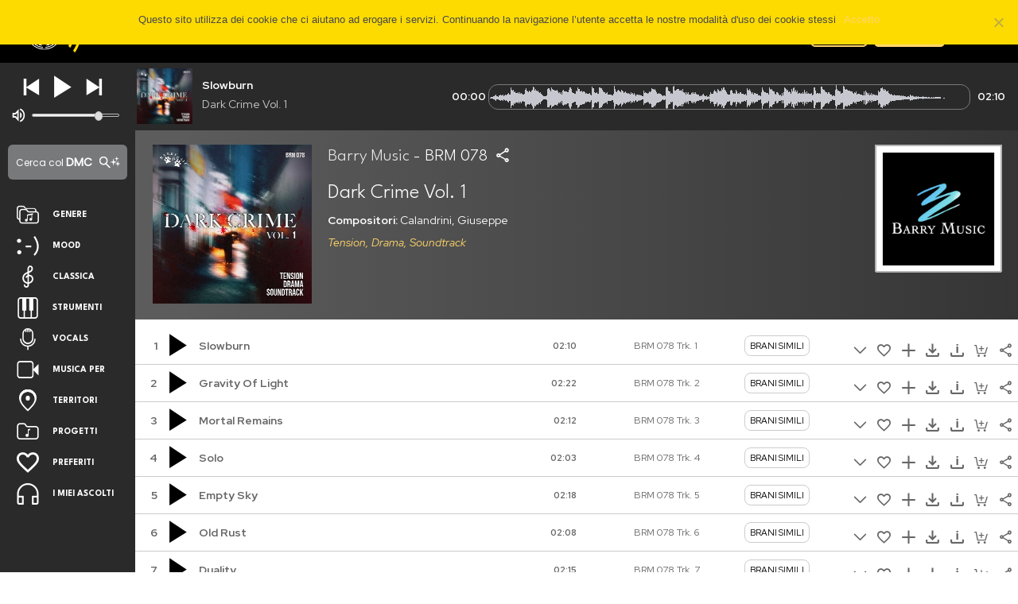

--- FILE ---
content_type: text/html; charset=UTF-8
request_url: https://www.flippermusic.it/album/23354/1/dark-crime-vol-1/
body_size: 24747
content:
<!DOCTYPE html>
<!--[if IE 6]>
<html id="ie6" lang="it-IT">
<![endif]-->
<!--[if IE 7]>
<html id="ie7" lang="it-IT">
<![endif]-->
<!--[if IE 8]>
<html id="ie8" lang="it-IT">
<![endif]-->
<!--[if !(IE 6) | !(IE 7) | !(IE 8)  ]><!-->
<html lang="it-IT">
<!--<![endif]-->
<head>
	<meta charset="UTF-8" />
			
	<meta http-equiv="X-UA-Compatible" content="IE=edge">
	<link rel="pingback" href="https://www.flippermusic.it/xmlrpc.php" />

		<!--[if lt IE 9]>
	<script src="https://www.flippermusic.it/wp-content/themes/Divi/js/html5.js" type="text/javascript"></script>
	<![endif]-->

	<script type="text/javascript">
		document.documentElement.className = 'js';
	</script>

	<meta name='robots' content='index, follow, max-image-preview:large, max-snippet:-1, max-video-preview:-1' />
<script type="text/javascript">
			let jqueryParams=[],jQuery=function(r){return jqueryParams=[...jqueryParams,r],jQuery},$=function(r){return jqueryParams=[...jqueryParams,r],$};window.jQuery=jQuery,window.$=jQuery;let customHeadScripts=!1;jQuery.fn=jQuery.prototype={},$.fn=jQuery.prototype={},jQuery.noConflict=function(r){if(window.jQuery)return jQuery=window.jQuery,$=window.jQuery,customHeadScripts=!0,jQuery.noConflict},jQuery.ready=function(r){jqueryParams=[...jqueryParams,r]},$.ready=function(r){jqueryParams=[...jqueryParams,r]},jQuery.load=function(r){jqueryParams=[...jqueryParams,r]},$.load=function(r){jqueryParams=[...jqueryParams,r]},jQuery.fn.ready=function(r){jqueryParams=[...jqueryParams,r]},$.fn.ready=function(r){jqueryParams=[...jqueryParams,r]};</script>
	<!-- This site is optimized with the Yoast SEO plugin v24.4 - https://yoast.com/wordpress/plugins/seo/ -->
	<title>Flippermusic - Album</title>
	<link rel="canonical" href="https://www.flippermusic.it/album/" />
	<meta property="og:locale" content="it_IT" />
	<meta property="og:type" content="article" />
	<meta property="og:title" content="Flippermusic - Album" />
	<meta property="og:url" content="https://www.flippermusic.it/album/" />
	<meta property="og:site_name" content="Flippermusic - Production Music Library" />
	<meta property="article:publisher" content="https://www.facebook.com/flippermusic" />
	<meta property="article:modified_time" content="2017-10-23T11:40:16+00:00" />
	<meta property="og:image" content="https://www.flippermusic.it/wp-content/uploads/2017/10/flipper-facebook.jpg" />
	<meta property="og:image:width" content="1200" />
	<meta property="og:image:height" content="630" />
	<meta property="og:image:type" content="image/jpeg" />
	<meta name="twitter:card" content="summary_large_image" />
	<meta name="twitter:site" content="@flippermusic" />
	<script type="application/ld+json" class="yoast-schema-graph">{"@context":"https://schema.org","@graph":[{"@type":"WebPage","@id":"https://www.flippermusic.it/album/","url":"https://www.flippermusic.it/album/","name":"Flippermusic - Album","isPartOf":{"@id":"https://www.flippermusic.it/#website"},"datePublished":"2016-04-21T12:38:42+00:00","dateModified":"2017-10-23T11:40:16+00:00","breadcrumb":{"@id":"https://www.flippermusic.it/album/#breadcrumb"},"inLanguage":"it-IT","potentialAction":[{"@type":"ReadAction","target":["https://www.flippermusic.it/album/"]}]},{"@type":"BreadcrumbList","@id":"https://www.flippermusic.it/album/#breadcrumb","itemListElement":[{"@type":"ListItem","position":1,"name":"Home","item":"https://www.flippermusic.it/"},{"@type":"ListItem","position":2,"name":"album"}]},{"@type":"WebSite","@id":"https://www.flippermusic.it/#website","url":"https://www.flippermusic.it/","name":"Flippermusic - Production Music Library","description":"Production Music Library","publisher":{"@id":"https://www.flippermusic.it/#organization"},"potentialAction":[{"@type":"SearchAction","target":{"@type":"EntryPoint","urlTemplate":"https://www.flippermusic.it/?s={search_term_string}"},"query-input":{"@type":"PropertyValueSpecification","valueRequired":true,"valueName":"search_term_string"}}],"inLanguage":"it-IT"},{"@type":"Organization","@id":"https://www.flippermusic.it/#organization","name":"Flipper S.r.l.","url":"https://www.flippermusic.it/","logo":{"@type":"ImageObject","inLanguage":"it-IT","@id":"https://www.flippermusic.it/#/schema/logo/image/","url":"https://www.flippermusic.it/wp-content/uploads/2016/07/Tavola-disegno-1mdpi.png","contentUrl":"https://www.flippermusic.it/wp-content/uploads/2016/07/Tavola-disegno-1mdpi.png","width":492,"height":147,"caption":"Flipper S.r.l."},"image":{"@id":"https://www.flippermusic.it/#/schema/logo/image/"},"sameAs":["https://www.facebook.com/flippermusic","https://x.com/flippermusic","https://www.instagram.com/flippermusic/","https://www.linkedin.com/company/flippermusic/","https://www.youtube.com/c/flippermusicitalia"]}]}</script>
	<!-- / Yoast SEO plugin. -->


<link rel='dns-prefetch' href='//platform-api.sharethis.com' />
<link rel='dns-prefetch' href='//fonts.googleapis.com' />
<meta content="et_contact_bottom_containeret_contact_bottom_container Divi v.2.7.1" name="generator"/><link rel='stylesheet' id='wp-block-library-css' href='https://www.flippermusic.it/wp-includes/css/dist/block-library/style.min.css?ver=6.6.4' type='text/css' media='all' />
<style id='wp-block-library-theme-inline-css' type='text/css'>
.wp-block-audio :where(figcaption){color:#555;font-size:13px;text-align:center}.is-dark-theme .wp-block-audio :where(figcaption){color:#ffffffa6}.wp-block-audio{margin:0 0 1em}.wp-block-code{border:1px solid #ccc;border-radius:4px;font-family:Menlo,Consolas,monaco,monospace;padding:.8em 1em}.wp-block-embed :where(figcaption){color:#555;font-size:13px;text-align:center}.is-dark-theme .wp-block-embed :where(figcaption){color:#ffffffa6}.wp-block-embed{margin:0 0 1em}.blocks-gallery-caption{color:#555;font-size:13px;text-align:center}.is-dark-theme .blocks-gallery-caption{color:#ffffffa6}:root :where(.wp-block-image figcaption){color:#555;font-size:13px;text-align:center}.is-dark-theme :root :where(.wp-block-image figcaption){color:#ffffffa6}.wp-block-image{margin:0 0 1em}.wp-block-pullquote{border-bottom:4px solid;border-top:4px solid;color:currentColor;margin-bottom:1.75em}.wp-block-pullquote cite,.wp-block-pullquote footer,.wp-block-pullquote__citation{color:currentColor;font-size:.8125em;font-style:normal;text-transform:uppercase}.wp-block-quote{border-left:.25em solid;margin:0 0 1.75em;padding-left:1em}.wp-block-quote cite,.wp-block-quote footer{color:currentColor;font-size:.8125em;font-style:normal;position:relative}.wp-block-quote.has-text-align-right{border-left:none;border-right:.25em solid;padding-left:0;padding-right:1em}.wp-block-quote.has-text-align-center{border:none;padding-left:0}.wp-block-quote.is-large,.wp-block-quote.is-style-large,.wp-block-quote.is-style-plain{border:none}.wp-block-search .wp-block-search__label{font-weight:700}.wp-block-search__button{border:1px solid #ccc;padding:.375em .625em}:where(.wp-block-group.has-background){padding:1.25em 2.375em}.wp-block-separator.has-css-opacity{opacity:.4}.wp-block-separator{border:none;border-bottom:2px solid;margin-left:auto;margin-right:auto}.wp-block-separator.has-alpha-channel-opacity{opacity:1}.wp-block-separator:not(.is-style-wide):not(.is-style-dots){width:100px}.wp-block-separator.has-background:not(.is-style-dots){border-bottom:none;height:1px}.wp-block-separator.has-background:not(.is-style-wide):not(.is-style-dots){height:2px}.wp-block-table{margin:0 0 1em}.wp-block-table td,.wp-block-table th{word-break:normal}.wp-block-table :where(figcaption){color:#555;font-size:13px;text-align:center}.is-dark-theme .wp-block-table :where(figcaption){color:#ffffffa6}.wp-block-video :where(figcaption){color:#555;font-size:13px;text-align:center}.is-dark-theme .wp-block-video :where(figcaption){color:#ffffffa6}.wp-block-video{margin:0 0 1em}:root :where(.wp-block-template-part.has-background){margin-bottom:0;margin-top:0;padding:1.25em 2.375em}
</style>
<style id='global-styles-inline-css' type='text/css'>
:root{--wp--preset--aspect-ratio--square: 1;--wp--preset--aspect-ratio--4-3: 4/3;--wp--preset--aspect-ratio--3-4: 3/4;--wp--preset--aspect-ratio--3-2: 3/2;--wp--preset--aspect-ratio--2-3: 2/3;--wp--preset--aspect-ratio--16-9: 16/9;--wp--preset--aspect-ratio--9-16: 9/16;--wp--preset--color--black: #000000;--wp--preset--color--cyan-bluish-gray: #abb8c3;--wp--preset--color--white: #ffffff;--wp--preset--color--pale-pink: #f78da7;--wp--preset--color--vivid-red: #cf2e2e;--wp--preset--color--luminous-vivid-orange: #ff6900;--wp--preset--color--luminous-vivid-amber: #fcb900;--wp--preset--color--light-green-cyan: #7bdcb5;--wp--preset--color--vivid-green-cyan: #00d084;--wp--preset--color--pale-cyan-blue: #8ed1fc;--wp--preset--color--vivid-cyan-blue: #0693e3;--wp--preset--color--vivid-purple: #9b51e0;--wp--preset--gradient--vivid-cyan-blue-to-vivid-purple: linear-gradient(135deg,rgba(6,147,227,1) 0%,rgb(155,81,224) 100%);--wp--preset--gradient--light-green-cyan-to-vivid-green-cyan: linear-gradient(135deg,rgb(122,220,180) 0%,rgb(0,208,130) 100%);--wp--preset--gradient--luminous-vivid-amber-to-luminous-vivid-orange: linear-gradient(135deg,rgba(252,185,0,1) 0%,rgba(255,105,0,1) 100%);--wp--preset--gradient--luminous-vivid-orange-to-vivid-red: linear-gradient(135deg,rgba(255,105,0,1) 0%,rgb(207,46,46) 100%);--wp--preset--gradient--very-light-gray-to-cyan-bluish-gray: linear-gradient(135deg,rgb(238,238,238) 0%,rgb(169,184,195) 100%);--wp--preset--gradient--cool-to-warm-spectrum: linear-gradient(135deg,rgb(74,234,220) 0%,rgb(151,120,209) 20%,rgb(207,42,186) 40%,rgb(238,44,130) 60%,rgb(251,105,98) 80%,rgb(254,248,76) 100%);--wp--preset--gradient--blush-light-purple: linear-gradient(135deg,rgb(255,206,236) 0%,rgb(152,150,240) 100%);--wp--preset--gradient--blush-bordeaux: linear-gradient(135deg,rgb(254,205,165) 0%,rgb(254,45,45) 50%,rgb(107,0,62) 100%);--wp--preset--gradient--luminous-dusk: linear-gradient(135deg,rgb(255,203,112) 0%,rgb(199,81,192) 50%,rgb(65,88,208) 100%);--wp--preset--gradient--pale-ocean: linear-gradient(135deg,rgb(255,245,203) 0%,rgb(182,227,212) 50%,rgb(51,167,181) 100%);--wp--preset--gradient--electric-grass: linear-gradient(135deg,rgb(202,248,128) 0%,rgb(113,206,126) 100%);--wp--preset--gradient--midnight: linear-gradient(135deg,rgb(2,3,129) 0%,rgb(40,116,252) 100%);--wp--preset--font-size--small: 13px;--wp--preset--font-size--medium: 20px;--wp--preset--font-size--large: 36px;--wp--preset--font-size--x-large: 42px;--wp--preset--spacing--20: 0.44rem;--wp--preset--spacing--30: 0.67rem;--wp--preset--spacing--40: 1rem;--wp--preset--spacing--50: 1.5rem;--wp--preset--spacing--60: 2.25rem;--wp--preset--spacing--70: 3.38rem;--wp--preset--spacing--80: 5.06rem;--wp--preset--shadow--natural: 6px 6px 9px rgba(0, 0, 0, 0.2);--wp--preset--shadow--deep: 12px 12px 50px rgba(0, 0, 0, 0.4);--wp--preset--shadow--sharp: 6px 6px 0px rgba(0, 0, 0, 0.2);--wp--preset--shadow--outlined: 6px 6px 0px -3px rgba(255, 255, 255, 1), 6px 6px rgba(0, 0, 0, 1);--wp--preset--shadow--crisp: 6px 6px 0px rgba(0, 0, 0, 1);}:root { --wp--style--global--content-size: 823px;--wp--style--global--wide-size: 1080px; }:where(body) { margin: 0; }.wp-site-blocks > .alignleft { float: left; margin-right: 2em; }.wp-site-blocks > .alignright { float: right; margin-left: 2em; }.wp-site-blocks > .aligncenter { justify-content: center; margin-left: auto; margin-right: auto; }:where(.is-layout-flex){gap: 0.5em;}:where(.is-layout-grid){gap: 0.5em;}.is-layout-flow > .alignleft{float: left;margin-inline-start: 0;margin-inline-end: 2em;}.is-layout-flow > .alignright{float: right;margin-inline-start: 2em;margin-inline-end: 0;}.is-layout-flow > .aligncenter{margin-left: auto !important;margin-right: auto !important;}.is-layout-constrained > .alignleft{float: left;margin-inline-start: 0;margin-inline-end: 2em;}.is-layout-constrained > .alignright{float: right;margin-inline-start: 2em;margin-inline-end: 0;}.is-layout-constrained > .aligncenter{margin-left: auto !important;margin-right: auto !important;}.is-layout-constrained > :where(:not(.alignleft):not(.alignright):not(.alignfull)){max-width: var(--wp--style--global--content-size);margin-left: auto !important;margin-right: auto !important;}.is-layout-constrained > .alignwide{max-width: var(--wp--style--global--wide-size);}body .is-layout-flex{display: flex;}.is-layout-flex{flex-wrap: wrap;align-items: center;}.is-layout-flex > :is(*, div){margin: 0;}body .is-layout-grid{display: grid;}.is-layout-grid > :is(*, div){margin: 0;}body{padding-top: 0px;padding-right: 0px;padding-bottom: 0px;padding-left: 0px;}:root :where(.wp-element-button, .wp-block-button__link){background-color: #32373c;border-width: 0;color: #fff;font-family: inherit;font-size: inherit;line-height: inherit;padding: calc(0.667em + 2px) calc(1.333em + 2px);text-decoration: none;}.has-black-color{color: var(--wp--preset--color--black) !important;}.has-cyan-bluish-gray-color{color: var(--wp--preset--color--cyan-bluish-gray) !important;}.has-white-color{color: var(--wp--preset--color--white) !important;}.has-pale-pink-color{color: var(--wp--preset--color--pale-pink) !important;}.has-vivid-red-color{color: var(--wp--preset--color--vivid-red) !important;}.has-luminous-vivid-orange-color{color: var(--wp--preset--color--luminous-vivid-orange) !important;}.has-luminous-vivid-amber-color{color: var(--wp--preset--color--luminous-vivid-amber) !important;}.has-light-green-cyan-color{color: var(--wp--preset--color--light-green-cyan) !important;}.has-vivid-green-cyan-color{color: var(--wp--preset--color--vivid-green-cyan) !important;}.has-pale-cyan-blue-color{color: var(--wp--preset--color--pale-cyan-blue) !important;}.has-vivid-cyan-blue-color{color: var(--wp--preset--color--vivid-cyan-blue) !important;}.has-vivid-purple-color{color: var(--wp--preset--color--vivid-purple) !important;}.has-black-background-color{background-color: var(--wp--preset--color--black) !important;}.has-cyan-bluish-gray-background-color{background-color: var(--wp--preset--color--cyan-bluish-gray) !important;}.has-white-background-color{background-color: var(--wp--preset--color--white) !important;}.has-pale-pink-background-color{background-color: var(--wp--preset--color--pale-pink) !important;}.has-vivid-red-background-color{background-color: var(--wp--preset--color--vivid-red) !important;}.has-luminous-vivid-orange-background-color{background-color: var(--wp--preset--color--luminous-vivid-orange) !important;}.has-luminous-vivid-amber-background-color{background-color: var(--wp--preset--color--luminous-vivid-amber) !important;}.has-light-green-cyan-background-color{background-color: var(--wp--preset--color--light-green-cyan) !important;}.has-vivid-green-cyan-background-color{background-color: var(--wp--preset--color--vivid-green-cyan) !important;}.has-pale-cyan-blue-background-color{background-color: var(--wp--preset--color--pale-cyan-blue) !important;}.has-vivid-cyan-blue-background-color{background-color: var(--wp--preset--color--vivid-cyan-blue) !important;}.has-vivid-purple-background-color{background-color: var(--wp--preset--color--vivid-purple) !important;}.has-black-border-color{border-color: var(--wp--preset--color--black) !important;}.has-cyan-bluish-gray-border-color{border-color: var(--wp--preset--color--cyan-bluish-gray) !important;}.has-white-border-color{border-color: var(--wp--preset--color--white) !important;}.has-pale-pink-border-color{border-color: var(--wp--preset--color--pale-pink) !important;}.has-vivid-red-border-color{border-color: var(--wp--preset--color--vivid-red) !important;}.has-luminous-vivid-orange-border-color{border-color: var(--wp--preset--color--luminous-vivid-orange) !important;}.has-luminous-vivid-amber-border-color{border-color: var(--wp--preset--color--luminous-vivid-amber) !important;}.has-light-green-cyan-border-color{border-color: var(--wp--preset--color--light-green-cyan) !important;}.has-vivid-green-cyan-border-color{border-color: var(--wp--preset--color--vivid-green-cyan) !important;}.has-pale-cyan-blue-border-color{border-color: var(--wp--preset--color--pale-cyan-blue) !important;}.has-vivid-cyan-blue-border-color{border-color: var(--wp--preset--color--vivid-cyan-blue) !important;}.has-vivid-purple-border-color{border-color: var(--wp--preset--color--vivid-purple) !important;}.has-vivid-cyan-blue-to-vivid-purple-gradient-background{background: var(--wp--preset--gradient--vivid-cyan-blue-to-vivid-purple) !important;}.has-light-green-cyan-to-vivid-green-cyan-gradient-background{background: var(--wp--preset--gradient--light-green-cyan-to-vivid-green-cyan) !important;}.has-luminous-vivid-amber-to-luminous-vivid-orange-gradient-background{background: var(--wp--preset--gradient--luminous-vivid-amber-to-luminous-vivid-orange) !important;}.has-luminous-vivid-orange-to-vivid-red-gradient-background{background: var(--wp--preset--gradient--luminous-vivid-orange-to-vivid-red) !important;}.has-very-light-gray-to-cyan-bluish-gray-gradient-background{background: var(--wp--preset--gradient--very-light-gray-to-cyan-bluish-gray) !important;}.has-cool-to-warm-spectrum-gradient-background{background: var(--wp--preset--gradient--cool-to-warm-spectrum) !important;}.has-blush-light-purple-gradient-background{background: var(--wp--preset--gradient--blush-light-purple) !important;}.has-blush-bordeaux-gradient-background{background: var(--wp--preset--gradient--blush-bordeaux) !important;}.has-luminous-dusk-gradient-background{background: var(--wp--preset--gradient--luminous-dusk) !important;}.has-pale-ocean-gradient-background{background: var(--wp--preset--gradient--pale-ocean) !important;}.has-electric-grass-gradient-background{background: var(--wp--preset--gradient--electric-grass) !important;}.has-midnight-gradient-background{background: var(--wp--preset--gradient--midnight) !important;}.has-small-font-size{font-size: var(--wp--preset--font-size--small) !important;}.has-medium-font-size{font-size: var(--wp--preset--font-size--medium) !important;}.has-large-font-size{font-size: var(--wp--preset--font-size--large) !important;}.has-x-large-font-size{font-size: var(--wp--preset--font-size--x-large) !important;}
:where(.wp-block-post-template.is-layout-flex){gap: 1.25em;}:where(.wp-block-post-template.is-layout-grid){gap: 1.25em;}
:where(.wp-block-columns.is-layout-flex){gap: 2em;}:where(.wp-block-columns.is-layout-grid){gap: 2em;}
:root :where(.wp-block-pullquote){font-size: 1.5em;line-height: 1.6;}
</style>
<link rel='stylesheet' id='cf7-style-frontend-style-css' href='https://www.flippermusic.it/wp-content/plugins/contact-form-7-style/css/frontend.css?ver=3.1.9' type='text/css' media='all' />
<link rel='stylesheet' id='cf7-style-responsive-style-css' href='https://www.flippermusic.it/wp-content/plugins/contact-form-7-style/css/responsive.css?ver=3.1.9' type='text/css' media='all' />
<link rel='stylesheet' id='contact-form-7-css' href='https://www.flippermusic.it/wp-content/plugins/contact-form-7/includes/css/styles.css?ver=6.0' type='text/css' media='all' />
<link rel='stylesheet' id='cookie-notice-front-css' href='https://www.flippermusic.it/wp-content/plugins/cookie-notice/css/front.min.css?ver=2.5.5' type='text/css' media='all' />
<link rel='stylesheet' id='slidingmessages-css' href='https://www.flippermusic.it/wp-content/plugins/slidingmessages/assets/css/slidingmessages.min.css?ver=3.0' type='text/css' media='all' />
<link rel='stylesheet' id='fontawesome-css' href='https://www.flippermusic.it/wp-content/plugins/slidingmessages/assets/css/font-awesome.min.css?ver=3.0' type='text/css' media='all' />
<style id='divi-style-parent-inline-inline-css' type='text/css'>
/*!
Theme Name: Divi
Theme URI: http://www.elegantthemes.com/gallery/divi/
Version: 4.27.2
Description: Smart. Flexible. Beautiful. Divi is the most powerful theme in our collection.
Author: Elegant Themes
Author URI: http://www.elegantthemes.com
License: GNU General Public License v2
License URI: http://www.gnu.org/licenses/gpl-2.0.html
*/

a,abbr,acronym,address,applet,b,big,blockquote,body,center,cite,code,dd,del,dfn,div,dl,dt,em,fieldset,font,form,h1,h2,h3,h4,h5,h6,html,i,iframe,img,ins,kbd,label,legend,li,object,ol,p,pre,q,s,samp,small,span,strike,strong,sub,sup,tt,u,ul,var{margin:0;padding:0;border:0;outline:0;font-size:100%;-ms-text-size-adjust:100%;-webkit-text-size-adjust:100%;vertical-align:baseline;background:transparent}body{line-height:1}ol,ul{list-style:none}blockquote,q{quotes:none}blockquote:after,blockquote:before,q:after,q:before{content:"";content:none}blockquote{margin:20px 0 30px;border-left:5px solid;padding-left:20px}:focus{outline:0}del{text-decoration:line-through}pre{overflow:auto;padding:10px}figure{margin:0}table{border-collapse:collapse;border-spacing:0}article,aside,footer,header,hgroup,nav,section{display:block}body{font-family:Open Sans,Arial,sans-serif;font-size:14px;color:#666;background-color:#fff;line-height:1.7em;font-weight:500;-webkit-font-smoothing:antialiased;-moz-osx-font-smoothing:grayscale}body.page-template-page-template-blank-php #page-container{padding-top:0!important}body.et_cover_background{background-size:cover!important;background-position:top!important;background-repeat:no-repeat!important;background-attachment:fixed}a{color:#2ea3f2}a,a:hover{text-decoration:none}p{padding-bottom:1em}p:not(.has-background):last-of-type{padding-bottom:0}p.et_normal_padding{padding-bottom:1em}strong{font-weight:700}cite,em,i{font-style:italic}code,pre{font-family:Courier New,monospace;margin-bottom:10px}ins{text-decoration:none}sub,sup{height:0;line-height:1;position:relative;vertical-align:baseline}sup{bottom:.8em}sub{top:.3em}dl{margin:0 0 1.5em}dl dt{font-weight:700}dd{margin-left:1.5em}blockquote p{padding-bottom:0}embed,iframe,object,video{max-width:100%}h1,h2,h3,h4,h5,h6{color:#333;padding-bottom:10px;line-height:1em;font-weight:500}h1 a,h2 a,h3 a,h4 a,h5 a,h6 a{color:inherit}h1{font-size:30px}h2{font-size:26px}h3{font-size:22px}h4{font-size:18px}h5{font-size:16px}h6{font-size:14px}input{-webkit-appearance:none}input[type=checkbox]{-webkit-appearance:checkbox}input[type=radio]{-webkit-appearance:radio}input.text,input.title,input[type=email],input[type=password],input[type=tel],input[type=text],select,textarea{background-color:#fff;border:1px solid #bbb;padding:2px;color:#4e4e4e}input.text:focus,input.title:focus,input[type=text]:focus,select:focus,textarea:focus{border-color:#2d3940;color:#3e3e3e}input.text,input.title,input[type=text],select,textarea{margin:0}textarea{padding:4px}button,input,select,textarea{font-family:inherit}img{max-width:100%;height:auto}.clear{clear:both}br.clear{margin:0;padding:0}.pagination{clear:both}#et_search_icon:hover,.et-social-icon a:hover,.et_password_protected_form .et_submit_button,.form-submit .et_pb_buttontton.alt.disabled,.nav-single a,.posted_in a{color:#2ea3f2}.et-search-form,blockquote{border-color:#2ea3f2}#main-content{background-color:#fff}.container{width:80%;max-width:1080px;margin:auto;position:relative}body:not(.et-tb) #main-content .container,body:not(.et-tb-has-header) #main-content .container{padding-top:58px}.et_full_width_page #main-content .container:before{display:none}.main_title{margin-bottom:20px}.et_password_protected_form .et_submit_button:hover,.form-submit .et_pb_button:hover{background:rgba(0,0,0,.05)}.et_button_icon_visible .et_pb_button{padding-right:2em;padding-left:.7em}.et_button_icon_visible .et_pb_button:after{opacity:1;margin-left:0}.et_button_left .et_pb_button:hover:after{left:.15em}.et_button_left .et_pb_button:after{margin-left:0;left:1em}.et_button_icon_visible.et_button_left .et_pb_button,.et_button_left .et_pb_button:hover,.et_button_left .et_pb_module .et_pb_button:hover{padding-left:2em;padding-right:.7em}.et_button_icon_visible.et_button_left .et_pb_button:after,.et_button_left .et_pb_button:hover:after{left:.15em}.et_password_protected_form .et_submit_button:hover,.form-submit .et_pb_button:hover{padding:.3em 1em}.et_button_no_icon .et_pb_button:after{display:none}.et_button_no_icon.et_button_icon_visible.et_button_left .et_pb_button,.et_button_no_icon.et_button_left .et_pb_button:hover,.et_button_no_icon .et_pb_button,.et_button_no_icon .et_pb_button:hover{padding:.3em 1em!important}.et_button_custom_icon .et_pb_button:after{line-height:1.7em}.et_button_custom_icon.et_button_icon_visible .et_pb_button:after,.et_button_custom_icon .et_pb_button:hover:after{margin-left:.3em}#left-area .post_format-post-format-gallery .wp-block-gallery:first-of-type{padding:0;margin-bottom:-16px}.entry-content table:not(.variations){border:1px solid #eee;margin:0 0 15px;text-align:left;width:100%}.entry-content thead th,.entry-content tr th{color:#555;font-weight:700;padding:9px 24px}.entry-content tr td{border-top:1px solid #eee;padding:6px 24px}#left-area ul,.entry-content ul,.et-l--body ul,.et-l--footer ul,.et-l--header ul{list-style-type:disc;padding:0 0 23px 1em;line-height:26px}#left-area ol,.entry-content ol,.et-l--body ol,.et-l--footer ol,.et-l--header ol{list-style-type:decimal;list-style-position:inside;padding:0 0 23px;line-height:26px}#left-area ul li ul,.entry-content ul li ol{padding:2px 0 2px 20px}#left-area ol li ul,.entry-content ol li ol,.et-l--body ol li ol,.et-l--footer ol li ol,.et-l--header ol li ol{padding:2px 0 2px 35px}#left-area ul.wp-block-gallery{display:-webkit-box;display:-ms-flexbox;display:flex;-ms-flex-wrap:wrap;flex-wrap:wrap;list-style-type:none;padding:0}#left-area ul.products{padding:0!important;line-height:1.7!important;list-style:none!important}.gallery-item a{display:block}.gallery-caption,.gallery-item a{width:90%}#wpadminbar{z-index:100001}#left-area .post-meta{font-size:14px;padding-bottom:15px}#left-area .post-meta a{text-decoration:none;color:#666}#left-area .et_featured_image{padding-bottom:7px}.single .post{padding-bottom:25px}body.single .et_audio_content{margin-bottom:-6px}.nav-single a{text-decoration:none;color:#2ea3f2;font-size:14px;font-weight:400}.nav-previous{float:left}.nav-next{float:right}.et_password_protected_form p input{background-color:#eee;border:none!important;width:100%!important;border-radius:0!important;font-size:14px;color:#999!important;padding:16px!important;-webkit-box-sizing:border-box;box-sizing:border-box}.et_password_protected_form label{display:none}.et_password_protected_form .et_submit_button{font-family:inherit;display:block;float:right;margin:8px auto 0;cursor:pointer}.post-password-required p.nocomments.container{max-width:100%}.post-password-required p.nocomments.container:before{display:none}.aligncenter,div.post .new-post .aligncenter{display:block;margin-left:auto;margin-right:auto}.wp-caption{border:1px solid #ddd;text-align:center;background-color:#f3f3f3;margin-bottom:10px;max-width:96%;padding:8px}.wp-caption.alignleft{margin:0 30px 20px 0}.wp-caption.alignright{margin:0 0 20px 30px}.wp-caption img{margin:0;padding:0;border:0}.wp-caption p.wp-caption-text{font-size:12px;padding:0 4px 5px;margin:0}.alignright{float:right}.alignleft{float:left}img.alignleft{display:inline;float:left;margin-right:15px}img.alignright{display:inline;float:right;margin-left:15px}.page.et_pb_pagebuilder_layout #main-content{background-color:transparent}body #main-content .et_builder_inner_content>h1,body #main-content .et_builder_inner_content>h2,body #main-content .et_builder_inner_content>h3,body #main-content .et_builder_inner_content>h4,body #main-content .et_builder_inner_content>h5,body #main-content .et_builder_inner_content>h6{line-height:1.4em}body #main-content .et_builder_inner_content>p{line-height:1.7em}.wp-block-pullquote{margin:20px 0 30px}.wp-block-pullquote.has-background blockquote{border-left:none}.wp-block-group.has-background{padding:1.5em 1.5em .5em}@media (min-width:981px){#left-area{width:79.125%;padding-bottom:23px}#main-content .container:before{content:"";position:absolute;top:0;height:100%;width:1px;background-color:#e2e2e2}.et_full_width_page #left-area,.et_no_sidebar #left-area{float:none;width:100%!important}.et_full_width_page #left-area{padding-bottom:0}.et_no_sidebar #main-content .container:before{display:none}}@media (max-width:980px){#page-container{padding-top:80px}.et-tb #page-container,.et-tb-has-header #page-container{padding-top:0!important}#left-area,#sidebar{width:100%!important}#main-content .container:before{display:none!important}.et_full_width_page .et_gallery_item:nth-child(4n+1){clear:none}}@media print{#page-container{padding-top:0!important}}#wp-admin-bar-et-use-visual-builder a:before{font-family:ETmodules!important;content:"\e625";font-size:30px!important;width:28px;margin-top:-3px;color:#974df3!important}#wp-admin-bar-et-use-visual-builder:hover a:before{color:#fff!important}#wp-admin-bar-et-use-visual-builder:hover a,#wp-admin-bar-et-use-visual-builder a:hover{transition:background-color .5s ease;-webkit-transition:background-color .5s ease;-moz-transition:background-color .5s ease;background-color:#7e3bd0!important;color:#fff!important}* html .clearfix,:first-child+html .clearfix{zoom:1}.iphone .et_pb_section_video_bg video::-webkit-media-controls-start-playback-button{display:none!important;-webkit-appearance:none}.et_mobile_device .et_pb_section_parallax .et_pb_parallax_css{background-attachment:scroll}.et-social-facebook a.icon:before{content:"\e093"}.et-social-twitter a.icon:before{content:"\e094"}.et-social-google-plus a.icon:before{content:"\e096"}.et-social-instagram a.icon:before{content:"\e09a"}.et-social-rss a.icon:before{content:"\e09e"}.ai1ec-single-event:after{content:" ";display:table;clear:both}.evcal_event_details .evcal_evdata_cell .eventon_details_shading_bot.eventon_details_shading_bot{z-index:3}.wp-block-divi-layout{margin-bottom:1em}*{-webkit-box-sizing:border-box;box-sizing:border-box}#et-info-email:before,#et-info-phone:before,#et_search_icon:before,.comment-reply-link:after,.et-cart-info span:before,.et-pb-arrow-next:before,.et-pb-arrow-prev:before,.et-social-icon a:before,.et_audio_container .mejs-playpause-button button:before,.et_audio_container .mejs-volume-button button:before,.et_overlay:before,.et_password_protected_form .et_submit_button:after,.et_pb_button:after,.et_pb_contact_reset:after,.et_pb_contact_submit:after,.et_pb_font_icon:before,.et_pb_newsletter_button:after,.et_pb_pricing_table_button:after,.et_pb_promo_button:after,.et_pb_testimonial:before,.et_pb_toggle_title:before,.form-submit .et_pb_button:after,.mobile_menu_bar:before,a.et_pb_more_button:after{font-family:ETmodules!important;speak:none;font-style:normal;font-weight:400;-webkit-font-feature-settings:normal;font-feature-settings:normal;font-variant:normal;text-transform:none;line-height:1;-webkit-font-smoothing:antialiased;-moz-osx-font-smoothing:grayscale;text-shadow:0 0;direction:ltr}.et-pb-icon,.et_pb_custom_button_icon.et_pb_button:after,.et_pb_login .et_pb_custom_button_icon.et_pb_button:after,.et_pb_woo_custom_button_icon .button.et_pb_custom_button_icon.et_pb_button:after,.et_pb_woo_custom_button_icon .button.et_pb_custom_button_icon.et_pb_button:hover:after{content:attr(data-icon)}.et-pb-icon{font-family:ETmodules;speak:none;font-weight:400;-webkit-font-feature-settings:normal;font-feature-settings:normal;font-variant:normal;text-transform:none;line-height:1;-webkit-font-smoothing:antialiased;font-size:96px;font-style:normal;display:inline-block;-webkit-box-sizing:border-box;box-sizing:border-box;direction:ltr}#et-ajax-saving{display:none;-webkit-transition:background .3s,-webkit-box-shadow .3s;transition:background .3s,-webkit-box-shadow .3s;transition:background .3s,box-shadow .3s;transition:background .3s,box-shadow .3s,-webkit-box-shadow .3s;-webkit-box-shadow:rgba(0,139,219,.247059) 0 0 60px;box-shadow:0 0 60px rgba(0,139,219,.247059);position:fixed;top:50%;left:50%;width:50px;height:50px;background:#fff;border-radius:50px;margin:-25px 0 0 -25px;z-index:999999;text-align:center}#et-ajax-saving img{margin:9px}.et-safe-mode-indicator,.et-safe-mode-indicator:focus,.et-safe-mode-indicator:hover{-webkit-box-shadow:0 5px 10px rgba(41,196,169,.15);box-shadow:0 5px 10px rgba(41,196,169,.15);background:#29c4a9;color:#fff;font-size:14px;font-weight:600;padding:12px;line-height:16px;border-radius:3px;position:fixed;bottom:30px;right:30px;z-index:999999;text-decoration:none;font-family:Open Sans,sans-serif;-webkit-font-smoothing:antialiased;-moz-osx-font-smoothing:grayscale}.et_pb_button{font-size:20px;font-weight:500;padding:.3em 1em;line-height:1.7em!important;background-color:transparent;background-size:cover;background-position:50%;background-repeat:no-repeat;border:2px solid;border-radius:3px;-webkit-transition-duration:.2s;transition-duration:.2s;-webkit-transition-property:all!important;transition-property:all!important}.et_pb_button,.et_pb_button_inner{position:relative}.et_pb_button:hover,.et_pb_module .et_pb_button:hover{border:2px solid transparent;padding:.3em 2em .3em .7em}.et_pb_button:hover{background-color:hsla(0,0%,100%,.2)}.et_pb_bg_layout_light.et_pb_button:hover,.et_pb_bg_layout_light .et_pb_button:hover{background-color:rgba(0,0,0,.05)}.et_pb_button:after,.et_pb_button:before{font-size:32px;line-height:1em;content:"\35";opacity:0;position:absolute;margin-left:-1em;-webkit-transition:all .2s;transition:all .2s;text-transform:none;-webkit-font-feature-settings:"kern" off;font-feature-settings:"kern" off;font-variant:none;font-style:normal;font-weight:400;text-shadow:none}.et_pb_button.et_hover_enabled:hover:after,.et_pb_button.et_pb_hovered:hover:after{-webkit-transition:none!important;transition:none!important}.et_pb_button:before{display:none}.et_pb_button:hover:after{opacity:1;margin-left:0}.et_pb_column_1_3 h1,.et_pb_column_1_4 h1,.et_pb_column_1_5 h1,.et_pb_column_1_6 h1,.et_pb_column_2_5 h1{font-size:26px}.et_pb_column_1_3 h2,.et_pb_column_1_4 h2,.et_pb_column_1_5 h2,.et_pb_column_1_6 h2,.et_pb_column_2_5 h2{font-size:23px}.et_pb_column_1_3 h3,.et_pb_column_1_4 h3,.et_pb_column_1_5 h3,.et_pb_column_1_6 h3,.et_pb_column_2_5 h3{font-size:20px}.et_pb_column_1_3 h4,.et_pb_column_1_4 h4,.et_pb_column_1_5 h4,.et_pb_column_1_6 h4,.et_pb_column_2_5 h4{font-size:18px}.et_pb_column_1_3 h5,.et_pb_column_1_4 h5,.et_pb_column_1_5 h5,.et_pb_column_1_6 h5,.et_pb_column_2_5 h5{font-size:16px}.et_pb_column_1_3 h6,.et_pb_column_1_4 h6,.et_pb_column_1_5 h6,.et_pb_column_1_6 h6,.et_pb_column_2_5 h6{font-size:15px}.et_pb_bg_layout_dark,.et_pb_bg_layout_dark h1,.et_pb_bg_layout_dark h2,.et_pb_bg_layout_dark h3,.et_pb_bg_layout_dark h4,.et_pb_bg_layout_dark h5,.et_pb_bg_layout_dark h6{color:#fff!important}.et_pb_module.et_pb_text_align_left{text-align:left}.et_pb_module.et_pb_text_align_center{text-align:center}.et_pb_module.et_pb_text_align_right{text-align:right}.et_pb_module.et_pb_text_align_justified{text-align:justify}.clearfix:after{visibility:hidden;display:block;font-size:0;content:" ";clear:both;height:0}.et_pb_bg_layout_light .et_pb_more_button{color:#2ea3f2}.et_builder_inner_content{position:relative;z-index:1}header .et_builder_inner_content{z-index:2}.et_pb_css_mix_blend_mode_passthrough{mix-blend-mode:unset!important}.et_pb_image_container{margin:-20px -20px 29px}.et_pb_module_inner{position:relative}.et_hover_enabled_preview{z-index:2}.et_hover_enabled:hover{position:relative;z-index:2}.et_pb_all_tabs,.et_pb_module,.et_pb_posts_nav a,.et_pb_tab,.et_pb_with_background{position:relative;background-size:cover;background-position:50%;background-repeat:no-repeat}.et_pb_background_mask,.et_pb_background_pattern{bottom:0;left:0;position:absolute;right:0;top:0}.et_pb_background_mask{background-size:calc(100% + 2px) calc(100% + 2px);background-repeat:no-repeat;background-position:50%;overflow:hidden}.et_pb_background_pattern{background-position:0 0;background-repeat:repeat}.et_pb_with_border{position:relative;border:0 solid #333}.post-password-required .et_pb_row{padding:0;width:100%}.post-password-required .et_password_protected_form{min-height:0}body.et_pb_pagebuilder_layout.et_pb_show_title .post-password-required .et_password_protected_form h1,body:not(.et_pb_pagebuilder_layout) .post-password-required .et_password_protected_form h1{display:none}.et_pb_no_bg{padding:0!important}.et_overlay.et_pb_inline_icon:before,.et_pb_inline_icon:before{content:attr(data-icon)}.et_pb_more_button{color:inherit;text-shadow:none;text-decoration:none;display:inline-block;margin-top:20px}.et_parallax_bg_wrap{overflow:hidden;position:absolute;top:0;right:0;bottom:0;left:0}.et_parallax_bg{background-repeat:no-repeat;background-position:top;background-size:cover;position:absolute;bottom:0;left:0;width:100%;height:100%;display:block}.et_parallax_bg.et_parallax_bg__hover,.et_parallax_bg.et_parallax_bg_phone,.et_parallax_bg.et_parallax_bg_tablet,.et_parallax_gradient.et_parallax_gradient__hover,.et_parallax_gradient.et_parallax_gradient_phone,.et_parallax_gradient.et_parallax_gradient_tablet,.et_pb_section_parallax_hover:hover .et_parallax_bg:not(.et_parallax_bg__hover),.et_pb_section_parallax_hover:hover .et_parallax_gradient:not(.et_parallax_gradient__hover){display:none}.et_pb_section_parallax_hover:hover .et_parallax_bg.et_parallax_bg__hover,.et_pb_section_parallax_hover:hover .et_parallax_gradient.et_parallax_gradient__hover{display:block}.et_parallax_gradient{bottom:0;display:block;left:0;position:absolute;right:0;top:0}.et_pb_module.et_pb_section_parallax,.et_pb_posts_nav a.et_pb_section_parallax,.et_pb_tab.et_pb_section_parallax{position:relative}.et_pb_section_parallax .et_pb_parallax_css,.et_pb_slides .et_parallax_bg.et_pb_parallax_css{background-attachment:fixed}body.et-bfb .et_pb_section_parallax .et_pb_parallax_css,body.et-bfb .et_pb_slides .et_parallax_bg.et_pb_parallax_css{background-attachment:scroll;bottom:auto}.et_pb_section_parallax.et_pb_column .et_pb_module,.et_pb_section_parallax.et_pb_row .et_pb_column,.et_pb_section_parallax.et_pb_row .et_pb_module{z-index:9;position:relative}.et_pb_more_button:hover:after{opacity:1;margin-left:0}.et_pb_preload .et_pb_section_video_bg,.et_pb_preload>div{visibility:hidden}.et_pb_preload,.et_pb_section.et_pb_section_video.et_pb_preload{position:relative;background:#464646!important}.et_pb_preload:before{content:"";position:absolute;top:50%;left:50%;background:url(https://www.flippermusic.it/wp-content/themes/Divi/includes/builder/styles/images/preloader.gif) no-repeat;border-radius:32px;width:32px;height:32px;margin:-16px 0 0 -16px}.box-shadow-overlay{position:absolute;top:0;left:0;width:100%;height:100%;z-index:10;pointer-events:none}.et_pb_section>.box-shadow-overlay~.et_pb_row{z-index:11}body.safari .section_has_divider{will-change:transform}.et_pb_row>.box-shadow-overlay{z-index:8}.has-box-shadow-overlay{position:relative}.et_clickable{cursor:pointer}.screen-reader-text{border:0;clip:rect(1px,1px,1px,1px);-webkit-clip-path:inset(50%);clip-path:inset(50%);height:1px;margin:-1px;overflow:hidden;padding:0;position:absolute!important;width:1px;word-wrap:normal!important}.et_multi_view_hidden,.et_multi_view_hidden_image{display:none!important}@keyframes multi-view-image-fade{0%{opacity:0}10%{opacity:.1}20%{opacity:.2}30%{opacity:.3}40%{opacity:.4}50%{opacity:.5}60%{opacity:.6}70%{opacity:.7}80%{opacity:.8}90%{opacity:.9}to{opacity:1}}.et_multi_view_image__loading{visibility:hidden}.et_multi_view_image__loaded{-webkit-animation:multi-view-image-fade .5s;animation:multi-view-image-fade .5s}#et-pb-motion-effects-offset-tracker{visibility:hidden!important;opacity:0;position:absolute;top:0;left:0}.et-pb-before-scroll-animation{opacity:0}header.et-l.et-l--header:after{clear:both;display:block;content:""}.et_pb_module{-webkit-animation-timing-function:linear;animation-timing-function:linear;-webkit-animation-duration:.2s;animation-duration:.2s}@-webkit-keyframes fadeBottom{0%{opacity:0;-webkit-transform:translateY(10%);transform:translateY(10%)}to{opacity:1;-webkit-transform:translateY(0);transform:translateY(0)}}@keyframes fadeBottom{0%{opacity:0;-webkit-transform:translateY(10%);transform:translateY(10%)}to{opacity:1;-webkit-transform:translateY(0);transform:translateY(0)}}@-webkit-keyframes fadeLeft{0%{opacity:0;-webkit-transform:translateX(-10%);transform:translateX(-10%)}to{opacity:1;-webkit-transform:translateX(0);transform:translateX(0)}}@keyframes fadeLeft{0%{opacity:0;-webkit-transform:translateX(-10%);transform:translateX(-10%)}to{opacity:1;-webkit-transform:translateX(0);transform:translateX(0)}}@-webkit-keyframes fadeRight{0%{opacity:0;-webkit-transform:translateX(10%);transform:translateX(10%)}to{opacity:1;-webkit-transform:translateX(0);transform:translateX(0)}}@keyframes fadeRight{0%{opacity:0;-webkit-transform:translateX(10%);transform:translateX(10%)}to{opacity:1;-webkit-transform:translateX(0);transform:translateX(0)}}@-webkit-keyframes fadeTop{0%{opacity:0;-webkit-transform:translateY(-10%);transform:translateY(-10%)}to{opacity:1;-webkit-transform:translateX(0);transform:translateX(0)}}@keyframes fadeTop{0%{opacity:0;-webkit-transform:translateY(-10%);transform:translateY(-10%)}to{opacity:1;-webkit-transform:translateX(0);transform:translateX(0)}}@-webkit-keyframes fadeIn{0%{opacity:0}to{opacity:1}}@keyframes fadeIn{0%{opacity:0}to{opacity:1}}.et-waypoint:not(.et_pb_counters){opacity:0}@media (min-width:981px){.et_pb_section.et_section_specialty div.et_pb_row .et_pb_column .et_pb_column .et_pb_module.et-last-child,.et_pb_section.et_section_specialty div.et_pb_row .et_pb_column .et_pb_column .et_pb_module:last-child,.et_pb_section.et_section_specialty div.et_pb_row .et_pb_column .et_pb_row_inner .et_pb_column .et_pb_module.et-last-child,.et_pb_section.et_section_specialty div.et_pb_row .et_pb_column .et_pb_row_inner .et_pb_column .et_pb_module:last-child,.et_pb_section div.et_pb_row .et_pb_column .et_pb_module.et-last-child,.et_pb_section div.et_pb_row .et_pb_column .et_pb_module:last-child{margin-bottom:0}}@media (max-width:980px){.et_overlay.et_pb_inline_icon_tablet:before,.et_pb_inline_icon_tablet:before{content:attr(data-icon-tablet)}.et_parallax_bg.et_parallax_bg_tablet_exist,.et_parallax_gradient.et_parallax_gradient_tablet_exist{display:none}.et_parallax_bg.et_parallax_bg_tablet,.et_parallax_gradient.et_parallax_gradient_tablet{display:block}.et_pb_column .et_pb_module{margin-bottom:30px}.et_pb_row .et_pb_column .et_pb_module.et-last-child,.et_pb_row .et_pb_column .et_pb_module:last-child,.et_section_specialty .et_pb_row .et_pb_column .et_pb_module.et-last-child,.et_section_specialty .et_pb_row .et_pb_column .et_pb_module:last-child{margin-bottom:0}.et_pb_more_button{display:inline-block!important}.et_pb_bg_layout_light_tablet.et_pb_button,.et_pb_bg_layout_light_tablet.et_pb_module.et_pb_button,.et_pb_bg_layout_light_tablet .et_pb_more_button{color:#2ea3f2}.et_pb_bg_layout_light_tablet .et_pb_forgot_password a{color:#666}.et_pb_bg_layout_light_tablet h1,.et_pb_bg_layout_light_tablet h2,.et_pb_bg_layout_light_tablet h3,.et_pb_bg_layout_light_tablet h4,.et_pb_bg_layout_light_tablet h5,.et_pb_bg_layout_light_tablet h6{color:#333!important}.et_pb_module .et_pb_bg_layout_light_tablet.et_pb_button{color:#2ea3f2!important}.et_pb_bg_layout_light_tablet{color:#666!important}.et_pb_bg_layout_dark_tablet,.et_pb_bg_layout_dark_tablet h1,.et_pb_bg_layout_dark_tablet h2,.et_pb_bg_layout_dark_tablet h3,.et_pb_bg_layout_dark_tablet h4,.et_pb_bg_layout_dark_tablet h5,.et_pb_bg_layout_dark_tablet h6{color:#fff!important}.et_pb_bg_layout_dark_tablet.et_pb_button,.et_pb_bg_layout_dark_tablet.et_pb_module.et_pb_button,.et_pb_bg_layout_dark_tablet .et_pb_more_button{color:inherit}.et_pb_bg_layout_dark_tablet .et_pb_forgot_password a{color:#fff}.et_pb_module.et_pb_text_align_left-tablet{text-align:left}.et_pb_module.et_pb_text_align_center-tablet{text-align:center}.et_pb_module.et_pb_text_align_right-tablet{text-align:right}.et_pb_module.et_pb_text_align_justified-tablet{text-align:justify}}@media (max-width:767px){.et_pb_more_button{display:inline-block!important}.et_overlay.et_pb_inline_icon_phone:before,.et_pb_inline_icon_phone:before{content:attr(data-icon-phone)}.et_parallax_bg.et_parallax_bg_phone_exist,.et_parallax_gradient.et_parallax_gradient_phone_exist{display:none}.et_parallax_bg.et_parallax_bg_phone,.et_parallax_gradient.et_parallax_gradient_phone{display:block}.et-hide-mobile{display:none!important}.et_pb_bg_layout_light_phone.et_pb_button,.et_pb_bg_layout_light_phone.et_pb_module.et_pb_button,.et_pb_bg_layout_light_phone .et_pb_more_button{color:#2ea3f2}.et_pb_bg_layout_light_phone .et_pb_forgot_password a{color:#666}.et_pb_bg_layout_light_phone h1,.et_pb_bg_layout_light_phone h2,.et_pb_bg_layout_light_phone h3,.et_pb_bg_layout_light_phone h4,.et_pb_bg_layout_light_phone h5,.et_pb_bg_layout_light_phone h6{color:#333!important}.et_pb_module .et_pb_bg_layout_light_phone.et_pb_button{color:#2ea3f2!important}.et_pb_bg_layout_light_phone{color:#666!important}.et_pb_bg_layout_dark_phone,.et_pb_bg_layout_dark_phone h1,.et_pb_bg_layout_dark_phone h2,.et_pb_bg_layout_dark_phone h3,.et_pb_bg_layout_dark_phone h4,.et_pb_bg_layout_dark_phone h5,.et_pb_bg_layout_dark_phone h6{color:#fff!important}.et_pb_bg_layout_dark_phone.et_pb_button,.et_pb_bg_layout_dark_phone.et_pb_module.et_pb_button,.et_pb_bg_layout_dark_phone .et_pb_more_button{color:inherit}.et_pb_module .et_pb_bg_layout_dark_phone.et_pb_button{color:#fff!important}.et_pb_bg_layout_dark_phone .et_pb_forgot_password a{color:#fff}.et_pb_module.et_pb_text_align_left-phone{text-align:left}.et_pb_module.et_pb_text_align_center-phone{text-align:center}.et_pb_module.et_pb_text_align_right-phone{text-align:right}.et_pb_module.et_pb_text_align_justified-phone{text-align:justify}}@media (max-width:479px){a.et_pb_more_button{display:block}}@media (min-width:768px) and (max-width:980px){[data-et-multi-view-load-tablet-hidden=true]:not(.et_multi_view_swapped){display:none!important}}@media (max-width:767px){[data-et-multi-view-load-phone-hidden=true]:not(.et_multi_view_swapped){display:none!important}}.et_pb_menu.et_pb_menu--style-inline_centered_logo .et_pb_menu__menu nav ul{-webkit-box-pack:center;-ms-flex-pack:center;justify-content:center}@-webkit-keyframes multi-view-image-fade{0%{-webkit-transform:scale(1);transform:scale(1);opacity:1}50%{-webkit-transform:scale(1.01);transform:scale(1.01);opacity:1}to{-webkit-transform:scale(1);transform:scale(1);opacity:1}}
</style>
<link rel='stylesheet' id='divi-dynamic-css' href='https://www.flippermusic.it/wp-content/et-cache/122/et-divi-dynamic-122.css?ver=1761834094' type='text/css' media='all' />
<link rel='stylesheet' id='divi-essential-styles-css' href='https://www.flippermusic.it/wp-content/plugins/divi-essential/styles/style.min.css?ver=1.0.0' type='text/css' media='all' />
<link rel='stylesheet' id='dnext_module_css-css' href='https://www.flippermusic.it/wp-content/plugins/divi-essential/includes/../styles/admin-module.css' type='text/css' media='all' />
<link rel='stylesheet' id='dnext_wow_css-css' href='https://www.flippermusic.it/wp-content/plugins/divi-essential/includes/../styles/animate.min.css' type='text/css' media='all' />
<link rel='stylesheet' id='dnext_style_css-css' href='https://www.flippermusic.it/wp-content/plugins/divi-essential/includes/../styles/style.css' type='text/css' media='all' />
<link rel='stylesheet' id='et-builder-googlefonts-cached-css' href='https://fonts.googleapis.com/css?family=League+Spartan:100,200,300,regular,500,600,700,800,900|Red+Hat+Display:300,regular,500,600,700,800,900,300italic,italic,500italic,600italic,700italic,800italic,900italic&#038;subset=latin,latin-ext,vietnamese&#038;display=swap' type='text/css' media='all' />
<link rel='stylesheet' id='fortissimoui-css' href='https://www.flippermusic.it/wp-content/themes/Divi-child/css/fortissimoui2025.css?ver=7.1.9' type='text/css' media='all' />
<link rel='stylesheet' id='boot-min-css' href='https://www.flippermusic.it/wp-content/themes/Divi-child/css/bootstrapmod.css?ver=6.6.4' type='text/css' media='all' />
<link rel='stylesheet' id='tootik-css' href='https://www.flippermusic.it/wp-content/themes/Divi-child/css/tootik.min.css?ver=6.6.4' type='text/css' media='all' />
<link rel='stylesheet' id='custom-style-css' href='https://www.flippermusic.it/wp-content/themes/Divi-child/css/stili.css?ver=7.4.0' type='text/css' media='all' />
<link rel='stylesheet' id='custom-style-2-css' href='https://www.flippermusic.it/wp-content/themes/Divi-child/css/stiliw.css?ver=7.4.0' type='text/css' media='all' />
<link rel='stylesheet' id='jqueryui-style-css' href='https://www.flippermusic.it/wp-content/themes/Divi-child/script/jqueryui/jquery-ui.css?ver=6.6.4' type='text/css' media='all' />
<link rel='stylesheet' id='animazioni-style-css' href='https://www.flippermusic.it/wp-content/themes/Divi-child/css/animate.css?ver=6.6.4' type='text/css' media='all' />
<link rel='stylesheet' id='divi-style-css' href='https://www.flippermusic.it/wp-content/themes/Divi-child/style.css?ver=4.27.2' type='text/css' media='all' />
<script type="text/javascript" src="https://www.flippermusic.it/wp-includes/js/jquery/jquery.min.js?ver=3.7.1" id="jquery-core-js"></script>
<script type="text/javascript" src="https://www.flippermusic.it/wp-includes/js/jquery/jquery-migrate.min.js?ver=3.4.1" id="jquery-migrate-js"></script>
<script type="text/javascript" id="jquery-js-after">
/* <![CDATA[ */
jqueryParams.length&&$.each(jqueryParams,function(e,r){if("function"==typeof r){var n=String(r);n.replace("$","jQuery");var a=new Function("return "+n)();$(document).ready(a)}});
/* ]]> */
</script>
<script type="text/javascript" id="cookie-notice-front-js-before">
/* <![CDATA[ */
var cnArgs = {"ajaxUrl":"https:\/\/www.flippermusic.it\/wp-admin\/admin-ajax.php","nonce":"52e4f5adb7","hideEffect":"fade","position":"top","onScroll":true,"onScrollOffset":100,"onClick":false,"cookieName":"cookie_notice_accepted","cookieTime":2592000,"cookieTimeRejected":2592000,"globalCookie":false,"redirection":false,"cache":false,"revokeCookies":false,"revokeCookiesOpt":"automatic"};
/* ]]> */
</script>
<script type="text/javascript" src="https://www.flippermusic.it/wp-content/plugins/cookie-notice/js/front.min.js?ver=2.5.5" id="cookie-notice-front-js"></script>
<script type="text/javascript" src="https://www.flippermusic.it/wp-content/plugins/slidingmessages/assets/js/slidingmessages.min.js?ver=3.0" id="slidingmessages-js"></script>
<script type="text/javascript" id="slidingmessages-js-after">
/* <![CDATA[ */
var slidingmarketing = {"on_hide":"","reshow_after_setup":"","reshow_after_setup_timer":"days","hide_mobile":"true","hide_mobile_resolution":"300","post_id":122};
/* ]]> */
</script>
<script type="text/javascript" src="https://www.flippermusic.it/wp-content/themes/Divi-child/script/jqueryui/jquery-ui.js?ver=6.6.4" id="jquery-ui-js"></script>
<script type="text/javascript" src="https://www.flippermusic.it/wp-content/themes/Divi-child/script/jquery.jplayer.min.js?ver=6.6.4" id="jplayer-script-js"></script>
<script type="text/javascript" src="https://www.flippermusic.it/wp-content/themes/Divi-child/script/noty/packaged/jquery.noty.packaged.js?ver=6.6.4" id="noty-js"></script>
<script type="text/javascript" id="custom-script-js-extra">
/* <![CDATA[ */
var ajax_object = {"ajax_url":"https:\/\/www.flippermusic.it\/wp-admin\/admin-ajax.php","we_value":"1234"};
/* ]]> */
</script>
<script type="text/javascript" src="https://www.flippermusic.it/wp-content/themes/Divi-child/script/funzioni.php?ver=7.6.8" id="custom-script-js"></script>
<script type="text/javascript" src="https://www.flippermusic.it/wp-content/plugins/divi-essential/includes/../scripts/wow.min.js" id="dnext_wow-public-js"></script>
<script type="text/javascript" src="//platform-api.sharethis.com/js/sharethis.js#source=googleanalytics-wordpress#product=ga&amp;property=58f8e80784ae8700129bccff" id="googleanalytics-platform-sharethis-js"></script>
<link rel="https://api.w.org/" href="https://www.flippermusic.it/wp-json/" /><link rel="alternate" title="JSON" type="application/json" href="https://www.flippermusic.it/wp-json/wp/v2/pages/122" /><link rel="EditURI" type="application/rsd+xml" title="RSD" href="https://www.flippermusic.it/xmlrpc.php?rsd" />
<meta name="generator" content="WordPress 6.6.4" />
<link rel='shortlink' href='https://www.flippermusic.it/?p=122' />
<link rel="alternate" title="oEmbed (JSON)" type="application/json+oembed" href="https://www.flippermusic.it/wp-json/oembed/1.0/embed?url=https%3A%2F%2Fwww.flippermusic.it%2Falbum%2F" />
<link rel="alternate" title="oEmbed (XML)" type="text/xml+oembed" href="https://www.flippermusic.it/wp-json/oembed/1.0/embed?url=https%3A%2F%2Fwww.flippermusic.it%2Falbum%2F&#038;format=xml" />
<style type="text/css">@media screen and (max-width: 300px) {.slidingmessage-open,.slidingmessage { display: none !important; opacity: 0 !important; }}</style><link href="https://fonts.googleapis.com/css2?family=Poppins" rel="stylesheet"><meta name="viewport" content="width=device-width, initial-scale=1.0, maximum-scale=1.0, user-scalable=0" />
<style class='cf7-style' media='screen' type='text/css'>

</style>
<script>
(function() {
	(function (i, s, o, g, r, a, m) {
		i['GoogleAnalyticsObject'] = r;
		i[r] = i[r] || function () {
				(i[r].q = i[r].q || []).push(arguments)
			}, i[r].l = 1 * new Date();
		a = s.createElement(o),
			m = s.getElementsByTagName(o)[0];
		a.async = 1;
		a.src = g;
		m.parentNode.insertBefore(a, m)
	})(window, document, 'script', 'https://google-analytics.com/analytics.js', 'ga');

	ga('create', 'UA-57987524-1', 'auto');
			ga('send', 'pageview');
	})();
</script>
<style type="text/css" id="custom-background-css">
body.custom-background { background-color: #ffffff; }
</style>
	<link rel="icon" href="https://www.flippermusic.it/wp-content/uploads/2016/07/cropped-flipper-logo-oriz-black-icon-32x32.png" sizes="32x32" />
<link rel="icon" href="https://www.flippermusic.it/wp-content/uploads/2016/07/cropped-flipper-logo-oriz-black-icon-192x192.png" sizes="192x192" />
<link rel="apple-touch-icon" href="https://www.flippermusic.it/wp-content/uploads/2016/07/cropped-flipper-logo-oriz-black-icon-180x180.png" />
<meta name="msapplication-TileImage" content="https://www.flippermusic.it/wp-content/uploads/2016/07/cropped-flipper-logo-oriz-black-icon-270x270.png" />
<link rel="stylesheet" id="et-divi-customizer-global-cached-inline-styles" href="https://www.flippermusic.it/wp-content/et-cache/global/et-divi-customizer-global.min.css?ver=1761833988" />	<meta name="google-site-verification" content="K85T92AnFn1kVzJ50BU6jXU4qEWUheEIQ9cRB4PljAA" />
</head>
<body class="page-template page-template-ricerca page-template-ricerca-php page page-id-122 custom-background cookies-not-set et_pb_button_helper_class et_transparent_nav et_fullwidth_nav et_fullwidth_secondary_nav et_fixed_nav et_show_nav et_primary_nav_dropdown_animation_expand et_secondary_nav_dropdown_animation_fade et_header_style_left et_pb_footer_columns4 et_pb_gutter osx et_pb_gutters3 et_right_sidebar et_divi_theme et-db">
	<div id="page-container">


	
	
		<header id="main-header" data-height-onload="41">
					<div id="divConnessione" class="bootst" style="padding-top:0px;padding-right:5px;">
					<div id="stringaConn"></div>
					</div>
			<div class="container clearfix et_menu_container">
							<div class="logo_container">
					<span class="logo_helper"></span>
					<a href="https://www.flippermusic.it/">
						<img src="https://www.flippermusic.it/wp-content/uploads/2024/09/Flipper-music-white-logo.png" alt="Flippermusic - Production Music Library" id="logo" data-height-percentage="30" />
					</a>
				</div>
				<div id="et-top-navigation" data-height="41" data-fixed-height="50">
					<div id="apriTools" class="bootst">
					<a href="javascript:apriChiudiTools();"><i class="icon icon-tools f-300" title="Suggerimenti"></i></a>
					</div>
											<nav id="top-menu-nav">
						<ul id="top-menu" class="nav"><li id="menu-item-993" class="menu-item menu-item-type-post_type menu-item-object-page menu-item-993"><a href="https://www.flippermusic.it/search/"><i class="icon icon-search vam f-30"></i>Cerca</a></li>
<li id="menu-item-237770" class="dmcmenu menu-item menu-item-type-post_type menu-item-object-page menu-item-237770"><a href="https://www.flippermusic.it/dmc/">DMC</a></li>
<li id="menu-item-239561" class="menu-item menu-item-type-post_type menu-item-object-page menu-item-239561"><a href="https://www.flippermusic.it/licenze/">Licenze</a></li>
<li id="menu-item-237489" class="mdradiomenu menu-item menu-item-type-custom menu-item-object-custom menu-item-237489"><a href="#"><span id="mdrlink" onclick="window.open('https://share.xdevel.com/player/2569', 'listen', 'toolbars=0,scrollbars=0,left=100,top=100,statusbars=0,menubars=0,resizable=0,width=300,height=300')">MD Radio</span></a></li>
<li id="menu-item-239024" class="menu-item menu-item-type-custom menu-item-object-custom menu-item-has-children menu-item-239024"><a href="#">Mondo Flipper</a>
<ul class="sub-menu">
	<li id="menu-item-46" class="menu-item menu-item-type-post_type menu-item-object-page menu-item-46"><a href="https://www.flippermusic.it/cataloghi/">Cataloghi</a></li>
	<li id="menu-item-872" class="menu-item menu-item-type-custom menu-item-object-custom menu-item-872"><a href="/playlist">Playlist</a></li>
	<li id="menu-item-5245" class="menu-item menu-item-type-custom menu-item-object-custom menu-item-5245"><a href="/ascolti">I miei ascolti</a></li>
	<li id="menu-item-239027" class="menu-item menu-item-type-custom menu-item-object-custom menu-item-239027"><a href="/progetti">Progetti</a></li>
	<li id="menu-item-239025" class="menu-item menu-item-type-custom menu-item-object-custom menu-item-239025"><a href="/preferiti/1/ac">Preferiti</a></li>
	<li id="menu-item-239026" class="menu-item menu-item-type-post_type menu-item-object-page menu-item-239026"><a href="https://www.flippermusic.it/didattica/">Didattica</a></li>
	<li id="menu-item-240654" class="menu-item menu-item-type-post_type menu-item-object-page menu-item-240654"><a href="https://www.flippermusic.it/tutorial/">Tutorial</a></li>
	<li id="menu-item-240917" class="menu-item menu-item-type-post_type menu-item-object-page menu-item-240917"><a href="https://www.flippermusic.it/about-us/">About us</a></li>
</ul>
</li>
<li id="menu-item-237509" class="menu-item menu-item-type-post_type menu-item-object-page menu-item-237509"><a href="https://www.flippermusic.it/contact/">Contatti</a></li>
<li id="menu-item-239029" class="mondomenu menu-item menu-item-type-custom menu-item-object-custom menu-item-239029"><a href="#"><span id="mondo">  </span></a></li>
<li id="menu-item-239028" class="menu-item menu-item-type-custom menu-item-object-custom menu-item-239028"><a href="/login"><span id="botAccesso">Accedi</span></a></li>
<li id="menu-item-239022" class="menu-item menu-item-type-custom menu-item-object-custom menu-item-239022"><a href="/registrazione"><span id="botRegistrati">Registrati</span></a></li>
<li id="menu-item-3720" class="menu-item menu-item-type-custom menu-item-object-custom menu-item-3720"><a href="/carrello/acquisto-licenza"><i class="icoChart  icon icon-carrello vam f-150"><span class="testoChart f-60"></span></i></a></li>
<li id="menu-item-439" class="menu-item menu-item-type-custom menu-item-object-custom menu-item-439"><a href="/utente"><span id="iconaUtente" class="iconaUtente"><i class="icon icon-user vam f-150"></i>Il mio Account</span></a></li>
<li id="menu-item-239140" class="menu-item menu-item-type-custom menu-item-object-custom menu-item-239140"><a href="/logout"><span id="iconaUtenteOut" class="iconaUtenteOut">Esci</span></a></li>
</ul>						</nav>
					
					
					
					
					<div id="et_mobile_nav_menu">
				<div class="mobile_nav closed">
					<span class="select_page">Seleziona una pagina</span>
					<span class="mobile_menu_bar mobile_menu_bar_toggle"></span>
				</div>
			</div>				</div> <!-- #et-top-navigation -->
			</div> <!-- .container -->
			<div class="et_search_outer">
				<div class="container et_search_form_container">
					<form role="search" method="get" class="et-search-form" action="https://www.flippermusic.it/">
					<input type="search" class="et-search-field" placeholder="Cerca &hellip;" value="" name="s" title="Cerca:" />					</form>
					<span class="et_close_search_field"></span>
				</div>
			</div>
		</header> <!-- #main-header -->

		<div id="et-main-area"><div id="main-content">
<div id="backpopup"></div>
<div id="content" class="bootst" data-effetto="bounceInRight">
<!-- Button trigger modal -->
</div>
<div id="contentfull" class="bootst" data-effetto="bounceInRight">
<!-- Button trigger modal -->
</div>
</div> <!-- #main-content -->

	<span class="et_pb_scroll_top et-pb-icon"></span>


			<footer id="main-footer">
				
<div class="container">
	<div id="footer-widgets" class="clearfix">
		<div class="footer-widget"><div id="block-6" class="fwidget et_pb_widget widget_block widget_media_image">
<figure class="wp-block-image alignleft size-full is-resized"><img loading="lazy" decoding="async" width="220" height="44" src="https://www.flippermusic.it/wp-content/uploads/2024/09/Flippermusic-white-logo-220.png" alt="" class="wp-image-240179" style="width:220px"/></figure>
</div></div><div class="footer-widget"><div id="text-2" class="fwidget et_pb_widget widget_text">			<div class="textwidget"><p>Flippermusic nasce nel 1965 dall’esperienza maturata, durante gli anni ‘60, da Romano Di Bari nella discografia e nell’edizione musicale con la RCA Italiana e con l’Ariston Records.</p>
</div>
		</div></div><div class="footer-widget"><div id="text-3" class="fwidget et_pb_widget widget_text">			<div class="textwidget"><p><a id="linkDrittiRovesci" href="https://www.flippermusic.it/diritti-e-rovesci/">DIRITTI E ROVESCI</a><br />
<a id="linkLicenze" href="https://www.flippermusic.it/licenze/">LICENZE</a><br />
<a id="LinkPrivacy" href="https://www.flippermusic.it/privacy-and-cookie/">PRIVACY & COOKIE</a></p>
</div>
		</div><div id="block-4" class="fwidget et_pb_widget widget_block">
<div class="wp-block-columns are-vertically-aligned-top footer_icon has-white-color has-text-color has-link-color wp-elements-287a5522eb86a6e4be708c1addf6dfe0 is-layout-flex wp-container-core-columns-is-layout-1 wp-block-columns-is-layout-flex">
<div class="wp-block-column is-vertically-aligned-top has-white-color has-text-color has-link-color wp-elements-9ffc4cd7e6aaf1d5c9eebb84cbff1c74 is-content-justification-left is-layout-constrained wp-container-core-column-is-layout-1 wp-block-column-is-layout-constrained" style="letter-spacing:0px;flex-basis:100%">
<ul class="wp-block-social-links has-normal-icon-size has-icon-color footer_icon is-style-logos-only is-horizontal is-content-justification-left is-nowrap is-layout-flex wp-container-core-social-links-is-layout-1 wp-block-social-links-is-layout-flex"><li style="color: #cf2e2e; " class="wp-social-link wp-social-link-facebook has-vivid-red-color fbfoot wp-block-social-link"><a rel="blank noopener nofollow" target="_blank" href="https://www.facebook.com/flippermusic/" class="wp-block-social-link-anchor"><svg width="24" height="24" viewBox="0 0 24 24" version="1.1" xmlns="http://www.w3.org/2000/svg" aria-hidden="true" focusable="false"><path d="M12 2C6.5 2 2 6.5 2 12c0 5 3.7 9.1 8.4 9.9v-7H7.9V12h2.5V9.8c0-2.5 1.5-3.9 3.8-3.9 1.1 0 2.2.2 2.2.2v2.5h-1.3c-1.2 0-1.6.8-1.6 1.6V12h2.8l-.4 2.9h-2.3v7C18.3 21.1 22 17 22 12c0-5.5-4.5-10-10-10z"></path></svg><span class="wp-block-social-link-label screen-reader-text">Flippermusic Facebook</span></a></li>

<li style="color: #cf2e2e; " class="wp-social-link wp-social-link-x has-vivid-red-color wp-block-social-link"><a rel="blank noopener nofollow" target="_blank" href="https://twitter.com/flippermusic?lang=it" class="wp-block-social-link-anchor"><svg width="24" height="24" viewBox="0 0 24 24" version="1.1" xmlns="http://www.w3.org/2000/svg" aria-hidden="true" focusable="false"><path d="M13.982 10.622 20.54 3h-1.554l-5.693 6.618L8.745 3H3.5l6.876 10.007L3.5 21h1.554l6.012-6.989L15.868 21h5.245l-7.131-10.378Zm-2.128 2.474-.697-.997-5.543-7.93H8l4.474 6.4.697.996 5.815 8.318h-2.387l-4.745-6.787Z" /></svg><span class="wp-block-social-link-label screen-reader-text">Flippermusic Twitter</span></a></li>

<li style="color: #cf2e2e; " class="wp-social-link wp-social-link-linkedin has-vivid-red-color wp-block-social-link"><a rel="noopener nofollow" target="_blank" href="https://www.linkedin.com/company/flippermusic/" class="wp-block-social-link-anchor"><svg width="24" height="24" viewBox="0 0 24 24" version="1.1" xmlns="http://www.w3.org/2000/svg" aria-hidden="true" focusable="false"><path d="M19.7,3H4.3C3.582,3,3,3.582,3,4.3v15.4C3,20.418,3.582,21,4.3,21h15.4c0.718,0,1.3-0.582,1.3-1.3V4.3 C21,3.582,20.418,3,19.7,3z M8.339,18.338H5.667v-8.59h2.672V18.338z M7.004,8.574c-0.857,0-1.549-0.694-1.549-1.548 c0-0.855,0.691-1.548,1.549-1.548c0.854,0,1.547,0.694,1.547,1.548C8.551,7.881,7.858,8.574,7.004,8.574z M18.339,18.338h-2.669 v-4.177c0-0.996-0.017-2.278-1.387-2.278c-1.389,0-1.601,1.086-1.601,2.206v4.249h-2.667v-8.59h2.559v1.174h0.037 c0.356-0.675,1.227-1.387,2.526-1.387c2.703,0,3.203,1.779,3.203,4.092V18.338z"></path></svg><span class="wp-block-social-link-label screen-reader-text">Flippermusic Linkedin</span></a></li></ul>



<ul class="wp-block-social-links has-normal-icon-size has-icon-color footer_icon is-style-logos-only is-horizontal is-content-justification-left is-nowrap is-layout-flex wp-container-core-social-links-is-layout-2 wp-block-social-links-is-layout-flex"><li style="color: #cf2e2e; " class="wp-social-link wp-social-link-instagram has-vivid-red-color wp-block-social-link"><a rel="blank noopener nofollow" target="_blank" href="https://www.instagram.com/flipperproductionmusic/" class="wp-block-social-link-anchor"><svg width="24" height="24" viewBox="0 0 24 24" version="1.1" xmlns="http://www.w3.org/2000/svg" aria-hidden="true" focusable="false"><path d="M12,4.622c2.403,0,2.688,0.009,3.637,0.052c0.877,0.04,1.354,0.187,1.671,0.31c0.42,0.163,0.72,0.358,1.035,0.673 c0.315,0.315,0.51,0.615,0.673,1.035c0.123,0.317,0.27,0.794,0.31,1.671c0.043,0.949,0.052,1.234,0.052,3.637 s-0.009,2.688-0.052,3.637c-0.04,0.877-0.187,1.354-0.31,1.671c-0.163,0.42-0.358,0.72-0.673,1.035 c-0.315,0.315-0.615,0.51-1.035,0.673c-0.317,0.123-0.794,0.27-1.671,0.31c-0.949,0.043-1.233,0.052-3.637,0.052 s-2.688-0.009-3.637-0.052c-0.877-0.04-1.354-0.187-1.671-0.31c-0.42-0.163-0.72-0.358-1.035-0.673 c-0.315-0.315-0.51-0.615-0.673-1.035c-0.123-0.317-0.27-0.794-0.31-1.671C4.631,14.688,4.622,14.403,4.622,12 s0.009-2.688,0.052-3.637c0.04-0.877,0.187-1.354,0.31-1.671c0.163-0.42,0.358-0.72,0.673-1.035 c0.315-0.315,0.615-0.51,1.035-0.673c0.317-0.123,0.794-0.27,1.671-0.31C9.312,4.631,9.597,4.622,12,4.622 M12,3 C9.556,3,9.249,3.01,8.289,3.054C7.331,3.098,6.677,3.25,6.105,3.472C5.513,3.702,5.011,4.01,4.511,4.511 c-0.5,0.5-0.808,1.002-1.038,1.594C3.25,6.677,3.098,7.331,3.054,8.289C3.01,9.249,3,9.556,3,12c0,2.444,0.01,2.751,0.054,3.711 c0.044,0.958,0.196,1.612,0.418,2.185c0.23,0.592,0.538,1.094,1.038,1.594c0.5,0.5,1.002,0.808,1.594,1.038 c0.572,0.222,1.227,0.375,2.185,0.418C9.249,20.99,9.556,21,12,21s2.751-0.01,3.711-0.054c0.958-0.044,1.612-0.196,2.185-0.418 c0.592-0.23,1.094-0.538,1.594-1.038c0.5-0.5,0.808-1.002,1.038-1.594c0.222-0.572,0.375-1.227,0.418-2.185 C20.99,14.751,21,14.444,21,12s-0.01-2.751-0.054-3.711c-0.044-0.958-0.196-1.612-0.418-2.185c-0.23-0.592-0.538-1.094-1.038-1.594 c-0.5-0.5-1.002-0.808-1.594-1.038c-0.572-0.222-1.227-0.375-2.185-0.418C14.751,3.01,14.444,3,12,3L12,3z M12,7.378 c-2.552,0-4.622,2.069-4.622,4.622S9.448,16.622,12,16.622s4.622-2.069,4.622-4.622S14.552,7.378,12,7.378z M12,15 c-1.657,0-3-1.343-3-3s1.343-3,3-3s3,1.343,3,3S13.657,15,12,15z M16.804,6.116c-0.596,0-1.08,0.484-1.08,1.08 s0.484,1.08,1.08,1.08c0.596,0,1.08-0.484,1.08-1.08S17.401,6.116,16.804,6.116z"></path></svg><span class="wp-block-social-link-label screen-reader-text">Flippermusic Instagram</span></a></li>

<li style="color: #cf2e2e; " class="wp-social-link wp-social-link-vimeo has-vivid-red-color wp-block-social-link"><a rel="noopener nofollow" target="_blank" href="https://vimeo.com/user14998998" class="wp-block-social-link-anchor"><svg width="24" height="24" viewBox="0 0 24 24" version="1.1" xmlns="http://www.w3.org/2000/svg" aria-hidden="true" focusable="false"><path d="M22.396,7.164c-0.093,2.026-1.507,4.799-4.245,8.32C15.322,19.161,12.928,21,10.97,21c-1.214,0-2.24-1.119-3.079-3.359 c-0.56-2.053-1.119-4.106-1.68-6.159C5.588,9.243,4.921,8.122,4.206,8.122c-0.156,0-0.701,0.328-1.634,0.98L1.594,7.841 c1.027-0.902,2.04-1.805,3.037-2.708C6.001,3.95,7.03,3.327,7.715,3.264c1.619-0.156,2.616,0.951,2.99,3.321 c0.404,2.557,0.685,4.147,0.841,4.769c0.467,2.121,0.981,3.181,1.542,3.181c0.435,0,1.09-0.688,1.963-2.065 c0.871-1.376,1.338-2.422,1.401-3.142c0.125-1.187-0.343-1.782-1.401-1.782c-0.498,0-1.012,0.115-1.541,0.341 c1.023-3.35,2.977-4.977,5.862-4.884C21.511,3.066,22.52,4.453,22.396,7.164z"></path></svg><span class="wp-block-social-link-label screen-reader-text">Flippermusic Vimeo</span></a></li>

<li style="color: #cf2e2e; " class="wp-social-link wp-social-link-youtube has-vivid-red-color wp-block-social-link"><a rel="blank noopener nofollow" target="_blank" href="https://www.youtube.com/user/flippermusicitalia" class="wp-block-social-link-anchor"><svg width="24" height="24" viewBox="0 0 24 24" version="1.1" xmlns="http://www.w3.org/2000/svg" aria-hidden="true" focusable="false"><path d="M21.8,8.001c0,0-0.195-1.378-0.795-1.985c-0.76-0.797-1.613-0.801-2.004-0.847c-2.799-0.202-6.997-0.202-6.997-0.202 h-0.009c0,0-4.198,0-6.997,0.202C4.608,5.216,3.756,5.22,2.995,6.016C2.395,6.623,2.2,8.001,2.2,8.001S2,9.62,2,11.238v1.517 c0,1.618,0.2,3.237,0.2,3.237s0.195,1.378,0.795,1.985c0.761,0.797,1.76,0.771,2.205,0.855c1.6,0.153,6.8,0.201,6.8,0.201 s4.203-0.006,7.001-0.209c0.391-0.047,1.243-0.051,2.004-0.847c0.6-0.607,0.795-1.985,0.795-1.985s0.2-1.618,0.2-3.237v-1.517 C22,9.62,21.8,8.001,21.8,8.001z M9.935,14.594l-0.001-5.62l5.404,2.82L9.935,14.594z"></path></svg><span class="wp-block-social-link-label screen-reader-text">flippermusic YouTube</span></a></li></ul>
</div>
</div>
</div></div><div class="footer-widget"><div id="text-7" class="fwidget et_pb_widget widget_text">			<div class="textwidget"><p><strong>FLIPPER SRL</strong><br />
Circonvallazione Clodia, 15 &#8211; 00195 Roma<br />
Tel. 06 3722138 &#8211; 06 3722209</p>
<p>Via Canonica, 69 &#8211; 20154 Milano<br />
Tel. 02 37920888</p>
</div>
		</div></div>	</div>
</div>


		
				<div id="footer-bottom">
					<div class="container clearfix tac">
				<!-- 
						Search engine and web development by <a href="http://www.bitbazar.com" title="BitBazar">BitBazar</a> - © 2009 - 2024 Flipper Srl - P.IVA 01037791009 - Tutti i diritti riservati - Licenza SIAE n. 2678/I/2637
   -->
						<div id="footer-info">
Search engine and web development by <a href="http://www.bitbazar.com" title="BitBazar"> BitBazar</a> - © 2009 - 2025 Flipper Srl - P.IVA 01037791009 - Tutti i diritti riservati - Licenza SIAE n. 2678/I/2637
  </div>

					</div>	<!-- .container -->
				</div>
			</footer> <!-- #main-footer -->
		</div> <!-- #et-main-area -->


	</div> <!-- #page-container -->

	<style id='core-block-supports-inline-css' type='text/css'>
.wp-elements-287a5522eb86a6e4be708c1addf6dfe0 a:where(:not(.wp-element-button)){color:var(--wp--preset--color--white);}.wp-elements-9ffc4cd7e6aaf1d5c9eebb84cbff1c74 a:where(:not(.wp-element-button)){color:var(--wp--preset--color--white);}.wp-container-core-social-links-is-layout-1{flex-wrap:nowrap;justify-content:flex-start;}.wp-container-core-social-links-is-layout-2{flex-wrap:nowrap;justify-content:flex-start;}.wp-container-core-column-is-layout-1 > :where(:not(.alignleft):not(.alignright):not(.alignfull)){margin-left:0 !important;}.wp-container-core-columns-is-layout-1{flex-wrap:nowrap;}
</style>
<script type="text/javascript" src="https://www.flippermusic.it/wp-content/plugins/contact-form-7-style/js/frontend-min.js?ver=3.1.9" id="cf7-style-frontend-script-js"></script>
<script type="text/javascript" src="https://www.flippermusic.it/wp-includes/js/dist/hooks.min.js?ver=2810c76e705dd1a53b18" id="wp-hooks-js"></script>
<script type="text/javascript" src="https://www.flippermusic.it/wp-includes/js/dist/i18n.min.js?ver=5e580eb46a90c2b997e6" id="wp-i18n-js"></script>
<script type="text/javascript" id="wp-i18n-js-after">
/* <![CDATA[ */
wp.i18n.setLocaleData( { 'text direction\u0004ltr': [ 'ltr' ] } );
/* ]]> */
</script>
<script type="text/javascript" src="https://www.flippermusic.it/wp-content/plugins/contact-form-7/includes/swv/js/index.js?ver=6.0" id="swv-js"></script>
<script type="text/javascript" id="contact-form-7-js-translations">
/* <![CDATA[ */
( function( domain, translations ) {
	var localeData = translations.locale_data[ domain ] || translations.locale_data.messages;
	localeData[""].domain = domain;
	wp.i18n.setLocaleData( localeData, domain );
} )( "contact-form-7", {"translation-revision-date":"2024-11-03 08:32:11+0000","generator":"GlotPress\/4.0.1","domain":"messages","locale_data":{"messages":{"":{"domain":"messages","plural-forms":"nplurals=2; plural=n != 1;","lang":"it"},"This contact form is placed in the wrong place.":["Questo modulo di contatto \u00e8 posizionato nel posto sbagliato."],"Error:":["Errore:"]}},"comment":{"reference":"includes\/js\/index.js"}} );
/* ]]> */
</script>
<script type="text/javascript" id="contact-form-7-js-before">
/* <![CDATA[ */
var wpcf7 = {
    "api": {
        "root": "https:\/\/www.flippermusic.it\/wp-json\/",
        "namespace": "contact-form-7\/v1"
    }
};
/* ]]> */
</script>
<script type="text/javascript" src="https://www.flippermusic.it/wp-content/plugins/contact-form-7/includes/js/index.js?ver=6.0" id="contact-form-7-js"></script>
<script type="text/javascript" src="https://www.flippermusic.it/wp-includes/js/jquery/jquery.form.min.js?ver=4.3.0" id="jquery-form-js"></script>
<script type="text/javascript" id="divi-custom-script-js-extra">
/* <![CDATA[ */
var DIVI = {"item_count":"%d Item","items_count":"%d Items"};
var et_builder_utils_params = {"condition":{"diviTheme":true,"extraTheme":false},"scrollLocations":["app","top"],"builderScrollLocations":{"desktop":"app","tablet":"app","phone":"app"},"onloadScrollLocation":"app","builderType":"fe"};
var et_frontend_scripts = {"builderCssContainerPrefix":"#et-boc","builderCssLayoutPrefix":"#et-boc .et-l"};
var et_pb_custom = {"ajaxurl":"https:\/\/www.flippermusic.it\/wp-admin\/admin-ajax.php","images_uri":"https:\/\/www.flippermusic.it\/wp-content\/themes\/Divi\/images","builder_images_uri":"https:\/\/www.flippermusic.it\/wp-content\/themes\/Divi\/includes\/builder\/images","et_frontend_nonce":"2fb4812b04","subscription_failed":"Si prega di verificare i campi di seguito per assicurarsi di aver inserito le informazioni corrette.","et_ab_log_nonce":"a9eb40a6b0","fill_message":"Compila i seguenti campi:","contact_error_message":"Per favore, correggi i seguenti errori:","invalid":"E-mail non valido","captcha":"Captcha","prev":"Indietro","previous":"Precedente","next":"Accanto","wrong_captcha":"Hai inserito un numero errato nei captcha.","wrong_checkbox":"Casella di controllo","ignore_waypoints":"no","is_divi_theme_used":"1","widget_search_selector":".widget_search","ab_tests":[],"is_ab_testing_active":"","page_id":"122","unique_test_id":"","ab_bounce_rate":"5","is_cache_plugin_active":"no","is_shortcode_tracking":"","tinymce_uri":"https:\/\/www.flippermusic.it\/wp-content\/themes\/Divi\/includes\/builder\/frontend-builder\/assets\/vendors","accent_color":"#ffd56a","waypoints_options":[]};
var et_pb_box_shadow_elements = [];
/* ]]> */
</script>
<script type="text/javascript" src="https://www.flippermusic.it/wp-content/themes/Divi/js/scripts.min.js?ver=4.27.2" id="divi-custom-script-js"></script>
<script type="text/javascript" src="https://www.flippermusic.it/wp-content/plugins/divi-essential/scripts/frontend-bundle.min.js?ver=1.0.0" id="divi-essential-frontend-bundle-js"></script>
<script type="text/javascript" src="https://www.flippermusic.it/wp-content/plugins/divi-essential/includes/../scripts/default-value.js" id="dnext_default_value-js"></script>
<script type="text/javascript" src="https://www.flippermusic.it/wp-content/plugins/divi-essential/includes/../scripts/magnific-popup.min.js" id="dnext_magnific_popup-js"></script>
<script type="text/javascript" src="https://www.flippermusic.it/wp-content/plugins/divi-essential/includes/../scripts/imagesloaded.min.js" id="dnext_imagesloaded-js"></script>
<script type="text/javascript" src="https://www.flippermusic.it/wp-content/plugins/divi-essential/includes/../scripts/scripts.js" id="dnext_scripts-public-js"></script>
<script type="text/javascript" src="https://www.flippermusic.it/wp-content/themes/Divi/core/admin/js/common.js?ver=4.27.2" id="et-core-common-js"></script>

		<!-- Cookie Notice plugin v2.5.5 by Hu-manity.co https://hu-manity.co/ -->
		<div id="cookie-notice" role="dialog" class="cookie-notice-hidden cookie-revoke-hidden cn-position-top" aria-label="Cookie Notice" style="background-color: rgba(254,219,0,1);"><div class="cookie-notice-container" style="color: #494949"><span id="cn-notice-text" class="cn-text-container">Questo sito utilizza dei cookie che ci aiutano ad erogare i servizi. Continuando la navigazione l’utente accetta le nostre modalità d'uso dei cookie stessi</span><span id="cn-notice-buttons" class="cn-buttons-container"><a href="#" id="cn-accept-cookie" data-cookie-set="accept" class="cn-set-cookie cn-button cn-button-custom button" aria-label="Accetto">Accetto</a></span><span id="cn-close-notice" data-cookie-set="accept" class="cn-close-icon" title="No"></span></div>
			
		</div>
		<!-- / Cookie Notice plugin --><script>
//var $ = jQuery.noConflict();
var idU = -1;
var nU = '';
var numChart = 0;
function controllaViewPort2(delay) {
var timeouttime = 250;
$( ".effetto" ).each(function() {
  var oggetto = this;
  var effetto = '';
  var classList = $(this).attr('class').split(/\s+/);
	$.each(classList, function(index, item) {
	var classe = item.split('-');
	if (classe[0] == 'e') {
		effetto = classe[1];
	}
	
	});
  setTimeout(function(){ 
  $( oggetto ).viewportChecker({
  	classToRemove: 'effetto',
    classToAdd: 'vis animated '+effetto,
    offset: 300
  });
  }, timeouttime);
});

}
function controllaUser() {
	if (nU != '') {
		var testolog = 'Connesso come: <strong class="text-giallo f-120">'+nU+'</strong>'
		$("#stringaConn").html(testolog);
			$("#menu-item-239028").hide('fast');
			$("#menu-item-239022").hide('fast');
			$("#iconaUtente").show('fast');
			$("#iconaUtenteOut").show('fast');
			$(".iconaUtente").show('fast');
			$(".iconaUtenteOut").show('fast');
	}
	else {
		$("#botRegistrati").show('fast');
		$("#botAccesso").show('fast');
		$("#iconaUtente").hide();
		$("#iconaUtenteOut").hide();
	}
	
}
function controllaCarrello2() {
	if (numChart > 0) {
	$(".icoChart").addClass("icon-carrello-full-note");
	$(".icoChart").removeClass("icon-carrello");
	$(".icoChart").addClass("f-w-b");
	$(".icoChart").addClass("arancio");
	var tchart = "("+numChart+")";
	$(".testoChart").html(tchart);
	}
	else {
	if ($(".icoChart").hasClass("icon-carrello-full-note")) {
	$(".icoChart").removeClass("icon-carrello-full-note");
	$(".icoChart").addClass("icon-carrello");	
	}
	$(".icoChart").removeClass("f-w-b");
	$(".icoChart").removeClass("arancio");	
	$(".testoChart").html('');
	}
}
function replaceAll(str, find, replace) {
  return str.replace(new RegExp(find, 'g'), replace);
}
(function($){
    $.fn.viewportChecker = function(useroptions){
        // Define options and extend with user
        var options = {
            classToAdd: 'visible',
            classToRemove : 'invisible',
            classToAddForFullView : 'full-visible',
            removeClassAfterAnimation: false,
            offset: 100,
            repeat: false,
            invertBottomOffset: true,
            callbackFunction: function(elem, action){},
            scrollHorizontal: false,
            scrollBox: window
        };
        $.extend(options, useroptions);

        // Cache the given element and height of the browser
        var $elem = this,
//            boxSize = {height: $(options.scrollBox).height(), width: $(options.scrollBox).width()},
//            scrollElem = ((navigator.userAgent.toLowerCase().indexOf('webkit') != -1 || navigator.userAgent.toLowerCase().indexOf('windows phone') != -1) ? 'body' : 'html');
            boxSize = {height: $(options.scrollBox).height(), width: $(options.scrollBox).width()};

        /*
         * Main method that checks the elements and adds or removes the class(es)
         */
        this.checkElements = function(){
            var viewportStart, viewportEnd;

            // Set some vars to check with
            if (!options.scrollHorizontal){
//                viewportStart = $(scrollElem).scrollTop();
				viewportStart = Math.max(
                $('html').scrollTop(),
                $('body').scrollTop(),
                $(window).scrollTop()
                );
                viewportEnd = (viewportStart + boxSize.height);
            }
            else{
//                viewportStart = $(scrollElem).scrollLeft();
                viewportStart = Math.max(
                    $('html').scrollLeft(),
                    $('body').scrollLeft(),
                    $(window).scrollLeft()
                );
                viewportEnd = (viewportStart + boxSize.width);
            }

            // Loop through all given dom elements
            $elem.each(function(){
                var $obj = $(this),
                    objOptions = {},
                    attrOptions = {};

                //  Get any individual attribution data
                if ($obj.data('vp-add-class'))
                    attrOptions.classToAdd = $obj.data('vp-add-class');
                if ($obj.data('vp-remove-class'))
                    attrOptions.classToRemove = $obj.data('vp-remove-class');
                if ($obj.data('vp-add-class-full-view'))
                    attrOptions.classToAddForFullView = $obj.data('vp-add-class-full-view');
                if ($obj.data('vp-keep-add-class'))
                    attrOptions.removeClassAfterAnimation = $obj.data('vp-remove-after-animation');
                if ($obj.data('vp-offset'))
                    attrOptions.offset = $obj.data('vp-offset');
                if ($obj.data('vp-repeat'))
                    attrOptions.repeat = $obj.data('vp-repeat');
                if ($obj.data('vp-scrollHorizontal'))
                    attrOptions.scrollHorizontal = $obj.data('vp-scrollHorizontal');
                if ($obj.data('vp-invertBottomOffset'))
                    attrOptions.scrollHorizontal = $obj.data('vp-invertBottomOffset');

                // Extend objOptions with data attributes and default options
                $.extend(objOptions, options);
                $.extend(objOptions, attrOptions);

                // If class already exists; quit
                if ($obj.data('vp-animated') && !objOptions.repeat){
                    return;
                }

                // Check if the offset is percentage based
                if (String(objOptions.offset).indexOf("%") > 0)
                    objOptions.offset = (parseInt(objOptions.offset) / 100) * boxSize.height;

                // Get the raw start and end positions
                var rawStart = (!objOptions.scrollHorizontal) ? $obj.offset().top : $obj.offset().left,
                    rawEnd = (!objOptions.scrollHorizontal) ? rawStart + $obj.height() : rawStart + $obj.width();

                // Add the defined offset
                var elemStart = Math.round( rawStart ) + objOptions.offset,
                    elemEnd = (!objOptions.scrollHorizontal) ? elemStart + $obj.height() : elemStart + $obj.width();

                if (objOptions.invertBottomOffset)
                    elemEnd -= (objOptions.offset * 2);

                // Add class if in viewport
                if ((elemStart < viewportEnd) && (elemEnd > viewportStart)){
					
                    // Remove class
                    $obj.removeClass(objOptions.classToRemove);
                    $obj.addClass(objOptions.classToAdd);

                    // Do the callback function. Callback wil send the jQuery object as parameter
                    objOptions.callbackFunction($obj, "add");

                    // Check if full element is in view
                    if (rawEnd <= viewportEnd && rawStart >= viewportStart)
                        $obj.addClass(objOptions.classToAddForFullView);
                    else
                        $obj.removeClass(objOptions.classToAddForFullView);

                    // Set element as already animated
                    $obj.data('vp-animated', true);

                    if (objOptions.removeClassAfterAnimation) {
                        $obj.one('webkitAnimationEnd mozAnimationEnd MSAnimationEnd oanimationend animationend', function(){
                            $obj.removeClass(objOptions.classToAdd);
                        });
                    }

                // Remove class if not in viewport and repeat is true
                } else if ($obj.hasClass(objOptions.classToAdd) && (objOptions.repeat)){
                    $obj.removeClass(objOptions.classToAdd + " " + objOptions.classToAddForFullView);

                    // Do the callback function.
                    objOptions.callbackFunction($obj, "remove");

                    // Remove already-animated-flag
                    $obj.data('vp-animated', false);
                }
            });

        };

        /**
         * Binding the correct event listener is still a tricky thing.
         * People have expierenced sloppy scrolling when both scroll and touch
         * events are added, but to make sure devices with both scroll and touch
         * are handles too we always have to add the window.scroll event
         *
         * @see  https://github.com/dirkgroenen/jQuery-viewport-checker/issues/25
         * @see  https://github.com/dirkgroenen/jQuery-viewport-checker/issues/27
         */

        // Select the correct events
        if( 'ontouchstart' in window || 'onmsgesturechange' in window ){
            // Device with touchscreen
            $(document).bind("touchmove MSPointerMove pointermove", this.checkElements);
        }

        // Always load on window load
        $(options.scrollBox).bind("load scroll", this.checkElements);

        // On resize change the height var
        $(window).resize(function(e){
            boxSize = {height: $(options.scrollBox).height(), width: $(options.scrollBox).width()};
            $elem.checkElements();
        });

        // trigger inital check if elements already visible
        this.checkElements();

        // Default jquery plugin behaviour
        return this;
    };
})(jQuery);
jQuery(function($){
	controllaViewPort2(5);
// 	$(".menu-item-439").addClass('nascosto');
	controllaUser();
//	controllaCarrello();
	$( "#fieldricercah" ).focus(function() {
  		$( "#contFieldRicerca" ).animate({
    		opacity: 0.8,
    		height: "+=10",
    		width: "+=60",
  		}, 250, function() {
	});
  });
	$( "#fieldricercah" ).blur(function() {
  		$( "#contFieldRicerca" ).animate({
    		opacity: 0.6,
    		height: "-=10",
    		width: "-=60"
  		}, 250, function() {
	});
  });
});

</script>
</body>
</html><!-- #player per taglio -->
<div id="contenitoreTaglio">
<div id="playerTaglio">
<div id="toolbarTaglio">
<div id="chiudiTaglio" class="testoBianco"><a href="javascript:chiudiTaglio();" class="testoBianco"><i class="icon icon-del f-150"></i></a></div>
<img id="ImgCopertinaTaglio" src="">
<div id="scrittaSimiliA" class="f-w-b" style="">Cerca brani simili a:</div>
<div id="titBranoTaglio" class="f-w-b" style=""></div>
<div id="scrittaFile" class="f-w-b" style="">File</div>
<div id="nomeFile" class="f-w-b" style=""></div>
<!-- <div id="titAlbumTaglio" class="testoGrigio" style=""></div> -->
<div id="comandiTrackTaglio" class="bootst">
<a class="backTaglio" href="javascript:playPausaTaglio('B')"><i id="backTaglio" class="icon icon-back-fill f-200 cv" title="Back"></i></a>
<a class="iconaPlayTaglio" href="javascript:playPausaTaglio('P');"><i id="playPausaTaglio" class="icon icon-play f-200 cv" title="Play / Pausa"></i></a>
</div>
<div id="iconaVolTaglio">
<i class="icon testoBianco icon-sound f-150"></i>
</div>
<div id="sliderVolTaglio"></div>
<div id='contBpm'>
<label class='containerCheckbox'>Priorità ai BPM
<input type='checkbox' name='CKBpm' id='CKBpm'>
<span class='checkmark'></span>
</label>
</div>

<div id='contVoc'>
<label class='containerCheckbox'>Ignora Vocals
<input type='checkbox' name='CKVoc' id='CKVoc'>
<span class='checkmark'></span>
</label>
</div>

<a href="javascript:cercaBraniSimiliTaglio('SB');"><div id="botCercaTaglioIntero" class="botTaglio">Simili a intero brano</div></a>
<a href="javascript:cercaBraniSimiliTaglio('SBT');"><div id="botCercaTaglio" class="botTaglio">
<img src="https://www.flippermusic.it/immagini/forbice.png" style="vertical-align: middle; margin-left: 2px;">
Simili alla tua selezione</div></a>
</div>

<div id="jquery_jplayerTaglio" class="jp-jplayer"></div>
<div id="jp_containerTaglio" class="jp-audio" role="application" aria-label="media player">
	<div id="tempoPlayerTaglio" class="jp-current-time testoBianco">00:00</div>
	<div class="jp-type-singleTaglio">
		<div id="contenitoreOndaTaglio" class="jp-gui jp-interface">
			<div class="jp-progress">
				<div id="progressoAudioTaglio" class="jp-seek-bar"></div>
			</div>
			<div id="avanzamentoAudioTaglio" class="jp-play-bar"></div>
		</div>
			<div id="selezioneTaglio">
				<div id="selezioneStart" class="scritteTaglio">00:00</div>
				<div id="durataTaglio" class="scritteTaglio">0 Sec.</div>
				<div id="selezioneEnd" class="scritteTaglio">00:00</div>
    			<div class="dragger"></div>
    			<div id="handlel" class="handle left"></div>
   				<div id="handler" class="handle right"></div>
  			</div>
		<div class="jp-no-solution">
			<span>Update Required</span>
			To play the media you will need to either update your browser to a recent version.
		</div>

	</div>
	<div id="durataPlayerTaglio" class="jp-duration testoBianco">00:00</div>
</div>

</div>
</div>

<div id="contenitoreAudio" class="bootst">
<div id="toolbarA">
<div id="comandiTrack" class="bootst">
<a class="iconaPlay" href="javascript:branoPrecedente('c');"><i id="Bprec" class="icon icon-back-fill f-150 cv m-l--5" data-toggle="tooltip" title="Brano Precedente"></i></a>
<a class="iconaPlay" href="javascript:playPausa();"><i id="playPausa" class="icon icon-play f-200 cv" data-toggle="tooltip" title="Play/Pausa"></i></a>
<a class="iconaPlay" href="javascript:branoSuccessivo();"><i class="icon icon-next-fill f-150 cv" data-toggle="tooltip" title="Brano Successivo"></i></a>
</div>
<div id="iconaVol">
<i class="icon testoBianco icon-sound f-120"></i>
</div>
<div id="sliderVol"></div>
</div>
<div id="toolbarADev">
  <a href="javascript:branoPrecedente('c');"><i id="Bprecdev" class="icon icon-back-fill f-200 cv m-l--5 m-r--5" title="Brano Precedente"></i></a>
  <a href="javascript:playPausa();"><i id="playPausaDev" class="icon icon-play f-250 cv m-l--5 m-r--5" title="Play/Pausa"></i></a>
  <a href="javascript:branoSuccessivo();"><i class="icon icon-next-fill f-200 cv m-l--5" title="Brano Successivo"></i></a>
</div>
<div id="copertinaPl"><img id="ImgCopertinaPl" src="https://www.flippermusic.it/immagini/vuota.png"></div>
<div id="titBranoPl" class="f-w-b"></div>
<div id="titAlbumPl" class="testoGrigio"></div>
<!-- 
<div id="toolbarC">
<a href="javascript:apriChiudiDev();"><i id="apriChiudiDev"class="icon icon-arrow-left f-250 cv" data-toggle="tooltip" title="Apri strumenti del player"></i></a>
</div>
 -->
<div id="toolbarBDev">
<!-- 
<div id="BottoniPld"> 
<ul id="listaBottoni">
<li><a href="#"><i class="icon icon-star-preferiti f-250 baprefpl" data-toggle="tooltip" title="Aggiungi ai preferiti"></i></a><hr class="sep1"></li>
<li><a href="#"><i class="icon icon-add-project f-250 baggprogpl" data-toggle="tooltip" title="Aggiungi a progetto"></i></a><hr class="sep1"></li>
<li><a href="#"><i class="icon icon-download f-250 bdownpl" data-toggle="tooltip" title="Scarica file audio"></i></a><hr class="sep1"></li>
<li><a href="#"><i class="icon icon-finger f-250 bcspl" data-toggle="tooltip" title="Trova brani simili"></i></a><hr class="sep1"></li>
<li><a href="#"><i class="icon icon-visibility f-250 brbpl" data-toggle="tooltip" title="Ritrovati nella pagina"></i></a><hr class="sep1"></li>
<li><a href="#"><i class="icon icon-share f-250 bsharepl" data-toggle="tooltip" title="Condividi questo brano"></i></a><hr class="sep1"></li>
<li><a href="#"><i class="icon icon-carrello-add f-250 bacarpl" data-toggle="tooltip" title="Aggiungi al carrello"></i></a></li>
</ul>
</div>
 -->
<div id="contSlider">
    <div id="volumeA"></div>
</div>
</div>
<div id="jquery_jplayer" class="jp-jplayer"></div>
<div id="jp_container" class="jp-audio" role="application" aria-label="media player">
	<div id="tempoPlayer" class="jp-current-time testoBianco">00:00</div>
	<div class="jp-type-single">
		<div id="contenitoreOnda" class="jp-gui jp-interface">
			<div class="jp-progress">
				<div id="progressoAudio" class="jp-seek-bar">
				</div>
			</div>
			<div id="avanzamentoAudio" class="jp-play-bar"></div>
		</div>
		<div class="jp-no-solution">
			<span>Update Required</span>
			To play the media you will need to either update your browser to a recent version or update your <a href="http://get.adobe.com/flashplayer/" target="_blank">Flash plugin</a>.
		</div>
		<div id="highlight0" class="highlight nascosto"></div>
		<div id="highlight1" class="highlight nascosto"></div>
		<div id="highlight2" class="highlight nascosto"></div>
		<div id="highlight3" class="highlight nascosto"></div>
		<div id="highlight4" class="highlight nascosto"></div>
		<div id="highlight5" class="highlight nascosto"></div>
	</div>
	<div id="durataPlayer" class="jp-duration testoBianco">00:00</div>
</div>
</div>
<div id="contCategorie" class="bootst">
<div id="desctipocat" class="f-w-b m-l-10 testoBianco"></div>
<div id="chiudicat">
<a href="javascript:chiudiCat();"><i id="chiudiCategorie"class="icon icon-del cv f testoBianco f-120"></i></a>
</div>
<div id="genres" class="nascosto"></div>
<div id="mood" class="nascosto"></div>
<div id="classical" class="nascosto"></div>
<div id="instruments" class="nascosto"></div>
<div id="vocals" class="nascosto"></div>
<div id="musicfor" class="nascosto"></div>
<div id="places" class="nascosto"></div>
<div id="tempo" class="nascosto"></div>
</div>
<div id="testaStrumenti" class="contstr">
<button id="botDMC" onclick="javascript:paginaSimili(true,false);" onmouseover="this.style.backgroundColor='#FFD56A'; this.style.color='#000000'; this.querySelector('img').src='https://www.flippermusic.it/immagini/searchmb.png';"  onmouseout="this.style.backgroundColor='#77797a'; this.style.color='#ffffff'; this.querySelector('img').src='https://www.flippermusic.it/immagini/searchm.png';">
<span style="vertical-align: middle;">
Cerca col <span style="font-size: 14px; font-weight: bold;">DMC</span>
</span>
<img src="https://www.flippermusic.it/immagini/searchm.png" style="vertical-align: middle; margin-left: 6px;">
</button>
<a href="javascript:cambiaTipoRicerca();"><button type="button" id="botRicercaGlobale" class="BottoneUtente nascosto" style="width: 148px;"><span id="testoRicercaGlobale">Ricerca Globale</span></button></a>
</div>
<div id="contenitoreStrumenti" class="contstr bootst">
<div id="logoflipperp">
</div>  
<div id="listaStrumenti" class="m-l-15 testoBianco">
<!-- 
<div class="menuLaterale cv testoBianco m-b-20"><a href="javascript:paginaSimili(true,false);"><i class="icon icon-ai f-200" data-toggle="tooltip" title="Digital Music Consultant"></i><span class="voceLaterale f-80">DMC</span></a></div>
 -->
<a href="javascript:apriChiudiCat('genres','GENERE');"><div class="menuLaterale cv testoBianco"><i class="icon icon-genres f-200" data-toggle="tooltip" title="Genres"></i><span class="voceLaterale f-80 m-l-10">GENERE</span></div></a>
<a href="javascript:apriChiudiCat('mood','MOOD');"><div class="menuLaterale cv testoBianco"><i class="icon icon-mood-emoticon f-200" data-toggle="tooltip" title="Mood"></i><span class="voceLaterale f-80 m-l-10">MOOD</span></div></a>
<a href="javascript:apriChiudiCat('classical','CLASSICA');"><div class="menuLaterale cv testoBianco"><i class="icon icon-classical-1 f-200" data-toggle="tooltip" title="Classica"></i><span class="voceLaterale f-80 m-l-10">CLASSICA</span></div></a>
<a href="javascript:apriChiudiCat('instruments','STRUMENTI');"><div class="menuLaterale cv testoBianco"><i class="icon icon-instruments f-200" data-toggle="tooltip" title="Instruments"></i><span class="voceLaterale f-80 m-l-10">STRUMENTI</span></div></a>
<a href="javascript:apriChiudiCat('vocals','VOCALS');"><div class="menuLaterale cv testoBianco"><i class="icon icon-microphone f-200" data-toggle="tooltip" title="Voce"></i><span class="voceLaterale f-80 m-l-10">VOCALS</span></div></a>
<a href="javascript:apriChiudiCat('musicfor','MUSICA PER');"><div class="menuLaterale cv testoBianco"><i class="icon icon-star-cinema f-200" data-toggle="tooltip" title="Music for"></i><span class="voceLaterale f-80 m-l-10">MUSICA PER</span></div></a>
<a href="javascript:apriChiudiCat('places','TERRITORIO');"><div class="menuLaterale cv testoBianco"><i class="icon icon-globo-countries f-200" data-toggle="tooltip" title="Places"></i><span class="voceLaterale f-80 m-l-10">TERRITORI</span></div></a>
<a href="javascript:apriProgetti(true,false);"><div class="menuLaterale cv testoBianco"><i class="icon icon-folder f-200" data-toggle="tooltip" title="Progetti"></i><span class="voceLaterale f-80 m-l-10">PROGETTI</span class="f-80"></div></a>
<a href="javascript:apriFavoriti(1,'ac',true,false);"><div class="menuLaterale cv testoBianco"><i class="icon icon-star-preferiti f-200" data-toggle="tooltip" title="Preferiti"></i><span class="voceLaterale f-80 m-l-10">PREFERITI</span></div></a>
<a href="javascript:caricaAscolti(1,true,false);"><div class="menuLaterale cv testoBianco"><i class="icon icon-listenings1 f-200" data-toggle="tooltip" title="I miei ascolti"></i><span class="voceLaterale f-80 m-l-10">I MIEI ASCOLTI</span></div></a>
</div>
</div>
<div id="contenitoreAI" class="nascosto">
<div id="chiudiRicercaAI"><a href="javascript:apriChiudiRicercaAI();"><i class="icon icon-del f-150"></i></a></div>
<!-- <a href="javascript:chiudiRegistrazioneNew();" class="testoBianco"><i class="icon icon-del f-150"></i></a> -->
<textarea id="testoAI" name="testoAI" placeholder="Scrivi liberamente un testo qualsiasi per impostare la tua ricerca.
Puoi descrivere scene, atmosfere, emozioni, citare artisti o band, indicare strumenti, generi musicali, periodi storici o qualsiasi dettaglio possa aiutarti a trovare il suono giusto."></textarea>
<a href="javascript:cercaBraniSimiliAI();"><div id="botCercaAI">Cerca Brani</div></a>
</div>
<div id="altreUtility" class="bootst"></div>

<div id="loading">  


  <div id="logo-wrapper">
 <svg
  class="logo-flipper-animato"
  xmlns="http://www.w3.org/2000/svg"
  viewBox="0 0 276.74 190.63"
  role="img"
  aria-label="Logo Flipper animato"
>
<g id="logo-wrapper">
  <!-- Parte che ruota -->
  <image
    id="logo-rotante"
    href="https://www.flippermusic.it/wp-content/themes/Divi-child/immagini/rotazione.svg"
    x="0"
    y="0"
    width="100"
    height="100"
    preserveAspectRatio="xMidYMid meet"
  />
</g>
  <!-- Onde sonore -->
  <image
    class="onda o1 preload"
    href="https://www.flippermusic.it/wp-content/themes/Divi-child/immagini/onda1.svg"
    x="100"
    y="-70"
    width="38.16"
    height="240"
    preserveAspectRatio="xMidYMid meet"
  />

  <image
    class="onda o2 preload"
    href="https://www.flippermusic.it/wp-content/themes/Divi-child/immagini/onda2.svg"
    x="102"
    y="-50"
    width="38.16"
    height="190.63"
    preserveAspectRatio="xMidYMid meet"
  />

  <image
    class="onda o3 preload"
    href="https://www.flippermusic.it/wp-content/themes/Divi-child/immagini/onda3.svg"
    x="106"
    y="-50"
    width="38.16"
    height="190.63"
    preserveAspectRatio="xMidYMid meet"
  />
</svg>

  </div>




      <div id="testoCaricamento"></div>
      <div id="barraAvanzamento">
      <div id="avanzamento">
      </div>
      </div>
      
</div>
<div id="dialog" title="Basic dialog" class="nascosto bootst">
</div>
<div id="contmodbrani" class="nascosto">
<div id="modbrani"></div>
</div>
<script>
operazione = 'caricaSingoloCD';
par1 = '23354';
par2 = '1';
par3 = true;
par4 = true;
</script>


--- FILE ---
content_type: text/html; charset=UTF-8
request_url: https://www.flippermusic.it/wp-content/themes/Divi-child/script/funzioni.php?ver=7.6.8
body_size: 74691
content:
<!-- var $ = jQuery.noConflict(); -->
Number.prototype.formatMoney = function(decPlaces, thouSeparator, decSeparator) {
    var n = this,
        decPlaces = isNaN(decPlaces = Math.abs	(decPlaces)) ? 2 : decPlaces,
        decSeparator = decSeparator == undefined ? "." : decSeparator,
        thouSeparator = thouSeparator == undefined ? "," : thouSeparator,
        sign = n < 0 ? "-" : "",
        i = parseInt(n = Math.abs(+n || 0).toFixed(decPlaces)) + "",
        
        j = (j = i.length) > 3 ? j % 3 : 0;
    return sign + (j ? i.substr(0, j) + thouSeparator : "") + i.substr(j).replace(/(\d{3})(?=\d)/g, "$1" + thouSeparator) + (decPlaces ? decSeparator + Math.abs(n - i).toFixed(decPlaces).slice(2) : "");
}
function escapeApice(str) {
    return str.replace(/'/g, "&#39;");
}
function controllaBraniAggiuntivi() {
	if (staCaricando != true) {
	staCaricando = true;	
	setTimeout(function() {
	if ($("#infScroll").length) {
		var tipoOp = $("#infScroll").data("operazione");
		switch(tipoOp) {
  		case "ricerca":
			var pasOp = $("#infScroll").data("pagina");
			staCaricando = true;
			avviaRicerca(pasOp,true,true,false);
    	break;
    	case "ricercaTitoli":
			var pasOp = $("#infScroll").data("pagina");
			var stringaOp = $("#infScroll").data("stringa");
			staCaricando = true;
			cercaTit(stringaOp,pasOp,true,false);
    	break;
   	case "ricercaCompositori":
			var pasOp = $("#infScroll").data("pagina");
			var stringaOp = $("#infScroll").data("stringa");
			staCaricando = true;
			cercaComp(stringaOp,pasOp,true,false);
    	break;
  		case "elencoTracceCD":
			var pasOp = $("#infScroll").data("pagina");
			var idCD = $("#infScroll").data("cdid");
			staCaricando = true;
			caricaSingoloCD(idCD,pasOp,true,false)
    	break;
    	case "elencoTraccePl":
			var pasOp = $("#infScroll").data("pagina");
			var idPl = $("#infScroll").data("plid");
			staCaricando = true;
			caricaPlaylist(idPl,pasOp,true,false)
    	break;
    	case "elencoAscolti":
			var pasOp = $("#infScroll").data("pagina");
			staCaricando = true;
			caricaAscolti(pasOp,true,false)
    	break;
    	case "intervalloAscolti":
			var pasOp = $("#infScroll").data("pagina");
			var dataDa = $("#infScroll").data("datada");
			var dataA = $("#infScroll").data("dataa");
			staCaricando = true;
			inviaIntervalloAscolti(pasOp,dataDa,dataA,true,false)
    	break;
    	case "elencoDownloads":
			var pasOp = $("#infScroll").data("pagina");
			staCaricando = true;
			caricaDownloads(pasOp,true,false)
    	break;
    	case "intervalloDownloads":
			var pasOp = $("#infScroll").data("pagina");
			var dataDa = $("#infScroll").data("datada");
			var dataA = $("#infScroll").data("dataa");
			staCaricando = true;
			inviaIntervalloDownloads(pasOp,dataDa,dataA,true,false)
    	break;
    	case "elencoFavoriti":
			var pasOp = $("#infScroll").data("pagina");
			var tipoOrd = $("#infScroll").data("ordinamento");
			staCaricando = true;
			apriFavoriti(pasOp,tipoOrd,true,false)
    	break;
  		default:
		staCaricando = false;	
	}
	
	}
	else {
		staCaricando = false;
	}
	}, 100);
	}
}

function titoloCDCaricato(json,stato) {
	if ( json.ris) {
	    urlAttuale = urlSito+'album/'+json.ris.cd_id+'/1/'+string_to_slug(json.ris.cd_titolo);
	    stringaContenuto = '<a href="'+urlAttuale+'">';
		stringaContenuto += limitaLunghezzaStringa(json.ris.cd_titolo,45);
		stringaContenuto += '</a>';
		$('#titAlbumPl').html(stringaContenuto);
		$('#titAlbumPl').fadeIn('slow');
		$('#titAlbumPl').off('click').off('click').on('click', function (e) {
        e.preventDefault();
        caricaSingoloCD(json.ris.cd_id,1,true,false);
    	});
    	$("#linkCoperinaPl").prop("href", urlAttuale)
		$('#linkCoperinaPl').off('click').off('click').on('click', function (e) {
        e.preventDefault();
        caricaSingoloCD(json.ris.cd_id,1,true,false);
    	});
	}
}
function limitaLunghezzaStringa(stringa, lunghezzaMassima) {
    if (stringa.length <= lunghezzaMassima) {
        return stringa;
    }
    let parole = stringa.split(' ');
    let lunghezzaCorrente = 0;
    let paroleAdattate = [];
    for (let parola of parole) {
        if (lunghezzaCorrente + parola.length + 1 <= lunghezzaMassima) {
            paroleAdattate.push(parola);
            lunghezzaCorrente += parola.length + 1;
        } else {
            break;
        }
    }
    let stringaAdattata = paroleAdattate.join(' ');
    return stringaAdattata+"...";
}
function sistemaMenu(quale) {
	$( ".current-menu-item" ).each(function( index ) {
 	   $( this ).removeClass('current-menu-item');
 	   $( this ).removeClass('current-page-item');
	});
	$( ".current_page_item" ).each(function( index ) {
 	   $( this ).removeClass('current-menu-item');
 	   $( this ).removeClass('current_page_item');
	});
	$( "."+quale ).addClass('current-menu-item');
	
}
function sistemamenuN() {
	$( ".current-menu-item" ).each(function( index ) {
 	   $( this ).removeClass('current-menu-item');
 	   $( this ).removeClass('current-page-item');
	});
	$( ".current_page_item" ).each(function( index ) {
 	   $( this ).removeClass('current-menu-item');
 	   $( this ).removeClass('current_page_item');
	});
}
function mostraTop25(storico,replace) {
	paginaCorrente= "top25";
	ultimoStorico=storico;
	ultimoReplace=replace;
	mostraCaricamento('Caricamento TOP 25');
	$( "#content" ).fadeOut( "fast", function() {
	 $("#content").empty();
	 $( "#content" ).fadeIn(0);
     $(window).scrollTop(0);
	 $.getJSON(url, {
       op: "listaTop25"
    }, listaTopCaricata);
	});
}
function listaTopCaricata(json,stato) {
	elencoTracceTop = json;
	if ( mdevice > mmd ) {
    $("#content").show();
    }
    else {
    $("#content").addClass('nasc');
    }
    contenuto = '<div id="headfav"><h1>Top 25</h1>';
    contenuto += '</div>';
    indicePartenza = 0;
    contenuto += '<div class="container-fluid m-t-0">';
	contenuto += htmlTracceN(elencoTracceTop,"top25");
    contenuto += '</div>';   
    
	$("#contentfull").html('');
    $("#content").html(contenuto);
	if ( mdevice <= mmd ) {
    $("#content").addClass('nasc');
    }
    if ( mdevice <= mmd ) {
	$( "#contenitoreStrumenti" ).removeClass( "aperto" );
	$( "#contenitoreStrumenti" ).animate({left: "-80"}, 200);
	}
    nascondiCaricamento();
    $(window).scrollTop(0);
    $("#content").scrollTop();
	funzioniTracce();
    inizializzaToolTip();
    nascondiCaricamento();
    controllaViewPort(5);
    if ( ultimoStorico == true ) {
        parametri = { 'op': 'top25'};
    	urlAttuale = '/top25';
    	if ( ultimoReplace == true ) {
    	history.replaceState(parametri, '', urlAttuale);
    	}
    	else {
    	history.pushState(parametri, '', urlAttuale);
    	}
    }
    $('meta[property="og:title"]').attr('content', nomeSito+' - Top 25');
    document.title = nomeSito+' - Top 25';
    inviaAnalytics();
}
function verificaDatiUtente() {
	var errore = false;
	var testo = '';
	var patt = '';
	testoErrore = '';

	errore = controllaObbligatorio('#nomeUtc','Nome',errore);
	errore = controllaObbligatorio('#cognomeUtc','Cognome',errore);
	errore = controllaObbligatorio('#socUtc','Società',errore);
	$( "#pivaUtc").removeClass('fieldErrore');
	var testo = $( "#pivaUtc").val();
	testo = $.trim(testo);
	if ( testo == '' ) {
		$( "#pivaUtc").addClass('fieldErrore');
		if ( errore == false ) {
		$( "#pivaUtc").focus();
		}
		testoErrore += '<br/ >Partita IVA: campo obbligatorio';
		errore = true;
	}
	else {
		var regex = /^IT\d{11}$/;
    	if (!regex.test(testo)) {
    		$( "#pivaUtc").addClass('fieldErrore');
			if ( errore == false ) {
				$( "#pivaUtc").focus();
			}
    		testoErrore += '<br/ >Partita IVA Formato non corretto (IT seguito da 11 caratteri numerici)';
    		errore = true;
    	}
	}
	errore = controllaObbligatorioN('#codfiscUtc','Codice fiscale',errore);
	$( "#codfiscUtc").removeClass('fieldErrore');
	var testo = $( "#codfiscUtc").val();
	testo = $.trim(testo);
	if ( testo == '' || testo.length != 16) {
		$( "#codfiscUtc").addClass('fieldErrore');
		if ( errore == false ) {
		$( "#codfiscUtc").focus();
		}
		testoErrore += '<br/ >Codice fiscale: campo obbligatorio';
		errore = true;
	}

	errore = controllaObbligatorio('#indUtc','Indirizzo',errore);
	errore = controllaObbligatorio('#cittaUtc','Città',errore);
	errore = controllaObbligatorio('#capUtc','CAP',errore);
	errore = controllaObbligatorio('#provUtc','Provincia',errore);
	errore = controllaObbligatorio('#cellUtc','Telefono',errore);
	
	if ( errore == true ) {
	testoErrore = '<strong>Errore nei campi in rosso</strong>'+testoErrore;
	$( "#erroreDati").html(testoErrore);
	$( "#erroreDati").fadeIn('fast',function() {
		$(window).scrollTop(0);
		$("#content").scrollTop(0);
	});
	return
	}
	$( "#erroreDati").html('');
	$( "#erroreDati").hide();
	$( "#messaggioDati").html('Invio richiesta in corso...');
	$( "#messaggioDati").show();
	$.getJSON(url, {
        op: "modificaUtente",
        idUt: idUtente,
        nomeUtc: $( "#nomeUtc").val(),
        cognomeUtc: $( "#cognomeUtc").val(),
        socUtc: $( "#socUtc").val(),
        codfiscUtc: $( "#codfiscUtc").val(),
        pivaUtc: $( "#pivaUtc").val(),
        cittaUtc: $( "#cittaUtc").val(),
        capUtc: $( "#capUtc").val(),
        provUtc: $( "#provUtc").val(),
        indUtc: $( "#indUtc").val(),
        cellUtc: $( "#cellUtc").val()
    }, utenteModificato);
}
function utenteModificato(json,stato) {
	if ( json.ris.ris == 'OK' ) {
		messaggio('Aggiornamento completato',10000,'success');
		$( "#messaggioDati").html('Aggiornamento completato');
		$("#contCambioDati").hide('slow',function() {
			$( "#messaggioDati").html('');
			accettaSpazi = false;
			console.log('1 accettaspazi false');
		});
	}
	else {
		messaggio('Errore nell\' operazione',10000,'success');
		$( "#messaggioDati").html('Errore nell\' operazione');
	}
    $(window).scrollTop(0);
    $("#content").scrollTop(0);
}
function verificaPwdUtente() {
	var errore = false;
	var testo = '';
	var patt = '';
	testoErrore = '';
	$( "#pwdUtc").removeClass('fieldErrore');
	var testo = $( "#pwdUtc").val();
	testo = $.trim(testo);
	$( "#pwdUtc").val(testo);	
	if ( testo == '' ) {
		$( "#pwdUtc").addClass('fieldErrore');
		if ( errore == false ) {
		$( "#pwdUtc").focus();
		}
		testoErrore += '<br/ >Password: campo obbligatorio';
		errore = true;
	}
	else {
		patt = new RegExp("[^a-zA-Z0-9_-]");
		if ( testo.length < 8 || patt.test(testo) == true ) {
			$( "#pwdUtc").addClass('fieldErrore');
			if ( errore == false ) {
			$( "#pwdUtc").focus();
			}
			testoErrore += '<br/ >Password: non valido';
			errore = true;
		}
	}
	
	$( "#pwdUtc2").removeClass('fieldErrore');
	var testo = $( "#pwdUtc2").val();
	testo = $.trim(testo);
	$( "#pwdUtc2").val(testo);	
	if ( testo != $( "#pwdUtc").val()) {
		$( "#pwdUtc").addClass('fieldErrore');
		$( "#pwdUtc2").addClass('fieldErrore');
		if ( errore == false ) {
		$( "#pwdUtc2").focus();
		}
		testoErrore += '<br/ >Password: I 2 campi password non coincidono';
		errore = true;
	}
	
	if ( errore == true ) {
	testoErrore = '<strong>Errore nei campi in rosso</strong>'+testoErrore;
	$( "#errorePwd").html(testoErrore);
	$( "#errorePwd").fadeIn('fast',function() {
		$(window).scrollTop(0);
		$("#content").scrollTop(0);
	});
	return
	}
	$( "#errorePwd").html('');
	$( "#errorePwd").hide();
	$( "#messaggioPwd").html('Invio richiesta in corso...');
	$( "#messaggioPwd").show();
	$.getJSON(url, {
	    op: "modificaPwd",
        idUt: idUtente,
        pwdUtc: $( "#pwdUtc").val()
    }, pwdModificata);
}
function pwdModificata(json,stato) {
	if ( json.ris = 'OK' ) {
		messaggio('Aggiornamento completato',10000,'success');
		$( "#messaggioPwd").html('Aggiornamento completato');
		$("#contCambioPassword").hide('slow',function() {
			$( "#messaggioPwd").html('');
			accettaSpazi = false;
						console.log('2 accettaspazi false');
			window.location.href = "https://www.flippermusic.it/utente";
		});
	}
	else {
		messaggio('Errore nell\' operazione',10000,'success');
		$( "#messaggioPwd").html('Errore nell\' operazione');
	}
}
function mostraPagUtente(op,idUt,idAcq,codR,storico,replace) {
if (controlloUt() == false) { return } 
	paginaCorrente= "utente";
	sistemamenuN();
	ultimoStorico=storico;
	ultimoReplace=replace;
	mostraCaricamento('Caricamento dati utente');
	$( "#content" ).fadeOut( "fast", function() {
	 $("#content").empty();
	 $( "#content" ).fadeIn(0);
     $(window).scrollTop(0);
	 $.getJSON(url, {
       op: "paginaUtente",
       idUt: idUtente,
    }, paginaUtenteCaricata);
	})	
}
function mostraCambioPwd() {
	if ( $("#contCambioDati").hasClass('aperto') ) {
		$("#contCambioDati").hide('fast') 
	}
	$( "#pwdUtc").val('');
	$( "#pwdUtc2").val('');
	$("#contCambioPassword").show('fast');
	$("#contCambioPassword").addClass('aperto');
	$("#pwdUtc").focus();
	accettaSpazi = true;
				console.log('1 accettaspazi true');
}
function nascondiCambioPwd() {
	$("#contCambioPassword").hide('fast');
	$("#contCambioPassword").removeClass('aperto');
	$(window).scrollTop(0);
	accettaSpazi = false;
				console.log('3 accettaspazi false');
}
function mostraCambioDati() {
	if ( $("#contCambioPassword").hasClass('aperto') ) {
		$("#contCambioPassword").hide('fast') 
	}
	$("#contCambioDati").show('fast');
	$("#contCambioDati").addClass('aperto');
	$("#nomeUtc").focus();
	accettaSpazi = true;
				console.log('2 accettaspazi true');
}
function nascondiCambioDati() {
	$("#contCambioDati").hide('fast');
	$("#contCambioDati").removeClass('aperto');
	$(window).scrollTop(0);
	accettaSpazi = false;
				console.log('4 accettaspazi false');
}
function paginaUtenteCaricata(json,stato) {
	paginaCorrente = 'utente';
    contenuto = '<div id="headut"><h1 id="titheadut">Il mio Account</h1>';
    contenuto += '</div>';

	elencoTracce.length = 0;
	datiUtente = json.ris;
	elencoacquisti = json.acquisti;
	var idAcquisto = -1;
	
	contenuto += '<div id="contenitoreUtente">';
	
		if (risultatoAcquisto == 'OK') {
		contenuto += '<div class="contenitore m-t-10">';
		contenuto += '<div class="w-100 f-150 f-w-b m-t-5 tac">';
		contenuto += 'Acquisizione licenza completata con successo';
		contenuto += '</div>';
		contenuto += '<div class="w-100 m-t-5 tac">';
		contenuto += 'Di sequito in questa pagina puoi trovare il tuo storico licenze';
		contenuto += '</div>';
		contenuto += '</div>';
	}
	
	if (risultatoAcquisto == 'NOK') {
		contenuto += '<div class="contenitore m-t-10 m-b-20">';
		contenuto += '<div class="w-100 f-150 f-w-b m-t-5 tac">';
		contenuto += 'Acquisizione licenza non completata';
		contenuto += '</div>';
		contenuto += '<div class="w-100 m-t-5 tac">';
		contenuto += 'Segnalaci eventuali problemi nel processo di acquisizione licenza e/o pagamento';
		contenuto += '</div>';
		contenuto += '</div>';
	}
	
	
	
	contenuto += '<div class="form-row contenitore m-b-10">';
	contenuto += '<div class="form-groupl2 m-b-10">';
	contenuto += '<div class="f-120 f-w-b nero">'+datiUtente.ut_nome_utente+'</div>';
	contenuto += '<div class="testoGrigio2">'+datiUtente.ut_indposta+'</div>';
	contenuto += '<div class="f-w-b m-t-20">'+datiUtente.ut_nome+' '+datiUtente.ut_cognome+'</div>';
	contenuto += '<div class="f-w-b">'+datiUtente.ut_soc+'</div>';
	if (datiUtente.ut_prov != '' && datiUtente.ut_prov != 'undefined') {
	contenuto += '<div class="m-t-10">'+datiUtente.ut_indirizzo+'</div>';
	}
	if (datiUtente.ut_codpl != '' && datiUtente.ut_codpl != 'undefined') {
	contenuto += '<div>'+datiUtente.ut_codpl+'</div>';
	}
	if (datiUtente.ut_citta != '' && datiUtente.ut_citta != 'undefined') {
	contenuto += '<div class="f-i">'+datiUtente.ut_citta;
	if (datiUtente.ut_prov != '' && datiUtente.ut_prov != 'undefined') {
		contenuto += ' ('+datiUtente.ut_prov+')';
	}
	contenuto += '</div>';
	}
	contenuto += '<a href="javascript:mostraCambioDati()"><button type="button" class="BottoneUtente m-t-20">Modifica Profilo</button></a>';
	contenuto += '<a href="javascript:mostraCambioPwd()"><button type="button" class="BottoneUtente m-t-20">Modifica Password</button></a>';	
    contenuto += '</div>';
	contenuto += '<div class="form-groupr2 m-b-10 tar">';

	switch(datiUtente.ut_tipoattivita) {
  	case 'N':
		contenuto += '<div>Downloads con watermark</div>';
    break;
  	case 'U':
		contenuto += '<div>Download illimitati senza watermark</div>';
    break;
    case 'T':
    	var dora = datiUtente.ut_data_scadenza;
		var d = new Date(dora);
		contenuto += '<div><span class="f-w-b">Downloads senza watermark </span><br><span class="testoGrigio2">Scadenza il '+$.datepicker.formatDate("dd/mm/yy", d)+'</span></div>';
    break;
    case 'D':
    	var numD = datiUtente.ut_num_downloads;
    	if (numD < 0) {
    		numD = 0;
    	}
		contenuto += '<div>Downloads senza watermark <br><span class="testoGrigio2">Downloads rimanenti: '+numD+'</div>';
    break;
 	default:
    // code block
	}
	if (datiUtente.ut_referrer == 'lnk' ) {
		contenuto += '<div class="m-t-10"><span class="f-w-b">Licenze gratuite a disposizione: </span><span>'+datiUtente.mut_num_licenze_rimanenti+'</span></div>'
	}

    contenuto += '</div>';
	contenuto += '<div style="clear: both;"></div>';
	contenuto += '</div>';
	

	
	contenuto += '<div id="contCambioPassword" class="contenitore nascosto m-t-10">';
	contenuto += '<div class="w-100 f-150 f-w-b tac m-b-10 nero">Modifica Password</div>';
	contenuto += '<div id="errorePwd" class="testoErrore w-100 tac nascosto"></div>';
	contenuto += '<form id="formPwd">';
	contenuto += "<div class='form-row'>";
	contenuto += "<div class='form-groupl2'>";
	contenuto += '<label for="pwdUtc">PASSWORD*</label><br>';
	contenuto += '<input type="password" name="pwdUtc" id="pwdUtc" class="fieldinput m-b-10" placeholder="Min. 8 caratteri alfanumerici"><br>';
	contenuto += '</div>';
	contenuto += "<div class='form-groupr2'>";
	contenuto += '<label for="pwdUtc2">Ripeti password</label><br>';
	contenuto += '<input type="password" name="pwdUtc2" id="pwdUtc2" class="fieldinput m-b-10"><br>';
	contenuto += '</div>';
	contenuto += '<div style="clear: both;"></div>';
	contenuto += '</div>';
	contenuto += '<input type="submit" value="Submit" class="fuoriquadro">';
	contenuto += '</form>';
	contenuto += '<div class="w-100 tar">';
	contenuto += '<button type="button" class="clBotp m-r-5" onclick="javascript:nascondiCambioPwd();">Annulla</button>';
	contenuto += '<button type="button" class="clBotp m-r-5" onclick="javascript:verificaPwdUtente();">Invia</button>';
	contenuto += '</div>';
	contenuto += '<div id="messaggioPwd" class="w-100 tac nascosto"></div>';
	contenuto += '</div>';
	
	contenuto += '<div id="contCambioDati" class="contenitore nascosto m-t-10">';
	contenuto += '<div id="messaggioDati" class="w-100 f-120 f-w-b tac m-b-5"></div>';
	contenuto += '<div class="w-100 f-150 f-w-b tac m-b-10 nero">Modifica Profilo</div>';
	contenuto += '<div id="erroreDati" class="testoErrore w-100 tac nascosto"></div>';
	contenuto += '<form id="formDati">';
	

contenuto += "<div class='form-row'>";
contenuto += "<div class='form-groupl2'>";
contenuto += "<label for='nomeUtc'>NOME*</label>";
contenuto += "<input type='input' name='nomeUtc' id='nomeUtc' class='fieldinput' value='"+datiUtente.ut_nome+"'>";
contenuto += "</div>";
contenuto += "<div class='form-groupr2'>";
contenuto += "<label for='cognomeUtc'>COGNOME*</label>";
contenuto += "<input type='input' name='cognomeUtc' id='cognomeUtc' class='fieldinput' value='"+escapeApice(datiUtente.ut_cognome)+"'>";
contenuto += "</div>";
contenuto += '<div style="clear: both;"></div>';
contenuto += "</div>";
contenuto += "<div class='form-row'>";
contenuto += "<label for='socUtc'>SOCIETÀ*</label>";
contenuto += "<input type='input' name='socUtc' id='socUtc' class='fieldinput' value='"+escapeApice(datiUtente.ut_soc)+"'>";
contenuto += "</div>";
contenuto += "<div class='form-row'>";
contenuto += "<div class='form-groupl2'>";
contenuto += "<label for='pivaUtc'>PARTITA IVA ITALIANA* (IT iniziale)</label>";
contenuto += "<input type='input' name='pivaUtc' id='pivaUtc' class='fieldinput' value='"+datiUtente.ut_piva+"'>";
contenuto += "</div>";
contenuto += "<div class='form-groupr2'>";
contenuto += "<label for='codfiscUtc'>CODICE FISCALE* (16 Caratteri)</label>";
contenuto += "<input type='input' name='codfiscUtc' id='codfiscUtc' class='fieldinput' value='"+datiUtente.ut_codfisc+"'>";
contenuto += "</div>";
contenuto += '<div style="clear: both;"></div>';
contenuto += "</div>";

contenuto += "<div class='form-row'>";
contenuto += "<div class='form-groupl2'>";
contenuto += "<label for='pivaUtc'>INDIRIZZO*</label>";
contenuto += "<input type='input' name='indUtc' id='indUtc' class='fieldinput' value='"+escapeApice(datiUtente.ut_indirizzo)+"'>";
contenuto += "</div>";
contenuto += "<div class='form-groupr2'>";
contenuto += "<label for='codfiscUtc'>CITTÀ*</label>";
contenuto += "<input type='input' name='cittaUtc' id='cittaUtc' class='fieldinput' value='"+escapeApice(datiUtente.ut_citta)+"'>";
contenuto += "</div>";
contenuto += '<div style="clear: both;"></div>';
contenuto += "</div>";

contenuto += "<div class='form-row'>";
contenuto += "<div class='form-groupl2'>";
contenuto += "<label for='provUtc'>PROVINCIA*</label>";
contenuto += "<input type='input' name='provUtc' id='provUtc' class='fieldinput' value='"+datiUtente.ut_prov+"'>";
contenuto += "</div>";
contenuto += "<div class='form-groupr2'>";
contenuto += "<label for='capUtc'>CAP*</label>";
contenuto += "<input type='input' name='capUtc' id='capUtc' class='fieldinput' value='"+datiUtente.ut_codpl+"'>";
contenuto += "</div>";
contenuto += "</div>";
contenuto += "<div class='form-group'>";
contenuto += "<label for='cellUtc'>TELEFONO*</label>";
contenuto += "<input type='input' name='cellUtc' id='cellUtc' class='fieldinput' value='"+datiUtente.ut_cellulare+"'>";
contenuto += "</div>";

	contenuto += '<input type="submit" value="Submit" class="fuoriquadro">';
	contenuto += '</form>';
	contenuto += '<div class="w-100 tar">';
	contenuto += '<button type="button" class="clBotp m-r-5" onclick="javascript:nascondiCambioDati();">Annulla</button>';
	contenuto += '<button type="button" class="clBotp m-r-5" onclick="javascript:verificaDatiUtente();">Invia</button>';
	contenuto += '</div>';
	contenuto += '<div id="messaggioDati" class="w-100 tac nascosto"></div>';
	contenuto += '</div>';	
	
	if ( elencoacquisti.length > 0 ) {
		contenuto += '<div id="contCambioAcquisti" class="contenitore m-t-20">';
		contenuto += '<div class="w-100 f-140 nero f-w-b tac m-b-10">I miei acquisti</div>';
	    var ind = 0;
	    var idAcquisto = 0;
		$.each(elencoacquisti, function (i,dat) {
			elencoTracce[ind] = new Array(dat.br_id,dat.br_cod_cd,dat.br_traccia,dat.br_titolo,dat.br_id_niland,true);
			if (idAcquisto != dat.acq_id) {
			if (ind > 0) {
			contenuto += "<div class='form-row2'><hr class='sepForm'></div>";
			}
			contenuto += "<div class='form-row2'>";
			contenuto += "<div class='form-groupl3'>";
			var dora = dat.acq_dataora.split(" ");
			var d = new Date(dora[0]);
			contenuto += "Licenza del "+$.datepicker.formatDate("dd/mm/yy", d)+" - "+'<strong>'+dat.acq_descrizione+'</strong>';
			contenuto += "</div>";
			contenuto += "<div class='form-groupr3 paginazioneRicerca p-r-20'>";
			var linkpdf = 'https://www.flippermusic.it/dlpdf.php?op=l&idAcq='+dat.acq_id+'&codAcq='+dat.acq_codice_random;
			contacquisto = '<a class="f-120" href="'+linkpdf+'">Scarica Licenza</a>';
			contenuto += contacquisto;
			contenuto += "</div>";
			contenuto += '<div style="clear: both;"></div>';
			contenuto += "</div>";
			}
			contenuto += '<div id="rigab'+ind+'" class="rowBraniUser contBrano m-l--10" data-idb="'+dat.br_id+'" data-ind="'+ind+'">';
			contenuto += "<div class='colBranilAlbum'>";
			contenuto += '<div class="iconatraccia m-l--10"><a href="#"><i id="icopl'+ind+'" class="icon icon-play f-120 cv d-i-b bcp" '+testoToggle+'title="Play/Pausa"></i></a></div>';
			contenuto += "<div class='titolotraccia m-l--10'>"+dat.br_titolo+"</div>";
			contenuto += "</div>";	
			contenuto += "<div class='colBranir'>";
			contenuto += '<div class="contNumTraccia">'+dat.br_cod_cd+" Trk. "+dat.br_traccia+'</div>';
			contenuto += '<div class="strumentitracciaUser"><ul data-indbrano="'+ind+'" class="vam">';
			if ( isIos == false ) {
				contenuto += '<li id="badown'+ind+'" class="badownacq"><a href="#"><i class="icon icon-download f-120" '+testoToggle+'title="Scarica file audio"></i></a></li>';
			}
			contenuto += '</ul></div>';
			contenuto += "</div>";
			contenuto += '<div style="clear: both;"></div>';
    		contenuto += "</div>";	 			
			
			idAcquisto = dat.acq_id;
			ind++;
		});
		
    	contenuto += "</div>";		
	}
	
	contenuto += '<div class="form-row2 m-t-20">';
	contenuto += '<a href="javascript:caricaAscolti(1,true,false);"><div class="form-groupl tac f-140 f-w-b contenitoreUtente">';
	contenuto += 'I miei ascolti';
	contenuto += '</div></a>';
	contenuto += '<a href="javascript:caricaDownloads(1,true,false);"><div class="form-grouprU tac f-140 f-w-b contenitoreUtente">';
	contenuto += 'I miei download';
	contenuto += '</div></a>';
	contenuto += '<div style="clear: both;"></div>';
	contenuto += '</div>';
// 	contenuto += '<div class="form-row2 m-t-40">';
// 	contenuto += '<hr class="sepForm">';
// 	contenuto += '</div>';
	contenuto += '<div class="form-row2 m-t-20 m-b-20">';
	contenuto += '<a href="javascript:apriProgetti(true,false);"><div class="form-groupl tac f-140 f-w-b contenitoreUtente">';
	contenuto += 'Progetti';
	contenuto += '</div></a>';
	contenuto += '<a href="javascript:apriFavoriti(1,\'ac\',true,false);"><div class="form-grouprU tac f-140 f-w-b contenitoreUtente">';
	contenuto += 'Preferiti';
	contenuto += '</div></a>';
	contenuto += '<div style="clear: both;"></div>';
	contenuto += '</div>';
	
    contenuto += '</div>';	

	$("#contentfull").html('');
    $("#content").html(contenuto);
	if ( mdevice <= mmd ) {
    $("#content").addClass('nasc');
    }
    if ( mdevice <= mmd ) {
	$( "#contenitoreStrumenti" ).removeClass( "aperto" );
	$( "#contenitoreStrumenti" ).animate({left: "-80"}, 200);
	}
    nascondiCaricamento();
    $(window).scrollTop(0);
    $("#content").scrollTop();
	funzioniTracce();
    inizializzaToolTip();
    nascondiCaricamento();
    controllaViewPort(5);
    $( "#formDati" ).submit(function( event ) {
  		event.preventDefault();
  		verificaDatiUtente();
	});
    $( "#formPwd" ).submit(function( event ) {
  		event.preventDefault();
  		verificaPwdUtente();
	});
	if (aggiornaPWD == true) {
		$("#contCambioPassword").show('fast');
	}
    if ( ultimoStorico == true ) {
        parametri = { 'op': 'utente'};
    	urlAttuale = '/utente';
    	if ( ultimoReplace == true ) {
    	history.replaceState(parametri, '', urlAttuale);
    	}
    	else {
    	history.pushState(parametri, '', urlAttuale);
    	}
    }
    $('meta[property="og:title"]').attr('content', nomeSito+' - utente');
    document.title = nomeSito+' - utente';
    inviaAnalytics();
}
function mostraShareAlbum(idCD) {
	$(".tooltip").hide();
	$(".popover").hide();
	$(".dialog").dialog('close');
	var titoloAlbum = $( "#conth1h2 > h2" ).text();

	var linkalbum = urlSito+'album/'+idCD+'/1/'+string_to_slug(titoloAlbum);
	
	 $.getJSON(url, {
        op: "shortUrl",
        urls: linkalbum,
        id: idCD,
        chi: 'pcd',
    }, urlAlbumRicevuta);
}
function mostraSharePlaylist(idPl) {
	$(".tooltip").hide();
	$(".popover").hide();
	$(".dialog").dialog('close');
	var titoloPlaylist= $( "#conth1h2pl > h1" ).text();

	var linkaplaylist = urlSito+'playlist/'+idPl+'/1/'+string_to_slug(titoloPlaylist);
	
	 $.getJSON(url, {
        op: "shortUrl",
        urls: linkaplaylist,
        id: idPl,
        chi: 'ppl',
    }, urlPlaylistRicevuta);
}
function urlAlbumRicevuta(json,stato) {
	var chi = json.info.chi;
	var idCD = json.info.id;
	var codCD = json.info.cd_cod;
	var titoloAlbum = $( "#conth1h2 > h2" ).text();

// 	var idShort = '';
//  	if (typeof(json.infoshort.id) != "undefined") {
//  		idShort = json.infoshort.id;
//  	}
	var linkalbum = urlSito + 'album/'+idCD+'/1/'+string_to_slug(titoloAlbum);
    var contenuto = '<div class="testascarica tac">CONDIVIDI</div>';
    contenuto += '<div class="titscarica f-w-b tac m-b-5">Album '+titoloAlbum+'</div>';
    contenuto += '<hr class="sepForm">';
//    contenuto += '<div class="w-100 tac">Copia e condividi il link di accesso diretto all\'album</div>';
    contenuto += '<input type="input" name="shareAlbum" id="shareAlbum" class="fieldShare"  value="'+linkalbum+'">';
    contenuto += '<div id="chiudiDialog" class="tac">';
    contenuto += '<button type="button" class="clBotShare" onclick="copiaLinkAlbum();">COPIA LINK</button>';
//    contenuto += '<button type="button" class="clBotp" onclick="chiudiDialog();">Annulla</button>';
    contenuto += '</div>'; 
	$( "#dialog" ).html(contenuto);
//     $('#shareAlbum').focus(function () {
//         $('#shareAlbum').select();
//     }); 	
    $( "#dialog" ).dialog({
      modal: true
    });
$(".ui-widget-overlay").click (function () {
    chiudiDialog();
});
$(".TweetLink").click (function () {
    chiudiDialog();
});
}
function copiaLinkAlbum() {
  /* Get the text field */
  var copyText = document.getElementById("shareAlbum");

  /* Select the text field */
  copyText.select();
  copyText.setSelectionRange(0, 99999); /* For mobile devices */

   /* Copy the text inside the text field */
    navigator.clipboard.writeText(copyText.value);
	document.execCommand('copy');
   chiudiDialog();
   messaggio('Link copiato',5000,'success');
  /* Alert the copied text */
//  alert("Copied the text: " + copyText.value);
}
function copiaLinkPLaylist() {
  /* Get the text field */
  var copyText = document.getElementById("sharePlaylist");

  /* Select the text field */
  copyText.select();
  copyText.setSelectionRange(0, 99999); /* For mobile devices */

   /* Copy the text inside the text field */
    navigator.clipboard.writeText(copyText.value);
	document.execCommand('copy');
   chiudiDialog();
   messaggio('Link copiato',5000,'success');
  /* Alert the copied text */
//  alert("Copied the text: " + copyText.value);
}
function urlPlaylistRicevuta(json,stato) {
	var chi = json.info.chi;
	var idPl = json.info.id;
	var pr_immagine = json.info.pr_immagine;
	var titoloPlaylist= $( "#conth1h2pl > h1" ).text();
	var idShort = '';
//  	if (typeof(json.infoshort.id) != "undefined") {
//  		idShort = json.infoshort.id;
//  	}
	var linkplaylist = urlSito + 'playlist/'+idPl+'/1/'+string_to_slug(titoloPlaylist);
    var contenuto = '<div class="testascarica tac">CONDIVIDI</div>';
     contenuto += '<div class="titscarica f-w-b tac m-b-5">Playlist '+titoloPlaylist+'</div>';
    contenuto += '<hr class="sepForm">';
//     contenuto += '<div class="w-100 tac">Copia e condividi il link di accesso diretto alla playlist</div>';
    contenuto += '<input type="input" name="sharePlaylist" id="sharePlaylist" class="fieldShare" value="'+linkplaylist+'">';
    contenuto += '<div id="chiudiDialog" class="tac">';
    contenuto += '<button type="button" class="clBotShare" onclick="copiaLinkPLaylist();">COPIA LINK</button>';
//    contenuto += '<button type="button" class="clBotShare" onclick="chiudiDialog();">Annulla</button>';
    contenuto += '</div>'; 
	$( "#dialog" ).html(contenuto);
//     $('#shareAlbum').focus(function () {
//         $('#shareAlbum').select();
//     }); 
	$( "#dialog" ).dialog({
      modal: true
    });
$(".ui-widget-overlay").click (function () {
    chiudiDialog();
});
$(".TweetLink").click (function () {
    chiudiDialog();
});
}
function condividiAlbumFB(idCD,codCD,chi) {
	var titoloAlbum = $( "#conth1h2 > h2" ).text();
	var linkalbum = urlSito + 'album/'+idCD+'/1/'+string_to_slug(titoloAlbum);
	//var logof = urlImm+'logoflipperfb.png';
	//var urlImmagine = $('#copSCD').attr('src');
	var urlImmagine = 'https://www.flippermusic.it/wp-content/themes/Divi-child/immagini/FB/'+'FB_'+codCD+'.jpg';
FB.ui({
  method: 'share',
  action_type: 'og.shares',
  action_properties: JSON.stringify({
        object : {
           'og:url': linkalbum, // your url to share
           'og:title': 'Album: '+titoloAlbum,
           'og:description': '',
//            'og:image:width': '200',
//            'og:image:height': '200'
           'og:image': urlImmagine
        }
    })
}, function(response){});
    chiudiDialog();
}
function condividiPlaylistFB(idPl,copPl,chi) {
	var titoloPlaylist = $( "#conth1h2pl > h1" ).text();
	var linkplaylist = urlSito + 'playlist/'+idPl+'/1/'+string_to_slug(titoloPlaylist)+'/fb?v='+Math.floor(Math.random() * 1000);
	var logof = urlImm+'logoflipperfb.png';
	//var urlImmagine = $('#logoPl').attr('src');
	var urlImmagine = 'http://www.flippermusic.it/wp-content/themes/Divi-child/immagini/FB/'+'FB_'+copPl;
FB.ui({
  method: 'share',
  action_type: 'og.shares',
  action_properties: JSON.stringify({
        object : {
           'og:url': linkplaylist, // your url to share
           'og:title': 'Playlist: '+titoloPlaylist,
           'og:image': urlImmagine
        }
    })
}, function(response){});
    chiudiDialog();
}
function confRimuoviMultiploPref(elenco,numBrani) {
	$.getJSON(url, {
       op: "rimuoviMultiploPref",
	   idUt: idUtente,
	   elencoBr: elenco, 
	   numBrani: numBrani
    }, multiPrefRimossi);
    $("#dialog").dialog( "close" );
	$(window).focus();
}
function multiPrefRimossi(json,stato) {
	messaggio('Brani rimossi dai preferiti',10000,'success');
	apriFavoriti(globPagina,globTipoOrdinamento,false,false);
} 
function rimuoviMultiploPref() {
	if (controlloUt() == false) { return }
	$(".tooltip").hide();
	$(".popover").hide();
	$(".dialog").dialog('close');
	var mess = '';
	var numBrani = 0;
	var elencobrani = '';
	for (var i=0; i<1000; i++) {
		eleck = '#chk'+i;
		if (  $(eleck).length > 0 ) {
			if ( $(eleck).is(':checked') ) {
			var indBrano = $(eleck).closest("ul").data("indbrano");
			var idBrano = elencoTracce[indBrano][0];
			numBrani++;
			if ( elencobrani == '' ) {
				elencobrani = idBrano;
			}
			else {
				elencobrani += ','+idBrano;
			}
			}
		}
		else {
			break;
		}
	}
	if ( elencobrani == '' ) {
		messaggio('Nessun brano selezionato',10000,'warning');
		return
	}
	mess = 'Confermi la rimozione dei brani dai tuoi preferiti?';
    contenuto = '<div class="titscarica f-w-b m-b-5">'+mess+'</div>';
    contenuto += '<div id="annullaConferma" class="tac m-t-10">';
    contenuto += '<button type="button" class="clBotp m-r-10" onclick="chiudiDialog();">Annulla</button>';
    contenuto += '<button type="button" class="clBotp" onclick="confRimuoviMultiploPref(\''+elencobrani+'\','+numBrani+')">Conferma</button>';
    contenuto += '</div>'; 
	$( "#dialog" ).html(contenuto);
	$( "#dialog" ).dialog({
      modal: true
    });
	$(".ui-widget-overlay").click (function () {
    	chiudiDialog();
	});   
}
function confRimuoviMultiploProg(elenco,numBrani,idProgetto) {
	$.getJSON(url, {
       op: "rimuoviMultiploProg",
	   idUt: idUtente,
	   idPr: idProgetto,	   
	   elencoBr: elenco, 
	   numBrani: numBrani
    }, multiProgRimossi);
    $("#dialog").dialog( "close" );
	$(window).focus();
}
function multiProgRimossi(json,stato) {
	messaggio('Brani rimossi dal progetto',10000,'success');
	mostraProgetto(progettoCorrente,globPagina,false,false);
}
function rimuoviMultiploProg(idProgetto) {	
	if (controlloUt() == false) { return }
	$(".tooltip").hide();
	$(".popover").hide();
	$(".dialog").dialog('close');
	var mess = '';
	var numBrani = 0;
	var elencobrani = '';
	for (var i=0; i<1000; i++) {
		eleck = '#chk'+i;
		if (  $(eleck).length > 0 ) {
			if ( $(eleck).is(':checked') ) {
			var indBrano = $(eleck).closest("ul").data("indbrano");
			var idBrano = elencoTracce[indBrano][0];
			numBrani++;
			if ( elencobrani == '' ) {
				elencobrani = idBrano;
			}
			else {
				elencobrani += ','+idBrano;
			}
			}
		}
		else {
			break;
		}
	}
	if ( elencobrani == '' ) {
		messaggio('Nessun brano selezionato',10000,'warning');
		return
	}
	mess = 'Confermi la rimozione dei brani dai questo progetto?';
    contenuto = '<div class="titscarica f-w-b m-b-5">'+mess+'</div>';
    contenuto += '<div id="annullaConferma" class="tac m-t-10">';
    contenuto += '<button type="button" class="clBotp m-r-10" onclick="chiudiDialog();">Annulla</button>';
    contenuto += '<button type="button" class="clBotp" onclick="confRimuoviMultiploProg(\''+elencobrani+'\','+numBrani+','+idProgetto+')">Conferma</button>';
    contenuto += '</div>'; 
	$( "#dialog" ).html(contenuto);
	$( "#dialog" ).dialog({
      modal: true
    });
	$(".ui-widget-overlay").click (function () {
    	chiudiDialog();
	});   
}
function aggiungiMultiploProg(idProgetto) {	
	if (controlloUt() == false) { return }
	$(".tooltip").hide();
	$(".popover").hide();
	$(".dialog").dialog('close');
	var mess = '';
	var numBrani = 0;
	var elencobrani = '';
	for (var i=0; i<1000; i++) {
		eleck = '#chk'+i;
		if (  $(eleck).length > 0 ) {
			if ( $(eleck).is(':checked') ) {
			var indBrano = $(eleck).closest("ul").data("indbrano");
			var idBrano = elencoTracce[indBrano][0];
			numBrani++;
			if ( elencobrani == '' ) {
				elencobrani = idBrano;
			}
			else {
				elencobrani += ','+idBrano;
			}
			}
		}
		else {
			break;
		}
	}
	if ( elencobrani == '' ) {
		messaggio('Nessun brano selezionato',10000,'warning');
		return
	}
	mostraAggiungiMultiploAProgetto(elencobrani);
}
function mostraAggiungiMultiploAProgetto(elencobrani) {
	if (controlloUt() == false) { return } 
	var titolo = '';
	$(".tooltip").hide();
	$(".popover").hide();
	$(".dialog").dialog('close');
    var contenuto = '<div>Aggiungi brani selezionati a progetto</div>';
    contenuto += '<div class="f-w-b m-b-5">'+titolo+'</div>';
    contenuto += '<div class="m-b-5">Seleziona Progetto:</div>';
    contenuto += '<div class="tac">';
    contenuto += '<select id="SelProgetto" class="testoGrigio2" name="elencoProg" style="width: 100%">';
    for (var i = 0;i < arrayProgetti.length; i++) {
     contenuto += '<option value="'+arrayProgetti[i][0]+'"';
     if ( arrayProgetti[i][0] == ultimoProgetto ) { contenuto += ' selected' };
     contenuto += '>';
     contenuto += arrayProgetti[i][1];
     contenuto += '</option>';    
	}
    contenuto += '</select>';
    contenuto += '</div>';
    contenuto += '<div class="tar m-t-10 m-b-10">';
    contenuto += '<button type="button" class="clBotp" onclick="aggiungiMultiploAProgetto(\''+elencobrani+'\')">Conferma</button>';
    contenuto += '</div>';
    contenuto += '<hr class="sepForm">';
    contenuto += '<div id="errorenuovo" class="nascosto testoErrore w100 tac">Titolo progetto già esistente.<br/>Scegline un altro.</div>';
    contenuto += '<div class="m-b-5" id="aggiungiANuovo">o aggiungi ad un nuovo progetto:</div>';
    contenuto += '<form id="formAggProgetto">';
    contenuto += '<input type="input" autocomplete="off" class="testoGrigio2 fieldinput" name="titoloprogettosgg" id="titolopagg" class="fieldinput m-b-10"><br>';
    contenuto += '<input type="submit" value="Submit" class="fuoriquadro">';
    contenuto += '</form>';
    contenuto += '<div class="tar m-b-10">';
    contenuto += '<button type="button" class="clBotp" onclick="aggiungiMultiploANuovoProgetto(\''+elencobrani+'\')">Conferma</button>';
    contenuto += '</div>';
    contenuto += '<hr class="sepForm">';
    contenuto += '<div class="tar m-t-10">';
    contenuto += '<button type="button" class="clBotp" onclick="chiudiDialog();">Annulla</button>';
    contenuto += '</div>';     
	$( "#dialog" ).html(contenuto);
	$( "#dialog" ).dialog({
      modal: true
    })
    $( "#formAggProgetto" ).submit(function( event ) {
  		event.preventDefault();
  		aggiungiMultiploANuovoProgetto(elencobrani)
	});
$(".ui-widget-overlay").click (function () {
    chiudiDialog();
}); 
	$('#titolopagg').off("focus").on("focus", function() {
		accettaSpazi = true;
	});
	$('#titolopagg').off('blur').on("blur", function() {
		accettaSpazi = false;
		
	});
    $( "#titolopagg").focus();
}
function aggiungiMultiploAProgetto(elencobrani) {
	idPr = $("#SelProgetto").val();
	ultimoProgetto = idPr;
	$.getJSON(url, {
       op: "aggMultiploAProgetto",
       idUt: idUtente,
       idPr: idPr,
       idBrani: elencobrani,
    }, braniAggiuntiAProgetto);	
	$("#dialog").dialog( "close" );
	$(window).focus();
}
function braniAggiuntiAProgetto(json,stato) {
	if ( json.ris.errore ) {
		if ( json.ris.errore == 'esiste' ) {
			var mess = 'Brano #1# gia\' presente nel progetto';
			mess = mess.replace("#1#", '<strong>'+json.ris.br_titolo+'</strong>');
			messaggio(mess,10000,'warning');
			$("#aggiungiANuovo").hide();
		}
		else {
			messaggio('Errore nell\' operazione',10000,'warning');
		}
		return;
	}
	$("#numbadge"+json.ris.pr_id).text(json.ris.numbrani);
	var mess = 'I brani selezionati sono stati aggiunti al progetto';
	mess = mess + '<br/ >Numero brani nel progetto #1#: #2#';
	mess = mess.replace("#1#", '<strong>'+json.ris.pr_titolo+'</strong>');
	mess = mess.replace("#2#", '<strong>'+json.ris.numbrani+'</strong>');
	messaggio(mess,10000,'success');	
}
function braniAggiuntiANuovoProgetto(json,stato) {
	risposta = json;
	if (risposta.errore == 'not ok esiste') {
		$( "#titolopagg").addClass('fieldErrore');
		$( "#titolopagg").focus();
		$( "#errorenuovo").show();
		$( "#aggiungiANuovo").hide();
// 		messaggio('Progetto già esistente',10000,'error');
		return;
	}
	
	$("#dialog").dialog( "close" );
	$(window).focus();	
		
	arrayProgetti.length = 0;
	elencoProgetti = json;
	$.each(elencoProgetti.progetti, function (i,dat) {
    	arrayProgetti.push(new Array(dat.pr_id,dat.pr_titolo,dat.pr_descrizione,dat.pr_note));
    });
    if (elencoProgetti.ris.ris == 'OK' ) {
	var mess = 'Brano #1# aggiunto al nuovo progetto';
	mess = mess.replace("#1#", '<strong>'+elencoProgetti.ris.br_titolo+'</strong>');
	mess = mess + '<br/ >Numero brani nel progetto #1#: #2#';
	mess = mess.replace("#1#", '<strong>'+json.ris.pr_titolo+'</strong>');
	mess = mess.replace("#2#", '<strong>'+json.ris.numbrani+'</strong>');
	messaggio(mess,10000,'success');
	ultimoProgetto = elencoProgetti.ris.progcorrente;	
    }
}
function aggiungiMultiploANuovoProgetto(elencobrani) {
	var testo = $( "#titolopagg").val();
	testo = $.trim(testo);
	$( "#titolopagg").val(testo);
	if ( testo == '' ) {
		$( "#titolopagg").addClass('fieldErrore');
		$( "#titolopagg").focus();
		return;
	}
	$.getJSON(url, {
       op: "aggMultiploANuovoProgetto",
       idUt: idUtente,
       titPr: testo,
       idBrani: elencobrani,
    }, braniAggiuntiANuovoProgetto);
}
function attivaTuttiC() {
	$(".tooltip").hide();
	$(".popover").hide();
    chiudiDialog();
    chiudiCat();
	$.getJSON(url, {
        op: "attivaTuttiC",
        idUt: idUtente
    }, tuttiCattivati);	
}
function tuttiCattivati(json,stato) {
	catDisabilitati = '';
	messaggio('Tutti i cataloghi sono stati attivati per incominciare le ricerche musicali',10000,'success');
	caricaCataloghi(false,false,'S');
}
function disattivaTuttiC() {
	$(".tooltip").hide();
	$(".popover").hide();
    chiudiDialog();
    chiudiCat();
	$.getJSON(url, {
        op: "disattivaTuttiC",
        idUt: idUtente
    }, tuttiCdisattivati);	
}
function tuttiCdisattivati(json,stato) {
    risposta = json;
	if ( risposta.ris.catDisabilitati ) {
		catDisabilitati = risposta.ris.catDisabilitati;
	}
	messaggio('Tutti i cataloghi sono stati disattivati.<br />Attiva uno o più cataloghi per incominciare le ricerche musicali',10000,'warning');
	caricaCataloghi(false,false,'S');
}
function mostraAttivaDisattivaCat(chi) {
	if (controlloUt() == false) { return }
	$(".tooltip").hide();
	$(".popover").hide();
	$(".dialog").dialog('close');
	var mess = '';
	if (chi == 'D') {
		mess = 'Disattiva tutti i cataloghi e attivali singolarmente per circoscrivere le ricerche musicali ai cataloghi che preferisci.';
	}
	else {
		mess = 'Attiva tutti i cataloghi per le ricerche musicali.';
	}
    contenuto = '<div class="titscarica f-w-b m-b-5">'+mess+'</div>';
    contenuto += '<div id="annullaConferma" class="tac m-t-10">';
    contenuto += '<button type="button" class="clBotp m-r-10" onclick="chiudiDialog();">Annulla</button>';
	if (chi == 'D') {
    contenuto += '<button type="button" class="clBotp" onclick="disattivaTuttiC()">Conferma</button>';
	}
	else {
    contenuto += '<button type="button" class="clBotp" onclick="attivaTuttiC()">Conferma</button>';
	}
    contenuto += '</div>'; 
	$( "#dialog" ).html(contenuto);
	$( "#dialog" ).dialog({
      modal: true
    });
	$(".ui-widget-overlay").click (function () {
    	chiudiDialog();
	});     
}
function salvaAscolto(idBrano) {
		$.getJSON(url, {
        op: "insAscolto",
        idUt: idUtente,
        idBr: idBrano
    	});
}
function controlloPermessiDown(numfile) {
	if (tipoAttivita == 'N' || tipoAttivita == '' || tipoAttivita == ' ' ) {
		messaggio('Non sei abilitato al download dei brani.<br/ >Puoi solo scaricare eventuali brani acquistati, nella tua sezione utente.',10000,'warning');
		return false;
	}
	if (tipoAttivita == 'D' ) {
		if (numfile > NumDownloads ) {
		var mess = 'Spiacenti, non hai un numero di download disponibili sufficiente.<br/ >Downloads disponibili: #1#.<br/ >Contatta lo staff Flippermusic';
		if (NumDownloads<0) {
		NumDownloads = 0;
		}
		mess = mess.replace('#1#',NumDownloads);
		messaggio(mess,10000,'warning');
		return false;
		}
	}
	if (tipoAttivita == 'T' ) {
		if (scadutiDownloads != 'N' ) {
		var mess = 'Spiacenti, il tuo permesso di download è scaduto il #1#.<br/ >Contatta lo staff Flippermusic';
		mess = mess.replace('#1#',dataScadenzaDown);
		messaggio(mess,10000,'warning');
		return false;
		}
	}
	return true;
}
function inviaRegFB(nome,cognome,email,chi ) {
	$.getJSON(url, {
        op: "insUserFB",
        emailUtFB: email,
        nomeUtFB: nome,
        cognomeUtFB: cognome,
        chi: chi,
    }, insUserFB);
}
function controllaObbligatorioSelect(campo,descrizione,errore) {
    var err = errore;
	$(campo).removeClass('fieldErrore');
	var testo = $('select'+campo).val();	
	if ( testo == '' ) {
		$(campo).addClass('fieldErrore');
		testoErrore += '<br/ >'+descrizione+': seleziona una delle opzioni';
		err = true;
	}
	return err;
}
function controllaObbligatorio(campo,descrizione,errore) {
	var err = errore;
	$(campo).removeClass('fieldErrore');
	var testo = $(campo).val();
	testo = $.trim(testo);
	$(campo).val(testo);	
	if ( testo == '' ) {
		$(campo).addClass('fieldErrore');
		if ( errore == false ) {
		$(campo).focus();
		}
		testoErrore += '<br/ >'+descrizione+': campo obbligatorio';
		err = true;
	}
	return err;
}
function controllaObbligatorioN(campo,descrizione,errore) {
	var err = errore;
	$(campo).removeClass('fieldErroreN');
	var testo = $(campo).val();
	testo = $.trim(testo);
	$(campo).val(testo);	
	if ( testo == '' ) {
		$(campo).addClass('fieldErroreN');
		if ( errore == false ) {
		$(campo).focus();
		}
		testoErrore += '<br/ >'+descrizione+': campo obbligatorio';
		err = true;
	}
	return err;
}
function verificaRegV() {
	var errore = false;
	var testo = '';
	var patt = '';
	testoErrore = '';
	$( "#emailUtv").removeClass('fieldErrore');
	testo = $( "#emailUtv").val();
	testo = $.trim(testo);
	$( "#emailUtv").val(testo);
	if ( testo == '' ) {
		$( "#emailUtv").addClass('fieldErrore');
		$( "#emailUtv").focus();
		testoErrore += '<br/ >Email: campo obbligatorio';
		errore = true;
	}
	else {
		patt = new RegExp("[a-z0-9._%+-]+@[a-z0-9.-]+\.[a-z]{2,3}$");
		var res = patt.test(testo);
		if ( res == false ) {
			$( "#emailUtv").addClass('fieldErrore');
			$( "#emailUtv").focus();
			testoErrore += '<br/ >Email: Valore non valido';
			errore = true;
		}
	}

	$( "#emailUtv2").removeClass('fieldErrore');
	var testo = $( "#emailUtv2").val();
	testo = $.trim(testo);
	$( "#emailUtv2").val(testo);	
	if ( testo != $( "#emailUtv").val() ) {
		$( "#emailUtv").addClass('fieldErrore');
		$( "#emailUtv2").addClass('fieldErrore');
		if ( errore == false ) {
		$( "#emailUtv2").focus();
		}
		testoErrore += '<br/ >Email: I 2 campi mail non coincidono';
		errore = true;
	}	

	errore = controllaObbligatorio('#nomeUtv','Nome',errore);
	errore = controllaObbligatorio('#cognomeUtv','Cognome',errore);
	
	$( "#cognomeUtv").removeClass('fieldErrore');

	$( "#pwdUtv").removeClass('fieldErrore');
	var testo = $( "#pwdUtv").val();
	testo = $.trim(testo);
	$( "#pwdUtv").val(testo);	
	if ( testo == '' ) {
		$( "#pwdUtv").addClass('fieldErrore');
		if ( errore == false ) {
		$( "#pwdUtv").focus();
		}
		testoErrore += '<br/ >Password: campo obbligatorio';
		errore = true;
	}
	else {
		patt = new RegExp("[^a-zA-Z0-9_-]");
		if ( testo.length < 8 || patt.test(testo) == true ) {
			$( "#pwdUtv").addClass('fieldErrore');
			if ( errore == false ) {
			$( "#pwdUtv").focus();
			}
			testoErrore += '<br/ >Password: non valido';
			errore = true;
		}
	}
	
	$( "#pwdUtv2").removeClass('fieldErrore');
	var testo = $( "#pwdUtv2").val();
	testo = $.trim(testo);
	$( "#pwdUtv2").val(testo);	
	if ( testo != $( "#pwdUtv").val()) {
		$( "#pwdUtv").addClass('fieldErrore');
		$( "#pwdUtv2").addClass('fieldErrore');
		if ( errore == false ) {
		$( "#pwdUtv2").focus();
		}
		testoErrore += '<br/ >Password: I 2 campi password non coincidono';
		errore = true;
	}
	
	if ( errore == true ) {
	testoErrore = '<strong>Errore nei campi in rosso</strong>'+testoErrore;
	$( "#erroreRegVeloce").html(testoErrore);
	$( "#erroreRegVeloce").fadeIn('fast',function() {
		$(window).scrollTop(0);
		$("#content").scrollTop(0);
	});
	return
	}
	$( "#erroreRegVeloce").html('');
	$( "#erroreRegVeloce").hide();
	$( "#messaggioInvioRegv").html('Invio richiesta in corso...');
	$( "#messaggioInvioRegv").show();
	$.getJSON(url, {
        op: "insUserV",
        emailUtv: $( "#emailUtv").val(),
        nomeUtv: $( "#nomeUtv").val(),
        cognomeUtv: $( "#cognomeUtv").val(),
        pwdUtv: $( "#pwdUtv").val(),
    }, insUserV);
}
function insUserV(json,stato) {
	$( "#messaggioInvioRegv").fadeOut('fast');
	if ( json.errore ) {
	if ( json.errore == 'ES' ) {
	testoErrore = '<strong>Errore nei campi in rosso</strong><br/ >Un altro utente con la stessa mail è già presente nel database';
	$( "#emailUtv").addClass('fieldErrore');
	$( "#emailUtv").focus();
	$( "#erroreRegVeloce").html(testoErrore);
	$( "#erroreRegVeloce").show('fast');
	$(window).scrollTop(0);
	$("#content").scrollTop(0);
	return;
	}
	}
	var risultato = json;
		if (risultato.ris.ris == "OK") {
		var messaggio = 'La tua registrazione è quasi completata.<br/ >abbiamo inviato una mail a #1# con un link di conferma.<br/ >Se non vedi a breve la mail prova a controllare nello spam.';
		messaggio = messaggio.replace('#1#',risultato.ris.emailUtv);
		$(window).scrollTop(0);
		$('#messaggioRegistrazione').html(messaggio);
		$('#contRegistrazione').fadeOut('fast',function() {
		$('#confermaRegistrazione').fadeIn('fast');
		});
	}

	
}
function verificaRegC() {
	var errore = false;
	var testo = '';
	var patt = '';
	testoErrore = '';
	$( "#emailUtc").removeClass('fieldErrore');
	testo = $( "#emailUtc").val();
	testo = $.trim(testo);
	$( "#emailUtc").val(testo);
	if ( testo == '' ) {
		$( "#emailUtc").addClass('fieldErrore');
		$( "#emailUtc").focus();
		testoErrore += '<br/ >Email: campo obbligatorio';
		errore = true;
	}
	else {
		patt = new RegExp("[a-z0-9._%+-]+@[a-z0-9.-]+\.[a-z]{2,3}$");
		var res = patt.test(testo);
		if ( res == false ) {
			$( "#emailUtc").addClass('fieldErrore');
			$( "#emailUtc").focus();
			testoErrore += '<br/ >Email: Valore non valido';
			errore = true;
		}
	}

	$( "#emailUtc2").removeClass('fieldErrore');
	var testo = $( "#emailUtc2").val();
	testo = $.trim(testo);
	$( "#emailUtc2").val(testo);	
	if ( testo != $( "#emailUtc").val() ) {
		$( "#emailUtc").addClass('fieldErrore');
		$( "#emailUtc2").addClass('fieldErrore');
		if ( errore == false ) {
		$( "#emailUtc2").focus();
		}
		testoErrore += '<br/ >Email: I 2 campi mail non coincidono';
		errore = true;
	}	

	errore = controllaObbligatorio('#nomeUtc','Nome',errore);
	errore = controllaObbligatorio('#cognomeUtc','Cognome',errore);
	
	$( "#pwdUtc").removeClass('fieldErrore');
	var testo = $( "#pwdUtc").val();
	testo = $.trim(testo);
	$( "#pwdUtc").val(testo);	
	if ( testo == '' ) {
		$( "#pwdUtc").addClass('fieldErrore');
		if ( errore == false ) {
		$( "#pwdUtc").focus();
		}
		testoErrore += '<br/ >Password: campo obbligatorio';
		errore = true;
	}
	else {
		patt = new RegExp("[^a-zA-Z0-9_-]");
		if ( testo.length < 8 || patt.test(testo) == true ) {
			$( "#pwdUtc").addClass('fieldErrore');
			if ( errore == false ) {
			$( "#pwdUtc").focus();
			}
			testoErrore += '<br/ >Password: non valido';
			errore = true;
		}
	}
	
	$( "#pwdUtc2").removeClass('fieldErrore');
	var testo = $( "#pwdUtc2").val();
	testo = $.trim(testo);
	$( "#pwdUtc2").val(testo);	
	if ( testo != $( "#pwdUtc").val()) {
		$( "#pwdUtc").addClass('fieldErrore');
		$( "#pwdUtc2").addClass('fieldErrore');
		if ( errore == false ) {
		$( "#pwdUtc2").focus();
		}
		testoErrore += '<br/ >Password: I 2 campi password non coincidono';
		errore = true;
	}
	
	errore = controllaObbligatorio('#socUtc','Società',errore);
	
	errore = controllaObbligatorioSelect('#attUtc','Attività',errore);
	errore = controllaObbligatorioSelect('#regUtc','Regione',errore);
	errore = controllaObbligatorio('#cittaUtc','Città',errore);
	errore = controllaObbligatorio('#capUtc','CAP',errore);
	errore = controllaObbligatorio('#provUtc','Provincia',errore);
	errore = controllaObbligatorio('#indUtc','Indirizzo',errore);
	
	$( "#telUtc").removeClass('fieldErrore');
	$( "#cellUtc").removeClass('fieldErrore');
	var testo = $( "#telUtc").val();
	testo = $.trim(testo);
	$( "#telUtc").val(testo);
	var testo2 = $( "#cellUtc").val();
	testo2 = $.trim(testo2);
	$( "#cellUtc").val(testo2);
	if ( testo == '' && testo2 == '') {
		$( "#telUtc").addClass('fieldErrore');
		$( "#cellUtc").addClass('fieldErrore');
		if ( errore == false ) {
		$( "#telUtc").focus();
		}
		testoErrore += '<br/ >Telefono: Inserisci il telefono fisso e/o il cellulare';
		errore = true;
	}	
	
	errore = controllaObbligatorio('#posUtc','Posizione lavorativa',errore);
	if ( errore == true ) {
	testoErrore = '<strong>Errore nei campi in rosso</strong>'+testoErrore;
	$( "#erroreRegCompleta").html(testoErrore);
	$( "#erroreRegCompleta").fadeIn('fast',function() {
		$(window).scrollTop(0);
		$("#content").scrollTop(0);
	});
	return
	}
	$( "#erroreRegCompleta").html('');
	$( "#erroreRegCompleta").hide();
	$( "#messaggioInvioReg").html('Invio richiesta in corso...');
	$( "#messaggioInvioReg").show();
	$.getJSON(url, {
        op: "insUserC",
        emailUtc: $( "#emailUtc").val(),
        nomeUtc: $( "#nomeUtc").val(),
        cognomeUtc: $( "#cognomeUtc").val(),
        pwdUtc: $( "#pwdUtc").val(),
        socUtc: $( "#socUtc").val(),
        attUtc: $( "select#attUtc").val(),
        regUtc: $( "select#regUtc").val(),
        cittaUtc: $( "#cittaUtc").val(),
        capUtc: $( "#capUtc").val(),
        provUtc: $( "#provUtc").val(),
        indUtc: $( "#indUtc").val(),
        telUtc: $( "#telUtc").val(),
        cellUtc: $( "#cellUtc").val(),
        posUtc: $( "#posUtc").val(),
        noteUtc: $( "#noteUtc").val(),
    }, insUserC);
}
function verificaRegN() {
	var errore = false;
	var testo = '';
	var testo2 = '';
	var patt = '';
	var regLanding = testo = $( "#tipoUtc").val();
	testoErrore = '';
	$( "#emailUtc").removeClass('fieldErroreN');
	testo = $( "#emailUtc").val();
	testo = $.trim(testo);
	$( "#emailUtc").val(testo);
	
	if ( testo == '' ) {
		$( "#emailUtc").addClass('fieldErroreN');
		$( "#emailUtc").focus();
		testoErrore += '<br/ >Email: campo obbligatorio';
		errore = true;
	}
	else {
// 		patt = new RegExp("[a-z0-9._%+-]+@[a-z0-9.-]+\.[a-z]{2,3}$");
// 		var res = patt.test(testo);
// 		if ( res == false ) {
  const regex = /^(([^<>()[\]\\.,;:\s@"]+(\.[^<>()[\]\\.,;:\s@"]+)*)|(".+"))@((\[[0-9]{1,3}\.[0-9]{1,3}\.[0-9]{1,3}\.[0-9]{1,3}\])|(([a-zA-Z\-0-9]+\.)+[a-zA-Z]{2,}))$/;
		if ( regex.test(testo) == false ) {
			$( "#emailUtc").addClass('fieldErroreN');
			$( "#emailUtc").focus();
			testoErrore += '<br/ >Email: Valore non valido';
			errore = true;
		}
	}
	
	errore = controllaObbligatorioN('#nomeUtc','Nome',errore);
	errore = controllaObbligatorioN('#cognomeUtc','Cognome',errore);
	
	$( "#pwdUtc").removeClass('fieldErroreN');
	$( "#pwdUtc2").removeClass('fieldErroreN');
	var testo = $( "#pwdUtc").val();
	testo = $.trim(testo);
	$( "#pwdUtc").val(testo);	
	if ( testo == '' ) {
		$( "#pwdUtc").addClass('fieldErroreN');
		$( "#pwdUtc2").addClass('fieldErroreN');
		if ( errore == false ) {
		$( "#pwdUtc").focus();
		}
		testoErrore += '<br/ >Password: campo obbligatorio';
		errore = true;
	}
	else {
		patt = new RegExp("[^a-zA-Z0-9_-]");
		if ( testo.length < 8 || patt.test(testo) == true ) {
			$( "#pwdUtc").addClass('fieldErroreN');
			$( "#pwdUtc2").addClass('fieldErroreN');
			if ( errore == false ) {
			$( "#pwdUtc").focus();
			}
			testoErrore += '<br/ >Password: non valido';
			errore = true;
		}
	}
	
	var testo2 = $( "#pwdUtc2").val();
	testo2 = $.trim(testo2);
	if (testo != '' && testo != testo2 ) {
		$( "#pwdUtc").addClass('fieldErroreN');
		$( "#pwdUtc2").addClass('fieldErroreN');
		$( "#pwdUtc").focus();
		testoErrore += '<br/ >Password: I valori dei due campi non coincidono';
		errore = true;
	}
	
	
// controllo solo se landing page linked con piu' campi

	if (regLanding == 'lnk') {
	
	errore = controllaObbligatorioN('#socUtc','Società',errore);
	errore = controllaObbligatorioN('#codfiscUtc','Codice fiscale',errore);
	$( "#codfiscUtc").removeClass('fieldErroreN');
	var testo = $( "#codfiscUtc").val();
	testo = $.trim(testo);
	if ( testo == '' || testo.length != 16) {
		$( "#codfiscUtc").addClass('fieldErroreN');
		if ( errore == false ) {
		$( "#codfiscUtc").focus();
		}
		testoErrore += '<br/ >Codice fiscale: campo obbligatorio';
		errore = true;
	}

	$( "#pivaUtc").removeClass('fieldErroreN');
	var testo = $( "#pivaUtc").val();
	testo = $.trim(testo);
	testo = testo.toUpperCase();
	$( "#pivaUtc").val(testo);
	if ( testo == '' ) {
		$( "#pivaUtc").addClass('fieldErroreN');
		if ( errore == false ) {
		$( "#pivaUtc").focus();
		}
		testoErrore += '<br/ >Partita IVA: campo obbligatorio';
		errore = true;
	}
	else {
		var regex = /^IT\d{11}$/;
    	if (!regex.test(testo)) {
    		$( "#pivaUtc").addClass('fieldErroreN');
			if ( errore == false ) {
				$( "#pivaUtc").focus();
			}
    		testoErrore += '<br/ >Partita IVA Formato non corretto (IT seguito da 11 caratteri numerici)';
    		errore = true;
    	}
	}
	
	errore = controllaObbligatorioN('#indUtc','Indirizzo',errore);
	errore = controllaObbligatorioN('#cittaUtc','Città',errore);
	errore = controllaObbligatorioN('#capUtc','CAP',errore);
	errore = controllaObbligatorioN('#provUtc','Provincia',errore);
	errore = controllaObbligatorioN('#cellUtc','Telefono',errore);
	
	}
	
	if(!$("#ckPrivacy").is(':checked')) {
		testoErrore += '<br/ >Devi accettare i termini della Privacy Policy';
		errore = true;
	}
	
	
	if ( errore == true ) {
	testoErrore = '<strong>Errore nei campi in rosso</strong>'+testoErrore;
	$( "#erroreRegCompletaN").html(testoErrore);
	$( "#erroreRegCompletaN").fadeIn('fast',function() {
		$(window).scrollTop(0);
		$("#content").scrollTop(0);
	});
	return
	}
$( "#erroreUtenteRegistrazione").html('');
$( "#erroreRegCompletaN" ).hide( "fast", function() {
    $( "#erroreRegCompletaN").html('');
    $( "#messaggioInvioRegN").html('Invio richiesta in corso...');
	$( "#messaggioInvioRegN").show();
});

	$.getJSON(url, {
        op: "insUserCN",
        emailUtc: $( "#emailUtc").val(),
        nomeUtc: $( "#nomeUtc").val(),
        cognomeUtc: $( "#cognomeUtc").val(),
        pwdUtc: $( "#pwdUtc").val(),
        socUtc: $( "#socUtc").val(),
        codfiscUtc: $( "#codfiscUtc").val(),
        pivaUtc: $( "#pivaUtc").val(),
        cittaUtc: $( "#cittaUtc").val(),
        capUtc: $( "#capUtc").val(),
        provUtc: $( "#provUtc").val(),
        indUtc: $( "#indUtc").val(),
        cellUtc: $( "#cellUtc").val(),
        tipoUtc: $( "#tipoUtc").val(),
    }, insUserCN);
}
function verificaSignN() {
	var errore = false;
	var testo = '';
	var patt = '';
	testoErrore = '';
	errore = controllaObbligatorioN('#userUtc','Nome Utente',errore);
	errore = controllaObbligatorioN('#pwdUtc','Password',errore);

	if ( errore == true ) {
	testoErrore = '<strong>Errore nei campi in rosso</strong>'+testoErrore;
	$( "#erroreRegCompletaN").html(testoErrore);
	$( "#erroreRegCompletaN").fadeIn('fast',function() {
		$(window).scrollTop(0);
		$("#content").scrollTop(0);
	});
	return
	}
	$( "#erroreRegCompletaN" ).fadeOut( "fast", function() {
    $( "#erroreRegCompletaN").html('-');
	$( "#messaggioInvioRegN").html('Verifica Utente in Corso...');
	$( "#messaggioInvioRegN").fadeIn("fast",function() {
	$.getJSON(url, {
        op: "contUserN",
        userUtc: $( "#userUtc").val(),
        pwdUtc: $( "#pwdUtc").val(),
    }, controlloUserCN);
    });
    });
}
function verificaRichiestaN() {
	var errore = false;
	var testo = '';
	var patt = '';
	testoErrore = '';
	errore = controllaObbligatorioN('#userUtcR','Nome Utente',errore);

	if ( errore == true ) {
	testoErrore = '<strong>Errore nei campi in rosso</strong>'+testoErrore;
	$( "#erroreRichiestaP").html(testoErrore);
	$( "#erroreRichiestaP").fadeIn('fast',function() {
		$(window).scrollTop(0);
		$("#content").scrollTop(0);
	});
	return
	}
	$( "#erroreRichiestaP" ).hide( "fast", function() {
    $( "#erroreRichiestaP").html('');
	});
	$( "#messaggioInvioRichiestaN").html('Verifica Utente in Corso...');
	$( "#messaggioInvioRichiestaN").show("fast",function() {
	$.getJSON(url, {
        op: "inviaMailPwd",
        userUtc: $( "#userUtcR").val(),
    }, controlloRichiestaP);
    });
}
function controlloRichiestaP(json,stato) {
		if (json.ris.ris == 'NE') {
			$( "#messaggioInvioRichiestaN").hide("fast",function() {
			$( "#erroreRichiestaP").html('Utente non trovato nel database');
			$( "#erroreRichiestaP").show('fast');
		});
		}
		if (json.ris.ris == 'OK') {
			$( "#erroreRichiestaP").html('');
			$( "#formRichiestaN").hide('fast');
			$( "#messaggioInvioRichiestaN").addClass('tac');
			$( "#messaggioInvioRichiestaN").html('Abbiamo inviato una mail alla tua casella di posta.<br/>Segui il link per impostare nuovamente la tua password.');
			setTimeout(function () {
  			chiudiSignN();
			}, 2000); 
		}
}
function controlloUserCN(json,stato) {
	if (json.ris.ris == 'NT') {
		$( "#messaggioInvioRegN").hide("fast",function() {
		$( "#erroreRegCompletaN").html('Errore Utente o Password!');
		$( "#erroreRegCompletaN").show('fast');
		});
	}
	if (json.ris.ris == 'OK') {
		idUtente = json.ris.ut_id;
		nomeUtente = json.ris.ut_nome_utente;
		catDisabilitati = json.ris.ut_cat_disabilitati;
	 	backoffice = json.ris.ut_backoffice;
	 	tipoAttivita = json.ris.ut_tipoattivita;
	 	NumDownloads = Number(json.ris.ut_numero_downloads);
	 	scadutiDownloads = json.ris.scaduto;
	 	dataScadenzaDown = json.ris.data_scadenza;
 	 	listaFavoriti = json.ris.ut_favoriti.split(',');
		var testolog = 'Connesso come: <strong class="text-giallo">'+nomeUtente+'</strong>';
		$("#stringaConn").html(testolog);
			$("#menu-item-239028").hide('fast');
			$("#menu-item-239022").hide('fast');
			$("#iconaUtente").removeClass('nascosto');
			$("#iconaUtenteOut").removeClass('nascosto');
			$(".iconaUtente").show('fast');
			$(".iconaUtenteOut").show('fast');
			$(".iconaUtente").removeClass('nascosto');
			$(".iconaUtenteOut").removeClass('nascosto');
		$( "#popSignin" ).fadeTo( "slow" , 0, function() {
			$( "#backpopup" ).fadeOut( "fast");
			$( "#erroreRegCompletaN").html('');
			$( "#messaggioInvioRegN").html('');
			$("#loginEffettuato").html('Login effettuato con successo');
			$("#loginEffettuato").fadeIn('slow');	
		});
		localStorage.setItem("nomeUtente", nomeUtente);
		if (window.location.pathname.includes('login')) {
			window.location.href = "https://www.flippermusic.it/search";
		}
		if (window.location.pathname.includes('progetti') || operazioneSuccessiva == 'progetti') {
			apriProgetti(true,false);
		}
		if (window.location.pathname.includes('ascolti') || operazioneSuccessiva == 'ascolti') {
			caricaAscolti(1,true,false);
		}
		if (window.location.pathname.includes('preferiti') || operazioneSuccessiva == 'preferiti') {
			apriFavoriti(1,'ac',true,false); 
		}
		setInterval(richiamo, 150000);
		if ( json.ris.ut_uso_cataloghi_abilitati == 'X' ) {
		const nomePagina = window.location.pathname.toLowerCase();
// 		if (nomePagina.includes("search") || nomePagina.includes("progetti") || nomePagina.includes("cataloghi")) {
//   			location.href = location.href;
// 		} else {
//   		location.href = "https://www.flippermusic.it/cataloghi";
// 		}

		if (idUtente == 1489 || idUtente == 7295 || idUtente == 4304 ) {
			location.href = "https://www.flippermusic.it/catalogo/378/rainbow-music";
		}
		}
		else {
		caricaInfoiniziali();
		}
	}
}
function cambiaTipoRicerca() {
var inviaSwithch = false;
if (!$("#botRicercaGlobale").hasClass("sfondoGrigio")) {
// if (confirm("La ricerca globale va effettuata solo in mancanza di risultati con i cataloghi a disposizione.\nVuoi continuare?")) {	
$.getJSON(url, {
       op: "switchRicerca",
       idUt: idUtente
    }, ricercaModificata);
//} 
}
else {
const nomePagina = window.location.pathname.toLowerCase();
if (nomePagina.includes("search") || nomePagina.includes("progetti") || nomePagina.includes("cataloghi")) {
  location.href = location.href;
} else {
  	location.href = "https://www.flippermusic.it/cataloghi";
}
}
}
function ricercaModificata(json,stato) {
if ( json.ris ) {
	if ( json.ris.ris == 'OK' ) {
const nomePagina = window.location.pathname.toLowerCase();
if (nomePagina.includes("search") || nomePagina.includes("progetti") || nomePagina.includes("cataloghi")) {
  location.href = location.href;
} else {
  	location.href = "https://www.flippermusic.it/cataloghi";
}

	}
}
	//location.href = location.href;
}
function insUserCN(json,stato) {
	$( "#messaggioInvioRegN").html('');
	$( "#messaggioInvioRegN").fadeOut('fast');
	if ( json.errore ) {
	if ( json.errore == 'ES' ) {
	testoErrore = 'Un altro utente con la stessa mail è già presente nel database';
	$( "#emailUtc").addClass('fieldErroreN');
	$( "#emailUtc").focus();
	$( "#erroreUtenteRegistrazione").html(testoErrore);
	$( "#erroreUtenteRegistrazione").show('slow');
	$(window).scrollTop(0);
	$("#content").scrollTop(0);
	return;
	}
	}
	var risultato = json;
		if (risultato.ris.ris == "OK") {
		$('.clBotN').hide();
		$('#headRegistrazione').hide();
		var messaggio = 'La tua registrazione è quasi completata.<br/ >abbiamo inviato una mail a #1# con un link di conferma.<br/ >Se non vedi a breve la mail prova a controllare nello spam.';
		messaggio = messaggio.replace('#1#',risultato.ris.emailUtc);
		$(window).scrollTop(0);
		$('#successoUtenteRegistrazione').html(messaggio);
		$('#successoUtenteRegistrazione').addClass('m-t-40');
		$('#contenitoreFormRegistrazione').fadeOut('fast',function() {
		$('#successoUtenteRegistrazione').fadeIn('fast');
		});
	}

	
}
function insUserC(json,stato) {
	$( "#messaggioInvioRegc").fadeOut('fast');
	if ( json.errore ) {
	if ( json.errore == 'ES' ) {
	testoErrore = 'Errore nei campi in rosso<br/ >Un altro utente con la stessa mail è già presente nel database';
	$( "#emailUtc").addClass('fieldErrore');
	$( "#emailUtc").focus();
	$( "#erroreRegCompleta").html(testoErrore);
	$( "#erroreRegCompleta").show('fast');
	$(window).scrollTop(0);
	$("#content").scrollTop(0);
	return;
	}
	}
	var risultato = json;
		if (risultato.ris.ris == "OK") {
		var messaggio = 'La tua registrazione è quasi completata.<br/ >abbiamo inviato una mail a #1# con un link di conferma.<br/ >Se non vedi a breve la mail prova a controllare nello spam.';
		messaggio = messaggio.replace('#1#',risultato.ris.emailUtc);
		$(window).scrollTop(0);
		$('#messaggioRegistrazione').html(messaggio);
		$('#contRegistrazione').fadeOut('fast',function() {
		$('#confermaRegistrazione').fadeIn('fast');
		});
	}

	
}
function chiudiRegV() {
	$("#contFormV").hide('fast');
	$("#botFormV").fadeIn('fast');
	$("#sepForm").fadeIn('fast');
	$("#contRegistrazioneC").fadeIn('fast');
$(window).scrollTop(0);
$("#content").scrollTop(0);
}
function mostraRegV() {
	$("#contFormV").show('fast');
	$("#botFormV").fadeOut('fast');
	$("#sepForm").fadeOut('fast');
	$("#contRegistrazioneC").fadeOut('fast');
	$("#emailUtv").focus();
$(window).scrollTop(0);
$("#content").scrollTop(0);
}
function chiudiRegC() {
	$("#contFormC").hide('fast');
	$("#botFormC").fadeIn('fast');
	$("#sepForm").fadeIn('fast');
	$("#contRegistrazioneV").fadeIn('fast');
$(window).scrollTop(0);
$("#content").scrollTop(0);
}
function mostraRegC() {
	$("#contFormC").show('fast');
	$("#botFormC").fadeOut('fast');
	$("#sepForm").fadeOut('fast');
	$("#contRegistrazioneV").fadeOut('fast');
	$("#emailUtc").focus();
$(window).scrollTop(0);
$("#content").scrollTop(0);
}
function mostraProgCondiviso(idProg,codprog,pagina,storico,replace) {
	ultimoStorico=storico;
	ultimoReplace=replace;
	mostraCaricamento('');
	$( "#content" ).fadeOut( "fast", function() {
	$("#content").empty();
	$( "#content" ).fadeIn(0);
     $(window).scrollTop(0);
	 $.getJSON(url, {
        op: "tracceProgettoCondiviso",
       idPr: idProg,
       codPr: codprog,
       traccePerPagina: traccePerPagina,
       pagina: pagina,
    }, tracceProgCondivisoCaricate);
     });
}
function tracceProgCondivisoCaricate(json,stato) {
	if ( json.ris ) {
	if ( json.ris.ris == 'NE' ) {
		messaggio('Il progetto non esiste o non è un tuo progetto',10000,'warning');
		nascondiCaricamento();
		return;
	}
	}
	paginaCorrente= "progetto-condiviso";
	elencoTracceProg = json;
	var contenuto = '';
    if ( mdevice > mmd ) {
    $("#content").show();
    }
    else {
    $("#content").addClass('nasc');
    }
    indicePartenza = 0;
    contenuto = '<div id="headprog">';
    contenuto += '<h1 id="titheadprog">Progetto - '+elencoTracceProg.descProg.pr_titolo+'</h1>';
    contenuto += '</div>';     
	var pagina = Number(elencoTracceProg.descProg.pagina);
	var traccePerPagina = Number(elencoTracceProg.descProg.traccePerPagina);
	var numBrani = Number(elencoTracceProg.descProg.numBrani);
	var testoNav  = '';
	indicePartenza = ( pagina-1) * traccePerPagina;
	if ( numBrani == 0 ) {
		testoNav = 'Nessun brano in questo progetto';
		testoStrumenti = '';
		testoPag = '';
	}
	else {
	var tracceda = (pagina-1) * traccePerPagina + 1;
	var traccea = pagina * traccePerPagina;
	if ( traccea > numBrani ) {
		traccea = numBrani;
	}
	var numPagine = Math.ceil(numBrani / traccePerPagina);
	var testoNav = '<a href="javascript:mostraDupProgetto('+elencoTracceProg.descProg.pr_id+',false);"><div class="f-150 m-b-5">Importa nei tuoi progetti<span class="icon icon-download"</span></div></a>';
		var testoStrumenti = '';
	testoStrumenti += '<ul class="vam d-i-b">';
	testoStrumenti += '<li class="d-i-b m-r-md-10-xs-15 m-t-10"><a href="javascript:aggiungiMultiploProg();"><i class="icon icon-add-1 md-120-xs-150" '+testoToggle+'title="Aggiungi selezionati a progetto"></i></a></li>';
	testoStrumenti += '<li class="d-i-b m-r-md-10-xs-15 m-t-10"><a href="javascript:downMultiplo();"><i class="icon icon-download md-120-xs-150" '+testoToggle+'title="Scarica selezionati"></i></a></li>';
	testoStrumenti += '<li class="d-i-b m-r-md-10-xs-15 m-t-10"><a href="javascript:selezionaTutti();"><i class="icon icon-open-dots md-120-xs-150" '+testoToggle+'title="Seleziona tutti"></i></a></li>';
	testoStrumenti += '<li class="d-i-b m-r-md-10-xs-15 m-t-10"><a href="javascript:deselezionaTutti()"><i class="icon icon-open-dots-line md-120-xs-150" '+testoToggle+'title="Deseleziona tutti"></i></a></li>';
	testoStrumenti += '</ul>';
//	testoNav += 'Brani da #1# a #2# di #3#';
//	testoNav = testoNav.replace("#1#", tracceda);
//	testoNav = testoNav.replace("#2#", traccea);
//	testoNav = testoNav.replace("#3#", numBrani);
//	testoNav = testoNav + ' - ' + 'Pagina #1# di #2#';
//	testoNav = testoNav.replace("#1#", pagina);
//	testoNav = testoNav.replace("#2#", numPagine);
	var testoPag = '';
// 	if ( numPagine > 1 ) {
// 		testoPag = '<ul class="paginazione">';
// 		if ( pagina > 1) {
// 			testoPag += '<a href="javascript:mostraProgCondiviso('+elencoTracceProg.descProg.pr_id+',\''+elencoTracceProg.descProg.pr_codice_random+'\','+Number(pagina-1)+',true,false)"><li '+testoToggle+'title="Vai a pagina precedente"><</li></a>';
// 		}
// 		else {
// 			 testoPag += '<li class="pagCorrente"><</li>';
// 		}
// 		if (pagina < numPagine ) {
// 			testoPag += '<a href="javascript:mostraProgCondiviso('+elencoTracceProg.descProg.pr_id+',\''+elencoTracceProg.descProg.pr_codice_random+'\','+Number(pagina+1)+',true,false)"><li '+testoToggle+'title="Vai a pagina successiva">></li></a>';
// 		}	
// 		else {
// 			 testoPag += '<li class="pagCorrente">></li>';
// 		}
//   		testoPag += '</ul>';
// 	}
	
	}

    contenuto += '<div class="row m-t-10">';
	contenuto += '<div id="sommarioRicercaTop" class="sommarioRicerca col-xs-12 col-md-8 m-t-5">';
	contenuto += testoNav;
	contenuto += '</div>';
	contenuto += '<div id="paginazioneRicercaTop" class="paginazioneRicerca col-xs-12 col-md-4">';
	contenuto += testoStrumenti;
	contenuto += '</div>';
	contenuto += '</div>';   
    
    if ( numBrani > 0 ) {    
    contenuto += '<div class="container-fluid m-t-0">';
	contenuto += htmlTracceN(elencoTracceProg,"progcondiviso");
    contenuto += '</div>';
    }
    
    if ( numBrani > 20 ) {
    contenuto += '<div class="row m-t-10 bbt">';
	contenuto += '<div id="sommarioRicercaBottom" class="sommarioRicerca col-xs-12 col-md-8 m-t-5">';
	contenuto += testoNav;
	contenuto += '</div>';
	contenuto += '<div id="paginazioneRicercaBottom" class="paginazioneRicerca col-xs-12 col-md-4">';
	contenuto += testoPag;
	contenuto += '</div>';
	contenuto += '</div>';   
    }
    
    
    
    $("#contentfull").html('');
    $("#content").html(contenuto);   
    
    $(window).scrollTop(0);
    $("#content").scrollTop();
	funzioniTracce();
    inizializzaToolTip();
    nascondiCaricamento();
    controllaViewPort(5);
    if ( ultimoStorico == true ) {
        parametri = { 'op': 'progetto-condiviso', 'idPr': elencoTracceProg.descProg.pr_id, 'pagina': pagina, 'pr_titolo':  elencoTracceProg.descProg.pr_titolo, 'pr_codice_random':  elencoTracceProg.descProg.pr_codice_random };
    	urlAttuale = '/progetto-condiviso/'+elencoTracceProg.descProg.pr_id+'/'+elencoTracceProg.descProg.pr_codice_random+'/'+pagina+'/'+string_to_slug(elencoTracceProg.descProg.pr_titolo);
    	$('meta[property="og:title"]').attr('content', 'Progetto - '+elencoTracceProg.descProg.pr_titolo);
    	if ( ultimoReplace == true ) {
    	history.replaceState(parametri, '', urlAttuale);
    	}
    	else {
    	history.pushState(parametri, '', urlAttuale);
    	}
    }
     document.title = 'Progetto - '+elencoTracceProg.descProg.pr_titolo;
     inviaAnalytics();
}
function mostraShareProg(idProg) {
	$(".tooltip").hide();
	$(".popover").hide();
	$(".dialog").dialog('close');
	var titolop = '';
	var codP = '';
	for (var ind = 0;ind < arrayProgetti.length; ind++) {
     if ( arrayProgetti[ind][0] == idProg ) {
     titolop = arrayProgetti[ind][1];
     codP = arrayProgetti[ind][4];
     break;
     }
	}
	var linkprog = urlSito + 'progetto-condiviso/'+idProg+'/'+codP+'/1/'+string_to_slug(titolop);
	
	 $.getJSON(url, {
        op: "shortUrl",
        urls: linkprog,
        id: idProg,
        chi: 'pr',
    }, urlProgRicevuta);
}
function urlProgRicevuta(json,stato) {
	var chi = json.info.chi;
	var idProg = json.info.id;
	var titolop = '';
	var codP = '';
	for (var ind = 0;ind < arrayProgetti.length; ind++) {
     if ( arrayProgetti[ind][0] == idProg ) {
     titolop = arrayProgetti[ind][1];
     codP = arrayProgetti[ind][4];
     break;
     }
	}
// 	var idShort = '';
//  	if (typeof(json.infoshort.id) != "undefined") {
//  		idShort = json.infoshort.id;
//  	}
	var linkprog = urlSito + 'progetto-condiviso/'+idProg+'/'+codP+'/1/'+string_to_slug(titolop);
    var contenuto = '<div class="testascarica tac">CONDIVIDI</div>';
    contenuto += '<div class="titscarica f-w-b tac m-b-5">Progetto '+titolop+'</div>';
//     contenuto += '<div class="w-100 tac">Condividi social</div>';
//     contenuto += '<div class="w-100 tac m-b-10">';
//     contenuto += '<a href="javascript:condividiProgFB(\''+idProg+'\',\''+chi+'\');">';
//     var imgLogo = urlImm + 'FB-f-Logo_blue.png';
//     contenuto += '<img src="'+imgLogo+'" height="29" width="29">';
//     contenuto += '</a>';
//  	if (typeof(json.infoshort.id) != "undefined") {
//  	idShort = json.infoshort.id;
//  	var parTw = 'text=Progetto: '+titolop+'&url='+idShort+'&hashtags=flippermusic';
//  	var linktw = shTwitter + "?" + encodeURI(parTw); 
//     contenuto += '<a class="m-l-20" href="'+linktw+'" target="_blank">';
//     var imgLogo = urlImm + 'Twitter_Logo.png';
//     contenuto += '<img class="TweetLink" src="'+imgLogo+'" height="29" width="29">';
//     contenuto += '</a>';
//     }
//    contenuto += '</div>';
    contenuto += '<hr class="sepForm">';
//    contenuto += '<div class="w-100 tac">Copia e condividi il link di accesso diretto al progetto</div>';
    contenuto += '<input type="input" name="shareProg" id="shareProg" class="fieldShare" value="'+linkprog+'">';
    contenuto += '<div id="chiudiDialog" class="tac">';
    contenuto += '<button type="button" class="clBotShare" onclick="copiaLinkProg();">COPIA LINK</button>';
    contenuto += '</div>'; 
	$( "#dialog" ).html(contenuto);
//     $('#shareAlbum').focus(function () {
//         $('#shareAlbum').select();
//     }); 	
    $( "#dialog" ).dialog({
      modal: true
    });
$(".ui-widget-overlay").click (function () {
    chiudiDialog();
});
$(".TweetLink").click (function () {
    chiudiDialog();
});
}
function copiaLinkProg() {
  /* Get the text field */
  var copyText = document.getElementById("shareProg");

  /* Select the text field */
  copyText.select();
  copyText.setSelectionRange(0, 99999); /* For mobile devices */

   /* Copy the text inside the text field */
    navigator.clipboard.writeText(copyText.value);
	document.execCommand('copy');
   chiudiDialog();
   messaggio('Link copiato',5000,'success');
  /* Alert the copied text */
//  alert("Copied the text: " + copyText.value);
}
function condividiProgFB(idProg,chi) {
	var titolop = '';
	var codP = '';
	for (var ind = 0;ind < arrayProgetti.length; ind++) {
     if ( arrayProgetti[ind][0] == idProg ) {
     titolop = arrayProgetti[ind][1];
     codP = arrayProgetti[ind][4];
     break;
     }
	}

	var linkprog = urlSito + 'progetto-condiviso/'+idProg+'/'+codP+'/1/'+string_to_slug(titolop);
	var logof = urlImm+'logoflipperfb.png';
FB.ui({
  method: 'feed',
  link: linkprog,
  redirect_uri: linkprog,
  picture: logof,
  caption: ' ',
  description: 'Progetto: '+titolop,
}, function(response){});
    chiudiDialog();
}
function ricevuto2(json,stato){
	risposta = json.ris;
	if (risposta.ris == 'not ok') {
		idUtente = -1;
	}
}
function controlloUt() {
	
$.ajaxSetup({
    async: false
});

$.getJSON(url, {
    op: "HI",
    idUt: idUtente,
}, ricevuto2);

$.ajaxSetup({
    async: true
});




	$(".tooltip").hide();
	$(".popover").hide();
	$(".dialog").dialog('close');
	if (Number(idUtente) < 1) {
	var contenuto = 'Fai il login per procedere con l\’operazione richiesta';
	var linkLogin = urlSito + 'login';
	contenuto = replaceAll(contenuto,'#1#',linkLogin);
	
    contenuto += '<div class="row m-t-0 vam">';
	contenuto += '<div id="EffettuaLogin" class="col-xs-6 tal m-t-10">';
    contenuto += '<button type="button" class="clBotN3" onclick="chiudiDialog();mostraSignin();">Login</button>';
	contenuto += '</div>';
	contenuto += '<div id="chiudiDialog" class="col-xs-6 tar m-t-10">';
    contenuto += '<button type="button" class="clBotN3" onclick="chiudiLogin();">Annulla</button>';
	contenuto += '</div>';
	
	
	$( "#dialog" ).html(contenuto);
    $('#shareBrano').focus(function () {
        $('#shareBrano').select();
    }); 
	$( "#dialog" ).dialog({
      modal: true
    });
	$(".ui-widget-overlay").click (function () {
    chiudiDialog();
	});
	$(".TweetLink").click (function () {
    chiudiDialog();
	});
	return false;
	}
	
	return true;
}
function chiudiLogin() {
	chiudiDialog();
	window.location.href = "https://www.flippermusic.it/search";
}
function verificaLogin() {
	$( "#nomeUt").removeClass('fieldErrore');
	$( "#pwdut").removeClass('fieldErrore');
	var errore = false;
	var nomeUt = $("#nomeut").val();
	var pwdUt = $("#pwdut").val();
	nomeUt = nomeUt.trim();
	pwdUt = pwdUt.trim();
	$("#nomeut").val(nomeUt);
	$("#pwdUt").val(pwdUt);
	if (nomeUt == '') {
		$( "#nomeut").addClass('fieldErrore');
		$( "#nomeut").focus();
		errore = true;
	}
	if (pwdUt == '') {
		$( "#pwdut").addClass('fieldErrore');
		if ( errore == false ) {
		$( "#pwdut").focus();
		}
		errore = true;
	}
	if ( errore == true ) {
		$( "#erroreLogin").html('Errore nei campi in rosso');
		$( "#erroreLogin").show();
		return;
	}
	$( "#erroreLogin").hide();
	$( "#messaggioLogin").html('Verifica in corso...');
	$( "#messaggioLogin").show();
	$.getJSON(url, {
        op: "contUser",
        nUt: nomeUt,
        pUt: pwdUt,
    }, utenteControllato);}
function utenteControllato(json,stato) {
	if (json.ris.ris == 'NT') {
		$( "#messaggioLogin").hide();
		$( "#erroreLogin").html('Errore utente o password');
		$( "#erroreLogin").show();
	}
	if (json.ris.ris == 'OK') {
		idUtente = json.ris.ut_id;
		nomeUtente = json.ris.ut_nome_utente;
		catDisabilitati = json.ris.ut_cat_disabilitati;
		var testolog = 'Connesso come: <strong class="text-giallo">'+nomeUtente+'</strong>';
		$("#stringaConn").html(testolog);
			$("#menu-item-239028").hide('fast');
			$("#menu-item-239022").hide('fast');
			$("#iconaUtente").removeClass('nascosto');
			$("#iconaUtenteOut").removeClass('nascosto');
			$(".iconaUtente").show('fast');
			$(".iconaUtenteOut").show('fast');
			$(".iconaUtente").removeClass('nascosto');
			$(".iconaUtenteOut").removeClass('nascosto');
		var ref = document.referrer;
		var tornaa = '';
		if ( ref.includes("similarext") ) {
			tornaa = urlSito+'similarext'; 
		}
		else {
			tornaa = urlSito+'cataloghi'; 
		}
		$("#contLogin").fadeOut('fast', function() {
			$(window).scrollTop(0);
			$("#loginEffettuato").html('Login effettuato con successo');
			$("#loginEffettuato").fadeIn('slow');
			setTimeout(function(){ window.location = tornaa }, 500);
		});
		localStorage.setItem("nomeUtente", nomeUtente);
	}
}
function condividiFB(ind,codCD,chi) {
	var titolo = '';
	var idBr = '';
	var codcd = '';
	switch(chi) {
    case 'pl':
		idBrano = idBranoPlayer;
		if ( idBrano == -1 ) {
			messaggio('Nessun brano nel player',10000,'warning');
			return;
		}
		titolo = titoloBranoPlayer;
		idBr = idBranoPlayer;
		codcd = codCdBranoPlayer;
        break;
    case 'v':
        titolo = elencoTracceVersioni[ind][3];
        idBr = elencoTracceVersioni[ind][0];
        codcd = elencoTracceVersioni[ind][1];
        break;
    case 'b':
        titolo = elencoTracce[ind][3];
        idBr = elencoTracce[ind][0];
        codcd = elencoTracce[ind][1];
        break;
	}
	var link = urlSito+'/brano/'+idBr+'/'+string_to_slug(titolo);
	var cop = copertina=urlCopertine+'copertineg/'+replaceAll(codcd," ","_")+"g.jpg";
	var urlImmagine = 'http://www.flippermusic.it/wp-content/themes/Divi-child/immagini/FB/'+'FB_'+codCD+'.jpg';
FB.ui({
  method: 'share',
  action_type: 'og.shares',
  action_properties: JSON.stringify({
        object : {
           'og:url': link, // your url to share
           'og:title': 'Brano: '+titolo,
           'og:description': '',
//            'og:image:width': '200',
//            'og:image:height': '200'
           'og:image': urlImmagine
        }
    })
}, function(response){});
    chiudiDialog();
}
function urlRicevuta(json,stato) {
	var chi = json.info.chi;
	var ind = json.info.ind;
	var codCD = json.info.cd_cod;
	var titolo = '';
	var idBrano = '';
	switch(chi) {
    case 'pl':
		idBrano = idBranoPlayer;
		if ( idBrano == -1 ) {
			messaggio('Nessun brano nel player',10000,'warning');
			return;
		}
		titolo = titoloBranoPlayer;
        break;
    case 'v':
        titolo = elencoTracceVersioni[ind][3];
        idBrano = elencoTracceVersioni[ind][0];
        break;
    case 'b':
        titolo = elencoTracce[ind][3];
        idBrano = elencoTracce[ind][0];
        break;
	}
	var idShort = '';
//  	if (typeof(json.infoshort.id) != "undefined") {
//  		idShort = json.infoshort.id;
//  	}
	var linkbrano = urlSito + 'brano/'+idBrano+'/'+string_to_slug(titolo);
    var contenuto = '<div class="testascarica tac">CONDIVIDI</div>';
    contenuto += '<div class="titscarica f-w-b tac m-b-5">Brano '+titolo+'</div>';
    contenuto += '<hr class="sepForm">';
//     contenuto += '<div class="w-100 tac">Copia e condividi il link di accesso diretto al brano</div>';
    contenuto += '<input type="input" name="shareBrano" id="shareBrano" class="fieldShare" value="'+linkbrano+'">';
    contenuto += '<div id="chiudiDialog" class="tac">';
    contenuto += '<button type="button" class="clBotShare" onclick="copiaLinkBrano();">COPIA LINK</button>';
    contenuto += '</div>'; 
	$( "#dialog" ).html(contenuto);
//     $('#shareBrano').focus(function () {
//         $('#shareBrano').select();
//     }); 
	$( "#dialog" ).dialog({
      modal: true
    });
$(".ui-widget-overlay").click (function () {
    chiudiDialog();
});
$(".TweetLink").click (function () {
    chiudiDialog();
});
}
function copiaLinkBrano() {
  /* Get the text field */
  var copyText = document.getElementById("shareBrano");

  /* Select the text field */
  copyText.select();
  copyText.setSelectionRange(0, 99999); /* For mobile devices */

   /* Copy the text inside the text field */
    navigator.clipboard.writeText(copyText.value);
	document.execCommand('copy');
   chiudiDialog();
   messaggio('Link copiato',5000,'success');
  /* Alert the copied text */
//  alert("Copied the text: " + copyText.value);
}
function mostraShare(ind,chi) {
	$(".tooltip").hide();
	$(".popover").hide();
	$(".dialog").dialog('close');
	var titolo = '';
	var idBrano = '';
	switch(chi) {
    case 'pl':
		idBrano = idBranoPlayer;
		if ( idBrano == -1 ) {
			messaggio('Nessun brano nel player',10000,'warning');
			return;
		}
		titolo = titoloBranoPlayer;
        break;
    case 'v':
        titolo = elencoTracceVersioni[ind][3];
        idBrano = elencoTracceVersioni[ind][0];
        break;
    case 'b':
        titolo = elencoTracce[ind][3];
        idBrano = elencoTracce[ind][0];
        break;
	}
	var linkbrano = urlSito + 'brano/'+idBrano+'/'+string_to_slug(titolo);
	
	 $.getJSON(url, {
        op: "shortUrl",
        urls: linkbrano,
        id: idBrano,
        ind: ind,
        chi: chi
    }, urlRicevuta);	
}
function apriBrano(idBrano,storico,replace) {
	ultimoStorico=storico;
	ultimoReplace=replace;
	mostraCaricamento('Caricamento brano...');
	$( "#content" ).fadeOut( "fast", function() {
	$("#content").empty();
	$( "#content" ).fadeIn(0);
     $(window).scrollTop(0);
	 $.getJSON(url, {
        op: "singoloBrano",
		idBr: idBrano,
    }, singoloBranoCaricato);
     });
    elencoTracce.length = 0;
    indiceTracce = -1;
}
function singoloBranoCaricato(json,stato) {
	paginaCorrente= "brano";
	elencoTracce = json;
	var contenuto = '';
    if ( mdevice > mmd ) {
    $("#content").show();
    }
    else {
    $("#content").addClass('nasc');
    }
    indicePartenza = 0;
    
    contenuto += '<div class="container-fluid m-t-20">';
	contenuto += htmlTracceN(elencoTracce,"brano");
    contenuto += '</div>';

 	$("#contentfull").html('');
    $("#content").html(contenuto);   
    
    $(window).scrollTop(0);
    $("#content").scrollTop();
	funzioniTracce();
    inizializzaToolTip();
    nascondiCaricamento();
    controllaViewPort(5);
    $('meta[property="og:title"]').attr('content', elencoTracce.tracce[0].br_titolo);
    if ( ultimoStorico == true ) {
        parametri = { 'op': 'brano', 'idBrano': elencoTracce.tracce[0].br_id };
    	urlAttuale = '/brano/'+elencoTracce.tracce[0].br_id+'/'+string_to_slug(elencoTracce.tracce[0].br_titolo);
    	if ( ultimoReplace == true ) {
    	history.replaceState(parametri, '', urlAttuale);
    	}
    	else {
    	history.pushState(parametri, '', urlAttuale);
    	}
    }
    document.title = 'Brano - '+elencoTracce.tracce[0].br_titolo;
    inviaAnalytics();
}
function downMultiplo() {
	if (controlloUt() == false) { return }
	if (controlloPermessiDown(1) == false) { return }
	var elencobrani = '';
	var eleck = '';
	var numBrani = 0;
	for (var i=0; i<1000; i++) {
		eleck = '#chk'+i;
		if (  $(eleck).length > 0 ) {
			if ( $(eleck).is(':checked') ) {
			var indBrano = $(eleck).closest("ul").data("indbrano");
			var idBrano = elencoTracce[indBrano][0];
			numBrani++;
			if ( elencobrani == '' ) {
				elencobrani = idBrano;
			}
			else {
				elencobrani += ','+idBrano;
			}
			}
		}
// 		else {
// 			break;
// 		}
	}
	if ( elencobrani == '' ) {
		messaggio('Nessun brano selezionato',10000,'warning');
		return
	}
	if (controlloPermessiDown(numBrani) == false) { return }
	$(".tooltip").hide();
	$(".popover").hide();
	$(".dialog").dialog('close');
    var contenuto = '<div class="testascarica">Scarica audio dei brani selezionati<br/ >Resta in attesa sulla pagina e il download si avvierà automaticamente nel tuo computer<br/ >Scegli il formato di download<br/ ></div>';
    contenuto += '<div class="scarica"><a href="javascript:scaricaBrani(\''+elencobrani+'\','+numBrani+',\'w\')"><i class="icon icon-download m-r-5"></i><span class="testoBianco">In formato wave</span></a></div>';
    contenuto += '<div class="scarica"><a href="javascript:scaricaBrani(\''+elencobrani+'\','+numBrani+',\'m\')"><i class="icon icon-download m-r-5"></i><span class="testoBianco">In formato mp3</span></a></div>';   

    contenuto += '<div id="chiudiDialog" class="tar m-t-10">';
    contenuto += '<button type="button" class="clBotp" onclick="chiudiDialog();">Annulla</button>';
    contenuto += '</div>'; 
	$( "#dialog" ).html(contenuto);
	$( "#dialog" ).dialog({
      modal: true
    });
$(".ui-widget-overlay").click (function () {
    chiudiDialog();
});     
}
function scaricaBrani(elenco,numBrani,tipo) {
	$.getJSON(url, {
       op: "richiestaDownFileMulti",
	   idUt: idUtente,
	   elencoBr: elenco,
	   numBrani: numBrani,
	   tipoF: tipo
    }, filePronti);
    $("#dialog").dialog( "close" );
	$(window).focus();
	NumDownloads -= numBrani;
    messaggio('Richiesta di download dei files inviata.<br/ >Attendi...',60000,'success');
	
//setTimeout(function(){ p.abort(); alert('finito'); }, 2000);
//     $('#opdown').val('richiestaDownFileMulti');
//     $('#tipoFDown').val(tipo);
//     $('#idUtDown').val(idUtente);
//     $('#elencoDown').val(elenco);
//     $( "#formDownload" ).submit();
//     alert("fatto");
}
function filePronti(json,stato) {
	var risultato = json.ris.ris;  
	var risultati = risultato.split(",");	
	if (risultati[0] == '0') {
		$.noty.closeAll();
		//messaggio('Dovresti aver ricevuto la mail con il link di download.<br/ >Controlla la tua casella di posta',4000,'success');
		window.location = urlDown+risultati[1];
		messaggio('Download in corso...',5000,'success');
	}
}
function scaricaInfoBrano(ind,chi) {

	var idB = -1;
	if ( chi == 'b' || chi == 'a' ) {
	idB = elencoTracce[ind][0];
	}
	switch(chi) {
    case 'pl':
		idBrano = idBranoPlayer;
		if ( idBrano == -1 ) {
			messaggio('Nessun brano nel player',10000,'warning');
			return;
		}
        break;
    case 'v':
        idBrano = elencoTracceVersioni[ind][0];
        break;
    case 'b':
        idBrano = elencoTracce[ind][0];
        break;
    case 'a':
        idBrano = elencoTracce[ind][0];
        break;
	}
// 	$.getJSON(url, {
//        op: "richiestaDownInfo",
// 	   idBr: idBrano,
// 	   ind: ind,
// 	   chi: chi
//     }, infoPronto);	
		$.getJSON(url, {
       	op: "richiestaExcel",
	   	idUt: idBrano,
	   	tipoOp: "T",
	   	dataDa: "",
	   	dataA: "",
    	}, excelPronto);
}
function infoPronto(json,stato) {
	var risultato = json.ris.ris;
	var ind = json.ris.ind;
	var chi = json.ris.chi;

	var risultati = risultato.split(",");

	window.location = 'https://www.fortissimostreaming.cloud/dlexcel.php?f='+risultati[2];

}
function scaricaBrano(ind,chi,tipo) {
    $('#linkSc').html('Preparazione file in corso...');
	var idB = -1;
	if ( chi == 'b' || chi == 'a' ) {
	idB = elencoTracce[ind][0];
	}
	switch(chi) {
    case 'pl':
		idBrano = idBranoPlayer;
		if ( idBrano == -1 ) {
			messaggio('Nessun brano nel player',10000,'warning');
			return;
		}
        break;
    case 'v':
        idBrano = elencoTracceVersioni[ind][0];
        break;
    case 'b':
        idBrano = elencoTracce[ind][0];
        break;
    case 'a':
        idBrano = elencoTracce[ind][0];
        break;
	}
	$.getJSON(url, {
       op: "richiestaDownFile",
	   idUt: idUtente,
	   idBr: idBrano,
	   tipoF: tipo,
	   ind: ind,
	   chi: chi
    }, filePronto);	
}
function mostraModifica(ind) {
     $(window).scrollTop(0);
	 $.getJSON(url, {
       op: "mostraMod",
       idBr: ind,
       idUt: idUtente
    }, modificaPronta);
}
function modificaPronta(json,stato) {
    var risultato = json.ris.ris;
    var token = json.ris.tok;
    if (risultato = 'OK') {
    contiframe = '<iframe width= 1200 height=1000 src="https://www.fortissimo.cloud?pub=flipper&token1='+token+'"></iframe>';
    
    $( "#modbrani" ).html(contiframe);
	$( "#contmodbrani" ).fadeIn( "slow", function() {
  });
  }
	$( ".branoaperto" ).each(function( index ) {
  		chiudiInfo($( this ).data("ind"));
	});
	$( ".dati" ).each(function( index ) {
  		$( this ).removeClass("dati");
	});
}
function mostraDownload(ind,chi) {
// if (controlloUt() == false) { return }
// if ( chi != 'a' ) {
// if (controlloPermessiDown(1) == false) { return }
// }
	var usawatermark = false;
	
	if (idUtente < 1) {
		idUtente = -1;
		usawatermark = true;
	}

	if (tipoAttivita == 'N' || tipoAttivita == '' || tipoAttivita == ' ' ) {
	   usawatermark = true;
	}
	if (tipoAttivita == 'D' ) {
		if (NumDownloads < 1 ) {
		usawatermark = true;
		}
	}
	if (tipoAttivita == 'T' ) {
		if (scadutiDownloads != 'N' ) {
		usawatermark = true;
		}
	}

    if ( chi == 'a' ) {
    usawatermark = false;
    }
	
	$(".tooltip").hide();
	$(".popover").hide();
	$(".dialog").dialog('close');
	var titolo = '';
	switch(chi) {
    case 'pl':
		idBrano = idBranoPlayer;
		if ( idBrano == -1 ) {
			messaggio('Nessun brano nel player',10000,'warning');
			return;
		}
		titolo = titoloBranoPlayer;
        break;
    case 'v':
        titolo = elencoTracceVersioni[ind][3];
        break;
    case 'b':
        titolo = elencoTracce[ind][3];
        break;
    case 'a':
        titolo = elencoTracce[ind][3];
        break;
	}
    if (usawatermark == false) {
    var contenuto = '<div class="testascarica">Scarica audio di:</div>';
	}
	else {
	var contenuto = '<div class="testascarica">Scarica audio con watermark di:</div>';
	}
    contenuto += '<div class="titscarica f-w-b m-b-5">'+titolo+'</div>';
    contenuto += '<div id="linkSc">';
    if (usawatermark == false) {
    contenuto += '<div class="scarica m-b-5"><a href="javascript:scaricaBrano('+ind+',\''+chi+'\',\'w\')"><i class="icon icon-download m-r-5"></i>In formato wave</a></div>';
    }
    if (usawatermark == false) {
    contenuto += '<div class="scarica"><a href="javascript:scaricaBrano('+ind+',\''+chi+'\',\'m\')"><i class="icon icon-download m-r-5"></i>In formato mp3</a></div>';   
    }
    else {
    contenuto += '<div class="scarica"><a href="javascript:scaricaBrano('+ind+',\''+chi+'\',\'k\')"><i class="icon icon-download m-r-5"></i>In formato mp3</a></div>';   
    }
    contenuto += '</div>';
    contenuto += '<div id="chiudiDialog" class="tar m-t-10">';
    contenuto += '<button type="button" class="clBotp" onclick="chiudiDialog();">Annulla</button>';
    contenuto += '</div>'; 
	$( "#dialog" ).html(contenuto);
	$( "#dialog" ).dialog({
      modal: true
    });
$(".ui-widget-overlay").click (function () {
    chiudiDialog();
});     
}
function filePronto(json,stato) {
	var risultato = json.ris.ris;
	var ind = json.ris.ind;
	var chi = json.ris.chi;

	var risultati = risultato.split(",");

    var contenuto = 'File pronto.<br/ >Se il download non si avvia automaticamente, clicca sul link per scaricare il file<br/ >';
    contenuto += '<a href="http://www.fortissimostreaming.cloud/dlaudio.php?c='+risultati[1]+'&f='+risultati[2]+'">'+risultati[1]+'</a>';
    $('#linkSc').html(contenuto);
    contenuto = '<button type="button" class="clBotp" onclick="chiudiDialog();">OK</button>';
    $('#chiudiDialog').html(contenuto);
    NumDownloads--;
    //window.location = urlDown+risultati[1];
	window.location = 'https://www.fortissimostreaming.cloud/dlaudio.php?c='+risultati[1]+'&f='+risultati[2];

}
function apripwd() {
	$("#testaPwd").text("Completa con il tuo indirizzo email ed invia, riceverai una mail con un link per modificare la tua password");
	$("#chiediPwd").show("fast");
	$("#mailut").focus();
}
function chiudipwd() {
	$("#chiediPwd").hide("fast");
}
function verificaMail() {
	var errore = false;
	var testo = '';
	var patt = '';
	testoErrore = '';
	$( "#errorePwd").html('');
	$( "#mailut").removeClass('fieldErrore');
	testo = $( "#mailut").val();
	testo = $.trim(testo);
	$( "#mailut").val(testo);
	if ( testo == '' ) {
		$( "#mailut").addClass('fieldErrore');
		$( "#mailut").focus();
		testoErrore += '<br/ >Email: campo obbligatorio';
		errore = true;
	}
	else {
		patt = new RegExp("[a-z0-9._%+-]+@[a-z0-9.-]+\.[a-z]{2,3}$");
		var res = patt.test(testo);
		if ( res == false ) {
			$( "#mailut").addClass('fieldErrore');
			$( "#mailut").focus();
			testoErrore += '<br/ >Email: Valore non valido';
			errore = true;
		}
	}
	
	if ( errore == true ) {
	testoErrore = '<strong>Errore nei campi in rosso</strong>'+testoErrore;
	$( "#errorePwd").html(testoErrore);
	$( "#errorePwd").fadeIn('fast',function() {
		$(window).scrollTop(0);
		$("#content").scrollTop(0);
	});
	return
	}
	$( "#errorePwd").html('');
	$( "#errorePwd").hide();
	$( "#messaggioPwd").html('Invio richiesta in corso...');
	$( "#messaggioPwd").show();
	$.getJSON(url, {
       op: "inviaMailPwd",
       email: testo,
    }, verificaMailInviata);	
}
function verificaMailInviata(json,stato) {
	var err = false;
	if ( json.ris.ris == 'NE' ) {
	$( "#errorePwd").html('Non esiste nessun utente Flippermusic con queso indirizzo di posta');
	err = true;
	}
	if ( json.ris.ris == 'MM' ) {
	$( "#errorePwd").html('Esisteno più utenti con questo indirizzo di posta.<br/ >Contatta lo staff Flippermusic');
	err = true;
	}
	if ( json.ris.ris == 'EF' ) {
	$( "#errorePwd").html('Questa mail appartiene ad un account Facebook, quind non è necessario reimpostare la password');
	err = true;
	}
	if (err == true) {
	$( "#errorePwd").fadeIn('fast',function() {
		$(window).scrollTop(0);
		$("#content").scrollTop(0);
	});
	}
	if ( json.ris.ris == 'OK' ) {
		//$("#testaPwd").text('Abbiamo inviato una mail al tuo indirizzo di posta, dove troverai un link per modificare la tua password');
		messaggio('Abbiamo inviato una mail al tuo indirizzo di posta, dove troverai un link per modificare la tua password',10000,'success');
		$( "#messaggioPwd").html('');
		$("#chiediPwd").hide("fast");
	}
	
}
function ricontafav() {
		
	var numBrani = globNumBrani-1;
	var conta = globTraccePerPagina * globPagina;
	var tipoOrdinamento = globTipoOrdinamento;
	if ( numBrani == conta && globNumBrani > conta ) {
		apriFavoriti(globPagina,globTipoOrdinamento,false,false);
		return
	}
	
	globNumBrani--;
	var pagina = globPagina;
	var traccePerPagina = globTraccePerPagina;
    indicePartenza = ( pagina-1) * traccePerPagina;
    
	if ( numBrani <= indicePartenza ) {
		if ( globPagina >= 1 ) {
		apriFavoriti(globPagina-1,globTipoOrdinamento,false,false);
		return			
		}
	}    
        
	if ( numBrani == 0 ) {
		testoNav = 'Nessun brano nella lista preferiti';
		testoStrumenti = '';
		testoPag = '';
	}
	else {
	var tracceda = (pagina-1) * traccePerPagina + 1;
	var traccea = pagina * traccePerPagina;
	if ( traccea > numBrani ) {
		traccea = numBrani;
	}
	var numPagine = Math.ceil(numBrani / traccePerPagina);
	var testoNav = 'Brani da #1# a #2# di #3#';
	testoNav = testoNav.replace("#1#", tracceda);
	testoNav = testoNav.replace("#2#", traccea);
	testoNav = testoNav.replace("#3#", numBrani);
	testoNav = testoNav + ' - ' + 'Pagina #1# di #2#';
	testoNav = testoNav.replace("#1#", pagina);
	testoNav = testoNav.replace("#2#", numPagine);
	var testoPag = '';
	if ( numPagine > 1 ) {
		testoPag = '<ul class="paginazione">';
		if ( pagina > 1) {
			testoPag += '<a href="javascript:apriFavoriti('+Number(pagina-1)+',\''+tipoOrdinamento+'\',true,false)"><li '+testoToggle+'title="Vai a pagina precedente"><</li></a>';
		}
		else {
			 testoPag += '<li class="pagCorrente"><</li>';
		}
		if (pagina < numPagine ) {
			testoPag += '<a href="javascript:apriFavoriti('+Number(pagina+1)+',\''+tipoOrdinamento+'\',true,false)"><li '+testoToggle+'title="Vai a pagina successiva">></li></a>';
		}	
		else {
			 testoPag += '<li class="pagCorrente">></li>';
		}
  		testoPag += '</ul>';
	}
	}
	var testoStrumenti = '';
	testoStrumenti += '<ul class="vam d-i-b">';
	testoStrumenti += '<li class="d-i-b m-r-md-10-xs-15 m-t-10"><a href="javascript:rimuoviMultiploPref();"><i class="icon icon-star-preferiti-remove md-150-xs-200" '+testoToggle+'title="Rimuovi selezionati"></i></a></li>';
	testoStrumenti += '<li class="d-i-b m-r-md-10-xs-15 m-t-10"><a href="javascript:downMultiplo();"><i class="icon icon-download md-150-xs-200" '+testoToggle+'title="Scarica selezionati"></i></a></li>';
	testoStrumenti += '<li class="d-i-b m-r-md-10-xs-15 m-t-10"><a href="javascript:selezionaTutti();"><i class="icon icon-open-dots md-150-xs-200" '+testoToggle+'title="Seleziona tutti"></i></a></li>';
	testoStrumenti += '<li class="d-i-b m-r-md-10-xs-15 m-t-10"><a href="javascript:deselezionaTutti()"><i class="icon icon-open-dots-line md-150-xs-200" '+testoToggle+'title="Deseleziona tutti"></i></a></li>';
	testoStrumenti += '</ul>';
	$("#sommarioRicercaTop").html(testoNav);
	$("#paginazioneRicercaTop").html(testoStrumenti + testoPag);
	$("#sommarioRicercaBottom").html(testoNav);
	$("#paginazioneRicercaBottom").html(testoStrumenti + testoPag);
	inizializzaToolTip();
}
function ricontaprog() {
	var numBrani = globNumBrani-1;
	var conta = globTraccePerPagina * globPagina;
	if ( numBrani == conta && globNumBrani > conta ) {
		mostraProgetto(progettoCorrente,globPagina,false,false);
		return
	}
	globNumBrani--;
	var pagina = globPagina;
	var traccePerPagina = globTraccePerPagina;
    indicePartenza = ( pagina-1) * traccePerPagina;
	if ( numBrani <= indicePartenza ) {
		if ( globPagina >= 1 ) {
		mostraProgetto(progettoCorrente,globPagina-1,false,false);
		return			
		}
	}    
	if ( numBrani == 0 ) {
		testoNav = '';
		testoStrumenti = '';
		testoPag = '';
	}
	else {
	var tracceda = (pagina-1) * traccePerPagina + 1;
	var traccea = pagina * traccePerPagina;
	if ( traccea > numBrani ) {
		traccea = numBrani;
	}
	var numPagine = Math.ceil(numBrani / traccePerPagina);
	var testoNav = 'Brani da #1# a #2# di #3#';
	testoNav = testoNav.replace("#1#", tracceda);
	testoNav = testoNav.replace("#2#", traccea);
	testoNav = testoNav.replace("#3#", numBrani);
	testoNav = testoNav + ' - ' + 'Pagina #1# di #2#';
	testoNav = testoNav.replace("#1#", pagina);
	testoNav = testoNav.replace("#2#", numPagine);
	var testoPag = '';
	if ( numPagine > 1 ) {
		testoPag = '<ul class="paginazione d-i-b">';
		if ( pagina > 1) {
			testoPag += '<a href="javascript:mostraProgetto('+progettoCorrente+','+Number(pagina-1)+',true,false)"><li '+testoToggle+'title="Vai a pagina precedente"><</li></a>';
		}
		else {
			 testoPag += '<li class="pagCorrente"><</li>';
		}
		if (pagina < numPagine ) {
			testoPag += '<a href="javascript:mostraProgetto('+progettoCorrente+','+Number(pagina+1)+',true,false)"><li '+testoToggle+'title="Vai a pagina successiva">></li></a>';
		}	
		else {
			 testoPag += '<li class="pagCorrente">></li>';
		}
  		testoPag += '</ul>';
	}
	}
	var testoStrumenti = '';
	testoStrumenti += '<ul class="vam d-i-b">';
	testoStrumenti += '<li class="d-i-b m-r-md-10-xs-15 m-t-10"><a href="javascript:rimuoviMultiploProg('+progettoCorrente+');"><i class="icon icon-del md-150-xs-200" '+testoToggle+'title="Rimuovi selezionati"></i></a></li>';
	testoStrumenti += '<li class="d-i-b m-r-md-10-xs-15 m-t-10"><a href="javascript:downMultiplo();"><i class="icon icon-download md-150-xs-200" '+testoToggle+'title="Scarica selezionati"></i></a></li>';
	testoStrumenti += '<li class="d-i-b m-r-md-10-xs-15 m-t-10"><a href="javascript:selezionaTutti();"><i class="icon icon-open-dots md-150-xs-200" '+testoToggle+'title="Seleziona tutti"></i></a></li>';
	testoStrumenti += '<li class="d-i-b m-r-md-10-xs-15 m-t-10"><a href="javascript:deselezionaTutti()"><i class="icon icon-open-dots-line md-150-xs-200" '+testoToggle+'title="Deseleziona tutti"></i></a></li>';
	testoStrumenti += '</ul>';
	$("#sommarioRicercaTop").html(testoNav);
	$("#paginazioneRicercaTop").html(testoStrumenti + testoPag);
	$("#sommarioRicercaBottom").html(testoNav);
	$("#paginazioneRicercaBottom").html(testoStrumenti + testoPag);
	inizializzaToolTip();
}
function chiudiPop(elemento) {
	$("#"+elemento).popover('hide');
}
function chiudiDialog() {
$("#dialog").dialog( "close" );
$(window).focus();
} 
function mostraDupProgetto(idProg,interno) {
	if (controlloUt() == false) { return }
	$(".tooltip").hide();
	$(".popover").hide();
	$(".dialog").dialog('close');
 	var titolo = '';
	for (var ind = 0;ind < arrayProgetti.length; ind++) {
     if ( arrayProgetti[ind][0] == idProg ) {
    	titolo = arrayProgetti[ind][1];
     break;
     }
	}
	if (interno == true) {
	 var contenuto = '<div>Duplica il progetto con titolo:</div>';
	}
	else {
    var contenuto = '<div>Importa il progetto con titolo:</div>';
    }
    contenuto += '<div><strong>'+titolo+'</strong></div>';
//     contenuto += '<div class="f-w-b m-b-5">'+titolo+'</div>';
//     contenuto += '<div class="m-b-5">come:</div>';
    contenuto += '<div id="errorenuovo" class="nascosto testoErrore w100 tac">Titolo progetto già esistente.<br/>Scegline un altro.</div>';
    contenuto += '<form id="formAggProgetto">';
    contenuto += '<input type="input" autocomplete="off" name="titoloprogettosgg" id="titolopagg" class="fieldinput testoGrigio2 m-b-10"><br>';
    contenuto += '<input type="submit" value="Submit" class="fuoriquadro">';
    contenuto += '</form>';
    contenuto += '<div class="tar m-b-10">';
    contenuto += '<button type="button" class="clBotp" onclick="duplicaProgetto('+idProg+')">Conferma</button>';
    contenuto += '</div>';
    contenuto += '<hr class="sepForm">';
    contenuto += '<div class="tar m-t-10">';
    contenuto += '<button type="button" class="clBotp" onclick="chiudiDialog();">Annulla</button>';
    contenuto += '</div>';     
	$( "#dialog" ).html(contenuto);
	$( "#dialog" ).dialog({
      modal: true
    });
    $( "#formAggProgetto" ).submit(function( event ) {
  		event.preventDefault();
  		duplicaProgetto(idProg);
	});
	$(".ui-widget-overlay").click (function () {
    	chiudiDialog();
	}); 
	$('#titolopagg').off("focus").on("focus", function() {
		accettaSpazi = true;
	});
	$('#titolopagg').off('blur').on("blur", function() {
		accettaSpazi = false;
					console.log('5 accettaspazi false');
	});
    $( "#titolopagg").focus();
}
function mostraAggiungiAProgetto(ind,chi) {
	if (controlloUt() == false) { return } 
	var titolo = '';
	switch(chi) {
    case 'pl':
		idBrano = idBranoPlayer;
		if ( idBrano == -1 ) {
			messaggio('Nessun brano nel player',10000,'warning');
			return;
		}
		titolo = titoloBranoPlayer;
        break;
    case 'v':
        idBrano = elencoTracceVersioni[ind][0];
        titolo = elencoTracceVersioni[ind][3];
        break;
    case 'b':
        idBrano = elencoTracce[ind][0];
        titolo = elencoTracce[ind][3];
        break;
	}
	
	$(".tooltip").hide();
	$(".popover").hide();
	$(".dialog").dialog('close');
    var contenuto = '<div>Aggiungi a progetto</div>';
    contenuto += '<div class="f-w-b m-b-5">'+titolo+'</div>';
    contenuto += '<div class="f-w-b m-b-5"><input type="checkbox" id="cbAlbum" name="cbAlbum" value=""><label for="cbAlbum"> &nbsp&nbspAggiungi intero album del brano</label></div>';
    contenuto += '<div class="m-b-5">Seleziona Progetto:</div>';
    contenuto += '<div class="tac">';
    contenuto += '<select id="SelProgetto" class="testoGrigio2" name="elencoProg" style="width: 100%">';
    for (var i = 0;i < arrayProgetti.length; i++) {
     contenuto += '<option value="'+arrayProgetti[i][0]+'"';
     if ( arrayProgetti[i][0] == ultimoProgetto ) { contenuto += ' selected' };
     contenuto += '>';
     contenuto += arrayProgetti[i][1];
     contenuto += '</option>';    
	}
    contenuto += '</select>';
    contenuto += '</div>';
    contenuto += '<div class="tar m-t-10 m-b-10">';
    contenuto += '<button type="button" class="clBotp" onclick="aggiungiAProgetto('+idBrano+')">Conferma</button>';
    contenuto += '</div>';
    contenuto += '<hr class="sepForm">';
    contenuto += '<div id="errorenuovo" class="nascosto testoErrore w100 tac">Titolo progetto già esistente.<br/>Scegline un altro.</div>';
    contenuto += '<div class="m-b-5" id="aggiungiANuovo">o aggiungi ad un nuovo progetto:</div>';
    contenuto += '<form id="formAggProgetto">';
    contenuto += '<input type="input" autocomplete="off" class="testoGrigio2 fieldinput" name="titoloprogettosgg" id="titolopagg" class="fieldinput m-b-10"><br>';
    contenuto += '<input type="submit" value="Submit" class="fuoriquadro">';
    contenuto += '</form>';
    contenuto += '<div class="tar m-b-10">';
    contenuto += '<button type="button" class="clBotp" onclick="aggiungiANuovoProgetto('+idBrano+')">Conferma</button>';
    contenuto += '</div>';
    contenuto += '<hr class="sepForm">';
    contenuto += '<div class="tar m-t-10">';
    contenuto += '<button type="button" class="clBotp" onclick="chiudiDialog();">Annulla</button>';
    contenuto += '</div>';     
	$( "#dialog" ).html(contenuto);
	$( "#dialog" ).dialog({
      modal: true
    });
    $( "#formAggProgetto" ).submit(function( event ) {
  		event.preventDefault();
  		aggiungiANuovoProgetto(ind,idBrano)
	});
$(".ui-widget-overlay").click (function () {
    chiudiDialog();
}); 
	$('#titolopagg').off("focus").on("focus", function() {
		accettaSpazi = true;
	});
	$('#titolopagg').off('blur').on("blur", function() {
		accettaSpazi = false;
					console.log('6 accettaspazi false');
	});
    $( "#titolopagg").focus();
}
function duplicaProgetto(idProg) {
	var testo = $( "#titolopagg").val();
	testo = $.trim(testo);
	$( "#titolopagg").val(testo);
	if ( testo == '' ) {
		$( "#titolopagg").addClass('fieldErrore');
		$( "#titolopagg").focus();
		return;
	}
	$.getJSON(url, {
       op: "duplicaProgetto",
       idUt: idUtente,
       titPr: testo,
       idProg: idProg
    }, duplicatoProgetto);	
}
function duplicatoProgetto(json,stato) {
	risposta = json;
	if (risposta.errore == 'not ok esiste') {
		$( "#titolopagg").addClass('fieldErrore');
		$( "#titolopagg").focus();
		$( "#errorenuovo").show();
// 		messaggio('Progetto già esistente',10000,'error');
		return;
	}
	$("#dialog").dialog( "close" );
	$(window).focus();
	risultato = json;
	if ( risultato.ris.ris == 'OK' ) {
		mess = "Progetto duplicato come "+risultato.ris.titolo;
		messaggio(mess,10000,'success');
	}
	apriProgetti(false,false,-1,-1);
	
}
function aggiungiAProgetto(idBrano) {
	idPr = $("#SelProgetto").val();
	ultimoProgetto = idPr;
	$.getJSON(url, {
       op: "aggAProgetto",
       idUt: idUtente,
       idPr: idPr,
       idBrano: idBrano,
       cbAlbum: $( "#cbAlbum").prop('checked')
    }, branoAggiuntoAProgetto);	
	$("#dialog").dialog( "close" );
	$(window).focus();
}
function branoAggiuntoAProgetto(json,stato) {
	if ( json.ris.errore ) {
		if ( json.ris.errore == 'esiste' ) {
			var mess = 'Brano #1# gia\' presente nel progetto';
			mess = mess.replace("#1#", '<strong>'+json.ris.br_titolo+'</strong>');
			messaggio(mess,10000,'warning');
			$("#aggiungiANuovo").hide();
		}
		else {
			messaggio('Errore nell\' operazione',10000,'warning');
		}
		return;
	}
	$("#numbadge"+json.ris.pr_id).text(json.ris.numbrani);
	var mess = 'Brano #1# aggiunto al progetto';
	mess = mess.replace("#1#", '<strong>'+json.ris.br_titolo+'</strong>');
	mess = mess + '<br/ >Numero brani nel progetto #1#: #2#';
	mess = mess.replace("#1#", '<strong>'+json.ris.pr_titolo+'</strong>');
	mess = mess.replace("#2#", '<strong>'+json.ris.numbrani+'</strong>');
	messaggio(mess,10000,'success');	
}
function aggiungiANuovoProgetto() {
	var testo = $( "#titolopagg").val();
	testo = $.trim(testo);
	$( "#titolopagg").val(testo);
	if ( testo == '' ) {
		$( "#titolopagg").addClass('fieldErrore');
		$( "#titolopagg").focus();
		return;
	}
	$.getJSON(url, {
       op: "aggANuovoProgetto",
       idUt: idUtente,
       titPr: testo,
       idBrano: idBrano,
       cbAlbum: $( "#cbAlbum").prop('checked')
    }, branoAggiuntoANuovoProgetto);	
}
function branoAggiuntoANuovoProgetto(json,stato) {
	risposta = json;
	
	if (risposta.errore == 'not ok esiste') {
		$( "#titolopagg").addClass('fieldErrore');
		$( "#titolopagg").focus();
		$( "#errorenuovo").show();
		$( "#aggiungiANuovo").hide();
// 		messaggio('Progetto già esistente',10000,'error');
		return;
	}
	
	$("#dialog").dialog( "close" );
	$(window).focus();	
		
	arrayProgetti.length = 0;
	elencoProgetti = json;
	$.each(elencoProgetti.progetti, function (i,dat) {
    	arrayProgetti.push(new Array(dat.pr_id,dat.pr_titolo,dat.pr_descrizione,dat.pr_note));
    });
    if (elencoProgetti.ris.ris == 'OK' ) {
	var mess = 'Brano #1# aggiunto al nuovo progetto';
	mess = mess.replace("#1#", '<strong>'+elencoProgetti.ris.br_titolo+'</strong>');
	mess = mess + '<br/ >Numero brani nel progetto #1#: #2#';
	mess = mess.replace("#1#", '<strong>'+json.ris.pr_titolo+'</strong>');
	mess = mess.replace("#2#", '<strong>'+json.ris.numbrani+'</strong>');
	messaggio(mess,10000,'success');
	ultimoProgetto = elencoProgetti.ris.progcorrente;	
    }
}
function rimuoviProgetto(idPr) {
	   $.getJSON(url, {
       op: "rimuoviProgetto",
       idUt: idUtente,
       idPr: idPr
    }, progRimosso);
    $("#dialog").dialog( "close" );
	$(window).focus();
}
function progRimosso(json,stato) {
	risultato = json;
	if ( risultato.ris.ris == 'ok' ) {
		var mess = 'Progetto #1# rimosso con successo';
		mess = mess.replace("#1#", '<strong>'+risultato.ris.pr_titolo+'</strong>');
		messaggio(mess,10000,'success');
		}
	    apriProgetti(false,false,-1,-1);
}
function inviaProg() {
	try{
	$("#dialog").dialog("close");
	}catch(e){
	}
	
	
	var errore = false;
	var testo = $( "#titolop").val();
	var prpl = '';
	testo = $.trim(testo);
	$( "#titolop").val(testo);
	if ( testo == '' ) {
		$( "#erroreProg").html('Inserisci il titolo progetto');
		$( "#erroreProg").show();
		$( "#titolop").addClass('fieldErrore');
		$( "#titolop").focus();
		errore = true;
		return;
	}
	$( "#titolop").removeClass('fieldErrore');
	$( "#erroreProg").hide();
	$( "#contBottoniProg").hide();
	$( "#progressoProg").show();
	if ( $('#cbprpl').is(":checked")) {
	   prpl = '1';
	}
	else {
	   prpl = '0';
	}
	 $.getJSON(url, {
       op: "insAggProgetto",
       idUt: idUtente,
       idPr: $( "#idprog").val(),
       titPr: testo,
       descPr: $( "#descp").val(),
       notePr: $( "#notep").val(),
       prpl: prpl,
    }, progModificato);	
}
function progModificato(json,stato) {
	risposta = json;	
	if (risposta.errore == 'not ok esiste') {
// 		$( "#titolopagg").addClass('fieldErrore');
// 		$( "#titolopagg").focus();
// 		$( "#errorenuovo").show();
		$( "#erroreProg").html('Titolo progetto già esistente.<br/>Scegline un altro.');
		$( "#erroreProg").show();
// 		messaggio('Progetto già esistente',10000,'error');
		$( "#contBottoniProg").show();
		$( "#progressoProg").hide();
		return;
	}

	risultato = json;
	if ( risultato.ris.ris == 'ok' ) {
	if ( risultato.ris.op == 'M' ) {
		var mess = 'Progetto #1# modificato con successo';
		mess = mess.replace("#1#", '<strong>'+risultato.ris.titolo+'</strong>');
		messaggio(mess,10000,'success');
	}
	else {
		var mess = 'Progetto #1# inserito con successo';
		mess = mess.replace("#1#", '<strong>'+risultato.ris.titolo+'</strong>');
		messaggio(mess,10000,'success');
	}
	}
	apriProgetti(false,false,-1,-1);
}
function apriFormP(chi) {
	if (controlloUt() == false) { return } 
	$( "#intestazioneFprog").html('Nuovo progetto');
	$( "#erroreProg").hide();
	$( "#contBottoniProg").show();
	$( "#progressoProg").hide();
	$( "#titolop").removeClass('fieldErrore');
	$( "#titolop").val('');
	$( "#descp").val('');
	$( "#notep").val('');
	$( "#idprog").val('-1');
	$( "#idprogetto").val('-1');
	if ( nomeUtente == 'playlist' ) {
	$("#cbprpl").attr('checked', true);
	$("#scbprpl").show();
	}	
	if ( $("#areaProgetto").hasClass("aperto") && chi == 'c' ) {
	$("#areaProgetto").hide('fast');
	$("#areaProgetto").removeClass("aperto")
	}
	else {
	$("#areaProgetto").show('fast', function() {
	$('.fieldinput').off("focus").on("focus", function() {
		accettaSpazi = true;
	});
	$('.fieldinput').off('blur').on("blur", function() {
		accettaSpazi = false;
					console.log('7 accettaspazi false');
	});
	$("#titolop").focus();
	});
	$("#areaProgetto").addClass("aperto")
	}
	$(window).scrollTop();
}
function selezionaTutti() {
	$( ".ckselezione" ).each(function() {
  		$(this).attr('checked', true);
    	$(this).prop('checked', true);
	});
}
function deselezionaTutti() {
	$( ".ckselezione" ).each(function() {
  		$(this).attr('checked', false);
  		$(this).prop('checked', false);
	});
}
function mostraProgetto(idProg,pagina,storico,replace) {
	ultimoStorico=storico;
	ultimoReplace=replace;
	$( "#caProg" ).switchClass( "icon-arrow-up-line","icon-arrow-down" );
	$( "#contenitoreProgetti" ).removeClass( "aperto" );
 	$( "#contenitoreProgetti" ).hide('fast',function() {
	$('#testoCaricamento').text('');
	$('#loading').fadeIn(100,function() {
     $(window).scrollTop(0);
     ultimoIdProgetto = idProg;
	 $.getJSON(url, {
       op: "tracceProgetto",
       idUt: idUtente,
       idPr: idProg,
       traccePerPagina: 1000,
       pagina: pagina,
    }, tracceProgCaricate);
	});
 	});
}
function tracceProgCaricate(json,stato) {
	if ( json.ris ) {
	if ( json.ris.ris == 'NE' ) {
		messaggio('Il progetto non esiste o non è un tuo progetto',10000,'warning');
		nascondiCaricamento();
		return;
	}
	}
	elencoTracceProg = json;
	progettoCorrente = elencoTracceProg.descProg.pr_id;
	$("#botNascondiProgetti").fadeOut("fast",function() {
	$("#botMostraProgetti").fadeIn("fast");
	});
	var contenuto = '';
	var pagina = Number(elencoTracceProg.descProg.pagina);
	var traccePerPagina = Number(elencoTracceProg.descProg.traccePerPagina);
	var numBrani = Number(elencoTracceProg.descProg.numBrani);
	var testoNav  = '';
	indicePartenza = ( pagina-1) * traccePerPagina;
	if ( numBrani == 0 ) {
		testoNav = 'Nessun brano in questo progetto';
		testoStrumenti = '';
		testoPag = '';
	}
	else {
	var tracceda = (pagina-1) * traccePerPagina + 1;
	var traccea = pagina * traccePerPagina;
	if ( traccea > numBrani ) {
		traccea = numBrani;
	}
//	var numPagine = Math.ceil(numBrani / traccePerPagina);
	var testoNav = '';
	if (numBrani == 1 ) {
		testoNav = "1 brano";
	}
	else {
		testoNav = numBrani+" brani";
	}
//    if ( mdevice <= mmd && isIos == false ) {
//	testoNav += '<li class="d-i-b"><button type="button" class="BottoneUtente" onclick="javascript:esportaExcelProgetto(\''+elencoTracceProg.descProg.pr_id+'\');">Esporta in Excel</button></li>';
//	}	
	var testoStrumenti = '';
	testoStrumenti += '<ul class="vam d-i-b">';
    if ( mdevice > mmd ) {
	testoStrumenti += '<li class="d-i-b m-r-20"><button type="button" class="BottoneUtente" onclick="javascript:esportaExcelProgetto(\''+elencoTracceProg.descProg.pr_id+'\');">Esporta in Excel</button></li>';
	}
	testoStrumenti += '<li class="d-i-b m-r-10 m-t-10"><a href="javascript:rimuoviMultiploProg('+progettoCorrente+');"><i class="icon icon-del md-120-xs-150" '+testoToggle+'title="Rimuovi selezionati"></i></a></li>';
    if ( !isDevice ) {
	testoStrumenti += '<li class="d-i-b m-r-10 m-t-10"><a href="javascript:downMultiplo();"><i class="icon icon-download md-120-xs-150" '+testoToggle+'title="Scarica selezionati"></i></a></li>';
	}
	testoStrumenti += '<li class="d-i-b m-r-10 m-t-10"><a href="javascript:selezionaTutti();"><i class="icon icon-open-dots md-120-xs-150" '+testoToggle+'title="Seleziona tutti"></i></a></li>';
	testoStrumenti += '<li class="d-i-b m-t-10"><a href="javascript:deselezionaTutti()"><i class="icon icon-open-dots-line md-120-xs-150" '+testoToggle+'title="Deseleziona tutti"></i></a></li>';
	testoStrumenti += '</ul>';
	
	var testoPag = '';

	globNumBrani = numBrani;
	globTraccePerPagina = traccePerPagina;
	globPagina = pagina;
	}
	contenuto += '<div class="row sfondoGrigioProg testoNeroG">';
	contenuto += '<div class="row p-r-15 m-t-10" style="margin-left:38px;">';
	contenuto += '<p class="p-b-0 m-b-5 f-200"><strong>Progetto: </strong>';
	contenuto += elencoTracceProg.descProg.pr_titolo+'</p>';
	if ( elencoTracceProg.descProg.pr_descrizione != '' ) {
	contenuto += '<p class="p-b-0 m-b-5"><strong>Descrizione: </strong>';
	contenuto += elencoTracceProg.descProg.pr_descrizione+'</p>';
	}
	if ( elencoTracceProg.descProg.pr_note != '' ) {
	contenuto += '<p class="p-b-0 m-b-5"><strong>Note: </strong>';
	var note = replaceAll(elencoTracceProg.descProg.pr_note,'\n','<br/ >');
	contenuto += note+'</p>';
	}
	contenuto += '</div>';
    contenuto += '<div class="row m-t-0 vam p-l-0" style="margin-left:38px;">';
	contenuto += '<div id="sommarioRicercaTop" class="sommarioRicerca col-xs-6 m-t-5 vam p-l-0">';
	contenuto += testoNav;
	contenuto += '</div>';
	contenuto += '<div id="paginazioneRicercaTop" class="paginazioneRicerca col-xs-6 vam p-l-0 p-r-10">';
	contenuto += testoStrumenti + testoPag;
	contenuto += '</div>';
	contenuto += '</div>';   
    contenuto += '</div>'; 
    
    if ( numBrani > 0 ) {
    
    contenuto += '<div class="container-fluid m-t-0" id="eletracce">';
	contenuto += htmlTracceN(elencoTracceProg,"progetto");
    contenuto += '</div>';   	
    
//     if ( numBrani > 20 ) {
//     contenuto += '<div class="row p-t-10 p-b-10 bbt">';
// 	contenuto += '<div id="sommarioRicercaBottom" class="sommarioRicerca col-xs-12 col-md-8 m-t-5">';
// 	contenuto += testoNav;
// 	contenuto += '</div>';
// 	contenuto += '<div id="paginazioneRicercaBottom" class="paginazioneRicerca col-xs-12 col-md-4">';
// 	contenuto += testoPag;
// 	contenuto += '</div>';
// 	contenuto += '</div>';   
//     }
    }
    
    $("#contentfull").html('');
    $("#listaTracceProg").html(contenuto);
    nascondiCaricamento();
    $(window).scrollTop(0);
    $("#content").scrollTop();
    if ( $( "#contenitoreProgetti" ).hasClass( "aperto" ) ) {
    chiudiApriProg();
    }
	funzioniTracce();
    inizializzaToolTip();
    nascondiCaricamento();
    controllaViewPort(5);
    if ( ultimoStorico == true ) {
        parametri = { 'op': 'progetto', 'idProg': elencoTracceProg.descProg.pr_id, 'pagina': pagina };
    	urlAttuale = '/progetto'+'/'+elencoTracceProg.descProg.pr_id+'/'+pagina+'/'+string_to_slug(elencoTracceProg.descProg.pr_titolo);
    	if ( ultimoReplace == true ) {
    	history.replaceState(parametri, '', urlAttuale);
    	}
    	else {
    	history.pushState(parametri, '', urlAttuale);
    	}
    }
     document.title = 'Flippermusic - Progetto: '+elencoTracceProg.descProg.pr_titolo;
     inviaAnalytics();
}
function chiudiApriProg() {
if ( $( "#contenitoreProgetti" ).hasClass( "aperto" ) ) {
	$( "#caProg" ).switchClass( "icon-arrow-up-line","icon-arrow-down" );
	$( "#contenitoreProgetti" ).removeClass( "aperto" );
	$( "#contenitoreProgetti" ).hide('fast');
}
else {
	$( "#caProg" ).switchClass( "icon-arrow-down","icon-arrow-up-line" );
	$( "#contenitoreProgetti" ).addClass( "aperto" );
	$( "#contenitoreProgetti" ).show('fast');
}
}
function apriProgetti(storico,replace,progcorrente,pagina) {
	if (controlloUt() == false) {
	operazioneSuccessiva = "progetti";
	return;
	} 
	ultimoStorico=storico;
	ultimoReplace=replace;
	$('#testoCaricamento').text('Caricamento progetti');
	$('#loading').fadeIn(100,function() {
     $(window).scrollTop(0);
	 $.getJSON(url, {
       op: "listaProgetti",
       idUt: idUtente,
       progcorrente: progcorrente,
       pagina: pagina
    }, progettiCaricati);
	});
}
function mostraNascondiProgetti(op) {
	if (op == 'mostra') {
		$( '#botMostraProgetti' ).hide();
		$( '#botNascondiProgetti' ).show();
		$( '#contenitoreProgetti' ).show('fast',function() {
		 $( '#contenitoreProgetti' ).addClass('aperto' );
		});
	}
	else {
		$( '#botMostraProgetti' ).show();
		$( '#botNascondiProgetti' ).hide();
		$( '#contenitoreProgetti' ).hide('fast',function() {
		 $( '#contenitoreProgetti' ).removeClass('aperto' );
		});
	}
}
function progettiCaricati(json,stato) {
	arrayProgetti.length = 0;
	elencoProgetti = json;
	paginaCorrente= "progetti";
	sistemamenuN();
    ind = 0;	
	
	contenuto = '<div class="container-fluid m-t-0 m-b-0 p-b-0">';
    contenuto = '<div id="headprog">';
    contenuto += '<h1 id="titheadprog">Progetti</h1>';
    contenuto += '</div>';
    
    
    contenuto += '<div class="row" style="margin-top:-20px;">';
    contenuto += '<div id="contenitoreUtente">';
if ( mdevice > mmd) {   
	contenuto += '<div class="form-row2 m-b-20">';
	contenuto += '<div class="form-groupl">';
	contenuto += '<a href="javascript:apriFormP(\'n\')"><button type="button" class="BottoneUtente m-t-5 m-r-10">Nuovo Progetto <i id="apriNprog" class="icon icon-folder-add vam f-120"></i></button></a>';
	contenuto += '</div>'; 
	contenuto += '<div class="form-groupr paginazioneRicerca">';
	contenuto += '<a id="botMostraProgetti" class="nascosto" href="javascript:mostraNascondiProgetti(\'mostra\');"><button type="button" class="BottoneUtente m-t-5">Mostra I Miei Progetti</button></a>';
	contenuto += '<a id="botNascondiProgetti" class="nascosto" href="javascript:mostraNascondiProgetti(\'nascondi\');"><button type="button" class="BottoneUtente m-t-5">Nascondi I Miei Progetti</button></a>';
	contenuto += '</div>'; 
	contenuto += '<div style="clear: both;"></div>';
	contenuto += '</div>'; 
	}
	else {
	contenuto += '<a href="javascript:apriFormP(\'n\')"><button type="button" class="BottoneUtente m-t-5 m-r-10">Nuovo Progetto <i id="apriNprog" class="icon icon-folder-add vam f-120"></i></button></a>';
	contenuto += '<a id="botMostraProgetti" class="nascosto" href="javascript:mostraNascondiProgetti(\'mostra\');"><button type="button" class="BottoneUtente m-t-5">Mostra I Miei Progetti</button></a>';
	contenuto += '<a id="botNascondiProgetti" class="nascosto" href="javascript:mostraNascondiProgetti(\'nascondi\');"><button type="button" class="BottoneUtente m-t-5">Nascondi I Miei Progetti</button></a>';
	contenuto += '<div class="m-b-10"></div>';
	}
	contenuto += '<div id="areaProgetto" class="contenitore nascosto m-b-10">';
    contenuto += '<div id="erroreProg" class="testoErrore tac nascosto">Errore nei campi in rosso:</div>';
    contenuto += '<div id="intestazioneFprog"></div>';
    contenuto += '<form id="formProgetto">';
    contenuto += '<input type="hidden" name="idprogetto" id="idprog">';
    contenuto += '<label for="titolo">Titolo</label><br>';
    contenuto += '<input type="input" name="titoloprogetto" id="titolop" class="fieldinput m-b-10"><br>';
    contenuto += '<label for="descrizioneprogetto">Descrizione</label><br>';
    contenuto += '<input type="input" name="descrizioneprogetto" id="descp" class="fieldinput m-b-10"><br>';
    contenuto += '<label for="noteprogetto">Note</label><br>';
    contenuto += '<textarea rows="4" name="noteprogetto" id="notep" class="fieldinput"></textarea><br>';
    contenuto += '<span id="scbprpl" class="nascosto"><input id="cbprpl" type="checkbox" name="prpl" value="prpl"/> Imposta come playlist<br></span>';
    contenuto += '<input type="submit" value="Submit" class="fuoriquadro">';
    contenuto += '</form>';
    contenuto += '<div id="contBottoniProg" class="tac m-t-5">';
    contenuto += '<button type="button" class="clBotp m-r-5" onclick="apriFormP(\'c\')">Annulla</button>';
    contenuto += '<button type="button" class="clBotp" onclick="inviaProg()">Conferma</button>';
    contenuto += '</div>';
	contenuto += '</div>';
		
	contenuto += '<div id="contenitoreProgetti" class="form-row contenitore m-b-10 sfondoBianco">';
    if (elencoProgetti.progetti.length == 0 ) {
    	contenuto += '<span class="m-l-15">Nessun progetto presente</span>';
    }
    else {
        contenuto += '<div class="vam p-t-5">'; 
        contenuto += '<input type="text" name="filtra" id="fieldfiltra" placeholder="Filtra progetti" class="fieldinput m-b-5">';
        contenuto += '</div>'; 
    }
        $.each(elencoProgetti.progetti, function (i,dat) {
    	arrayProgetti.push(new Array(dat.pr_id,dat.pr_titolo,dat.pr_descrizione,dat.pr_note,dat.pr_codice_random,dat.pr_flag_playlist));
        contenuto += '<div id="rigap'+dat.pr_id+'" class="rowBrani bordoSottoBrano contProg m-l-0" data-idp="'+dat.pr_id+'" data-ind="'+ind+'">'; 		
		contenuto += '<div class="colBranilAlbum p-l-5">';
		contenuto += '<a href="#" class="w-100">';
        contenuto += '<div id="bvisProg'+dat.pr_id+'" class="bvisProg md-120-xs-150 vam" data-idp="'+dat.pr_id+'">'+dat.pr_titolo+'</div>';	
        contenuto += '</a>';
		contenuto += '</div>';
		contenuto += '<div class="colBranir tar">';
		contenuto += '<div class="strumentiProgetto"> ';
		contenuto += '<ul class="m-b-0" data-idp="'+dat.pr_id+'">';
		var numbrani = 0;
		if (dat.numbrani != null) {
			numbrani = dat.numbrani;
		}
		contenuto += '<li class="d-i m-r-10 numbadge" id="numbadge'+dat.pr_id+'">'+numbrani+'</li>';
		contenuto += '<li id="brmProg'+dat.pr_id+'" class="d-i m-r-10 brmProg"><a href="#"><i class="icon icon-trash f-120" '+testoToggle+'title="Rimuovi progetto"></i></a></li>';
		contenuto += '<li id="bmodProg'+dat.pr_id+'" class="d-i m-r-10 bmodProg"><a href="#"><i class="icon icon-edit f-120" '+testoToggle+'title="Modifica info progetto"></i></a></li>';
		contenuto += '<li id="bshareProg'+dat.pr_id+'" class="d-i m-r-10 bshareProg"><a href="#"><i class="icon icon-share f-120" '+testoToggle+'title="Condividi questo progetto"></i></a></li>';
		contenuto += '<li id="bdupProg'+dat.pr_id+'" class="d-i m-r-10 bdupProg"><a href="#"><i class="icon icon-folder-duplicate f-120" '+testoToggle+'title="Duplica progetto" data-titolo="'+dat.pr_titolo+'"></i></a></li>';
		contenuto += '</ul>';	
		contenuto += '</div>';	
		contenuto += '</div>';	
		contenuto += '</div>';
		
//		contenuto += '<div id="rigaInt'+dat.pr_id+'" class="rowInt"></div>';
    });
	contenuto += '</div>';
    contenuto += '</div>';
    contenuto += '</div>';
    contenuto += '</div>'; 
    contenuto += '<div id="listaTracceProg"></div>';
	$("#contentfull").html('');
    $("#content").html(contenuto);
    if ( !isDevice ) {
	$('.contProg').on('mouseenter', function () {
       $(this).addClass('evidenziatoBrano')
    });
    $('.contProg').on('mouseleave', function () {
       $(this).removeClass('evidenziatoBrano')
    });
    }
    $('.bvisProg').on('click', function (e) {
        e.preventDefault();
        var target = e.target;
        mostraProgetto($(target).data("idp"),1,true,false);
    });
    $('.brmProg').on('click', function (e) {
        e.preventDefault();
        var target = e.target;
        mostraRimuoviProgetto($(target).closest("ul").data("idp"));
    });
    $('.bmodProg').on('click', function (e) {
        e.preventDefault();
        var target = e.target;
        modificaProgetto($(target).closest("ul").data("idp"));
    });
    $('.bshareProg').on('click', function (e) {
        e.preventDefault();
        var target = e.target;
       mostraShareProg($(target).closest("ul").data("idp"));
    });
    $('.bdupProg').on('click', function (e) {
        e.preventDefault();
        var target = e.target;
       mostraDupProgetto($(target).closest("ul").data("idp"),true);
    });
    if ( mdevice <= mmd ) {
	$( "#contenitoreStrumenti" ).removeClass( "aperto" );
	$( "#contenitoreStrumenti" ).animate({left: "-80"}, 200);
	}
	$( "#formProgetto" ).submit(function( event ) {
  		event.preventDefault();
  		inviaProg();
	});
    if ( elencoProgetti.ris.progcorrente ) {
    	if ( elencoProgetti.ris.progcorrente != -1 ) {
    		mostraProgetto(elencoProgetti.ris.progcorrente,elencoProgetti.ris.pagina ,false,false);
    		return;
    	}
    }      
    inizializzaToolTip();
    nascondiCaricamento();
    controllaViewPort(5);
    if ( ultimoStorico == true ) {
        parametri = { 'op': 'progetti' };
    	urlAttuale = '/progetti';
    	if ( ultimoReplace == true ) {
    	history.replaceState(parametri, '', urlAttuale);
    	}
    	else {
    	history.pushState(parametri, '', urlAttuale);
    	}
    }
    $('#fieldfiltra').off('input').on("input", function() {
    var testoric = this.value.toUpperCase();
    	console.log(testoric);
		filtraProgetti(testoric)
	});
	$('#fieldfiltra').off("focus").on("focus", function() {
		accettaSpazi = true;
	});
	$('#fieldfiltra').off('blur').on("blur", function() {
		accettaSpazi = false;
					console.log('8 accettaspazi false');
	});
     $('meta[property="og:title"]').attr('content', nomeSito+' - I tuoi progetti');
     document.title = nomeSito + ' - I tuoi progetti';
     inviaAnalytics();
}
function filtraProgetti(stringa) {
	var testo = '';
	var idp = '';
	$( ".contProg" ).each(function( index ) {
		testo = $( this ).text().toUpperCase();
		idp = $( this ).data('idp');
		console.log(idp);
		if ( stringa == '' || testo.includes(stringa) ) {
			$( this ).show('fast');
			$("#rigaInt"+idp).show();
		}
		else {
			$( this ).hide('fast');
			$("#rigaInt"+idp).hide();
		}
	});
}
function mostraRimuoviProgetto(idProg) {
	var titolo = $("#bvisProg"+idProg).text();
	$(".tooltip").hide();
//	$(".popover").hide();
//var titolo = $( "#rigab"+ind ).find( "h3" ).text();
    var contenuto = '<div>Rimuovi progetto:</div>';
    contenuto += '<div class="f-w-b m-b-5">'+titolo+'</div>';
    contenuto += '<div class="tac m-t-10" style="width:250px;">';
    contenuto += '<button type="button" class="clBotp m-r-5" onclick="chiudiDialog();">Annulla</button>';
    contenuto += '<button type="button" class="clBotp" onclick="rimuoviProgetto('+idProg+')">Conferma</button>';
    contenuto += '</div>';
    
    
   
    if ( mdevice > mmd ) {
	$( "#dialog" ).html(contenuto);
	$( "#dialog" ).dialog({
      modal: true
    });
	}
}
function modificaProgetto(idProg) {
	var titolop = '';
	var descp = '';
	var notep = '';
	var flagpl = '';
	for (var ind = 0;ind < arrayProgetti.length; ind++) {
     if ( arrayProgetti[ind][0] == idProg ) {
     titolop = arrayProgetti[ind][1];
     descp = arrayProgetti[ind][2];
     notep = arrayProgetti[ind][3];
     flagpl = arrayProgetti[ind][5];
     break;
     }
	}

	$( "#intestazioneFprog").html('Modifica info progetto: <strong>'+titolop+'</strong>');
	$( "#erroreProg").hide();
	$( "#contBottoniProg").show();
	$( "#progressoProg").hide();
	$( "#titolop").removeClass('fieldErrore');
	$( "#titolop").val(titolop);
	$( "#descp").val(descp);
	$( "#notep").val(notep);
	$( "#idprog").val(idProg);
	
	if ( nomeUtente == 'playlist' ) {
	if ( flagpl == '1' ) {
		$("#cbprpl").attr('checked', true);
	}
	else {
		$("#cbprpl").attr('checked', false);
	}
	$("#scbprpl").show();
	}
	
	
	$("#areaProgetto").show('fast', function() {
	$('.fieldinput').on("focus", function() {
		accettaSpazi = true;
	});
	$('.fieldinput').on("blur", function() {
		accettaSpazi = false;
					console.log('9 accettaspazi false');
	});
	$("#titolop").focus();
	});
	$("#areaProgetto").show('fast');
	$("#areaProgetto").addClass("aperto");
	$("html, body").animate({ scrollTop: 0 }, 200);
}
function cambiaOrdineRicercaFav() {
	var tipoOrdinamento = $("#ordinamentoRicerca").val();
	apriFavoriti(1,tipoOrdinamento,true,false);
}
function cambiaOrdineRicercaFavN(tipoOrdinamento) {
	apriFavoriti(1,tipoOrdinamento,true,false);
}
function apriFavoriti(pagina,ordine,storico,replace) {
if (controlloUt() == false) {
		operazioneSuccessiva = "preferiti";
		return;
	} 
	paginaCorrente= "favoriti";
	ultimoStorico=storico;
	ultimoReplace=replace;
	if (pagina == 1) {
	mostraCaricamento('Caricamento Favoriti...');
	$( "#content" ).hide();
	$("#content").empty();
	$( "#content" ).fadeIn(0);
    $(window).scrollTop(0);
    elencoTracce.length = 0;
    indiceTracce = -1;
    }
	 $.getJSON(url, {
       op: "listaFavoriti",
       idUt: idUtente,
       traccePerPagina: 1000,
       pagina: pagina,
       ordinamento: ordine,
    }, listaFavoritiCaricata);
}
function listaFavoritiCaricata(json,stato) {
	$("#infScroll").remove();
	staCaricando = false;
	paginaCorrente = "listaPreferiti";
	elencoTracceFav = json;
	if ( mdevice > mmd ) {
    $("#content").show();
    }
    else {
    $("#content").addClass('nasc');
    }
    contenuto = '<div id="headpref"><h1 id="titheadpref">Preferiti</h1>';
    contenuto += '</div>';
    var tipoOrdinamento = elencoTracceFav.descFav.ordinamento;
	var pagina = Number(elencoTracceFav.descFav.pagina);
	var traccePerPagina = Number(elencoTracceFav.descFav.traccePerPagina);
	var numBrani = Number(elencoTracceFav.descFav.numBrani);
	var testoNav  = '';
	indicePartenza = ( pagina-1) * traccePerPagina;
	if ( numBrani == 0 ) {
		testoNav = 'Nessun brano nella lista preferiti';
		testoStrumenti = '';
		testoPag = '';
	}
	else {
	var tracceda = (pagina-1) * traccePerPagina + 1;
	var traccea = pagina * traccePerPagina;
	if ( traccea > numBrani ) {
		traccea = numBrani;
	}
	var numPagine = Math.ceil(numBrani / traccePerPagina);
	var testoNav = '';

	
	var testoStrumenti = '';
	if (mdevice < msm) {
	testoStrumenti += '<ul class="vam d-i-b">';
	}
	else {
	testoStrumenti += '<ul class="vam d-i-b m-r-20">';
	}
	testoStrumenti += '<li class="d-i-b m-r-10 m-t-10"><a href="javascript:rimuoviMultiploPref();"><i class="icon icon-star-preferiti-remove md-120-xs-150" '+testoToggle+'title="Rimuovi selezionati"></i></a></li>';
    if ( mdevice > mmd && isIos == false ) {
	testoStrumenti += '<li class="d-i-b m-r-10 m-t-10"><a href="javascript:downMultiplo();"><i class="icon icon-download md-120-xs-150" '+testoToggle+'title="Scarica selezionati"></i></a></li>';
	}
	testoStrumenti += '<li class="d-i-b m-r-10 m-t-10"><a href="javascript:selezionaTutti();"><i class="icon icon-open-dots md-120-xs-150" '+testoToggle+'title="Seleziona tutti"></i></a></li>';
	testoStrumenti += '<li class="d-i-b m-r-10 m-t-10"><a href="javascript:deselezionaTutti()"><i class="icon icon-open-dots-line md-120-xs-150" '+testoToggle+'title="Deseleziona tutti"></i></a></li>';
	testoStrumenti += '</ul>';
	
	var testoPag = '';

if ( mdevice <= mmd ) {
contenuto += '<a href="javascript:cambiaOrdineRicercaFavN(\'ac\')" class="m-r-10"><button type="button" class="BottoneUtente  m-l-20">Ordine Alfabetico</button></a>';
contenuto += '<a href="javascript:cambiaOrdineRicercaFavN(\'id\')"><button type="button" class="BottoneUtente m-t-10 m-l-20">Ordine Data Inserimento</button></a>';
}
if ( mdevice <= mmd ) {
contenuto += '<div class="form-row2 m-b-10 bbt">';
}
else {
contenuto += '<div class="form-row2 m-b-10">';
}
contenuto += '<div class="form-groupl" style="padding-left:38px;">';
if ( mdevice > mmd ) {
contenuto += '<a href="javascript:cambiaOrdineRicercaFavN(\'ac\')" class="m-r-10"><button type="button" class="BottoneUtente m-t-20">Ordine Alfabetico</button></a>';
contenuto += '<a href="javascript:cambiaOrdineRicercaFavN(\'id\')"><button type="button" class="BottoneUtente m-t-20">Ordine Data Inserimento</button></a>';
}

contenuto += '</div>';
contenuto += '<div class="form-groupr paginazioneRicerca">';
contenuto += testoStrumenti;
contenuto += '</div>';
contenuto += '<div style="clear: both;"></div>';
contenuto += '</div>';

}

    contenuto += '<div class="row m-t-10">';


	contenuto += '</div>';
	contenuto += '</div>';   

    linkAltriBrani = "";
    
    
    
    if (mdevice >= msm && pagina > 1) {
		contenuto = '';
	}
    
    if ( numBrani > 0 ) {
    if (pagina > 1 && mdevice >= msm) {
	contenuto += htmlTracceN(elencoTracceFav,"favoriti");
    }
    else {
    contenuto += '<div class="container-fluid m-t-0">';
    if ( elencoTracceFav.descFav.ordinamento == 'ac' ) {
	contenuto += htmlTracceN(elencoTracceFav,"favoriti");
	}
	else {
	contenuto += htmlTracceN(elencoTracceFav,"favoritiid");
	}
    contenuto += '</div>';   
	}
	}
    
	$("#contentfull").html('');
    if (pagina == 1 || mdevice < msm) {
    $("#content").html(contenuto);
    }
    else {
    $("#containerBrani").append(contenuto);
    }
    $("#containerBrani").append(linkAltriBrani);  
	if ( mdevice <= mmd ) {
    $("#content").addClass('nasc');
    }
    if ( mdevice <= mmd ) {
	$( "#contenitoreStrumenti" ).removeClass( "aperto" );
	$( "#contenitoreStrumenti" ).animate({left: "-80"}, 200);
	}
    nascondiCaricamento();
	funzioniTracce();
    nascondiCaricamento();
    controllaViewPort(5);
    if ( ultimoStorico == true ) {
        parametri = { 'op': 'favoriti','pagina': 1, 'ordinamento': elencoTracceFav.descFav.ordinamento };
    	urlAttuale = '/preferiti'+'/'+1+'/'+elencoTracceFav.descFav.ordinamento;
    	if ( ultimoReplace == true ) {
    	history.replaceState(parametri, '', urlAttuale);
    	}
    	else {
    	history.pushState(parametri, '', urlAttuale);
    	}
    }
    $('meta[property="og:title"]').attr('content', nomeSito+' - I tuoi preferiti');
    document.title = nomeSito+' - I tuoi preferiti';
    inviaAnalytics();
        if ( primoPlay == true) {
     	chiamaPlayer(0,false);
     }
}
function caricaElencoPlaylist(storico,replace) {
	ultimoStorico=storico;
	ultimoReplace=replace;
	$( "#content" ).fadeOut( "fast", function() {
		$("#content").empty();
		$( "#content" ).fadeIn(0);
		mostraCaricamento('');
     $(window).scrollTop(0);
	 $.getJSON(url, {
        op: "elencoPlaylistHome"
    }, elencoPlCaricato);
     });
}
function elencoPlCaricato(json,stato) {
    paginaCorrente= "playlists";
    var immagine;
    elencoplaylists = json;
    var ind = 1;
    var contenuto = '';
    if ( mdevice > mmd ) {
    $("#content").show();
    }
    else {
    $("#content").addClass('nasc');
    }
    contenuto = '<div id="headpl"><h1 id="titheadpl">Playlist</h1></div>';
    
    if ( mdevice <= mmd ) {
    contenuto += '<div class="container-fluid"><table class="table table-striped table-condensed" border="0">';
    $.each(elencoplaylists.playlists, function (i, dat) {
    	indirizzo = urlSito+'playlist/'+dat.pr_id+'/1/'+string_to_slug(dat.pr_titolo);
    	immagine=urlImm+'playlist/'+dat.pr_immagine;
    	contenuto += '<tr id="trpl'+dat.pr_id+'">';
    	contenuto += '<td class="col-xs-10"><div class="contImmPL" style="display:inline-block;"><img class="immPL" src="'+immagine+'"></div>';
    	contenuto += '<div class="conth2" id="descPl'+dat.pr_id+'"><h2>'+dat.pr_titolo+'</h2></div>';
    	contenuto += '</td>';
//contenuto += '<td class="col-xs-10"><img class="logoCatP" src="'+immagine+'"><h2 id="descCat'+dat.ca_id+'" class="text-primary" data-abilitato="s"><strong>'+dat.ca_descrizione+'</strong></span></td>';
    	contenuto += '<td class="cv col-xs-1"></td>';
    	contenuto += '<td class="cv col-xs-1"><a href="'+indirizzo+'"><i id="botvaid'+dat.pr_id+'" class="icon icon-open f-250 linkpl" data-idpl="'+dat.pr_id+'" title="Vai a '+dat.pr_titolo+'"></i></a></td>';
		contenuto += '</tr>';
    });
    contenuto += '</table></div>';
     }
    else {
    contenuto += '<div class="container-fluid m-t-10 p-l-10">';
    $.each(elencoplaylists.playlists, function (i, dat) {
    	if ( ind == 1 ) {
    		contenuto += '<div class="row">';
    	}
    	immagine = "";
    	indirizzo = ""
    	immagine=urlImm+'playlist/'+dat.pr_immagine;
     	indirizzo = urlSito+'playlist/'+dat.pr_id+'/1/'+string_to_slug(dat.pr_titolo);
    	contenuto += '<div class="col-xs-6 col-sm-4 col-md-3 col-lg-2">';
    	contenuto += '<div id="thumbcat'+dat.pr_id+'" class="thumbcatalogo thumbelpl nasc" data-effetto="fadeIn">';
    	contenuto += '<div id="imgcat'+dat.pr_id+'" class="imgplcat"><img src="'+immagine+'" alt="'+dat.pr_titolo+'" width="160" height="160"></div>';
    	contenuto += '<div class="desccat" id="descCat'+dat.pr_id+'"><h2>'+dat.pr_titolo+'</h2></div>';
    	contenuto += '<div class="hoverpl" id="hov'+dat.pr_id+'" data-idpl="'+dat.pr_id+'" '+testoToggle+'titleDis="Vai a '+dat.pr_titolo+'"><a href="'+indirizzo+'"><div class="hoveff linkpl" id="hoveff'+dat.pr_id+'" data-idpl="'+dat.pr_id+'">';
//     	contenuto += '<i id="botvai'+dat.pr_id+'" class="botvai icon icon-open f-400 animated zoomInUp" data-idcat="'+dat.pr_id+'"></i>';
    	contenuto += '</div></a></div>';
    	contenuto += '</div></div>';
    	if ( ind == 12 ) {
    		contenuto += '</div>';
    		ind = 1;
    	}
    	else {
    		ind++;
    	}
    });
    contenuto += '</div>';
    }
    $("#contentfull").html('');
    $("#content").html(contenuto);
    $(window).scrollTop(0);
    $("#content").scrollTop(0);
    
    $('.linkpl').on('click', function (e) {
        e.preventDefault();
        caricaPlaylist($(this).data("idpl"),1,true,false);
    });
    $('.hoverpl').on('mouseenter', function () {
       $( "#hoveff"+$(this).data("idpl") ).fadeIn("slow");
    });
    $('.hoverpl').on('mouseleave', function () {
       $( "#hoveff"+$(this).data("idpl") ).fadeOut("slow");
    });
    $('.hoveff').on('mouseleave', function () {
       $( "#"+$(this).attr("id") ).fadeOut("slow");
    });
	$(window).scrollTop(0);
	$("#content").scrollTop(0);
    inizializzaToolTip();
	nascondiCaricamento();
    controllaViewPort(5);
    if ( ultimoStorico == true ) {
        parametri = { 'op': 'elencoplaylists', 'idPL': '', 'titPl': '' };
    	urlAttuale = '/playlist/';
    	if ( ultimoReplace == true ) {
    	history.replaceState(parametri, '', urlAttuale);
    	}
    	else {
    	history.pushState(parametri, '', urlAttuale);
    	}
    }    
    document.title = 'Flippermusic - elenco playlist';
    inviaAnalytics();
}
function caricaDownloads(pagina,storico,replace) {
	if (controlloUt() == false) { 
		operazioneSuccessiva = "downloads";
		return;
	} 
	ultimoStorico=storico;
	ultimoReplace=replace;
	if (pagina == 1) {
	datains='';
	mostraCaricamento('Caricamento Downloads...');
	$( "#content" ).hide();
	$("#content").empty();
	$( "#content" ).fadeIn(0);
	$(window).scrollTop(0);
	}
	 $.getJSON(url, {
        op: "elencoDownloads",
        traccePerPagina: traccePerPagina,
        pagina: pagina,    
    }, elencoDownCaricato);
}
function elencoDownCaricato(json,stato){
	$("#infScroll").remove();
	staCaricando = false;
	paginaCorrente= "downloads";
	elencoTracceFav = json;
	if ( mdevice > mmd ) {
    $("#content").show();
    }
    else {
//    $("#content").addClass('nasc');
    }
    var pagina = Number(elencoTracceFav.risultato.pagina);
	contenuto = "";
    if (pagina == 1 || mdevice < msm) {
    var margine = "38";
    if (mdevice < mlg) {
    margine = '4';
    }
    contenuto = '<div id="headasc"><h1 id="titheadasc">I miei download</h1>';
    contenuto += '</div>';

    contenuto += '<div class="row f-120 testoNeroG" style="margin-left:'+margine+'px;">Di seguito i tuoi <span class="f-w-b">download degli ultimi 7 giorni.. </span> Qualora volessi verificare downloads precedenti, entro i 18 mesi, seleziona il periodo temporale di seguito riportato.</div>';
    contenuto += '<div style="margin-left:38px;" id="erroreDateAscolti" class="testoErrore nascosto"></div>';
    contenuto += '<div id="contDate" class="" style="margin-left:'+margine+'px;">';
    contenuto += '<label for="DataDa"> Da:&nbsp;</label>';
    contenuto += '<input type="input" name="DataDa" id="DataDa" class="fieldinputdata m-b-10 m-t-10">';
    contenuto += '<input type="input" name="DataDaN" id="DataDaN" class="fieldinputdata m-b-10 nascosto">';

    contenuto += '<label for="DataA">&nbsp;A:&nbsp;</label>';
    contenuto += '<input type="input" name="DataA" id="DataA" class="fieldinputdata m-b-10 m-t-10">';
    contenuto += '<input type="input" name="DataAN" id="DataAN" class="fieldinputdata m-b-10 nascosto">';
    
    contenuto += '&nbsp;&nbsp;<button type="button" class="BottoneUtente m-t-10" onclick="javascript:verificaIntervalloDownloads(\'L\');">Filtra</button>';
    contenuto += '&nbsp;&nbsp;<button type="button" class="BottoneUtente m-t-10" onclick="javascript:verificaIntervalloDownloads(\'E\');">Esporta in Excel</button>';  
    contenuto += '</div>';  
	}

	var traccePerPagina = Number(elencoTracceFav.risultato.traccePerPagina);
	var numBrani = Number(elencoTracceFav.risultato.numBrani);
	var testoNav  = '';
	indicePartenza = ( pagina-1) * traccePerPagina;
	if ( numBrani == 0 ) {
		testoNav = 'Nessun download nel periodo>';
		testoStrumenti = '';
		testoPag = '';
	}
	else {
	var tracceda = (pagina-1) * traccePerPagina + 1;
	var traccea = pagina * traccePerPagina;
	if ( traccea > numBrani ) {
		traccea = numBrani;
	}
	var numPagine = Math.ceil(numBrani / traccePerPagina);
	var testoNav = 'Brani da #1# a #2# di #3#';
	testoNav = testoNav.replace("#1#", tracceda);
	testoNav = testoNav.replace("#2#", traccea);
	testoNav = testoNav.replace("#3#", numBrani);
	testoNav = testoNav + ' - ' + 'Pagina #1# di #2#';
	testoNav = testoNav.replace("#1#", pagina);
	testoNav = testoNav.replace("#2#", numPagine);
	
	var testoStrumenti = '';
	
	var testoPag = '';
	if ( numPagine > 1 ) {
		testoPag = '<ul class="paginazione">';
		if ( pagina > 1) {
			testoPag += '<a href="javascript:caricaDownloads('+Number(pagina-1)+',true,false)"><li '+testoToggle+'title="Vai a pagina precedente"><</li></a>';
		}
		else {
			 testoPag += '<li class="pagCorrente"><</li>';
		}
		if (pagina < numPagine ) {
			testoPag += '<a href="javascript:caricaDownloads('+Number(pagina+1)+',true,false)"><li '+testoToggle+'title="Vai a pagina successiva">></li></a>';
		}	
		else {
			 testoPag += '<li class="pagCorrente">></li>';
		}
  		testoPag += '</ul>';
	}
	globNumBrani = numBrani;
	globTraccePerPagina = traccePerPagina;
	globPagina = pagina;
    
    if (mdevice < msm) {
    contenuto += '<div class="row m-t-10">';
	contenuto += '<div id="sommarioRicercaTop" class="sommarioRicerca col-xs-12 col-md-8 m-t-5">';
	contenuto += testoNav;
	contenuto += '</div>';
	contenuto += '<div id="paginazioneRicercaTop" class="paginazioneRicerca col-xs-12 col-md-4">';
	contenuto += testoStrumenti + testoPag;
	contenuto += '</div>';
	contenuto += '</div>';   
    }
        linkAltriBrani = "";
    	if ( numPagine > 1 ) {
		if (pagina < numPagine ) {
			var linkAltriBrani = '<div id="infScroll" class="rowBrani tac m-t-10 m-b-10" data-operazione="elencoDownloads" data-pagina="'+Number(pagina+1)+'">';
			linkAltriBrani += '<div id="testoScroll">';
			linkAltriBrani += '<a href="javascript:caricaDownloads('+Number(pagina+1)+',true,false)"><i class="icon icon-arrow-down f-200"></i><span class="f-120">Altri risultati...</span></a>';
			linkAltriBrani += '</div>';
			linkAltriBrani += '</div>';
			
		}
	}


    if (pagina > 1 && mdevice >= msm) {
	contenuto += htmlTracceN(elencoTracceFav,"downloads");
    }
    else {
    contenuto += '<div class="container-fluid m-t-10">';
	contenuto += htmlTracceN(elencoTracceFav,"downloads");
	if (mdevice < msm) {
	contenuto += '<div id="paginazioneRicercaBottom" class="paginazioneRicerca col-xs-12 col-md-4">';
	contenuto += testoPag;
	contenuto += '</div>';
	}
    contenuto += '</div>';
    }
	}
	
	if ( numBrani == 0 ) {
		contenuto += '<div class="m-l-15">Nessun download nel periodo</div>';   
    }

	$("#contentfull").html('');
    if (pagina == 1 || mdevice < msm) {
    $("#content").html(contenuto);
    }
    else {
    $("#containerBrani").append(contenuto);
    }
    $("#containerBrani").append(linkAltriBrani);  
//	if ( mdevice <= mmd ) {
//    $("#content").addClass('nasc');
//    }
    if ( mdevice <= mmd ) {
	$( "#contenitoreStrumenti" ).removeClass( "aperto" );
	$( "#contenitoreStrumenti" ).animate({left: "-80"}, 200);
	}
	funzioniTracce();
//    inizializzaToolTip();
    nascondiCaricamento();
 //   controllaViewPort(5);
    if ( ultimoStorico == true ) {
        parametri = { 'op': 'downloads',1: pagina };
    	urlAttuale = '/downloads'+'/1';
    	if ( ultimoReplace == true ) {
    	history.replaceState(parametri, '', urlAttuale);
    	}
    	else {
    	history.pushState(parametri, '', urlAttuale);
    	}
    }
    
    $('meta[property="og:title"]').attr('content', nomeSito+' - I miei download');
    document.title = nomeSito+' - I miei download>';
    inviaAnalytics();
    if ( primoPlay == true) {
    	if (elencoTracce.length > 0) {
     	chiamaPlayer(0,false);
     	}
     }
    // inzializza date da a
    $.datepicker.setDefaults($.datepicker.regional['it']);
	$( "#DataDa" ).datepicker({
		dateFormat:'dd/mm/yy',
        altField: "#DataDaN",
        altFormat: "yy-mm-dd"
	});
	$( "#DataA" ).datepicker({
		dateFormat:'dd/mm/yy',
        altField: "#DataAN",
        altFormat: "yy-mm-dd"
	});
	var date = new Date();
	$( "#DataA" ).datepicker("setDate", date);
	date.setDate(date.getDate()-6);
	$( "#DataDa" ).datepicker("setDate", date);
}
function esportaExcelProgetto(idProgetto) {
		$.getJSON(url, {
       	op: "richiestaExcel",
	   	idUt: idProgetto,
	   	tipoOp: "P",
	   	dataDa: "",
	   	dataA: "",
    	}, excelPronto);
}
function verificaIntervalloDownloads(tipo){
		errore = false;
		$("#erroreDateAscolti").hide('fast');
	    $('#DataDa').removeClass('fieldErrore');
	    var testo = $('#DataDaN').val();
    	var arrdata = testo.split("-");
	    var testo2 = $('#DataDa').val();
    	var arrdata2 = testo2.split("/");
    	if ( testo == '' || Number(arrdata[0]) != Number(arrdata2[2]) || Number(arrdata[1]) != Number(arrdata2[1]) || Number(arrdata[2]) != Number(arrdata2[0])) {
		$('#DataDa').addClass('fieldErrore');
		$('#DataDa').focus();
		errore = true;
		testoErrore = 'Data Iniziale: campo obbligatorio';
		}
		
	    $('#DataA').removeClass('fieldErrore');
	    var testo = $('#DataAN').val();
    	var arrdata = testo.split("-");
	    var testo2 = $('#DataA').val();
    	var arrdata2 = testo2.split("/");
    	if ( testo == '' || Number(arrdata[0]) != Number(arrdata2[2]) || Number(arrdata[1]) != Number(arrdata2[1]) || Number(arrdata[2]) != Number(arrdata2[0])) {
		$('#DataA').addClass('fieldErrore');
		$('#DataA').focus();
		if (errore) {
			testoErrore = testoErrore+'</br>';
		}
		errore = true;
		testoErrore = testoErrore+'Data Finale: campo obbligatorio';
		}

		if ( !errore ) {
			if ( $('#DataDaN').val() > $('#DataAN').val() ) {
				errore = true;
				testoErrore = testoErrore+'Data inizio interrogazione successiva alla data fine interrogazione!';
			}
		}
		
		if ( errore ) {
			$("#erroreDateAscolti").html(testoErrore);
			$("#erroreDateAscolti").show('fast');
			return;
		}
		if ( tipo == "L") {
		inviaIntervalloDownloads(1,$('#DataDaN').val(),$('#DataAN').val());
		}
		else {
		$.getJSON(url, {
       	op: "richiestaExcel",
	   	idUt: idUtente,
	   	tipoOp: "D",
	   	dataDa: $('#DataDaN').val(),
	   	dataA: $('#DataAN').val(),
    	}, excelPronto);	
		}
}
function excelPronto(json,stato) {
	var risultato = json.ris.ris;
	var ind = json.ris.ind;
	var chi = json.ris.chi;

	var risultati = risultato.split(",");

	window.location = 'https://www.fortissimostreaming.cloud/dlexcel.php?f='+risultati[2];

}
function inviaIntervalloDownloads(pagina,dataDa,dataA) {
	if (pagina == 1) {
	datains='';
	mostraCaricamento('Caricamento Downloads...');
	$( "#content" ).hide();
	$("#content").empty();
	$( "#content" ).fadeIn(0);
	$(window).scrollTop(0);
	}
	 $.getJSON(url, {
        op: "elencoIntervalloDownloads",
        traccePerPagina: traccePerPagina,
        pagina: pagina,
        dataDa: dataDa,
        dataA: dataA,
    }, elencoIntDownCaricato);
		
}
function elencoIntDownCaricato(json,stato) {
	$("#infScroll").remove();
	staCaricando = false;
	paginaCorrente= "downloads";
	elencoTracceFav = json;
	var pagina = Number(elencoTracceFav.risultato.pagina);
	if ( mdevice > mmd ) {
    $("#content").show();
    }
    else {
    $("#content").addClass('nasc');
    }
    contenuto = '';
    var d=elencoTracceFav.risultato.dataDa.split("-");
	var date1 = new Date(d[0],(d[1]-1),d[2]);
	d=elencoTracceFav.risultato.dataA.split("-");
	var date2 = new Date(d[0],(d[1]-1),d[2]);
    if (pagina == 1 || mdevice < msm) {
	contenuto = '<div id="headasc"><h1 id="titheadasc">I miei download</h1>';
    contenuto += '</div>';

	stringaIntervallo = 'Di seguito i tuoi ascolti dal #1 al #2.';
	stringaIntervallo = stringaIntervallo.replace("#1",$.datepicker.formatDate("dd/mm/yy", date1));
	stringaIntervallo = stringaIntervallo.replace("#2",$.datepicker.formatDate("dd/mm/yy", date2));
	
    contenuto += '<div class="row f-120" style="margin-left:38px;><h3>'+stringaIntervallo+'</h3>Qualora volessi verificare ascolti precedenti, entro i 18 mesi, seleziona il periodo temporale di seguito riportato.</div>';
    contenuto += '<div id="erroreDateAscolti" class="testoErrore nascosto" style="margin-left:38px;></div>';
    contenuto += '<div id="contDate" class="m-t-10" style="margin-left:38px;">';
    contenuto += '<label for="DataDa"> Da:&nbsp;</label>';
    contenuto += '<input type="input" name="DataDa" id="DataDa" class="fieldinputdata m-b-10">';
    contenuto += '<input type="input" name="DataDaN" id="DataDaN" class="fieldinputdata m-b-10 nascosto">';

    contenuto += '<label for="DataA">&nbsp;A:&nbsp;</label>';
    contenuto += '<input type="input" name="DataA" id="DataA" class="fieldinputdata m-b-10">';
    contenuto += '<input type="input" name="DataAN" id="DataAN" class="fieldinputdata m-b-10 nascosto">';
    contenuto += '&nbsp;&nbsp;<button type="button" class="BottoneUtente" onclick="javascript:verificaIntervalloDownloads(\'L\');">Filtra</button>';
    contenuto += '&nbsp;&nbsp;<button type="button" class="BottoneUtente" onclick="javascript:verificaIntervalloDownloads(\'E\');">Esporta in Excel</button>';
    contenuto += '</div>';  
	}
	
	var traccePerPagina = Number(elencoTracceFav.risultato.traccePerPagina);
	var numBrani = Number(elencoTracceFav.risultato.numBrani);
	var testoNav  = '';
	indicePartenza = ( pagina-1) * traccePerPagina;
	if ( numBrani == 0 ) {
		testoNav = 'Nessun brano nei tuoi ascolti';
		testoStrumenti = '';
		testoPag = '';
	}
	else {
	var tracceda = (pagina-1) * traccePerPagina + 1;
	var traccea = pagina * traccePerPagina;
	if ( traccea > numBrani ) {
		traccea = numBrani;
	}
	var numPagine = Math.ceil(numBrani / traccePerPagina);
	var testoNav = 'Brani da #1# a #2# di #3#';
	testoNav = testoNav.replace("#1#", tracceda);
	testoNav = testoNav.replace("#2#", traccea);
	testoNav = testoNav.replace("#3#", numBrani);
	testoNav = testoNav + ' - ' + 'Pagina #1# di #2#';
	testoNav = testoNav.replace("#1#", pagina);
	testoNav = testoNav.replace("#2#", numPagine);
	
	var testoStrumenti = '';
	
	var testoPag = '';
	if ( numPagine > 1 ) {
		testoPag = '<ul class="paginazione">';
		if ( pagina > 1) {
			testoPag += '<a href="javascript:inviaIntervalloDownloads('+Number(pagina-1)+',\''+elencoTracceFav.risultato.dataDa+'\',\''+elencoTracceFav.risultato.dataA+'\')"><li '+testoToggle+'title="Vai a pagina precedente"><</li></a>';
		}
		else {
			 testoPag += '<li class="pagCorrente"><</li>';
		}
		if (pagina < numPagine ) {
			testoPag += '<a href="javascript:inviaIntervalloDownloads('+Number(pagina+1)+',\''+elencoTracceFav.risultato.dataDa+'\',\''+elencoTracceFav.risultato.dataA+'\')"><li '+testoToggle+'title="Vai a pagina successiva">></li></a>';
		}	
		else {
			 testoPag += '<li class="pagCorrente">></li>';
		}
  		testoPag += '</ul>';
	}
	globNumBrani = numBrani;
	globTraccePerPagina = traccePerPagina;
	globPagina = pagina;
	
    if (mdevice < msm) {
    contenuto += '<div class="row m-t-10">';
	contenuto += '<div id="sommarioRicercaTop" class="sommarioRicerca col-xs-12 col-md-8 m-t-5">';
	contenuto += testoNav;
	contenuto += '</div>';
	contenuto += '<div id="paginazioneRicercaTop" class="paginazioneRicerca col-xs-12 col-md-4">';
	contenuto += testoStrumenti + testoPag;
	contenuto += '</div>';
	contenuto += '</div>';   
     }
    linkAltriBrani = "";
    	if ( numPagine > 1 ) {
		if (pagina < numPagine ) {
			var linkAltriBrani = '<div id="infScroll" class="rowBrani tac m-t-10 m-b-10" data-operazione="intervalloDownloads" data-pagina="'+Number(pagina+1)+'" data-datada="'+elencoTracceFav.risultato.dataDa+'" data-dataa="'+elencoTracceFav.risultato.dataA+'">';
			linkAltriBrani += '<div id="testoScroll">';
			linkAltriBrani += '<a href="javascript:inviaIntervalloDownloads('+Number(pagina+1)+',\''+elencoTracceFav.risultato.dataDa+'\',\''+elencoTracceFav.risultato.dataA+'\',true,false)"><i class="icon icon-arrow-down f-200"></i><span class="f-120">Altri risultati...</span></a>';
			linkAltriBrani += '</div>';
			linkAltriBrani += '</div>';
			
		}
	}   
    if (pagina > 1 && mdevice >= msm) {
	contenuto += htmlTracceN(elencoTracceFav,"downloads");
    }
    else {  
    contenuto += '<div class="container-fluid m-t-0">';
	contenuto += htmlTracceN(elencoTracceFav,"downloads");
	if (mdevice < msm) {
	contenuto += '<div id="paginazioneRicercaBottom" class="paginazioneRicerca col-xs-12 col-md-4">';
	contenuto += testoPag;
	contenuto += '</div>';
	}
    contenuto += '</div>';
    }
    

	}
	
	if ( numBrani == 0 ) {
		contenuto += '<div class="m-l-15">Nessun download nel periodo</div>';   
    }
    
	$("#contentfull").html('');
    if (pagina == 1 || mdevice < msm) {
    $("#content").html(contenuto);
    }
    else {
    $("#containerBrani").append(contenuto);
    }
    $("#containerBrani").append(linkAltriBrani);  
	if ( mdevice <= mmd ) {
    $("#content").addClass('nasc');
    }
    if ( mdevice <= mmd ) {
	$( "#contenitoreStrumenti" ).removeClass( "aperto" );
	$( "#contenitoreStrumenti" ).animate({left: "-80"}, 200);
	}
    nascondiCaricamento();
	funzioniTracce();
//    controllaViewPort(5);
    
    // inzializza date da a
    $.datepicker.setDefaults($.datepicker.regional['it']);
	$( "#DataDa" ).datepicker({
		dateFormat:'dd/mm/yy',
        altField: "#DataDaN",
        altFormat: "yy-mm-dd"
	});
	$( "#DataA" ).datepicker({
		dateFormat:'dd/mm/yy',
        altField: "#DataAN",
        altFormat: "yy-mm-dd"
	});

	$( "#DataDa" ).datepicker("setDate", date1);
	$( "#DataA" ).datepicker("setDate", date2);
}
function caricaAscolti(pagina,storico,replace) {
	if (controlloUt() == false) { 
		operazioneSuccessiva = "ascolti";
		return;
	} 
	ultimoStorico=storico;
	ultimoReplace=replace;
	if (pagina == 1) {
	datains='';
	mostraCaricamento('Caricamento Ascolti...');
	$( "#content" ).hide();
	$("#content").empty();
	$( "#content" ).fadeIn(0);
	$(window).scrollTop(0);
	}
	 $.getJSON(url, {
        op: "elencoAscolti",
        traccePerPagina: traccePerPagina,
        pagina: pagina,    
    }, elencoAscCaricato);
}
function elencoAscCaricato(json,stato){
	$("#infScroll").remove();
	staCaricando = false;
	paginaCorrente= "ascolti";
	elencoTracceFav = json;
	if ( mdevice > mmd ) {
    $("#content").show();
    }
    else {
//    $("#content").addClass('nasc');
    }
    var pagina = Number(elencoTracceFav.risultato.pagina);
	contenuto = "";
    if (pagina == 1 || mdevice < msm) {  
    var margine = "38";
    if (mdevice < mlg) {
    margine = '20';
    }  
    contenuto = '<div id="headasc"><h1 id="titheadasc">I miei ascolti</h1>';
    contenuto += '</div>';
    if (mdevice < msm) { 
    contenuto += '<div class="row f-120 testoNeroG" style="margin-left:'+margine+'px;margin-right:6px;">Di seguito i tuoi <span class="f-w-b">ascolti degli ultimi 7 giorni. </span>Qualora volessi verificare ascolti precedenti, entro i 18 mesi, seleziona il periodo temporale di seguito riportato.</div>';
    }
    else {
    contenuto += '<div class="row f-120 testoNeroG" style="margin-left:38px;">Di seguito i tuoi <span class="f-w-b">ascolti degli ultimi 7 giorni. </span>Qualora volessi verificare ascolti precedenti, entro i 18 mesi, seleziona il periodo temporale di seguito riportato.</div>';
    }
    contenuto += '<div style="margin-left:38px;" id="erroreDateAscolti" class="testoErrore nascosto"></div>';
    contenuto += '<div id="contDate" class="" style="margin-left:'+margine+'px;">';
    contenuto += '<label for="DataDa"> Da:&nbsp;</label>';
    contenuto += '<input type="input" name="DataDa" id="DataDa" class="fieldinputdata m-b-10 m-t-10">';
    contenuto += '<input type="input" name="DataDaN" id="DataDaN" class="fieldinputdata m-b-10 nascosto">';

    contenuto += '<label for="DataA">&nbsp;A:&nbsp;</label>';
    contenuto += '<input type="input" name="DataA" id="DataA" class="fieldinputdata m-b-10 m-t-10">';
    
    contenuto += '<input type="input" name="DataAN" id="DataAN" class="fieldinputdata m-b-10 nascosto">';
    contenuto += '&nbsp;&nbsp;<button type="button" class="BottoneUtente m-t-10" onclick="javascript:verificaIntervalloAscolti(\'L\');">Filtra</button>';
    contenuto += '&nbsp;&nbsp;<button type="button" class="BottoneUtente m-t-10" onclick="javascript:verificaIntervalloAscolti(\'E\');">Esporta in Excel</button>';    
    contenuto += '</div>';  
	}

	var traccePerPagina = Number(elencoTracceFav.risultato.traccePerPagina);
	var numBrani = Number(elencoTracceFav.risultato.numBrani);
	var testoNav  = '';
	indicePartenza = ( pagina-1) * traccePerPagina;
	if ( numBrani == 0 ) {
		testoNav = 'Nessun brano nei tuoi ascolti';
		testoStrumenti = '';
		testoPag = '';
	}
	else {
	var tracceda = (pagina-1) * traccePerPagina + 1;
	var traccea = pagina * traccePerPagina;
	if ( traccea > numBrani ) {
		traccea = numBrani;
	}
	var numPagine = Math.ceil(numBrani / traccePerPagina);
	var testoNav = 'Brani da #1# a #2# di #3#';
	testoNav = testoNav.replace("#1#", tracceda);
	testoNav = testoNav.replace("#2#", traccea);
	testoNav = testoNav.replace("#3#", numBrani);
	testoNav = testoNav + ' - ' + 'Pagina #1# di #2#';
	testoNav = testoNav.replace("#1#", pagina);
	testoNav = testoNav.replace("#2#", numPagine);
	
	var testoStrumenti = '';
	
	var testoPag = '';
	if ( numPagine > 1 ) {
		testoPag = '<ul class="paginazione">';
		if ( pagina > 1) {
			testoPag += '<a href="javascript:caricaAscolti('+Number(pagina-1)+',true,false)"><li '+testoToggle+'title="Vai a pagina precedente"><</li></a>';
		}
		else {
			 testoPag += '<li class="pagCorrente"><</li>';
		}
		if (pagina < numPagine ) {
			testoPag += '<a href="javascript:caricaAscolti('+Number(pagina+1)+',true,false)"><li '+testoToggle+'title="Vai a pagina successiva">></li></a>';
		}	
		else {
			 testoPag += '<li class="pagCorrente">></li>';
		}
  		testoPag += '</ul>';
	}
	globNumBrani = numBrani;
	globTraccePerPagina = traccePerPagina;
	globPagina = pagina;
    
    if (mdevice < msm) {
    contenuto += '<div class="row m-t-10">';
	contenuto += '<div id="sommarioRicercaTop" class="sommarioRicerca col-xs-12 col-md-8 m-t-5">';
	contenuto += testoNav;
	contenuto += '</div>';
	contenuto += '<div id="paginazioneRicercaTop" class="paginazioneRicerca col-xs-12 col-md-4">';
	contenuto += testoStrumenti + testoPag;
	contenuto += '</div>';
	contenuto += '</div>';   
    }
        linkAltriBrani = "";
    	if ( numPagine > 1 ) {
		if (pagina < numPagine ) {
			var linkAltriBrani = '<div id="infScroll" class="rowBrani tac m-t-10 m-b-10" data-operazione="elencoAscolti" data-pagina="'+Number(pagina+1)+'">';
			linkAltriBrani += '<div id="testoScroll">';
			linkAltriBrani += '<a href="javascript:caricaAscolti('+Number(pagina+1)+',true,false)"><i class="icon icon-arrow-down f-200"></i><span class="f-120">Altri risultati...</span></a>';
			linkAltriBrani += '</div>';
			linkAltriBrani += '</div>';
			
		}
	}


    if (pagina > 1 && mdevice >= msm) {
	contenuto += htmlTracceN(elencoTracceFav,"ascolti");
    }
    else {
    contenuto += '<div class="container-fluid m-t-10">';
	contenuto += htmlTracceN(elencoTracceFav,"ascolti");
	if (mdevice < msm) {
	contenuto += '<div id="paginazioneRicercaBottom" class="paginazioneRicerca col-xs-12 col-md-4">';
	contenuto += testoPag;
	contenuto += '</div>';
	}
    contenuto += '</div>';
    }
	}
	
	if ( numBrani == 0 ) {
		contenuto += '<div class="m-l-15">Nessun ascolto nel periodo</div>';   
    }

	$("#contentfull").html('');
    if (pagina == 1 || mdevice < msm) {
    $("#content").html(contenuto);
    }
    else {
    $("#containerBrani").append(contenuto);
    }
    $("#containerBrani").append(linkAltriBrani);  
	if ( mdevice <= mmd ) {
//    $("#content").addClass('nasc');
    }
    if ( mdevice <= mmd ) {
	$( "#contenitoreStrumenti" ).removeClass( "aperto" );
	$( "#contenitoreStrumenti" ).animate({left: "-80"}, 200);
	}
	funzioniTracce();
//    inizializzaToolTip();
    nascondiCaricamento();
 //   controllaViewPort(5);
    if ( ultimoStorico == true ) {
        parametri = { 'op': 'ascolti',1: pagina };
    	urlAttuale = '/ascolti'+'/1';
    	if ( ultimoReplace == true ) {
    	history.replaceState(parametri, '', urlAttuale);
    	}
    	else {
    	history.pushState(parametri, '', urlAttuale);
    	}
    }
    
    $('meta[property="og:title"]').attr('content', nomeSito+' - I tuoi ascolti');
    document.title = nomeSito+' - I tuoi ascolti';
    inviaAnalytics();
    if ( primoPlay == true) {
    	if (elencoTracce.length > 0) {
     	chiamaPlayer(0,false);
     	}
     }
    // inzializza date da a
    $.datepicker.setDefaults($.datepicker.regional['it']);
	$( "#DataDa" ).datepicker({
		dateFormat:'dd/mm/yy',
        altField: "#DataDaN",
        altFormat: "yy-mm-dd"
	});
	$( "#DataA" ).datepicker({
		dateFormat:'dd/mm/yy',
        altField: "#DataAN",
        altFormat: "yy-mm-dd"
	});
	var date = new Date();
	$( "#DataA" ).datepicker("setDate", date);
	date.setDate(date.getDate()-6);
	$( "#DataDa" ).datepicker("setDate", date);
}
function verificaIntervalloAscolti(tipo){
		errore = false;
		$("#erroreDateAscolti").hide('fast');
	    $('#DataDa').removeClass('fieldErrore');
	    var testo = $('#DataDaN').val();
    	var arrdata = testo.split("-");
	    var testo2 = $('#DataDa').val();
    	var arrdata2 = testo2.split("/");
    	if ( testo == '' || Number(arrdata[0]) != Number(arrdata2[2]) || Number(arrdata[1]) != Number(arrdata2[1]) || Number(arrdata[2]) != Number(arrdata2[0])) {
		$('#DataDa').addClass('fieldErrore');
		$('#DataDa').focus();
		errore = true;
		testoErrore = 'Data Iniziale: campo obbligatorio';
		}
		
	    $('#DataA').removeClass('fieldErrore');
	    var testo = $('#DataAN').val();
    	var arrdata = testo.split("-");
	    var testo2 = $('#DataA').val();
    	var arrdata2 = testo2.split("/");
    	if ( testo == '' || Number(arrdata[0]) != Number(arrdata2[2]) || Number(arrdata[1]) != Number(arrdata2[1]) || Number(arrdata[2]) != Number(arrdata2[0])) {
		$('#DataA').addClass('fieldErrore');
		$('#DataA').focus();
		if (errore) {
			testoErrore = testoErrore+'</br>';
		}
		errore = true;
		testoErrore = testoErrore+'Data Finale: campo obbligatorio';
		}

		if ( !errore ) {
			if ( $('#DataDaN').val() > $('#DataAN').val() ) {
				errore = true;
				testoErrore = testoErrore+'Data inizio interrogazione successiva alla data fine interrogazione!';
			}
		}
		
		if ( errore ) {
			$("#erroreDateAscolti").html(testoErrore);
			$("#erroreDateAscolti").show('fast');
			return;
		}
		if ( tipo == "L") {
		inviaIntervalloAscolti(1,$('#DataDaN').val(),$('#DataAN').val());
		}
		else {
		$.getJSON(url, {
       	op: "richiestaExcel",
	   	idUt: idUtente,
	   	tipoOp: "A",
	   	dataDa: $('#DataDaN').val(),
	   	dataA: $('#DataAN').val(),
    	}, excelPronto);	
		}
}
function inviaIntervalloAscolti(pagina,dataDa,dataA) {
	if (pagina == 1) {
	datains='';
	mostraCaricamento('Caricamento Ascolti...');
	$( "#content" ).hide();
	$("#content").empty();
	$( "#content" ).fadeIn(0);
	$(window).scrollTop(0);
	}
	 $.getJSON(url, {
        op: "elencoIntervalloAscolti",
        traccePerPagina: traccePerPagina,
        pagina: pagina,
        dataDa: dataDa,
        dataA: dataA,
    }, elencoIntAscCaricato);
		
}
function elencoIntAscCaricato(json,stato) {
	$("#infScroll").remove();
	staCaricando = false;
	paginaCorrente= "ascolti";
	elencoTracceFav = json;
	var pagina = Number(elencoTracceFav.risultato.pagina);
	if ( mdevice > mmd ) {
    $("#content").show();
    }
    else {
    $("#content").addClass('nasc');
    }
    contenuto = '';
    var d=elencoTracceFav.risultato.dataDa.split("-");
	var date1 = new Date(d[0],(d[1]-1),d[2]);
	d=elencoTracceFav.risultato.dataA.split("-");
	var date2 = new Date(d[0],(d[1]-1),d[2]);
    if (pagina == 1 || mdevice < msm) {
	contenuto = '<div id="headasc"><h1 id="titheadasc">I miei ascolti</h1>';
    contenuto += '</div>';

	stringaIntervallo = 'Di seguito i tuoi ascolti dal #1 al #2.';
	stringaIntervallo = stringaIntervallo.replace("#1",$.datepicker.formatDate("dd/mm/yy", date1));
	stringaIntervallo = stringaIntervallo.replace("#2",$.datepicker.formatDate("dd/mm/yy", date2));
	
    contenuto += '<div class="row f-120" style="margin-left:38px;><h3>'+stringaIntervallo+'</h3>Qualora volessi verificare ascolti precedenti, entro i 18 mesi, seleziona il periodo temporale di seguito riportato.</div>';
    contenuto += '<div id="erroreDateAscolti" class="testoErrore nascosto" style="margin-left:38px;></div>';
    contenuto += '<div id="contDate" class="m-t-10" style="margin-left:38px;">';
    contenuto += '<label for="DataDa"> Da:&nbsp;</label>';
    contenuto += '<input type="input" name="DataDa" id="DataDa" class="fieldinputdata m-b-10">';
    contenuto += '<input type="input" name="DataDaN" id="DataDaN" class="fieldinputdata m-b-10 nascosto">';

    contenuto += '<label for="DataA">&nbsp;A:&nbsp;</label>';
    contenuto += '<input type="input" name="DataA" id="DataA" class="fieldinputdata m-b-10">';
    contenuto += '<input type="input" name="DataAN" id="DataAN" class="fieldinputdata m-b-10 nascosto">';
    contenuto += '&nbsp;&nbsp;<button type="button" class="BottoneUtente" onclick="javascript:verificaIntervalloAscolti(\'L\');">Filtra</button>';
    contenuto += '&nbsp;&nbsp;<button type="button" class="BottoneUtente" onclick="javascript:verificaIntervalloAscolti(\'E\');">Esporta in Excel</button>';
    contenuto += '</div>';  
	}
	
	var traccePerPagina = Number(elencoTracceFav.risultato.traccePerPagina);
	var numBrani = Number(elencoTracceFav.risultato.numBrani);
	var testoNav  = '';
	indicePartenza = ( pagina-1) * traccePerPagina;
	if ( numBrani == 0 ) {
		testoNav = 'Nessun brano nei tuoi ascolti';
		testoStrumenti = '';
		testoPag = '';
	}
	else {
	var tracceda = (pagina-1) * traccePerPagina + 1;
	var traccea = pagina * traccePerPagina;
	if ( traccea > numBrani ) {
		traccea = numBrani;
	}
	var numPagine = Math.ceil(numBrani / traccePerPagina);
	var testoNav = 'Brani da #1# a #2# di #3#';
	testoNav = testoNav.replace("#1#", tracceda);
	testoNav = testoNav.replace("#2#", traccea);
	testoNav = testoNav.replace("#3#", numBrani);
	testoNav = testoNav + ' - ' + 'Pagina #1# di #2#';
	testoNav = testoNav.replace("#1#", pagina);
	testoNav = testoNav.replace("#2#", numPagine);
	
	var testoStrumenti = '';
	
	var testoPag = '';
	if ( numPagine > 1 ) {
		testoPag = '<ul class="paginazione">';
		if ( pagina > 1) {
			testoPag += '<a href="javascript:inviaIntervalloAscolti('+Number(pagina-1)+',\''+elencoTracceFav.risultato.dataDa+'\',\''+elencoTracceFav.risultato.dataA+'\')"><li '+testoToggle+'title="Vai a pagina precedente"><</li></a>';
		}
		else {
			 testoPag += '<li class="pagCorrente"><</li>';
		}
		if (pagina < numPagine ) {
			testoPag += '<a href="javascript:inviaIntervalloAscolti('+Number(pagina+1)+',\''+elencoTracceFav.risultato.dataDa+'\',\''+elencoTracceFav.risultato.dataA+'\')"><li '+testoToggle+'title="Vai a pagina successiva">></li></a>';
		}	
		else {
			 testoPag += '<li class="pagCorrente">></li>';
		}
  		testoPag += '</ul>';
	}
	globNumBrani = numBrani;
	globTraccePerPagina = traccePerPagina;
	globPagina = pagina;
	
    if (mdevice < msm) {
    contenuto += '<div class="row m-t-10">';
	contenuto += '<div id="sommarioRicercaTop" class="sommarioRicerca col-xs-12 col-md-8 m-t-5">';
	contenuto += testoNav;
	contenuto += '</div>';
	contenuto += '<div id="paginazioneRicercaTop" class="paginazioneRicerca col-xs-12 col-md-4">';
	contenuto += testoStrumenti + testoPag;
	contenuto += '</div>';
	contenuto += '</div>';   
     }
    linkAltriBrani = "";
    	if ( numPagine > 1 ) {
		if (pagina < numPagine ) {
			var linkAltriBrani = '<div id="infScroll" class="rowBrani tac m-t-10 m-b-10" data-operazione="intervalloAscolti" data-pagina="'+Number(pagina+1)+'" data-datada="'+elencoTracceFav.risultato.dataDa+'" data-dataa="'+elencoTracceFav.risultato.dataA+'">';
			linkAltriBrani += '<div id="testoScroll">';
			linkAltriBrani += '<a href="javascript:inviaIntervalloAscolti('+Number(pagina+1)+',\''+elencoTracceFav.risultato.dataDa+'\',\''+elencoTracceFav.risultato.dataA+'\',true,false)"><i class="icon icon-arrow-down f-200"></i><span class="f-120">Altri risultati...</span></a>';
			linkAltriBrani += '</div>';
			linkAltriBrani += '</div>';
			
		}
	}   
      
    if (pagina > 1 && mdevice >= msm) {
	contenuto += htmlTracceN(elencoTracceFav,"ascolti");
    }
    else {  
    contenuto += '<div class="container-fluid m-t-0">';
	contenuto += htmlTracceN(elencoTracceFav,"ascolti");
	if (mdevice < msm) {
	contenuto += '<div id="paginazioneRicercaBottom" class="paginazioneRicerca col-xs-12 col-md-4">';
	contenuto += testoPag;
	contenuto += '</div>';
	}
    contenuto += '</div>';
    }
    

	}
	
	if ( numBrani == 0 ) {
		contenuto += '<div class="m-l-15">Nessun ascolto nel periodo</div>';   
    }
    
	$("#contentfull").html('');
    if (pagina == 1 || mdevice < msm) {
    $("#content").html(contenuto);
    }
    else {
    $("#containerBrani").append(contenuto);
    }
    $("#containerBrani").append(linkAltriBrani);  
	if ( mdevice <= mmd ) {
    $("#content").addClass('nasc');
    }
    if ( mdevice <= mmd ) {
	$( "#contenitoreStrumenti" ).removeClass( "aperto" );
	$( "#contenitoreStrumenti" ).animate({left: "-80"}, 200);
	}
    nascondiCaricamento();
	funzioniTracce();
//    controllaViewPort(5);
    
    // inzializza date da a
    $.datepicker.setDefaults($.datepicker.regional['it']);
	$( "#DataDa" ).datepicker({
		dateFormat:'dd/mm/yy',
        altField: "#DataDaN",
        altFormat: "yy-mm-dd"
	});
	$( "#DataA" ).datepicker({
		dateFormat:'dd/mm/yy',
        altField: "#DataAN",
        altFormat: "yy-mm-dd"
	});

	$( "#DataDa" ).datepicker("setDate", date1);
	$( "#DataA" ).datepicker("setDate", date2);
}
function listaPlaylist(storico,replace) {
	ultimoStorico=storico;
	ultimoReplace=replace;
	$( "#content" ).fadeOut( "fast", function() {
		$("#content").empty();
		$( "#content" ).fadeIn(0);
		mostraCaricamento('');
     $(window).scrollTop(0);
	 $.getJSON(url, {
        op: "listaPlaylists"
    }, listaPlCaricata);
     });
}
function listaPlCaricata(json,stato) {
	paginaCorrente= "playlists";
	elencoPl = json.playlists;
	contenuto = '<div id="headcd"><h1>Elenco playlists</h1>';
    contenuto += '</div>';
    $.each(elencoPl, function (i,dat) {
        contenuto += '<div class="row p-l-5 p-t-5 p-b-5 alt">';
        indirizzo = urlSito + 'playlist/' + dat.pl_id + '/' + string_to_slug(dat.pl_titolo);
        contenuto += '<a href="'+indirizzo+'">';
        contenuto += '<div class="col-xs-12">';
        contenuto += '<div class="conth3"><h3>'+dat.pl_titolo+'</h3>';
		contenuto += '</div>';
		contenuto += '</div>';
        contenuto += '</a>';
		contenuto += '</div>';
    });
	$("#contentfull").html('');
    $("#content").html(contenuto);
    $(window).scrollTop(0);
    $("#content").scrollTop();
    nascondiCaricamento();
    if ( ultimoStorico == true ) {
        parametri = { 'op': 'playlists' };
    	urlAttuale = '/listaplaylists/';
    	if ( ultimoReplace == true ) {
    	history.replaceState(parametri, '', urlAttuale);
    	}
    	else {
    	history.pushState(parametri, '', urlAttuale);
    	}
    }    
    document.title = 'Flippermusic - Playlists';
    inviaAnalytics();
}
function caricaPlaylist(idPl,pagina,storico,replace) {
	if (idPl == '' ) {
		caricaElencoPlaylist(storico,replace);
		return;
	}
	if (pagina == 1) {
	mostraCaricamento('Caricamento Playlist...');
	$( "#content" ).hide();
	$("#content").empty();
	$( "#content" ).fadeIn(0);
    $(window).scrollTop(0);
    elencoTracce.length = 0;
    indiceTracce = -1;
    }
	 $.getJSON(url, {
       op: "caricaPlaylist",
       idPl: idPl,
       traccePerPagina: traccePerPagina,
        pagina: pagina,       
    }, playlistCaricata);
}
function playlistCaricata(json,stato) {
	$("#infScroll").remove();
	staCaricando = false;
	paginaCorrente= "playlist";
	elencoTraccePl = json;
	var contenuto = '';
    if ( mdevice > mmd ) {
    $("#content").show();
    }
    else {
    $("#content").addClass('nasc');
    }
    indicePartenza = 0;
    immagine=urlImm+'playlist/'+elencoTraccePl.playlist.pl_immagine;
 	var pagina = Number(elencoTraccePl.playlist.pagina);   
    if (pagina == 1 || mdevice < msm) {
    
    contenuto = '<div id="headsingoloplaylist">';
    contenuto += '<img id="logoPl" class="logoPl" src="'+immagine+'" alt="playlist '+elencoTraccePl.playlist.pl_titolo+'">';
    contenuto += '<div class="condividiPlaylist tar testoBianco">';
    contenuto += '<a href="javascript:mostraSharePlaylist('+elencoTraccePl.playlist.pl_id+')"><i class="icon icon-share md-150-xs-200" '+testoToggle+'title="Condividi questa playlist"></i></a>';
    contenuto += '</div>';
    
    
    contenuto += '<div id="conth1h2pl">';
    contenuto += '<h1>'+elencoTraccePl.playlist.pl_titolo+'</h1>';
    var messaggio= replaceAll(elencoTraccePl.playlist.pl_messaggio,'\n','<br/ >');
    contenuto += '<h2>'+messaggio+'</h2>';
    contenuto += '</div>';
    contenuto += '</div>';
    }
	var traccePerPagina = Number(elencoTraccePl.playlist.traccePerPagina);
	var numBrani = Number(elencoTraccePl.playlist.numBrani);
	var testoNav  = '';
	indicePartenza = ( pagina-1) * traccePerPagina;
	var tracceda = (pagina-1) * traccePerPagina + 1;
	var traccea = pagina * traccePerPagina;
	if ( traccea > numBrani ) {
		traccea = numBrani;
	}
	var numPagine = Math.ceil(numBrani / traccePerPagina);
	var testoNav = 'Brani da #1# a #2# di #3#';
	testoNav = testoNav.replace("#1#", tracceda);
	testoNav = testoNav.replace("#2#", traccea);
	testoNav = testoNav.replace("#3#", numBrani);
	testoNav = testoNav + ' - ' + 'Pagina #1# di #2#';
	testoNav = testoNav.replace("#1#", pagina);
	testoNav = testoNav.replace("#2#", numPagine);
	var testoPag = '';
	if ( numPagine > 1 ) {
		testoPag = '<ul class="paginazione">';
		if ( pagina > 1) {
			testoPag += '<a href="javascript:caricaPlaylist('+elencoTraccePl.playlist.pl_id+','+Number(pagina-1)+',true,false)"><li '+testoToggle+'title="Vai a pagina precedente"><</li></a>';
		}
		else {
			 testoPag += '<li class="pagCorrente"><</li>';
		}
		if (pagina < numPagine ) {
			testoPag += '<a href="javascript:caricaPlaylist('+elencoTraccePl.playlist.pl_id+','+Number(pagina+1)+',true,false)"><li '+testoToggle+'title="Vai a pagina successiva">></li></a>';
		}	
		else {
			 testoPag += '<li class="pagCorrente">></li>';
		}
  		testoPag += '</ul>';
	}

    if (mdevice < msm) {
    contenuto += '<div class="row m-t-10">';
	contenuto += '<div id="sommarioRicercaTop" class="sommarioRicerca col-xs-12 col-md-8 m-t-5">';
	contenuto += testoNav;
	contenuto += '</div>';
	contenuto += '<div id="paginazioneRicercaTop" class="paginazioneRicerca col-xs-12 col-md-4">';
	contenuto += testoPag;
	contenuto += '</div>';
	contenuto += '</div>';  
	}
        	linkAltriBrani = "";
    	if ( numPagine > 1 ) {
		if (pagina < numPagine ) {
			var linkAltriBrani = '<div id="infScroll" class="rowBrani tac m-t-10 m-b-10" data-operazione="elencoTraccePl" data-plid="'+elencoTraccePl.playlist.pl_id+'" data-pagina="'+Number(pagina+1)+'">';
			linkAltriBrani += '<div id="testoScroll">';
			linkAltriBrani += '<a href="javascript:caricaPlaylist('+elencoTraccePl.playlist.pl_id+','+Number(pagina+1)+',true,false)"><i class="icon icon-arrow-down f-200"></i><span class="f-120">Altri risultati...</span></a>';
			linkAltriBrani += '</div>';
			linkAltriBrani += '</div>';
			
		}
	}
    
    
//     if ( numBrani > 20 ) {
//     contenuto += '<div class="row m-t-10 bbt">';
// 	contenuto += '<div id="sommarioRicercaBottom" class="sommarioRicerca col-xs-12 col-md-8 m-t-5">';
// 	contenuto += testoNav;
// 	contenuto += '</div>';
// 	contenuto += '<div id="paginazioneRicercaBottom" class="paginazioneRicerca col-xs-12 col-md-4">';
// 	contenuto += testoPag;
// 	contenuto += '</div>';
// 	contenuto += '</div>';   
//     }
    
//     if (mdevice >= msm) {
// 		contenuto = "";
// 	}
    
    if (pagina > 1 && mdevice >= msm) {
   	contenuto += htmlTracceN(elencoTraccePl,"playlist");
    }
    else {
    contenuto += '<div class="container-fluid m-t-20">';
	contenuto += htmlTracceN(elencoTraccePl,"playlist");
	if (mdevice < msm) {
	contenuto += '<div id="paginazioneRicercaBottom" class="paginazioneRicerca col-xs-12 col-md-4">';
	contenuto += testoPag;
	contenuto += '</div>';
	}
    contenuto += '</div>';
    }
    
    
    $("#contentfull").html('');
    if (pagina == 1 || mdevice < msm) {
    $("#content").html(contenuto);
    }
    else {
    $("#containerBrani").append(contenuto);
    }
    $("#containerBrani").append(linkAltriBrani);  
    
	funzioniTracce();
    inizializzaToolTip();
    nascondiCaricamento();
    controllaViewPort(5);
    if ( ultimoStorico == true ) {
        parametri = { 'op': 'playlist', 'idPl': elencoTraccePl.playlist.pl_id, 'pagina': 1, 'descPl': elencoTraccePl.playlist.pl_titolo };
    	urlAttuale = '/playlist/'+elencoTraccePl.playlist.pl_id+'/1/'+string_to_slug(elencoTraccePl.playlist.pl_titolo);
    	if ( ultimoReplace == true ) {
    	history.replaceState(parametri, '', urlAttuale);
    	}
    	else {
    	history.pushState(parametri, '', urlAttuale);
    	}
    }
     document.title = elencoTraccePl.playlist.pl_titolo;
     inviaAnalytics();
    if ( primoPlay == true) {
     	chiamaPlayer(0,false);
     }
}
function controllaCarrello() {
	if (numChart > 0) {
$(".icoChart").switchClass("icon-carrello","icon-carrello-full-note");
	$(".icoChart").addClass("f-w-b");
	$(".icoChart").addClass("arancio");
	var tchart = "("+numChart+")";
	$(".testoChart").html(tchart);
	}
}
function aggiungiAChart(ind,chi) {
	if (controlloUt() == false) { return } 
	switch(chi) {
    case 'pl':
		idBrano = idBranoPlayer;
		if ( idBrano == -1 ) {
			messaggio('Nessun brano nel player',10000,'warning');
			return;
		}
        break;
    case 'v':
        idBrano = elencoTracceVersioni[ind][0];
        break;
    case 'b':
        idBrano = elencoTracce[ind][0];
        break;
	}
	$.getJSON(url, {
        op: "aggCarrello",
        idUt: idUtente,
		idBr: idBrano
    }, aggiuntoACarrello);
}
function aggiuntoACarrello(json, stato) {
	if ( json.ris.errore ) {
		if ( json.ris.errore == 'esiste' ) {
			var mess = 'Brano #1# gia\' presente nel carrello';
			mess = mess.replace("#1#", '<strong>'+json.ris.br_titolo+'</strong>');
			messaggio(mess,10000,'warning');
		}
		else {
			messaggio('Errore nell\' operazione',10000,'warning');
		}
		return;
	}
	var mess = 'Brano #1# aggiunto al carrello';
	mess = mess.replace("#1#", '<strong>'+json.ris.br_titolo+'</strong>');
	messaggio(mess,10000,'success');
	$(".icoChart").switchClass("icon-carrello","icon-carrello-full-note");
	$(".icoChart").addClass("f-w-b");
	$(".icoChart").addClass("arancio");
	var tchart = "("+json.ris.numb+")";
	$(".testoChart").html(tchart);
	
}
function aggiungiAPref(ind,chi) {
	if (controlloUt() == false) { return } 
	switch(chi) {
    case 'pl':
		idBrano = idBranoPlayer;
		if ( idBrano == -1 ) {
			messaggio('Nessun brano nel player',10000,'warning');
			return;
		}
        break;
    case 'v':
        idBrano = elencoTracceVersioni[ind][0];
        $("#baprefv"+idBrano).switchClass('icon-star-preferiti','icon-star-preferiti-select');
        $("#baprefv"+idBrano).switchClass('baprefv','brmprefv');
        $("#baprefv"+idBrano).addClass('intColonna');
        $("#baprefv"+idBrano).attr('title', 'Rimuovi dai preferiti');
    	$("#baprefv"+idBrano).off('click').on('click', function (e) {
        	e.preventDefault();
        	var target = e.target;
        	rimuoviDaPref2($(target).closest("ul").data("indbrano"),'v');
    	});
        break;
    case 'b':
        idBrano = elencoTracce[ind][0];
        $("#bapref"+idBrano).switchClass('icon-star-preferiti','icon-star-preferiti-select');
        $("#bapref"+idBrano).switchClass('bapref','brmpref');
        $("#bapref"+idBrano).addClass('intColonna');
        $("#bapref"+idBrano).attr('title', 'Rimuovi dai preferiti');
    	$("#bapref"+idBrano).off('click').on('click', function (e) {
        	e.preventDefault();
        	var target = e.target;
        	rimuoviDaPref2($(target).closest("ul").data("indbrano"),'b');
    	});
        break;
	}
	$.getJSON(url, {
        op: "aggPreferiti",
        idUt: idUtente,
		idBr: idBrano
    }, aggiuntoAPreferiti);
}
function aggiuntoAPreferiti(json, stato) {
	if ( json.ris.errore ) {
		if ( json.ris.errore == 'esiste' ) {
			var mess = 'Brano #1# gia\' presente nei preferiti';
			mess = mess.replace("#1#", '<strong>'+json.ris.br_titolo+'</strong>');
			messaggio(mess,10000,'warning');
		}
		else {
			messaggio('Errore nell\' operazione',10000,'warning');
		}
		return;
	}
	var mess = 'Brano #1# aggiunto ai preferiti';
	mess = mess.replace("#1#", '<strong>'+json.ris.br_titolo+'</strong>');
	messaggio(mess,10000,'success');
	if ( listaFavoriti.indexOf(json.ris.br_id) < 0 ) {
        listaFavoriti.push(json.ris.br_id);
    }	
}
function rimuoviDaPref2(ind,chi) {
	switch(chi) {
    case 'v':
        idBrano = elencoTracceVersioni[ind][0];
        $("#baprefv"+idBrano).switchClass('icon-star-preferiti-select','icon-star-preferiti');
        $("#baprefv"+idBrano).switchClass('brmprefv','baprefv');
        $("#baprefv"+idBrano).removeClass('intColonna');
        $("#baprefv"+idBrano).attr('title', 'Aggiungi ai preferiti');
    	$("#baprefv"+idBrano).off('click').on('click', function (e) {
        	e.preventDefault();
        	var target = e.target;
        	aggiungiAPref($(target).closest("ul").data("indbrano"),'v');
    	}); 
        break;
    case 'b':
        idBrano = elencoTracce[ind][0];
        $("#bapref"+idBrano).switchClass('icon-star-preferiti-select','icon-star-preferiti');
        $("#bapref"+idBrano).switchClass('brmpref','bapref');
        $("#bapref"+idBrano).removeClass('intColonna');
        $("#bapref"+idBrano).attr('title', 'Aggiungi ai preferiti');
    	$("#bapref"+idBrano).off('click').on('click', function (e) {
        	e.preventDefault();
        	var target = e.target;
        	aggiungiAPref($(target).closest("ul").data("indbrano"),'b');
    	});
        break;
	}
	$.getJSON(url, {
        op: "rimPreferiti",
        idUt: idUtente,
		idBr: idBrano,
		indBr: ind
    }, rimossoDaPreferiti2);
}
function rimossoDaPreferiti2(json,stato) {
	var mess = 'Brano #1# rimosso dai preferiti';
	mess = mess.replace("#1#", '<strong>'+json.ris.br_titolo+'</strong>');
	messaggio(mess,10000,'success');	
	if ( listaFavoriti.indexOf(json.ris.br_id) > -1 ) {
        listaFavoriti.splice(listaFavoriti.indexOf(json.ris.br_id),1);
    }
}
function rimuoviDaPref(ind,chi) {
	switch(chi) {
    case 'v':
        idBrano = elencoTracceVersioni[ind][0];
        break;
    case 'b':
        idBrano = elencoTracce[ind][0];
        break;
	}
	$.getJSON(url, {
        op: "rimPreferiti",
        idUt: idUtente,
		idBr: idBrano,
		indBr: ind
    }, rimossoDaPreferiti);
}
function rimossoDaPreferiti(json,stato) {
	var mess = 'Brano #1# rimosso dai preferiti';
	mess = mess.replace("#1#", '<strong>'+json.ris.br_titolo+'</strong>');
	messaggio(mess,10000,'success');	
	$("#rigab"+json.ris.indice).hide("fast", function() {
		$("#rigab"+json.ris.indice).remove();
		$(".tooltip").hide();
	});
	if ( listaFavoriti.indexOf(json.ris.br_id) > -1 ) {
        listaFavoriti.splice(listaFavoriti.indexOf(json.ris.br_id),1);
    }
	elencoTracce[json.ris.indice][5]=false;
	ricontafav();
}
function rimuoviDaProgetto(ind,chi) {
	switch(chi) {
    case 'v':
        idBrano = elencoTracceVersioni[ind][0];
        break;
    case 'b':
        idBrano = elencoTracce[ind][0];
        break;
	}
	$.getJSON(url, {
        op: "rimProgetto",
        idUt: idUtente,
		idBr: idBrano,
		idPr: progettoCorrente,
		indBr: ind
    }, rimossoDaProgetto);
}
function rimossoDaProgetto(json,stato) {
	var mess = 'Brano #1# rimosso dal progetto';
	mess = mess.replace("#1#", '<strong>'+json.ris.br_titolo+'</strong>');
	mess = mess + '<br/ >Numero brani nel progetto #1#: #2#';
	mess = mess.replace("#1#", '<strong>'+json.ris.pr_titolo+'</strong>');
	mess = mess.replace("#2#", '<strong>'+json.ris.numbrani+'</strong>');
	messaggio(mess,10000,'success');	
	$("#rigab"+json.ris.indice).hide("fast", function() {
		$("#rigab"+json.ris.indice).remove();
		$(".tooltip").hide();
	});
	elencoTracce[json.ris.indice][5]=false;
	$("#numbadge"+json.ris.pr_id).text(json.ris.numbrani);
	ricontaprog();
}
function invioYTprecedente() {
	var indirizzoYT = $("#indirizzoYT").val();
	indirizzoYT = indirizzoYT.trim();
	if ( indirizzoYT == "" ) {
		messaggio('Inserisci il link Youtube',10000,'warning');
		return;
	}
	 mostraCaricamento('Attendi il risultato della ricerca');
     $(window).scrollTop(0);
	 $.getJSON(url, {
        op: "fileYTold2",
		indYT: indirizzoYT
    }, elencoSimiliCaricato);	
}
function invioYT() {
	$(Player).jPlayer("pause");
	var indirizzoYT = $("#indirizzoYT").val();
	indirizzoYT = indirizzoYT.trim();
	if ( indirizzoYT == "" ) {
		messaggio('Inserisci il link Youtube',10000,'warning');
		return;
	}
	 mostraCaricamento("Recupero audio e disegno<br/>la forma d'onda...");
	 $("#barraAvanzamento").show('fast');
	$("#avanzamento").width("0%");
	$("#avanzamento").show();
	 startAvanzamentoFittizio();
     $(window).scrollTop(0);
	 $.getJSON(url, {
        op: "fileYT",
		indYT: indirizzoYT
    }, fileProntoYT);	
}
function fileProntoYT(json) {
	nascondiCaricamento();
	if (json.errore == false) {
		cercaBraniTaglioFile(json,true,false);
	}
}
function controllaYT(ritUpload,stato) {
	if ( ritUpload == "NOK" ) {
    	nascondiCaricamento();
    	messaggio('Errore analisi file audio, problema di caricamento o file corrotto',10000,'warning');
	}
    if ( !ritUpload["fout"] || !ritUpload["fout"]["id"] ) {
    	nascondiCaricamento();
    	messaggio('Errore analisi file audio, problema di caricamento o file corrotto',10000,'warning');
    }
    else {
	    cercaBraniSimili(ritUpload["fout"]["id"],'up',ritUpload["fup"]["brup_id"],false,false);
    }
}
function playPausaEsterno() {
	var audioUp = document.getElementById('playerUp');
	if ( audioUp.paused ) {
		audioUp.volume = volumePl;
		audioUp.play();
		$("#icoplup").switchClass('icon-play','icon-pause');
	}
	else {
		audioUp.pause();
		audioUp.currentTime = 0;
		$("#icoplup").switchClass("icon-pause","icon-play");
	}
}
function url_from_file(file_api_object){
    var url;
    if(window.createObjectURL){
        url = window.createObjectURL(file_api_object);
    }
    else if(window.createBlobURL){
        url = window.createBlobURL(file_api_object);
    }
    else if(window.URL && window.URL.createObjectURL){
        url = window.URL.createObjectURL(file_api_object);
    }
    else if(window.webkitURL && window.webkitURL.createObjectURL){
        url = window.webkitURL.createObjectURL(file_api_object);
    }
    return url;
}
function uploadAudio() {
$('#selFileAudio').trigger('click');
}
function paginaSimili(storico,replace) {
// if ( idUtente != 1489 ) {
// similiaDisabilitatoMain();
// return;
// }
//if (controlloUt() == false) { return } 
	//if (paginaCorrente != 'similiup' ) {
	caricaPagSimili();
	paginaCorrente = 'similiup';
    if ( storico == true ) {
        parametri = { 'op': 'similiext'};
//     	urlAttuale = '/similarext';
    	urlAttuale = '/dmc';
    	if ( replace == true ) {
    	history.replaceState(parametri, '', urlAttuale);
    	}
    	else {
    	history.pushState(parametri, '', urlAttuale);
    	}
    }
     document.title = '';
     inviaAnalytics();
	//}
}
function similiaDisabilitatoMain(){
paginaCorrente = 'similiup';
contenuto = '<div id="contsimili">';
contenuto += '<div class="container-fluid">';

contenuto += '<div class="row">';
contenuto += '<div class="col-xs-1 col-md-2"></div>';
contenuto += '<div class="col-xs-10 col-md-8">';
contenuto += '<h1>Digital Music Consultant</h1>';
contenuto += '<div tac"><h2>Servizio momentaneamente sospeso<br/ >per manutenzione dell’applicazione</h2></div>';
contenuto += '</div></div></div></div>';
$("#content").fadeOut("fast", function() {
$("#content").html(contenuto);
$("#content").fadeIn("fast");
});
}
function caricaPagSimili() {
$(window).scrollTop(0);
contenuto = '<div id="headdmc"><h1 id="titheaddmc"><span class="extraBold">DMC</span> Digital Music Consultant</h1>';
contenuto += '</div>';
contenuto += '<div id="contsimili" class="m-b-5">';
contenuto += '<div class="container-fluid">';
contenuto += '<div id="contenitoreDMC" class="p-b-10">';
contenuto += '<div id="containerBrani">';
if ( mdevice > mmd ) {
contenuto += '<div class="rowBrani p-l-20 m-b-20">';
}
else {
contenuto += '<div class="rowBrani p-l-5 m-b-20">';
}
contenuto += '<div id="messaggioDMC">';
contenuto += 'Usa il nostro tool per ottenere una selezione di brani simili.';
contenuto += '</div>';
contenuto += '</div>';
if ( mdevice > mmd ) {
contenuto += '<div class="rowBrani p-l-20">';
}
else {
contenuto += '<div class="rowBrani p-l-5">';
}
contenuto += '<div class="colBranilAlbum">';
contenuto += '<span id="scrittaIncolla" class="f-w-b">Incolla qui sotto il tuo link Youtube, Vimeo, Spotify, Soundcloud, Apple Music, Tik Tok e trova una selezione di brani simili.</span>';
contenuto += '<div id="loghiSocial">';
contenuto += '<ul style="display:inline;">';
contenuto += '<li style="display:inline;margin: 2px;"><img src="https://www.flippermusic.it/wp-content/themes/Divi-child/immagini/loghivideoN/youtube.png"></li>';
contenuto += '<li style="display:inline;margin: 2px;"><img src="https://www.flippermusic.it/wp-content/themes/Divi-child/immagini/loghivideoN/apple.png"></li>';
contenuto += '<li style="display:inline;margin: 2px;"><img src="https://www.flippermusic.it/wp-content/themes/Divi-child/immagini/loghivideoN/tiktok.png"></li>';
contenuto += '<li style="display:inline;margin: 2px;"><img src="https://www.flippermusic.it/wp-content/themes/Divi-child/immagini/loghivideoN/spotify.png"></li>';
contenuto += '<li style="display:inline;margin: 2px;"><img src="https://www.flippermusic.it/wp-content/themes/Divi-child/immagini/loghivideoN/soundcloud.png"></li>';
contenuto += '<li style="display:inline;margin: 2px;"><img src="https://www.flippermusic.it/wp-content/themes/Divi-child/immagini/loghivideoN/vimeo.png"></li>';
contenuto += '</ul>';
contenuto += '</div>';

contenuto += '</div>';
contenuto += '</div>';
contenuto += '<div class="rowBrani m-b-20">';
contenuto += '<div class="colBranilAlbum">';
contenuto += '<input type="text" name="indirizzoYT" id="indirizzoYT" placeholder="Incolla link"/>';
contenuto += '<button type="button" id="bottoneYT" onclick="invioYT()">Trova brani simili</button><button type="button" id="bottoneYTM" onclick="invioYT()">Trova brani simili</button></div>';
contenuto += '<div style="clear: both;"></div>';
contenuto += '<div></div>';
contenuto += '</div>';
contenuto += '<div id="scrittaOppureCarica" class="rowBrani p-l-20 f-w-b">';
contenuto += 'Oppure carica o trascina il tuo file MP3.';
contenuto += '</div>';

contenuto += '<div id="contenitoreDrop" class="rowBrani m-b-20 h220">';
contenuto += '<div class="colBranilAlbum h460">';
contenuto += '<div id="areaTrascinamentoN">';
contenuto += '</div>';
contenuto += '<button type="button" id="bottoneLoadYT" onclick="uploadAudio()">+</button>';
contenuto += '<input name="selFileAudio" class="camponascosto" id="selFileAudio" type="file" accept="audio/mp3" />';
contenuto += '<div id="scritta1YT" class="scritta1YT m-t-5">Fai clic per caricare</div>';
contenuto += '<div id="scritta1YT-2" class="scritta1YT m-t-5">il tuo MP3</div>';
contenuto += '<div id="scrittaUpYT" class="m-t-5">Rilascia in questa area il tuo MP3</div>';
contenuto += '<div id="scritta2YT">o trascina e rilascia il tuo file MP3 qui</div>';
contenuto += '</div>';
contenuto += '</div>';

contenuto += '</div>';
contenuto += '</div>';


// contenuto += '<div style="width:20%;position:relative;overflow-y:scroll;float:left;display:inline-block;">';
// 
// contenuto += '<div style="width: 80%;height: 220px;padding-top: 4px;margin-top: 20px;margin-left: auto;margin-right: auto;vertical-align: center;">';
// contenuto += '</div>';
// 
// contenuto += '</div>';

$("#content").fadeOut("fast", function() {
$("#content").html(contenuto);
$("#content").fadeIn("fast", function() {
if ( $( "#contCategorie" ).hasClass( "aperto" ) ) {
$( "#contCategorie" ).removeClass( "aperto" );
$( "#contCategorie" ).animate({left: "-600"}, 50);
}
if ( mdevice <= mmd ) {
	$( "#contenitoreStrumenti" ).removeClass( "aperto" );
	$( "#contenitoreStrumenti" ).animate({left: "-80"}, 200);
}
$('#selFileAudio').bind('change',function(evt){
    var file = evt.target.files[0];
//   	if (file.name.substr(file.name.length - 4, 4).toLowerCase() != '.mp3') {
//   		messaggio('Il file caricato deve essere in formato mp3',6000,'warning');
//   		return;
// 	}
	partiUpload(file);
});
// $("#content").html('');
// $("#content").show();
if (window.File && window.FileList && window.FileReader && isDevice== false) {
$('#areaTrascinamentoN').on('drop', function (e) {
	e.stopPropagation();
    e.preventDefault();
    $('#areaTrascinamentoN').removeClass("trascinamento");
    var file = '';
	if (e.dataTransfer) {
   		file = e.dataTransfer.files[0];
	}
	else if (e.originalEvent.dataTransfer){
   		file = e.originalEvent.dataTransfer.files[0];
	}
	if (file.name.substr(file.name.length - 4, 4).toLowerCase() != '.mp3') {
  		messaggio('Il file caricato deve essere in formato mp3',10000,'warning');
  		return;
	}
	partiUpload(file);
});
$('#areaTrascinamentoN').on('dragover', function (e) {
	e.stopPropagation();
    e.preventDefault();
    var target = e.target;
    $('#areaTrascinamentoN').addClass("trascinamento");
    $('#bottoneLoadYT').fadeOut("fast");
    $('#scritta2YT').fadeOut("fast");
    $('.scritta1YT').fadeOut("fast", function() {
    	$('#scrittaUpYT').fadeIn("fast");
    });
});
$('#areaTrascinamentoN').on('dragleave', function (e) {
	e.stopPropagation();
    e.preventDefault();
    var target = e.target;
    $('#areaTrascinamentoN').removeClass("trascinamento");
    $('#bottoneLoadYT').fadeIn("fast");
    $('#scrittaUpYT').fadeOut("fast", function() {
    $('.scritta1YT').fadeIn("fast");
    $('#scritta2YT').fadeIn("fast");
    });
});
}
});
}
);
}
function caricaPagSimiliPrecedents() {
$(window).scrollTop(0);
contenuto = '<div id="headdmc"><h1 id="titheaddmc"><span class="extraBold">DMC</span> Digital Music Consultant</h1>';
contenuto += '</div>';
contenuto += '<div id="contsimili" class="m-b-5">';
contenuto += '<div class="container-fluid">';

contenuto += '<div id="contenitoreDMC">';
contenuto += '<div id="messaggioDMC">';
contenuto += 'Usa l\'Intelligenza Artificiale per trovare una selezione di brani simili.';
contenuto += '</div>';
contenuto += '</div>';

contenuto += '<div class="row tac">';
contenuto += '<h2>5 SECONDI PER TROVARE LA MUSICA CHE STAI CERCANDO</h2>';
contenuto += '</div>';

contenuto += '<div class="row tac f-w-b ">';
contenuto += '<div class="col-xs-1 col-md-2"></div>';
contenuto += '<div class="col-xs-10 col-md-8">';
// contenuto += '<h1>Digital Music Consultant</h1>';
if (isIos == false) {
contenuto += '<div class="m-t-10 f-120 m-b-10">Carica un qualsiasi  file mp3 o un qualsiasi link YouTube all’interno del Digital Music Consultant,  in pochi secondi potrai ascoltare una serie di brani simili a quello da te caricato nell’applicazione.</div>';
}
else {
contenuto += '<div class="m-t-m10">In questa sezione puoi cercare nel sito brani simili ad un audio estratto da un video Youtube</div>';
}
contenuto += '</div>';
contenuto += '<div class="col-xs-1 col-md-2"></div>';
contenuto += '</div>';

contenuto += '<div class="row tac">';
contenuto += '<ul style="display:inline;">';
contenuto += '<li style="display:inline;margin: 10px;"><img src="https://www.flippermusic.it/wp-content/themes/Divi-child/immagini/loghivideo/youtube-1.png"></li>';
contenuto += '<li style="display:inline;margin: 10px;"><img src="https://www.flippermusic.it/wp-content/themes/Divi-child/immagini/loghivideo/apple-music.png"></li>';
contenuto += '<li style="display:inline;margin: 10px;"><img src="https://www.flippermusic.it/wp-content/themes/Divi-child/immagini/loghivideo/tiktok.png"></li>';
contenuto += '<li style="display:inline;margin: 10px;"><img src="https://www.flippermusic.it/wp-content/themes/Divi-child/immagini/loghivideo/spotify.png"></li>';
contenuto += '<li style="display:inline;margin: 10px;"><img src="https://www.flippermusic.it/wp-content/themes/Divi-child/immagini/loghivideo/soundcloud.jpg"></li>';
contenuto += '<li style="display:inline;margin: 10px;"><img src="https://www.flippermusic.it/wp-content/themes/Divi-child/immagini/loghivideo/vimeo.png"></li>';
contenuto += '<ul>';
contenuto += '</ul>';
contenuto += '</div>';


contenuto += '<div class="row">';
contenuto += '<div class="col-xs-1 col-md-2"></div>';
contenuto += '<div class="col-xs-10 col-md-8 p-10 tac m-t-10">';
contenuto += '<div class="m-t-10 m-b-10">';
// contenuto += '<form id="formYT" action="'+url+'" method="post">';
contenuto += '<input type="hidden" id="op" name="op" value="fileYT">';
contenuto += '<div class="row sfondoGrigio marginiYT m-t-5">';
contenuto += '<div style="padding:6px">';
contenuto += '<input style="margin-right:4px" type="text" name="indirizzoYT" id="indirizzoYT" placeholder="Incolla qui il tuo indirizzo YouTube, Vimeo, Soundcloud, Spotify, TikTok e usa il tasto \'Invia link\'"/>';
//contenuto += '<div class="col-xs-12 col-md-4 m-t-5 m-b-5 xs-c-md-l p-l-5 p-r-5">';
//contenuto += '<button type="button" id="btnSubmitYT" class="clBotYT" onclick="invioYT()" />Invia link</button></div>';
contenuto += '<button type="button" class="clBotYT m-l-5 m-t-5" onclick="invioYT()">Invia link</button></div>';
//contenuto += '</div>';
// contenuto += '</form>';
contenuto += '</div>';

contenuto += '<div class="row tac f-w-b m-b-10">';
contenuto += '<div class="col-xs-1 col-md-2"></div>';
contenuto += '<div class="col-xs-10 col-md-8">';
// contenuto += '<h1>Digital Music Consultant</h1>';
if (isIos == false) {
contenuto += '<div class="m-t-10 f-120 m-b-10">Oppure carica il file mp3 nell’apposito box.<br/ >Potrai ottenere in pochi secondi una selezione di brani simili.</div>';
}
else {
contenuto += '<div class="m-t-m10">In questa sezione puoi cercare nel sito brani simili ad un audio estratto da un video Youtube</div>';
}
contenuto += '</div>';
contenuto += '<div class="col-xs-1 col-md-2"></div>';
contenuto += '</div>';




contenuto += '<div style="height: 180px;padding: 0px !important;display: flex;" class="sfondoGrigio marginiYT">';
contenuto += '<div style="width:50%;display: flex;position:relative;overflow-y:scroll;float:left;margin-right: 0px !important;!important;">';
contenuto += '<div class="bordoscuro" style="width: 80%;height: 140px;padding-top: 20px;margin-top: 20px;margin-left: auto;margin-right: auto;background-color: #FFFFFF;">';
contenuto += 'Seleziona il tuo file mp3<br/ ><br/ >';
contenuto += '<button type="button" class="clBotYT" onclick="uploadAudio()">Seleziona File</button>';
contenuto += '<input name="selFileAudio" class="camponascosto" id="selFileAudio" type="file" accept="audio/mp3" />';

contenuto += '</div>';
contenuto += '</div>';

// contenuto += '<div style="width:20%;position:relative;overflow-y:scroll;float:left;display:inline-block;">';
// 
// contenuto += '<div style="width: 80%;height: 220px;padding-top: 4px;margin-top: 20px;margin-left: auto;margin-right: auto;vertical-align: center;">';
// contenuto += '</div>';
// 
// contenuto += '</div>';


contenuto += '<div style="width:50%;display: inline-block">';
if (window.File && window.FileList && window.FileReader && isDevice == false) {
// contenuto += '<div class="tac m-b-5">oppure</div>';
contenuto += '<div id="areaTrascinamento" class="bordoscuro sfondoBianco" style="width: 80%;height: 140px;padding-top: 20px;margin-top: 20px;margin-left: auto;margin-right: auto;">';
contenuto += 'Trascina il tuo file mp3 in questa area';
contenuto += '<div class="m-t-10">';

// contenuto += '<i class="icon icon-upload f-300"></i><br/ >';
contenuto += '<img src="https://www.flippermusic.it/wp-content/themes/Divi-child/immagini/loghivideo/carica-mp3.png">';
// contenuto += 'Trascina il tuo file mp3 in questa area';
contenuto += '</div>';
contenuto += '</div>';
contenuto += '</div>';
}
contenuto += '</div>';
contenuto += '</div>';




contenuto += '</div>';
//contenuto += '<div class="col-xs-1 col-md-2"></div>';
contenuto += '</div></div></div>';
contenuto += '<div id="listaSimili"></div>';
$("#content").fadeOut("fast", function() {
$("#content").html(contenuto);
$("#content").fadeIn("fast", function() {
if ( $( "#contCategorie" ).hasClass( "aperto" ) ) {
$( "#contCategorie" ).removeClass( "aperto" );
$( "#contCategorie" ).animate({left: "-600"}, 50);
}
if ( mdevice <= mmd ) {
	$( "#contenitoreStrumenti" ).removeClass( "aperto" );
	$( "#contenitoreStrumenti" ).animate({left: "-80"}, 200);
}
$('#selFileAudio').bind('change',function(evt){
    var file = evt.target.files[0];
//   	if (file.name.substr(file.name.length - 4, 4).toLowerCase() != '.mp3') {
//   		messaggio('Il file caricato deve essere in formato mp3',6000,'warning');
//   		return;
// 	}
	partiUpload(file);
});
// $("#content").html('');
// $("#content").show();
if (window.File && window.FileList && window.FileReader && isDevice== false) {
$('#areaTrascinamento').on('drop', function (e) {
	e.stopPropagation();
    e.preventDefault();
    $('#areaTrascinamento').removeClass("trascinamento");
    var file = '';
	if (e.dataTransfer) {
   		file = e.dataTransfer.files[0];
	}
	else if (e.originalEvent.dataTransfer){
   		file = e.originalEvent.dataTransfer.files[0];
	}
	if (file.name.substr(file.name.length - 4, 4).toLowerCase() != '.mp3') {
  		messaggio('Il file caricato deve essere in formato mp3',10000,'warning');
  		return;
	}
	partiUpload(file);
});
$('#areaTrascinamento').on('dragover', function (e) {
	e.stopPropagation();
    e.preventDefault();
    var target = e.target;
    $('#areaTrascinamento').addClass("trascinamento");
});
$('#areaTrascinamento').on('dragleave', function (e) {
	e.stopPropagation();
    e.preventDefault();
    var target = e.target;
    $('#areaTrascinamento').removeClass("trascinamento");
});
}
});
}
);
}

function startAvanzamentoFittizio() {
  if (intervalloFittizio !== null) return; // evita doppio start

  progressoFittizio = 0;
  intervalloFittizio = setInterval(() => {
    progressoFittizio += 1;
    if (progressoFittizio > 100) {
      progressoFittizio = 0; // ricomincia il ciclo
    }
    aggiornaBarra(progressoFittizio);
  }, 100); // +1% ogni 100ms = 10s per ciclo completo
}

function stopAvanzamentoFittizio(finale = false) {
  if (intervalloFittizio !== null) {
    clearInterval(intervalloFittizio);
    intervalloFittizio = null;
  }

  if (finale) {
    aggiornaBarra(100);
  }
  $("#barraAvanzamento").hide('slow');
}

function aggiornaBarra(percentuale) {
  const barra = document.getElementById("avanzamento");
  if (barra) {
    barra.style.width = `${percentuale}%`;
  }
}

function partiUpload(file) {

		$(Player).jPlayer("pause");

	mostraCaricamento("Carico audio...");
	//$("#contenitoreDMC").hide('fast');
	$("#barraAvanzamento").show('fast');
	$("#avanzamento").width("0%");
	$("#avanzamento").show();
	var xhr = new XMLHttpRequest();
	xhr.onreadystatechange = function() {
    if (xhr.readyState == XMLHttpRequest.DONE) {
//var ritUpload = JSON.parse(xhr.responseText);
    	//controllaUp(xhr.responseText);
    	controllaUp(xhr.responseText);
    }
	}
	xhr.upload.onprogress = function (e) {
    if (e.lengthComputable) {
        var perc = Math.ceil((100/e.total)*e.loaded);
    
        $("#avanzamento").width(perc+"%");
        console.log("--- "+perc);
        if (perc == 100) {
        $('#testoCaricamento').html("Analisi del file...");
        startAvanzamentoFittizio()
        console.log('avanzamento');
        console.log("startAvanzamentoFittizio");
        startAvanzamentoFittizio();
        }
    }
	}
	var fd = new FormData();           
	xhr.open("POST", url);
	fd.append('op', 'upFileNew');
	fd.append('selFileAudio', file);
    xhr.send(fd);    
}
function controllaUp(ritUpload) {
	var json = JSON.parse(ritUpload);
	fileProntoYT(json,'');
}
function elencoSimiliCaricatoUp(ritUpload) {
//	alert(ritUpload["fup"]["brup_id"]);
}
function mostraAltriAlbum() {
	$("#mostraAlbum").hide("fast", function() {
	$( ".albumnascosto" ).each(function( index ) {
		$(this).removeClass("albumnascosto");
	});
	});
}
function mostraAltriBrani() {
	$("#mostraBrani").hide("fast", function() {
	$( ".branonascosto" ).each(function( index ) {
		$(this).removeClass("branonascosto");
	});
	});
}
function mostraAltriComp() {
	$("#mostraComp").hide("fast", function() {
	$( ".compnascosto" ).each(function( index ) {
		$(this).removeClass("compnascosto");
	});
	});
}
function scorriABrano() {
		if ( idMainPlayer > -1 ) {
		var indice = -1;
		$( ".contBrano" ).each(function() {
		if ($(this).data("idb") == idMainPlayer) {
  		   indice = $(this).data("ind");
  		   riposizionaBrano(indice,'pl','');
  		   }
		});
		}
}
function similiaDisabilitato(){
var contenuto = '<div class="testascarica"></div>';
contenuto += '<div class="titscarica f-w-b m-b-5 tac">Cerca Brani Simili</div>';
contenuto += '<div class="scarica m-b-5 tac">Servizio momentaneamente sospeso<br/ >per manutenzione dell’applicazione</div>';
contenuto += '<div id="chiudiDialog" class="tar m-t-10">';
contenuto += '<button type="button" class="clBotp" onclick="chiudiDialog();">Chiudi</button>';
contenuto += '</div>'; 
$( "#dialog" ).html(contenuto);
$( "#dialog" ).dialog({
    modal: true
});
$(".ui-widget-overlay").click (function () {
    chiudiDialog();
});    
}
function chiudiTaglio() {
    finestraTaglio = false
	$(PlayerTaglio).jPlayer("stop");
	$("#contenitoreTaglio").css("opacity",1);
	setTimeout(() => {
       $("#contenitoreTaglio").css("opacity",0);
	$("#contenitoreTaglio").css("display",'none');
    }, 10);
}
function cercaBraniTaglio(ind,chi,idUp,storico,replace) {
	indicePartenza = 0;
	paginaCorrente= "simili";
	ultimoStorico=storico;
	ultimoReplace=replace;
	var idBrano = '';
	var tipo = 'id';
	tipoTaglio = 'id';
	switch(chi) {
    case 'up':
        idBrano = ind;
        tipo = 'ref';
        break;
    case 'v':
        idBrano = elencoTracceVersioni[ind][0];
        codCD = elencoTracce[ind][1];
		numTraccia = elencoTracce[ind][2];
        break;
    case 'b':
        idBrano = elencoTracce[ind][0];
        codCD = elencoTracce[ind][1];
		numTraccia = elencoTracce[ind][2];
		titoloBranoPlayer = elencoTracce[ind][3];
        break;
	}
	idBranoTaglio = idBrano;
	indAudio = urlAudio + replaceAll(codCD," ","_") + "/" +  replaceAll(codCD," ","_") +"_"+ ("00"+numTraccia).slice(-3)+".mp3";
		$(PlayerTaglio).jPlayer("setMedia", {
		title:"",
  		solution: 'html,flash',
		supplied: 'mp3',
        preload: "none",
		mp3: indAudio
		});
		immagine = indAudio.replace(".mp3", ".png");
	$('#progressoAudioTaglio').css("background-size", "100% 56px"); 
	$('#progressoAudioTaglio').css("background-repeat", "no-repeat"); 
	$('#progressoAudioTaglio').css("background-image", "url("+immagine+")");
	$('#avanzamentoAudioTaglio').css("background-size", $("#contenitoreOndaTaglio").width()+"px 56px"); 
	$('#avanzamentoAudioTaglio').css("background-repeat", "no-repeat"); 
	$('#avanzamentoAudioTaglio').css("background-image", "url("+immagine+")");
	var copertina=urlCopertine+'copertineg/'+replaceAll(codCD," ","_")+"g.jpg";
	$("#contenitoreTaglio").css("opacity",0);
	$("#contenitoreTaglio").css("display",'flex');
	setTimeout(() => {
		finestraTaglio = true;
		$("#CKBpm").prop('checked', true);
		$("#contBpm").addClass('noTaglio');
    	$("#contVoc").hide();
	    $("#selezioneTaglio").hide();
       	$("#contenitoreTaglio").css("opacity",1);
       	$('#avanzamentoAudioTaglio').css("background-size",$("#contenitoreOndaTaglio").width()+"px 64px"); 
       	$('#nomeFile').hide();
       	$('#scrittaFile').hide();
	   	$('#titBranoTaglio').fadeOut('fast', function() {
		$('#titBranoTaglio').html(titoloBranoPlayer);
		$('#titBranoTaglio').fadeIn('slow');
		});
	 $('#titAlbumPl').fadeOut('slow', function() {
	 $.getJSON(url, {
        op: "titoloCD",
		codCD: codCD
    }, titoloCDTaglioCaricato);
	});
	$('#ImgCopertinaTaglio').fadeOut('fast', function() {
		$('#ImgCopertinaTaglio').attr('src', copertina);
		$('#ImgCopertinaTaglio').fadeIn('slow');
	});	
    }, 10);
}
function cercaBraniTaglioFile(json,storico,replace) {
	indicePartenza = 0;
	paginaCorrente= "simili";
	ultimoStorico=storico;
	ultimoReplace=replace;
	tipoTaglio = 'ext';
	nomeBranoTaglio = json.codice + '.' + json.tipoAudio;
	titoloBranoTaglio = json.nomeTraccia;
	autoreBranoTaglio = json.nomeArtista;
//	alert(nomeBranoTaglio + " " + autoreBranoTaglio);
	indAudio = urlAudioUp + json.codice + '.' + json.tipoAudio;
		$(PlayerTaglio).jPlayer("setMedia", {
		title:"",
  		solution: 'html,flash',
		supplied: 'mp3',
        preload: "none",
		mp3: indAudio
		});
		immagine = indAudio.replace(".mp3", ".png");
		immagine = immagine.replace(".m4a", ".png");
	$('#progressoAudioTaglio').css("background-size", "100% 64px"); 
	$('#progressoAudioTaglio').css("background-repeat", "no-repeat"); 
	$('#progressoAudioTaglio').css("background-image", "url("+immagine+")");
	$('#avanzamentoAudioTaglio').css("background-size", $("#contenitoreOndaTaglio").width()+"px 64px"); 
	$('#avanzamentoAudioTaglio').css("background-repeat", "no-repeat"); 
	$('#avanzamentoAudioTaglio').css("background-image", "url("+immagine+")");
//	var copertina=urlCopertine+'copertineg/'+replaceAll(codCD," ","_")+"g.jpg";
	$("#contenitoreTaglio").css("opacity",0);
	$("#contenitoreTaglio").css("display",'flex');
	setTimeout(() => {
		finestraTaglio = true;
		$("#CKBpm").prop('checked', true);
		$("#CKVoc").prop('checked', false);
		$("#contBpm").removeClass('noTaglio');
    	$("#contVoc").show();
	    $("#selezioneTaglio").hide();
       	$("#contenitoreTaglio").css("opacity",1);
       	$('#avanzamentoAudioTaglio').css("background-size",$("#contenitoreOndaTaglio").width()+"px 64px"); 
       	if (json.tipoInput == "L") {
       	$('#nomeFile').hide();
       	$('#scrittaFile').hide();
	   	$('#titBranoTaglio').fadeOut('fast', function() {
		$('#titBranoTaglio').html(json.nomeTraccia);
		$('#titBranoTaglio').fadeIn('slow');
		});
	 	$('#titAlbumTaglio').fadeOut('fast', function() {
		$('#titAlbumTaglio').html(json.nomeArtista);
		$('#titAlbumTaglio').fadeIn('slow');
		});
		}
		else {
		$('#titBranoTaglio').hide();
		$('#titAlbumTaglio').hide();
		$('#scrittaFile').show('fast');
	   	$('#nomeFile').fadeOut('fast', function() {
		$('#nomeFile').html(json.nomeTraccia);
		$('#nomeFile').fadeIn('slow');
		});
		}
	$('#ImgCopertinaTaglio').fadeOut('fast', function() {
		$('#ImgCopertinaTaglio').attr('src', '');
		if (json.copertina != '' ) {
		ImgCopertinaTaglio = json.copertina;
		$('#ImgCopertinaTaglio').attr('src', json.copertina);
		$('#ImgCopertinaTaglio').fadeIn('slow');
		}
	});	
    }, 10);
}
function titoloCDTaglioCaricato(json,stato) {
if ( json.ris) {
stringaContenuto = limitaLunghezzaStringa(json.ris.cd_titolo,45);
$('#titAlbumTaglio').html(stringaContenuto);
$('#titAlbumTaglio').fadeIn('slow');
}
}
function cercaBraniSimili(ind,chi,idUp,storico,replace) {
	indicePartenza = 0;
	paginaCorrente= "simili";
	ultimoStorico=storico;
	ultimoReplace=replace;
	var idBrano = '';
	var tipo = 'id';
	switch(chi) {
    case 'pl':
    	
		idBrano = idBranoPlayer;
		if ( idBrano == -1 ) {
			messaggio('Nessun brano nel player',10000,'warning');
			return;
		}
		if ( idNilandBranoPlayer == '*' ) {
			messaggio('Questo brano non e\' utilizzabile per una ricerca brani simili, probabilmente a causa della sua lunghezza (inferiore ai 40 secondi)',10000,'warning');
			return;
		}
        break;
    case 'cp':
        idBrano = ind;
        break;
    case 'up':
        idBrano = ind;
        tipo = 'ref';
        break;
    case 'v':
        idBrano = elencoTracceVersioni[ind][0];
        break;
    case 'b':
        idBrano = elencoTracce[ind][0];
        break;
	}
	mostraCaricamento('Analisi del file e ricerca brani simili');
	$( "#content" ).fadeOut( "fast", function() {
		$("#content").empty();
		$( "#content" ).fadeIn(0);
     $(window).scrollTop(0);
	 $.getJSON(url, {
        op: "listaSimili",
        tipo: tipo,
		idBr: idBrano,
		idUp: idUp
    }, elencoSimiliCaricato);
    elencoTracce.length = 0;
    indiceTracce = -1;
     });
}
function cercaBraniSimiliTaglio(taglio) {
	finestraTaglio = false;
	indicePartenza = 0;
	paginaCorrente= "simili";
	$(PlayerTaglio).jPlayer("stop");
	//alert(idBranoTaglio);
	var tipo = 'id';

	$( "#contenitoreTaglio" ).fadeOut( "fast", function() {
	mostraCaricamento('Ricerca brani simili...');
	$("#barraAvanzamento").show('fast');
	$("#avanzamento").width("0%");
	$("#avanzamento").show();
	startAvanzamentoFittizio()
	})
	$( "#content" ).fadeOut( "fast", function() {
		$("#content").empty();
		$( "#content" ).fadeIn(0);
     $(window).scrollTop(0);
     if ( taglio == "SB" ) {
     	startTaglio = -1;
     	endTaglio = -1;
     }
     startTaglio = Math.round(startTaglio);
     endTaglio = Math.round(endTaglio);
     if (endTaglio > duratabranoTaglio) {
     	endTaglio = Math.floor(duratabranoTaglio);
     }

     var durataTaglio = endTaglio - startTaglio;
     durataTaglio = Math.floor(durataTaglio);
     if (tipoTaglio == 'ext') {
     	 $.getJSON(url, {
        op: "listaSimiliExt",
        tipo: tipo,
        fileBr: nomeBranoTaglio,
		nomeBr: titoloBranoTaglio,
		autoreBr: autoreBranoTaglio,
		durataBr: duratabranoTaglio,
		copertinaBr: ImgCopertinaTaglio,
		idUp: -1,
		time_end: endTaglio,
		time_offset: startTaglio,
		time_limit: durataTaglio,
		prioritise_bpm: $('#CKBpm').is(":checked"),
		suppress_vocals: $('#CKVoc').is(":checked")
    }, elencoSimiliCaricato);
     }
     else {
	 $.getJSON(url, {
        op: "listaSimili",
        tipo: tipo,
		idBr: idBranoTaglio,
		idUp: -1,
		time_offset: startTaglio,
		time_limit: durataTaglio,
		prioritise_bpm: $('#CKBpm').is(":checked"),
		suppress_vocals: $('#CKVoc').is(":checked")
    }, elencoSimiliCaricato);
    }
    elencoTracce.length = 0;
    indiceTracce = -1;
     });
}
function cercaBraniSimiliAI() {
	finestraTaglio = false;
	indicePartenza = 0;
	paginaCorrente= "simili";
	accettaSpazi = false;
	//resettaRic();
	$( "#contNuoveRelease" ).fadeOut( "fast"); 
	indiceChiavi = -1;
	elencoChiavi = [];
	$("#listaRicerca").html('');
	$(window).scrollTop(0);
	$("#chiaviScelte").html('');
				console.log('9 accettaspazi false');
	var tipo = 'txt';
	$( "#contenitoreAI" ).fadeOut( "fast", function() {
	mostraCaricamento('Analisi del testo e ricerca brani appropriati...');
	})
	$( "#content" ).fadeOut( "fast", function() {
		$("#containerBrani").remove();
		$("#contenitoreRicerche").remove();
		$( "#content" ).fadeIn(0);
     $(window).scrollTop(0);

     testoRicercaAI = $("#testoAI").val().split('\n').join(' ');
	 $.getJSON(url, {
        op: "listaSimiliAI",
        tipo: tipo,
		testoAI: testoRicercaAI,
		idBr: -1,
		idUp: -1,
    }, elencoSimiliCaricato);
    elencoTracce.length = 0;
    indiceTracce = -1;
     });
}
function elencoSimiliCaricato(json,stato) {
    indicePartenza = 0;
	if ( json.errore ) {
		messaggio('Problema di analisi del file',10000,'warning');
		nascondiCaricamento();
		
		return;
	}
	var elencoTracceSimili = json;
	if ( !elencoTracceSimili.tracce[0] ) {
		messaggio('Nessun risultato',10000,'warning');
		nascondiCaricamento();
		if ( json.fileUp.brup_id ) {
		caricaPagSimili();
		}
		return;
	}
    elencoTracce.length = 0;
    indiceTracce = -1;
    if ( mdevice > mmd ) {
    $("#content").show();
    }
    else {
    
    $("#content").addClass('nasc');
    }
    var contenuto = '<div id="contenitoreRicerche" class="container-fluid m-t-10">';
    if ( json.fileUp.indYT ) {
    contenuto += '<div class="rowBrani tac f-120 m-t-10 m-b-20 m-r-0 m-l-0"><div class="centratoOrizzontale">';
	contenuto += 'Brani simili a: <a href="'+json.fileUp.indYT+'" target="_blank"><strong>'+json.fileUp.indYT+'</strong></a>';
	contenuto += '</div></div>';
    contenuto += htmlTracceN(elencoTracceSimili,"similiup");
    }
    else {
    if ( json.fileUp.brup_id ) {
    contenuto += '<div class="rowBrani tac f-120 m-t-10 m-b-10 m-l-0"><div class="centratoOrizzontale">';
    contenuto += '<audio id="playerUp" src="'+urlAudioUp+json.fileUp.brup_nome_assegnato+'"> </audio>';
    contenuto += '<a href="javascript:playPausaEsterno();"><i id="icoplup" class="icon icon-play f-120 m-r-10" '+testoToggle+'title="Play/Pausa"></i></a>';
    contenuto += json.fileUp.brup_nome_originale;
	contenuto += '</div></div>';
	contenuto += htmlTracceN(elencoTracceSimili,"similiup");
	}
	else {
	if (json.fileUp.tipo == 'txt') { 
	contenuto += htmlTracceN(elencoTracceSimili,"similiai");
	}
	else {
	contenuto += htmlTracceN(elencoTracceSimili,"simili");
	}
	}
	}
    contenuto += '</div>';
    $("#contentfull").html('');
    if (json.fileUp.tipo == 'txt') {
    $("#content").append(contenuto);
    }
    else {
    $("#content").html(contenuto);
    }
    $(window).scrollTop(0);
    $("#content").scrollTop();
	funzioniTracce();
    inizializzaToolTip();
    nascondiCaricamento();
    controllaViewPort(5);
    var audioUp = document.getElementById('playerUp');
	if ( audioUp != null ) {
    audioUp.addEventListener('ended', function(){
    	$("#icoplup").switchClass("icon-pause","icon-play");
	});
	}
//alert(elencoTracceSimili.tracce[0].br_id+' - '+elencoTracceSimili.tracce[0].br_titolo);
    if ( ultimoStorico == true ) {
        parametri = { 'op': 'CD', 'idCD': elencoTracceCD.descCD.cd_id, 'pagina': 1, 'descCD': elencoTracceCD.descCD.cd_titolo };
    	history.pushState(parametri, '', urlAttuale);
    }
//      document.title = 'Flippermusic - Digital Music Consultant - '+elencoTracceSimili.tracce[0].br_titolo;
//      inviaAnalytics();
    
}
function funzioniTracce() {
	if ( !isDevice ) {
	$('.contBrano').off('mouseenter').on('mouseenter', function () {
       $(this).addClass('evidenziatoBrano');
    });
    $('.contBrano').off('mouseleave').on('mouseleave', function () {
       $(this).removeClass('evidenziatoBrano');
    });
    }
    $('.bcs').off('click').on('click', function (e) {
        e.preventDefault();
        var target = e.target;
//        alert($(target).closest("div").data("indbrano"));
        cercaBraniSimili($(target).closest("div").data("indbrano"),'b',-1,true,false);
    });
    $('.bcst').off('click').on('click', function (e) {
        e.preventDefault();
        var target = e.target;
//        alert($(target).closest("div").data("indbrano"));
		if (staSuonando == true) {
		$(Player).jPlayer("pause");
		}
        cercaBraniTaglio($(target).closest("div").data("indbrano"),'b',-1,true,false);
    });
    $('.bacat').off('click').on('click', function (e) {
        e.preventDefault();
        var target = e.target;
        apriChiudiAltriTool($(target).closest("ul").data("indbrano"),'');
    }) 
    $('.bacar').off('click').on('click', function (e) {
        e.preventDefault();
        var target = e.target;
        aggiungiAChart($(target).closest("ul").data("indbrano"),'b');
    });
    $('.badown').off('click').on('click', function (e) {
        e.preventDefault();
        var target = e.target;
        mostraDownload($(target).closest("ul").data("indbrano"),'b');
    });
    $('.badownI').off('click').on('click', function (e) {
        e.preventDefault();
        var target = e.target;
        scaricaInfoBrano($(target).closest("ul").data("indbrano"),'b');
    });
    $('.badownacq').off('click').on('click', function (e) {
        e.preventDefault();
        var target = e.target;
        mostraDownload($(target).closest("ul").data("indbrano"),'a');
    });
    $('.bapref').off('click').on('click', function (e) {
        e.preventDefault();
        var target = e.target;
        aggiungiAPref($(target).closest("ul").data("indbrano"),'b');
    });
    $('.brpref').off('click').on('click', function (e) {
        e.preventDefault();
        var target = e.target;
        rimuoviDaPref($(target).closest("ul").data("indbrano"),'b');
    });
    $('.brmpref').off('click').on('click', function (e) {
        e.preventDefault();
        var target = e.target;
        rimuoviDaPref2($(target).closest("ul").data("indbrano"),'b');
    });
    $('.bai').off('click').on('click', function (e) {
        e.preventDefault();
        var target = e.target;
        apriChiudiInfo($(target).closest("ul").data("indbrano"),'');
    });
    $('.titolotracciaAlbum').off('click').on('click', function (e) {
        e.preventDefault();
        var target = e.target;
        apriChiudiInfo($(target).data("indbrano"),'');
    });
        $('.titolotraccia').off('click').on('click', function (e) {
        e.preventDefault();
        var target = e.target;
        apriChiudiInfo($(target).data("indbrano"),'');
    });
    $('.numvers').off('click').on('click', function (e) {
        e.preventDefault();
        var target = e.target;
        apriChiudiInfo($(target).data("indbrano"),'');
    });
    $('.baitit').off('click').on('click', function (e) {
        e.preventDefault();
        var target = e.target;
        apriChiudiInfo($(target).data("indbrano"),'');
    });
    $('.brmdaprog').off('click').on('click', function (e) {
        e.preventDefault();
        var target = e.target;
        rimuoviDaProgetto($(target).closest("ul").data("indbrano"),'b');
    });
    $('.baggaprog').off('click').on('click', function (e) {
        e.preventDefault();
        var target = e.target;
        mostraAggiungiAProgetto($(target).closest("ul").data("indbrano"),'b');
    });
    $('.bshare').off('click').on('click', function (e) {
        e.preventDefault();
        var target = e.target;
        mostraShare($(target).closest("ul").data("indbrano"),'b');
    });
    $('.mostravers').off('click').on('click', function (e) {
        e.preventDefault();
        var target = e.target;
        apriTabVers($(target).data("indbrano"),'');
    });
    $('.mostrainfo').off('click').on('click', function (e) {
        e.preventDefault();
        var target = e.target;
        apriTabInfo($(target).data("indbrano"),'');
    });
    $('.mostrachiavi').off('click').on('click', function (e) {
        e.preventDefault();
        var target = e.target;
        apriTabChiavi($(target).data("indbrano"),'');
    });
     $('.bcp').off('click').on('click', function (e) {
        e.preventDefault();
        var target = e.target;
        chiamaPlayer($(target).closest(".contBrano").data("ind"),true);
    });

    $('.linkcdt').off('click').off('click').on('click', function (e) {
        e.preventDefault();
        var target = e.target;
       titCD = $('#descCD'+$(target).data("idcd")).attr("title");
       if (paginaCorrente == "ricerca") {
       	ultimaPosizioneBranoRicerca = $(target).closest(".contBrano").data("ind");
       }
        caricaSingoloCD($(target).data("idcd"),1,true,false);
    });
    $('.coptraccia').off('click').off('click').on('click', function (e) {
        e.preventDefault();
        var target = e.target;
       titCD = $('#descCD'+$(target).data("idcd")).attr("title");
       if (paginaCorrente == "ricerca") {
       	ultimaPosizioneBranoRicerca = $(target).closest(".contBrano").data("ind");
       }
        caricaSingoloCD($(target).data("idcd"),1,true,false);
    });
    $('.linkTitoloCDAlbum').off('click').off('click').on('click', function (e) {
        e.preventDefault();
        var target = e.target;
        if (paginaCorrente == "ricerca") {
       	ultimaPosizioneBranoRicerca = $(target).closest(".contBrano").data("ind");
       }
        caricaSingoloCD($(target).data("idcd"),1,true,false);
    });
	$('.bsposta').on('mouseup', function (e) {
		console.log("up ");
		dragInCorso = false;
		  $( ".contBrano" ).each(function( index ) {
  			$( this ).attr("draggable",false);
		});
	});

	$('.bsposta').on('mousedown', function (e) {
		dragInCorso = true;
	});
     $('.bsposta').on('mouseenter', function (e) {
        e.preventDefault();
        if (dragInCorso == true) { return };
        var target = e.target;
        $( ".contBrano" ).each(function( index ) {
  			$( this ).attr("draggable",false);
		});
        $(target).closest(".contBrano").attr("draggable",true);
//         $( ".contBrano" ).each(function( index ) {
//   			$( this ).attr("droppable",true);
// 		});
		$( window ).attr("droppable",true);
        eledraggato = $(target).closest(".contBrano").attr('data-ind');
       	//console.log("inizio "+eledraggato);
       	console.log("draggato-- "+eledraggato);
    	$('.contBrano').on('dragend', function (e) {
    		console.log('drop');
    		
    		inviaRiordino();
		       //console.log('---rilasciato '+eledraggato+" - "+eleDragCorrente);
		});
        //console.log("entr "+$(target).closest(".contBrano").attr('data-ind'));
        //eledraggato = $(target).closest(".contBrano");
        posizioneTopDrag = $('#eletracce').offset().top;
        $("body").bind("dragover", function(e){
    	dragY = e.pageY;
    	//console.log('drag '+dragY);
    	//console.log("----Y: "+dragY);
    	dragY = dragY - $(window).scrollTop();
		if (dragY < posizioneTopDrag-$(window).scrollTop()) {
			//console.log("++++Y: "+dragY+" - "+posizioneTopDrag );
		}
		else {
		if (dragY < 185) {
			//console.log("----Y: "+dragY);
			window.scrollTo(0, $(window).scrollTop()-5);
		}
		if (dragY > $( window ).height()-100) {
			//console.log("----Y: "+dragY);
			window.scrollTo(0, $(window).scrollTop()+5);
		}		
		
		
		}

		//console.log("////Y: "+dragY+" - "+$(window).scrollTop()  );
		});
		
		});
    
//      $('.bsposta').on('mouseleave', function (e) {
//         dragInCorso = false;
//         e.preventDefault();
//         var target = e.target;
//         eleDragCorrente = -1;
//         //$(target).closest(".contBrano").attr("draggable",false);
//     });
    $('.contBrano').on('dragenter', function (e) {
    	e.stopPropagation();
//    	if (dragInCorso == true ) { return; }
    	if (e.target !== this) return;
      	var target = e.target;
      	if ($(target).attr('data-ind') != undefined) {
    	   		 	eleUltimoDrag = $(target).attr('data-ind');
       			eleDragCorrente = $(target).attr('data-ind');
    	   }
    	   else {
    	   
    	   		eleDragCorrente = -1;
    	   		//console.log("fuori "+eleDragCorrente);
    	   }
        console.log("entro "+eleDragCorrente+' - '+dragInCorso);
       if ($(target).attr('data-ind') != undefined) {
	   console.log("dragcorrente "+eleDragCorrente)
       $(target).addClass('bltr');
   		 $(target).addClass('drag-in-corso');
       }
      dragInCorso = true;
    });
    $('.contBrano').on('dragleave', function (e) {
    if (dragInCorso == false) { return };
    e.stopPropagation();
    var target = e.target;
    //seleDragCorrente = -1;
    //console.log("esco "+eleDragCorrente+ " " + $(target).attr('data-ind'));
      if (e.target !== this) return;
       var target = e.target;
       if ($(target).attr('data-ind') != undefined) {
       //console.log("esco "+$(target).attr('id'));
       $(target).removeClass('evidenziato');
        $(target).removeClass('bltr');
        $(target).removeClass('drag-in-corso');
       }
    });
     $(window).on('dragover', function (e) {
      var target = e.target;
      	if ($(target).attr('data-ind') != undefined) {
    	   		eleUltimoDrag = $(target).attr('data-ind');
       			eleDragCorrente = $(target).attr('data-ind');
    	   }
    	   else {
    	   
    	   		eleDragCorrente = -1;
    	   		//console.log("fuori "+eleDragCorrente);
    	   }
	   //eleUltimoDrag = $(target).attr('data-ind');
       //eleDragCorrente = $(target).attr('data-ind');
       if ($(target).attr('data-ind') != undefined) {
       //console.log("draggo "+eledraggato);
       if (!$(target).hasClass('evidenziato')) {
       $(target).addClass('evidenziato');
        $(target).addClass('bltr');
       }
       }
    });
    
    
    $('.linkcat').on('click', function (e) {
        e.preventDefault();
        var target = e.target;
        if (paginaCorrente == "ricerca") {
       	ultimaPosizioneBranoRicerca = $(target).closest(".contBrano").data("ind");
       }
//        alert($(this)sdata("idcat"));
//        	//descCat = $('#descCat'+$(this).data("idcat")).text();
        caricaCD($(this).data("idcat"),true,false);
    });
//    $('[data-toggle="popover"]').popover();
}
function inviaRiordino() {



	if ( dragInCorso == false) { return }
	// if (eledraggato == eleUltimoDrag) { 
// 	dragInCorso = false;
// 	return
// 	}

	dragInCorso = false;
	var ultimo = false;
	var primo = false;
	var elencoBraniProg = "";
	if (eleDragCorrente == -1) {
		if (eleUltimoDrag == 0 || dragY < 185) {
			primo = true;
			console.log ("____primo "+eledraggato);
		}
		else {
			if ( eleUltimoDrag > 0 ) {
			ultimo = true;
			console.log ("ultimo "+eledraggato);
			}
		}
	}
	console.log ("/// "+eledraggato+ " "+eleDragCorrente);
	 if ( primo == true ) {
	 	elencoBraniProg = $("#rigab"+eledraggato).attr("data-idb")
	 	console.log ("____"+eledraggato);
	 }
	$( ".contBrano" ).each(function( index ) {
  		if ($( this ).attr('data-ind') == eledraggato ) {
  			return;
  		}
  		if ($( this ).attr('data-ind') == eleDragCorrente && !ultimo && !primo ) {
  			if (elencoBraniProg != "") {
  				elencoBraniProg += ",";
  			}
  			if ($("#rigab"+eledraggato).attr("data-ind") > $( this ).attr('data-ind')) {
  			elencoBraniProg += $("#rigab"+eledraggato).attr("data-idb");
  			elencoBraniProg += ","+$( this ).attr('data-idb');
  			}
  			else {
    		elencoBraniProg +=  $( this ).attr('data-idb');
  			elencoBraniProg +=  ","+$("#rigab"+eledraggato).attr("data-idb");
  			}
		}
		else {
  			if (elencoBraniProg != "") {
  				elencoBraniProg += ",";
  			}
  			elencoBraniProg += $( this ).attr('data-idb');
		}	
	 });
	 if ( ultimo == true ) {
	   	if (elencoBraniProg != "") {
  			elencoBraniProg += ",";
  		}
	 	elencoBraniProg += $("#rigab"+eledraggato).attr("data-idb")
	 }
	 console.log(elencoBraniProg);
	 dragInCorso = false;
	 
	 
	$( "#contenitoreProgetti" ).removeClass( "aperto" );
	$( "#contenitoreProgetti" ).hide('fast',function() {
	 $("#contentfull").html('');
    $("#listaTracceProg").html('');
	$('#testoCaricamento').text('');
	$('#loading').fadeIn(100,function() {
     $(window).scrollTop(0);
     //ultimoIdProgetto = idProg;
	 $.getJSON(url, {
       op: "riordinaTracce",
       idUt: idUtente,
       idPr: ultimoIdProgetto,
       elencoBraniProg: elencoBraniProg,
       traccePerPagina: 1000,
       pagina: 1,
    }, tracceProgCaricate);
	});
	});
}
function funzioniTracceV() {
	if ( !isDevice ) {
   	$('.contBranoV').off('mouseenter').on('mouseenter', function () {
       $(this).addClass('evidenziatoBranoV');
    })
    $('.contBranoV').off('mouseleave').on('mouseleave', function () {
       $(this).removeClass('evidenziatoBranoV');
    })	 
    }
//     $('.cSelChiave').off('click').on('click', function (e) {
//         e.preventDefault();
//         var target = e.target;
//         cerca($(target).text(),'clat');
//     })
    $('.bcsv').off('click').on('click', function (e) {
        e.preventDefault();
        var target = e.target;
        cercaBraniSimili($(target).closest("div").data("indbrano"),'v',-1,true,false);
    });
    $('.bacatv').off('click').on('click', function (e) {
        e.preventDefault();
        var target = e.target;
        apriChiudiAltriTool($(target).closest("ul").data("indbrano"),'v');
    });
    $('.bacarv').off('click').on('click', function (e) {
        e.preventDefault();
        var target = e.target;
        aggiungiAChart($(target).closest("ul").data("indbrano"),'v');
    });
    $('.badownv').off('click').on('click', function (e) {
        e.preventDefault();
        var target = e.target;
        mostraDownload($(target).closest("ul").data("indbrano"),'v');
    });
    $('.baprefv').off('click').on('click', function (e) {
        e.preventDefault();
        var target = e.target;
        aggiungiAPref($(target).closest("ul").data("indbrano"),'v');
    });
    $('.brmprefv').on('click', function (e) {
        e.preventDefault();
        var target = e.target;
        rimuoviDaPref2($(target).closest("ul").data("indbrano"),'v');
    });
    $('.baggaprogv').off('click').on('click', function (e) {
        e.preventDefault();
        var target = e.target;
        mostraAggiungiAProgetto($(target).closest("ul").data("indbrano"),'v');
    });
    $('.bsharev').off('click').on('click', function (e) {
        e.preventDefault();
        var target = e.target;
        mostraShare($(target).closest("ul").data("indbrano"),'v');
    });
     $('.bcpv').off('click').off('click').on('click', function (e) {
        e.preventDefault();
        var target = e.target;
        chiamaPlayerV($(target).closest(".contBranoV").data("ind"));
    });
   	if ( paginaCorrente != 'album' ) {
    $('.linkcd').off('click').on('click', function (e) {
        e.preventDefault();
        var target = e.target;

       titCD = $('#descCD'+$(target).data("idcd")).attr("title");
        caricaSingoloCD($(target).data("idcd"),1,true,false);
    });
    $('.hovercdv').off('mouseenter').on('mouseenter', function () {
       $( "#hoveff"+$(this).data("idbr") ).fadeIn("slow");
    });
    $('.hovercdv').off('mouseleave').on('mouseleave', function () {
       $( "#hoveff"+$(this).data("idbr") ).fadeOut("slow");
    });
    }
}
function gestisciBarra() {
	
}
function apriChiudiAltriTool(ind,vers) {
	if ( $("#at"+vers+ind).hasClass("toolaperto"+vers) ) {
		$("#at"+vers+ind).removeClass("toolaperto"+vers);
		$(".altrit"+vers+ind).addClass("nascosto");
		$("#durB"+vers+ind).removeClass("nascosto");
		$("#bacat"+vers+ind).switchClass("icon-arrow-right","icon-arrow-left");
	}
	else {
		 $( ".toolaperto"+vers ).each(function( i ) {
		 	apriChiudiAltriTool($(this).data("ind"),vers);
 		 });
		$("#at"+vers+ind).addClass("toolaperto"+vers);
		$(".altrit"+vers+ind).removeClass("nascosto");
		if ( mdevice <= mmd ) {
		$("#durB"+vers+ind).addClass("nascosto");
		}   
		$("#bacat"+vers+ind).switchClass("icon-arrow-left","icon-arrow-right");
	}
}
function messaggio(testo,timeout,tipo) {
var n = noty({
	theme: 'relax',
	layout: 'topLeft',
    text: testo,
    type: tipo,
    timeout: timeout,
    animation: {
        open: 'animated bounceInDown',
        close: 'animated bounceOutLeft',
    }
});
}
function avviso(testo) {
var n = noty({
	theme: 'relax',
	layout: 'bottomCenter',
    text: testo,
    type: 'warning',
    timeout: 20000,
    container: '.noty_messaggio',
    progressBar: true,
    animation: {
        open: 'animated bounceInDown',
        close: 'animated fadeOutRight',
    }
});
}
function chiudiSearch() {
	$("#contSuggerimenti" ).fadeOut('fast');
	$("#contSuggPlaylist" ).fadeOut('fast');
	$( "#maschera" ).hide( "fast");
}
function resettaRic() {
		$("#fieldricerca").attr("placeholder", "Cerca per genere, mood, strumento musicale, parola chiave");
		$( "#fieldricerca").focus();
		indiceChiavi = -1;
		elencoChiavi = [];
		$( "#contNuoveRelease" ).fadeOut( "fast"); 
	 	$( "#listaRicerca" ).fadeOut( "fast", function() {
		$("#paginazioneRicercaTop").html('');
		$("#sommarioRicercaTop").html('');
		$("#paginazioneRicercaBottom").html('');
		$("#sommarioRicercaBottom").html('');
		$("#listaRicerca").html('');
		$(window).scrollTop(0);
		$("#chiaviScelte").html('');
		$(".tooltip").hide();
		
		$.getJSON(url, { 
        op: "cercaProgettoRic",
    	}, ProgettoRicCaricato);	
		
		});
}
function rimuoviChiave(ind) {
	elencoChiavi[ind]= '';
	
	var chiaviPresenti = false;
	for (var i = 0; i < elencoChiavi.length; i++) {
		if ( elencoChiavi[i] != '' && elencoChiavi[i] != 'undefined' && elencoChiavi[i] != undefined) {
			chiaviPresenti = true;
		}
	}
	
	if (chiaviPresenti == true) {
	$("#cSel"+ind).hide(50, function() {
		$("#cSel"+ind).remove();
		avviaRicerca(1,true,true,false);
	});
	}
	else {
		$("#fieldricerca").attr("placeholder", "Cerca per genere, mood, strumento musicale, parola chiave");
		$( "#fieldricerca").focus();
		indiceChiavi = -1;
		elencoChiavi = [];
		$( "#contNuoveRelease" ).fadeOut( "fast"); 
	 	$( "#listaRicerca" ).fadeOut( "fast", function() {
		$("#paginazioneRicercaTop").html('');
		$("#sommarioRicercaTop").html('');
		$("#paginazioneRicercaBottom").html('');
		$("#sommarioRicercaBottom").html('');
		$("#listaRicerca").html('');
		$(window).scrollTop(0);
		$("#chiaviScelte").html('');
		$(".tooltip").hide();
		
		$.getJSON(url, { 
        op: "cercaProgettoRic",
    	}, ProgettoRicCaricato);
		
		});
	}
	
}
function cercaMultiple(chiavi) {
	if (ricercaChiaviParziali) {
        ricercaChiaviParziali.abort();
    }
	$("#contSuggerimenti" ).fadeOut('fast');
	$("#contSuggPlaylist" ).fadeOut('fast');
	$( "#maschera" ).hide();
    chiavi = replaceAll(chiavi,' ',',');
    chiavi = replaceAll(chiavi,'\\+',',');
    chiavi = replaceAll(chiavi,';',',');
	var arrChiaviMultiple;
	var indChiaviMultiple;
	var contaAggiunti = 0;
	chiavi = chiavi.toLowerCase();
	arrChiaviMultiple = chiavi.split(',');
	var contenuto = '';
	for (indChiaviMultiple = 0; indChiaviMultiple < arrChiaviMultiple.length; ++indChiaviMultiple) {
		chiaveM = toTitleCase(arrChiaviMultiple[indChiaviMultiple]);
    	if (elencoChiavi.indexOf(chiaveM) == - 1) {
    	contaAggiunti++;
    	indiceChiavi++;
		elencoChiavi[indiceChiavi] = chiaveM;
		
		if (indiceChiavi == 0) {
		contenuto = '<a href="javascript:resettaRic();"><div id="resettaRicerca"><span>Reset</span></div>';
		$('#chiaviScelte').html(contenuto);
		}		
		
		contenuto = '<div id="cSel'+indiceChiavi+'" class="botBianco cSel"><span class="m-r-10 tv">'+chiaveM+'</span>';
		contenuto += '<a href="javascript:rimuoviChiave('+indiceChiavi+');"><i id="rChiave'+indiceChiavi+'" class="icon icon-del f-100" '+testoToggle+'title="Rimuovi dalla ricerca"></i></a>';
		contenuto += '</div>';
		$('#chiaviScelte').append(contenuto);
    	}
	}
	if (contaAggiunti > 0) {
	avviaRicerca(1,true,true,false);
	}
}
function cerca(chiave,chi) {
// 		elencoChiavi.length = 0;
// 		indiceChiavi = -1;
	if ( chiave == '' || chiave == 'undefined') { return; }
	if (paginaCorrente != 'ricerca' ) {
		mostraCaricamento('');
		elencoChiavi.length = 0;
		indiceChiavi = -1;
		caricaRicercaNew();
	}
	if ( elencoChiavi.indexOf(chiave) > - 1 ) {
		messaggio('Chiave gia\' presente',10000,'warning');
		nascondiCaricamento();
		return;
	}
	
	var contenuto = '';
// 	if (indiceChiavi == -1) {
// 		contenuto = '<a href="javascript:resettaRic();"><div id="resettaRicerca"><span>Reset</span></div>';
// 	}
	
	indiceChiavi++;
	elencoChiavi[indiceChiavi] = chiave;
// 	contenuto += '<div id="cSel'+indiceChiavi+'" class="cSel tv"><span class="m-r-10 tv">'+chiave+'</span>';
// 	contenuto += '<a href="javascript:rimuoviChiave('+indiceChiavi+');"><i id="rChiave'+indiceChiavi+'" class="icon icon-del f-100" '+testoToggle+'title="Rimuovi dalla ricerca"></i></a>';
// 	contenuto += '</div>';
	$('#chiaviScelte').append(contenuto);

	if ( chi == 'ccat') {
		$("#contSuggerimenti" ).hide();
		$("#contSuggPlaylist" ).hide();
		$( "#maschera" ).hide();
		avviaRicerca(1,true,true,false);
	}
	if ( chi == 'clat') {
		$( "#contCategorie" ).removeClass( "aperto" );
		$( "#contCategorie" ).animate({left: "-600"}, 50, function() {
		$("#"+ultimocataperto).hide();
		$( "#desctipocat" ).text('');
		if ( mdevice <= mmd ) {
			$( "#contenitoreStrumenti" ).removeClass( "aperto" );
			$( "#contenitoreStrumenti" ).animate({left: "-80"}, 200, function() {
				avviaRicerca(1,true,true,false);
			});
			}
			else {
				avviaRicerca(1,true,true,false);
			}
		});
	}
}
function cambiaOrdineRicerca() {
    if ( tipoultimaric == 't' ) {
	cercaTit(esc(stringaultimaric),1,true,false);
    }
    else {
    if ( tipoultimaric == 'c' ) {
	cercaComp(esc(stringaultimaric),1,true,false);
    }
    else {
    if ( tipoultimaric == 'a' ) {
	cercaAll(esc(stringaultimaric),1,true,false);
    }
    else {
	avviaRicerca(1,false,true,false);
    }
    }
    }
}
function cambiaOrdineDurata() {
    if ( tipoultimaric == 'k' ) {
	avviaRicerca(1,false,true,false);
    }
}
function avviaRicerca(pagina,particomunque,storico,replace,come) {
	if (come == "st" ) {
		multiPagina = "st";
	}
	else {
		multiPagina = "";
	}
	$("#testoScroll").html('<span class="f-120">Caricamento in corso...</span>');
	tipoultimaric = 'k';
	ultimoStorico = storico;
	ultimoReplace = replace;
	var tipoOrdinamento = $("#ordinamentoRicerca").val();
	var selDurata = $("#selezioneDurata").val();
	var selTemporale = $("#SelezioneTemporale").val();
	var listachiavi = '';
	
	var chiaveISRC = "";
	if (elencoChiavi.length == 1) {
		chiaveISRC = replaceAll(elencoChiavi[0],'-','');
		if (isNaN(chiaveISRC.substring(chiaveISRC.length - 7))) {
			chiaveISRC = "";
		}
	}
	if (chiaveISRC != "") {
		listachiavi = chiaveISRC;
		elencoChiavi = [];
		$("#chiaviScelte").html('');
		indiceChiavi = -1;
	}
	else {
	for (var i = 0; i < elencoChiavi.length; i++) {
		if ( elencoChiavi[i] != '' && elencoChiavi[i] != 'undefined' && elencoChiavi[i] != undefined) {
			if (listachiavi == '') {
				listachiavi = elencoChiavi[i];
			}
			else {
//				listachiavi += ',' + elencoChiavi[i];
// 				mando con gli spazi
				listachiavi += ',' + elencoChiavi[i];
			}
		}
	}
	}
	if ( listachiavi != '' || particomunque == true ) {
		$( "#contNuoveRelease" ).fadeOut( "fast");
		if (pagina == 1) {
	 	$( "#listaRicerca" ).hide();
		$(window).scrollTop(0);
		$( "#containerBrani" ).remove();
		$("#paginazioneRicercaTop").html('');
		$("#sommarioRicercaTop").html('');
		$("#paginazioneRicercaBottom").html('');
		$("#sommarioRicercaBottom").html('');
		$("#listaRicerca").html('');
		$("#containerBrani").html('');
		mostraCaricamento('Ricerca in corso...');
		$(window).scrollTop(0);
    	}
    	
    	traccePerP = traccePerPagina;
    	paginaPerP = pagina;
    	if (multiPagina == "st" ) {
    	paginaPerP = 1;
    	traccePerP = traccePerPagina*pagina;
    	}
   	 	$.getJSON(url, { 
        op: "cercaBrani",
        listachiavi: listachiavi,
        traccePerPagina: traccePerP,
        pagina: paginaPerP,
        ordinamento: tipoOrdinamento,
        selDurata: selDurata,
        selTemporale: selTemporale
    }, ricercaCaricata);
    }
}
function ricercaCaricata(json,stato) {
	$("#infScroll").remove();
	staCaricando = false;
	elencoChiavi = [];
	elencoTracceRic = json;
	suntoTracceRic = json.ricerca;
	newreleases = json.newreleases;
	
  	var chiavi= Object.values(json.chiaviRitorno);
  	console.log(chiavi.length); //2
  	console.log(chiavi[0]); // a1U78000000SUtTEAW

	var contenuto = '';
	if (chiavi.length > 0) {
		contenuto = '<a href="javascript:resettaRic();"><div id="resettaRicerca"><span>Reset</span></div></a>';
	}
	for (var ind = 0; ind < chiavi.length; ++ind) {
	elencoChiavi.push(chiavi[ind]);
	contenuto += '<div id="cSel'+ind+'" class="cSel"><span class="m-r-10 tv">'+chiavi[ind]+'</span>';
	contenuto += '<a href="javascript:rimuoviChiave('+ind+');"><i id="rChiave'+ind+'" class="icon icon-del f-100 m-r-0 m-t-m2" '+testoToggle+'title="Rimuovi dalla ricerca"></i></a>';
	contenuto += '</div>';
	}

 	$('#chiaviScelte').html(contenuto);
	

// 	if (suntoTracceRic.tipoRicerca == 'DMC'	) {
// 		messaggio('RISULTATO DA SELECTION',15000,'error');
// 	} 

	var pagina = Number(suntoTracceRic.pagina);
//	var traccePerPagina = Number(suntoTracceRic.traccePerPagina);
	var numBrani = Number(suntoTracceRic.numBrani);
	var elechiavi = suntoTracceRic.chiavi;
	var testoNav  = '';
	indicePartenza = ( pagina-1) * traccePerPagina;
	if ( numBrani == 0 ) {
		$("#fieldricerca").attr("placeholder", "Modifica la tua ricerca");
		$( "#fieldricerca").focus();
		if ( suntoTracceRic.chiavi != '' ) {
		testoNav = 'Nessun risultato con questa ricerca';
		$("#sommarioRicercaBottom").html(testoNav);
		messaggio(testoNav,10000,'warning');
		testoNav = '';
		}
	}
	else {
	    if (isNaN(elechiavi.substring(elechiavi.length - 7)) == false) {
		$("#fieldricerca").attr("placeholder", "Cerca per genere, mood, strumento musicale, parola chiave");
		}
		else {
		$("#fieldricerca").attr("placeholder", "Aggiungi keywords");
		}
//		$( "#fieldricerca").focus();
		var tracceda = (pagina-1) * traccePerPagina + 1;
		var traccea = pagina * traccePerPagina;
		if ( traccea > numBrani ) {
			traccea = numBrani;
		}
		var numPagine = Math.ceil(numBrani / traccePerPagina);
		var testoNav = 'Brani da #1# a #2# di #3#';
		testoNav = testoNav.replace("#1#", tracceda);
		testoNav = testoNav.replace("#2#", traccea);
		testoNav = testoNav.replace("#3#", numBrani);
		testoNav = testoNav + ' - ' + 'Pagina #1# di #2#';
		testoNav = testoNav.replace("#1#", pagina);
		testoNav = testoNav.replace("#2#", numPagine);
//		testoNav += ' - '+$("#ordinamentoRicerca option[value='"+suntoTracceRic.ordinamento+"']").text();
		
	$("#sommarioRicercaTop").html(testoNav);
	var testoPag = '';
	if ( numPagine > 1 ) {
		testoPag = '<ul class="paginazione">';
		if ( pagina > 1) {
			testoPag += '<a href="javascript:avviaRicerca('+Number(pagina-1)+',true,true,false)"><li '+testoToggle+'title="Vai a pagina precedente"><</li></a>';
		}
		else {
			 testoPag += '<li class="pagCorrente"><</li>';
		}
		if (pagina < numPagine ) {
			testoPag += '<a href="javascript:avviaRicerca('+Number(pagina+1)+',true,true,false)"><li '+testoToggle+'title="Vai a pagina successiva">></li></a>';
		}	
		else {
			 testoPag += '<li class="pagCorrente">></li>';
		}
  		testoPag += '</ul>';
	}

	$("#paginazioneRicercaTop").html(testoPag);
	if (elencoTracceRic.tracce.length >= 20 ) {
		$("#sommarioRicercaBottom").html(testoNav);
		$("#paginazioneRicercaBottom").html(testoPag);
	}
	contenuto = htmlTracceN(elencoTracceRic,'ricerca');
	if ( numPagine > 1 ) {
		var pagScroll = 0;
		if (elencoTracceRic.tracce.length > traccePerPagina) {
		pagScroll = Math.ceil(elencoTracceRic.tracce.length / traccePerPagina);
		setTimeout(function(){ riposizionaBrano(elencoTracceRic.tracce.length-6,'',''); }, 100);
		}
		else {
		pagScroll = pagina;
		}
		if (pagScroll < numPagine ) {
			var linkAltriBrani = '<div id="infScroll" class="rowBrani tac" data-operazione="ricerca" data-pagina="'+Number(pagScroll+1)+'">';
			linkAltriBrani += '<div id="testoScroll">';
			linkAltriBrani += '<a href="javascript:avviaRicerca('+Number(pagScroll+1)+',true,true,false)"><i class="icon icon-arrow-down f-200"></i><span class="f-120">Altri risultati...</span></a>';
			linkAltriBrani += '</div>';
			linkAltriBrani += '</div>';
			
		}
	}
//	contenuto += testoNav;
	if (pagina == 1 || mdevice < msm || multiPagina == "st") {
	var spazioInizialeRicerca = '<div id="spazioInizialeRicerca"></div>';
// 	$("#listaRicerca").html(spazioInizialeRicerca+contenuto);
	$("#listaRicerca").html(contenuto);
	$("#listaRicerca").show();
	}
	else {
	$("#containerBrani").append(contenuto);
	}
	}
	$("#containerBrani").append(linkAltriBrani);
// 	if ( idBranoPlayer != -1 ) {
// 		scorriABrano();
// 	}
    funzioniTracce();
//	inizializzaToolTip();
	nascondiCaricamento();
    controllaViewPort(5);
    $('.linkcd').on('click', function (e) {
        e.preventDefault();
        var target = e.target;

       titCD = $('#descCD'+$(target).data("idcd")).attr("title");
        caricaSingoloCD($(target).data("idcd"),1,true,false);
    }) 
    $('.hovercd').on('mouseenter', function () {
       $( "#hoveff"+$(this).data("idcd") ).fadeIn("slow");
    });
    $('.hovercd').on('mouseleave', function () {
       $( "#hoveff"+$(this).data("idcd") ).fadeOut("slow");
    });
    $('.hoveffcd').on('mouseleave', function () {
       $( "#"+$(this).attr("id") ).fadeOut("slow");
    });
	var listachiavi = '';
	for (var i = 0; i < elencoChiavi.length; i++) {
		if ( elencoChiavi[i] != '' && elencoChiavi[i] != 'undefined' && elencoChiavi[i] != undefined ) {
			if (listachiavi == '') {
				listachiavi = elencoChiavi[i];
			}
			else {
				listachiavi += ',' + elencoChiavi[i];
			}
		}
	}
	if ( ultimoStorico == true ) {
        parametri = { 'op': 'ricerca', 'tipo': 'k', 'chiavi': listachiavi, 'pagina': pagina, 'ordinamento': suntoTracceRic.ordinamento, 'selDurata': suntoTracceRic.selDurata };
		listachiavi = replaceAll(listachiavi,' ','%20');
//		listachiavi = replaceAll(listachiavi,'\'','%27');
		listachiavi = replaceAll(listachiavi,'\'','');
		if ( listachiavi == '' ) {
			urlAttuale = '/search/';
		}
		else {
    	urlAttuale = '/search/'+listachiavi+'/'+1+'/'+suntoTracceRic.ordinamento+'/k';
    	}
    	if ( ultimoReplace == true ) {
    	history.replaceState(parametri, '', urlAttuale);
    	}
    	else {
    	history.pushState(parametri, '', urlAttuale);
    	}
    }
    if ( listachiavi == '' ) {
         document.title = nomeSito+' - Search';
         $('meta[property="og:title"]').attr('content', nomeSito+' - Search');
    }
    else {
    	document.title = nomeSito+' Search: '+listachiavi;
    	$('meta[property="og:title"]').attr('content', nomeSito+' Search: '+listachiavi);
    }
    inviaAnalytics();
//     if ( testoNav != '' ) {
// 	messaggio(testoNav,10000,'success');
// 	}
	$( "#fieldricerca").val('');
	$( "#maschera" ).hide( "fast");

	$("#listaRicerca").show();

	setTimeout(function(){ $( "#maschera" ).hide( "fast"); }, 100);
	setTimeout(function(){ $( "#maschera" ).hide( "fast"); }, 500);
	staCaricando = false;
	if (ultimaPosizioneBranoRicercaTasto) {
			ultimaPosizioneBranoRicercaTasto = false;
			branoSuccessivo();
	}
	if (elencoTracceRic.tracce.length > traccePerPagina) {
 	   if (ultimaPosizioneBranoRicerca != "") {
		setTimeout(function(){ riposizionaBrano(ultimaPosizioneBranoRicerca,'',''); }, 100);
   		setTimeout(function(){ ultimaPosizioneBranoRicerca = ""; }, 200);
		}
	}
//$( "#fieldricerca").focus();
}
function cercaComp(stringa,pagina,storico,replace) {
	tipoultimaric = 'c';
	stringaultimaric = stringa;
	indicePartenza = 0;
	ultimoStorico=storico;
	ultimoReplace=replace;
	var tipoOrdinamento = $("#ordinamentoRicerca").val();
	$("#contSuggerimenti" ).hide();
	$("#contSuggPlaylist" ).hide();
	$( "#maschera" ).hide();
	$( "#contNuoveRelease" ).fadeOut( "fast"); 
	if (pagina == 1) {
	 	$( "#listaRicerca" ).hide();
		$(window).scrollTop(0);
		$("#paginazioneRicercaTop").html('');
		$("#sommarioRicercaTop").html('');
		$("#paginazioneRicercaBottom").html('');
		$("#sommarioRicercaBottom").html('');
		$("#listaRicerca").html('');
		$("#containerBrani").html('');
		$("#containerBrani").remove();
		mostraCaricamento('Ricerca in corso...');
		$(window).scrollTop(0);
		elencoTracce.length = 0;
    	indiceTracce = -1;
    	}
	$("#chiaviScelte").html('');
	$.getJSON(url, {
        op: "listaBraniCompositore",
        traccePerPagina: traccePerPagina,
        pagina: pagina,
        ordinamento: tipoOrdinamento,
		idcomp: stringa
   	 }, elencoCompCaricato);
}
function cercaCompCD(stringa) {
		mostraCaricamento('');
		elencoChiavi.length = 0;
		indiceChiavi = -1;
		caricaRicercaNew();
	setTimeout(function(){ cercaComp(stringa,1,true,false); }, 100);
}
function elencoCompCaricato(json,stato){
	$("#infScroll").remove();
	staCaricando = false;
	var elencoTracceTit = json;
	var suntoTracceRic = json.ricerca;
	var pagina = Number(suntoTracceRic.pagina);
	if (pagina == 1 ) {
	elencoTracce.length = 0;
     indiceTracce = -1;
	}
	var traccePerPagina = Number(suntoTracceRic.traccePerPagina);
	var numBrani = Number(suntoTracceRic.numBrani);
	var testoNav  = '';
	indicePartenza = ( pagina-1) * traccePerPagina;
	if ( numBrani == 0 ) {
		if ( suntoTracceRic.chiavi != '' ) {
		testoNav = 'Nessun risultato con questa ricerca';
		$("#sommarioRicercaBottom").html(testoNav);
		messaggio(testoNav,10000,'warning');
		testoNav = '';
		}
	}
	else {
		var tracceda = (pagina-1) * traccePerPagina + 1;
		var traccea = pagina * traccePerPagina;
		if ( traccea > numBrani ) {
			traccea = numBrani;
		}
		var numPagine = Math.ceil(numBrani / traccePerPagina);
		var testoNav = 'Brani da #1# a #2# di #3#';
		testoNav = testoNav.replace("#1#", tracceda);
		testoNav = testoNav.replace("#2#", traccea);
		testoNav = testoNav.replace("#3#", numBrani);
		testoNav = testoNav + ' - ' + 'Pagina #1# di #2#';
		testoNav = testoNav.replace("#1#", pagina);
		testoNav = testoNav.replace("#2#", numPagine);
		testoNav += ' - Brani del compositore: <strong>'+suntoTracceRic.compositore+'</strong>';
	$("#sommarioRicercaTop").html(testoNav);
	var testoPag = '';
	if ( numPagine > 0 ) {
		testoPag = '<ul class="paginazione">';
		if ( pagina > 1) {
			testoPag += '<a href="javascript:cercaComp(\''+esc(suntoTracceRic.stringaRic)+'\','+Number(pagina-1)+',true,false)"><li '+testoToggle+'title="Vai a pagina precedente"><</li></a>';
		}
		else {
			 testoPag += '<li class="pagCorrente"><</li>';
		}
		if (pagina < numPagine ) {
			testoPag += '<a href="javascript:cercaComp(\''+esc(suntoTracceRic.stringaRic)+'\','+Number(pagina+1)+',true,false)"><li '+testoToggle+'title="Vai a pagina successiva">></li></a>';
		}	
		else {
			 testoPag += '<li class="pagCorrente">></li>';
		}
  		testoPag += '</ul>';
	}
	$("#paginazioneRicercaTop").html(testoPag);
	if (elencoTracceTit.tracce.length >= 20 ) {
		$("#sommarioRicercaBottom").html(testoNav);
		$("#paginazioneRicercaBottom").html(testoPag);
	}
	}
	var contenuto = htmlTracceN(elencoTracceTit,"branitit");
		if ( numPagine > 1 ) {
		if (pagina < numPagine ) {
			var linkAltriBrani = '<div id="infScroll" class="rowBrani tac" data-operazione="ricercaCompositori" data-pagina="'+Number(pagina+1)+'" data-stringa="'+esc(suntoTracceRic.stringaRic)+'">';
			linkAltriBrani += '<div id="testoScroll">';
			linkAltriBrani += '<a href="javascript:cercaComp(\''+esc(suntoTracceRic.stringaRic)+'\','+Number(pagina+1)+',true,false)"><i class="icon icon-arrow-down f-200"></i><span class="f-120">Altri risultati...</span></a>';
			linkAltriBrani += '</div>';
			linkAltriBrani += '</div>';
			
		}
	}
	if (pagina == 1 || mdevice < msm) {
	var spazioInizialeRicerca = '<div id="spazioInizialeRicerca"></div>';
	var rigaCompositore = '<div class="row tac f-120">Compositore: <strong>'+suntoTracceRic.compositore+'</strong></div>';
// 	$("#listaRicerca").html(spazioInizialeRicerca+contenuto);
 	$("#listaRicerca").html(rigaCompositore+contenuto);
	$("#listaRicerca").show();
	$(window).scrollTop(0);
	}
	else {
	$("#containerBrani").append(contenuto);
	}
	$("#containerBrani").append(linkAltriBrani);
	funzioniTracce();
    inizializzaToolTip();
    nascondiCaricamento();
    controllaViewPort(5);
    
	if ( ultimoStorico == true ) {
        parametri = { 'op': 'ricerca', 'tipo': 'c', 'chiavi': suntoTracceRic.stringaRic, 'pagina': pagina, '1': suntoTracceRic.ordinamento };
		var stringar = replaceAll(suntoTracceRic.stringaRic ,' ','%20');
		stringar = replaceAll(stringar,'\'','%27');

   		urlAttuale = '/search/'+stringar+'/'+'1'+'/'+suntoTracceRic.ordinamento+'/c';
 				
    	if ( ultimoReplace == true ) {
    	history.replaceState(parametri, '', urlAttuale);
    	}
    	else {
    	history.pushState(parametri, '', urlAttuale);
    	}
    }
    	document.title = 'Flippermusic Search: '+suntoTracceRic.stringaRic;
    	inviaAnalytics();
    	
    	    $( "#fieldricerca").val('');
	$( "#maschera" ).hide( "fast");

	$("#listaRicerca").show();

	setTimeout(function(){ $( "#maschera" ).hide( "fast"); }, 100);
	setTimeout(function(){ $( "#maschera" ).hide( "fast"); }, 500);
	staCaricando = false;
    
}
function cercaTit(stringa,pagina,storico,replace) {
	stMod = stringa.replaceAll("--bdquo;--",'"');
	$("#testoScroll").html('<span class="f-120">Caricamento in corso...</span>');
	tipoultimaric = 't';
	stringaultimaric = stringa;
	indicePartenza = 0;
	ultimoStorico=storico;   
	ultimoReplace=replace;
	var tipoOrdinamento = $("#ordinamentoRicerca").val();
	$( "#contNuoveRelease" ).fadeOut( "fast");
	$("#contSuggerimenti" ).hide();
	$("#contSuggPlaylist" ).hide('fast');

	if (pagina == 1) {
	 	$( "#listaRicerca" ).hide();
		$(window).scrollTop(0);
		$("#paginazioneRicercaTop").html('');
		$("#sommarioRicercaTop").html('');
		$("#paginazioneRicercaBottom").html('');
		$("#sommarioRicercaBottom").html('');
		$("#listaRicerca").html('');
		$("#containerBrani").remove();
		mostraCaricamento('Ricerca in corso...');
		$(window).scrollTop(0);
		elencoTracce.length = 0;
    	indiceTracce = -1;
    	}
	$("#chiaviScelte").html('');
	$.getJSON(url, {
        op: "listaBraniTitolo",
        traccePerPagina: traccePerPagina,
        pagina: pagina,
        ordinamento: tipoOrdinamento,
		sttitolo: stMod
   	 }, elencoTitCaricato);
}
function elencoTitCaricato(json,stato){
	$("#infScroll").remove();
	staCaricando = false;
	var elencoTracceTit = json;
	var suntoTracceRic = json.ricerca;
	var pagina = Number(suntoTracceRic.pagina);
	if (pagina == 1 ) {
		elencoTracce.length = 0;
     	indiceTracce = -1;
	}
	var traccePerPagina = Number(suntoTracceRic.traccePerPagina);
	var numBrani = Number(suntoTracceRic.numBrani);
	var testoNav  = '';
	indicePartenza = ( pagina-1) * traccePerPagina;
	if ( numBrani == 0 ) {
		if ( suntoTracceRic.chiavi != '' ) {
		testoNav = 'Nessun risultato con questa ricerca';
		$("#sommarioRicercaBottom").html(testoNav);
		messaggio(testoNav,10000,'warning');
		testoNav = '';
		}
	}
	else {
		var tracceda = (pagina-1) * traccePerPagina + 1;
		var traccea = pagina * traccePerPagina;
		if ( traccea > numBrani ) {
			traccea = numBrani;
		}
		var numPagine = Math.ceil(numBrani / traccePerPagina);
		var testoNav = 'Brani da #1# a #2# di #3#';
		testoNav = testoNav.replace("#1#", tracceda);
		testoNav = testoNav.replace("#2#", traccea);
		testoNav = testoNav.replace("#3#", numBrani);
		testoNav = testoNav + ' - ' + 'Pagina #1# di #2#';
		testoNav = testoNav.replace("#1#", pagina);
		testoNav = testoNav.replace("#2#", numPagine);
		testoNav += ' - titoli contenenti <strong>'+suntoTracceRic.stringaRic+'</strong>';
	$("#sommarioRicercaTop").html(testoNav);
	var testoPag = '';
	if ( numPagine > 0 ) {
		testoPag = '<ul class="paginazione">';
		if ( pagina > 1) {
			testoPag += '<a href="javascript:cercaTit(\''+esc(suntoTracceRic.stringaRic)+'\','+Number(pagina-1)+',true,false)"><li '+testoToggle+'title="Vai a pagina precedente"><</li></a>';
		}
		else {
			 testoPag += '<li class="pagCorrente"><</li>';
		}
		if (pagina < numPagine ) {
			testoPag += '<a href="javascript:cercaTit(\''+esc(suntoTracceRic.stringaRic)+'\','+Number(pagina+1)+',true,false)"><li '+testoToggle+'title="Vai a pagina successiva">></li></a>';
		}	
		else {
			 testoPag += '<li class="pagCorrente">></li>';
		}
  		testoPag += '</ul>';
	}
	$("#paginazioneRicercaTop").html(testoPag);
	if (elencoTracceTit.tracce.length >= 20 ) {
		$("#sommarioRicercaBottom").html(testoNav);
		$("#paginazioneRicercaBottom").html(testoPag);
	}
	}
	var contenuto = htmlTracceN(elencoTracceTit,"branitit");
	if ( numPagine > 1 ) {
		if (pagina < numPagine ) {
			var linkAltriBrani = '<div id="infScroll" class="rowBrani tac" data-operazione="ricercaTitoli" data-pagina="'+Number(pagina+1)+'" data-stringa="'+esc(suntoTracceRic.stringaRic)+'">';
			linkAltriBrani += '<div id="testoScroll">';
			linkAltriBrani += '<a href="javascript:cercaTit(\''+esc(suntoTracceRic.stringaRic)+'\','+Number(pagina+1)+',true,false)"><i class="icon icon-arrow-down f-200"></i><span class="f-120">Altri risultati...</span></a>';
			linkAltriBrani += '</div>';
			linkAltriBrani += '</div>';
			
		}
	}
	if (pagina == 1 || mdevice < msm) {
	var spazioInizialeRicerca = '<div id="spazioInizialeRicerca"></div>';
	$("#listaRicerca").html(contenuto);
// 	$("#listaRicerca").html(spazioInizialeRicerca+contenuto);
	$("#listaRicerca").show();
	$(window).scrollTop(0);
	}
	else {
	$("#containerBrani").append(contenuto);
	}
	$("#containerBrani").append(linkAltriBrani);
		
    $("#content").scrollTop();
	funzioniTracce();
    inizializzaToolTip();
    nascondiCaricamento();
    controllaViewPort(5);
    
	if ( ultimoStorico == true ) {
        parametri = { 'op': 'ricerca', 'tipo': 't', 'chiavi': suntoTracceRic.stringaRic, 'pagina': 1, 'ordinamento': suntoTracceRic.ordinamento };
		var stringar = replaceAll(suntoTracceRic.stringaRic ,' ','%20');
		stringar = replaceAll(stringar,'\'','%27');

   		urlAttuale = '/search/'+stringar+'/'+'1'+'/'+suntoTracceRic.ordinamento+'/t';
 				
    	if ( ultimoReplace == true ) {
    	history.replaceState(parametri, '', urlAttuale);
    	}
    	else {
    	history.pushState(parametri, '', urlAttuale);
    	}
    }
    	document.title = 'Flippermusic Search: '+suntoTracceRic.stringaRic;
    	inviaAnalytics();
    	
    $( "#fieldricerca").val('');
	$( "#maschera" ).hide( "fast");

	$("#listaRicerca").show();

	setTimeout(function(){ $( "#maschera" ).hide( "fast"); }, 100);
	setTimeout(function(){ $( "#maschera" ).hide( "fast"); }, 500);
	staCaricando = false;
}
function cercaAll(stringa,pagina,storico,replace) {
	tipoultimaric = 'a';
	stringaultimaric = stringa;
	indicePartenza = 0;
	ultimoStorico=storico;
	ultimoReplace=replace;
	var tipoOrdinamento = $("#ordinamentoRicerca").val();
	$("#contSuggerimenti" ).hide();
	$( "#maschera" ).hide();
	$( "#contNuoveRelease" ).fadeOut( "fast"); 
	$( "#listaRicerca" ).fadeOut( "fast", function() {
	$(window).scrollTop(0);
	$("#paginazioneRicercaTop").html('');
	$("#sommarioRicercaTop").html('');
	$("#paginazioneRicercaBottom").html('');
	$("#sommarioRicercaBottom").html('');
	$("#listaRicerca").html('');
	$("#chiaviScelte").html('');
	elencoChiavi.length = 0;
	indiceChiavi = -1;
	mostraCaricamento('Ricerca in corso...');
    $(window).scrollTop(0);
	$.getJSON(url, {
        op: "listaBraniAll",
        traccePerPagina: traccePerPagina,
        pagina: pagina,
        ordinamento: tipoOrdinamento,
		sttitolo: stringa
   	 }, elencoAllCaricato);
    elencoTracce.length = 0;
    indiceTracce = -1;
    });
}
function elencoAllCaricato(json,stato){
	var elencoTracceTit = json;
	var suntoTracceRic = json.ricerca;
    elencoTracce.length = 0;
    indiceTracce = -1;
	var pagina = Number(suntoTracceRic.pagina);
	var traccePerPagina = Number(suntoTracceRic.traccePerPagina);
	var numBrani = Number(suntoTracceRic.numBrani);
	var testoNav  = '';
	indicePartenza = ( pagina-1) * traccePerPagina;
	if ( numBrani == 0 ) {
		if ( suntoTracceRic.chiavi != '' ) {
		testoNav = 'Nessun risultato con questa ricerca';
		$("#sommarioRicercaBottom").html(testoNav);
		messaggio(testoNav,10000,'warning');
		testoNav = '';
		}
	}
	else {
		var tracceda = (pagina-1) * traccePerPagina + 1;
		var traccea = pagina * traccePerPagina;
		if ( traccea > numBrani ) {
			traccea = numBrani;
		}
		var numPagine = Math.ceil(numBrani / traccePerPagina);
		var testoNav = 'Brani da #1# a #2# di #3#';
		testoNav = testoNav.replace("#1#", tracceda);
		testoNav = testoNav.replace("#2#", traccea);
		testoNav = testoNav.replace("#3#", numBrani);
		testoNav = testoNav + ' - ' + 'Pagina #1# di #2#';
		testoNav = testoNav.replace("#1#", pagina);
		testoNav = testoNav.replace("#2#", numPagine);
		testoNav += ' - Brani contenenti <strong>'+suntoTracceRic.stringaRic+'</strong> nel titolo brano o album, chiavi, compositore';
	$("#sommarioRicercaTop").html(testoNav);
	var testoPag = '';
	if ( numPagine > 0 ) {
		testoPag = '<ul class="paginazione">';
		if ( pagina > 1) {
			testoPag += '<a href="javascript:cercaAll(\''+esc(suntoTracceRic.stringaRic)+'\','+Number(pagina-1)+',true,false)"><li '+testoToggle+'title="Vai a pagina precedente"><</li></a>';
		}
		else {
			 testoPag += '<li class="pagCorrente"><</li>';
		}
		if (pagina < numPagine ) {
			testoPag += '<a href="javascript:cercaAll(\''+esc(suntoTracceRic.stringaRic)+'\','+Number(pagina+1)+',true,false)"><li '+testoToggle+'title="Vai a pagina successiva">></li></a>';
		}	
		else {
			 testoPag += '<li class="pagCorrente">></li>';
		}
  		testoPag += '</ul>';
	}
	$("#paginazioneRicercaTop").html(testoPag);
	if (elencoTracceTit.tracce.length >= 20 ) {
		$("#sommarioRicercaBottom").html(testoNav);
		$("#paginazioneRicercaBottom").html(testoPag);
	}
	}
	var contenuto = htmlTracceN(elencoTracceTit,"branitit");
	$("#listaRicerca").show();
	$("#listaRicerca").html(contenuto);
    $(window).scrollTop(0);
    $("#content").scrollTop();
	funzioniTracce();
    inizializzaToolTip();
    nascondiCaricamento();
    controllaViewPort(5);
    
	if ( ultimoStorico == true ) {
        parametri = { 'op': 'ricerca', 'tipo': 'a', 'chiavi': suntoTracceRic.stringaRic, 'pagina': pagina, 'ordinamento': suntoTracceRic.ordinamento };
		var stringar = replaceAll(suntoTracceRic.stringaRic ,' ','%20');
		stringar = replaceAll(stringar,'\'','%27');

   		urlAttuale = '/search/'+stringar+'/'+pagina+'/'+suntoTracceRic.ordinamento+'/a';
 				
    	if ( ultimoReplace == true ) {
    	history.replaceState(parametri, '', urlAttuale);
    	}
    	else {
    	history.pushState(parametri, '', urlAttuale);
    	}
    }
    	document.title = 'Flippermusic Search: '+suntoTracceRic.stringaRic;
    	inviaAnalytics();
}
function caricaNewReleases(newreleases) {
	var contenuto = '<div id="headNRSearch"><h1>New Releases</h1>';
    contenuto += '</div>';
    contenuto += htmlAlbum(newreleases);
	$("#contNuoveRelease").html(contenuto);
}
function minSec(durata) {
//	secondi = parseInt(durata);
	secondi = Math.round(durata);
	if (secondi == 0 ) {
		secondi = 1;
	}
	minuti = parseInt(secondi/60);
	secondi = secondi - (minuti*60);
	stringadurata = minuti+":"+secondi;
	stringadurata = ('0' + minuti).substr(-2)+":"+('0' + secondi).substr(-2);
	return stringadurata;
}
function minSec2(durata) {
//	secondi = parseInt(durata);
	secondi = Math.round(durata);
	minuti = parseInt(secondi/60);
	secondi = secondi - (minuti*60);
	stringadurata = minuti+":"+secondi;
	stringadurata = ('0' + minuti).substr(-2)+":"+('0' + secondi).substr(-2);
	return stringadurata;
}
function chiudiApriSearch(quale) {
	if ( quale == 'alt' ) {
		if ($( "#contAlternative" ).hasClass("aperto")) {
			$( "#contAlternative" ).hide("fast");
			$( "#contAlternative" ).removeClass("aperto");
			$( "#nascondiAlt" ).switchClass("icon-arrow-up-line","icon-arrow-down");
		}
		else {
			$( "#contAlternative" ).show("fast");
			$( "#contAlternative" ).addClass("aperto");
			$( "#nascondiAlt" ).switchClass("icon-arrow-down","icon-arrow-up-line");
		}
	}
	if ( quale == 'cat' ) {
		if ($( "#contChiaviCat" ).hasClass("aperto")) {
			$( "#contChiaviCat" ).hide("fast");
			$( "#contChiaviCat" ).removeClass("aperto");
			$( "#nascondicat" ).switchClass("icon-arrow-up-line","icon-arrow-down");
		}
		else {
			$( "#contChiaviCat" ).show("fast");
			$( "#contChiaviCat" ).addClass("aperto");
			$( "#nascondicat" ).switchClass("icon-arrow-down","icon-arrow-up-line");
		}
	}
	if ( quale == 'ch' ) {
		if ($( "#contChiavi" ).hasClass("aperto")) {
			$( "#contChiavi" ).hide("fast");
			$( "#contChiavi" ).removeClass("aperto");
			$( "#nascondiChiavi" ).switchClass("icon-arrow-up-line","icon-arrow-down");
		}
		else {
			$( "#contChiavi" ).show("fast");
			$( "#contChiavi" ).addClass("aperto");
			$( "#nascondiChiavi" ).switchClass("icon-arrow-down","icon-arrow-up-line");
		}
	}
	if ( quale == 'br' ) {
		if ($( "#contBrani" ).hasClass("aperto")) {
			$( "#contBrani" ).hide("fast");
			$( "#contBrani" ).removeClass("aperto");
			$( "#nascondiBrani" ).switchClass("icon-arrow-up-line","icon-arrow-down");
		}
		else {
			$( "#contBrani" ).show("fast");
			$( "#contBrani" ).addClass("aperto");
			$( "#nascondiBrani" ).switchClass("icon-arrow-down","icon-arrow-up-line");
		}
	}
	if ( quale == 'al' ) {
		if ($( "#contChiaviAlbum" ).hasClass("aperto")) {
			$( "#contChiaviAlbum" ).hide("fast");
			$( "#contChiaviAlbum" ).removeClass("aperto");
			$( "#nascondiAlbum" ).switchClass("icon-arrow-up-line","icon-arrow-down");
		}
		else {
			$( "#contChiaviAlbum" ).show("fast");
			$( "#contChiaviAlbum" ).addClass("aperto");
			$( "#nascondiAlbum" ).switchClass("icon-arrow-down","icon-arrow-up-line");
		}
	}
	if ( quale == 'cp' ) {
		if ($( "#contChiaviComp" ).hasClass("aperto")) {
			$( "#contChiaviComp" ).hide("fast");
			$( "#contChiaviComp" ).removeClass("aperto");
			$( "#nascondiComp" ).switchClass("icon-arrow-up-line","icon-arrow-down");
		}
		else {
			$( "#contChiaviComp" ).show("fast");
			$( "#contChiaviComp" ).addClass("aperto");
			$( "#nascondiComp" ).switchClass("icon-arrow-down","icon-arrow-up-line");
		}
	}
}
function inizializzaRicerca(chiavi,pagina,ordinamento,storico,replace,tipo,durata,come) {
	chiudiSearch();
	elencoChiavi.length = 0
	indiceChiavi = -1;
	$("#chiaviScelte").html("");
	$('#testoCaricamento').text('');
	$('#loading').fadeIn(100,function() {
	if (paginaCorrente != 'ricerca' ) {
	
	caricaRicercaNew();
	paginaCorrente = 'ricerca';
	}
	if ( ordinamento != '' ) {
	$("#ordinamentoRicerca").val(ordinamento);
	}
	if ( durata != '' && durata != undefined ) {
	$("#selezioneDurata").val(durata);
	}
	if ( tipo == 't' ) {
		if ( chiavi != '' ) {
			chiave = replaceAll(chiavi,'%20',' ');
			chiave = replaceAll(chiave,'%27','\'');
			cercaTit(chiave,pagina,storico,replace);
		}
		return;
	}
	if ( tipo == 'a' ) {
		if ( chiavi != '' ) {
			chiave = replaceAll(chiavi,'%20',' ');
			chiave = replaceAll(chiave,'%27','\'');
			cercaAll(chiave,pagina,storico,replace);
		}
		return;
	}
	if ( tipo == 'c' ) {
		if ( chiavi != '' ) {
			cercaComp(chiavi,pagina,storico,replace);
		}
		return;
	}

	
	var chiave = '';
	var elechiavi = [];
	elechiavi = chiavi.split(",");
	for (var i = 0; i < elechiavi.length; i++) {
		if ( elechiavi[i] != '' ) {
			chiave = replaceAll(elechiavi[i],'%20',' ');
			chiave = replaceAll(chiave,'%27','\'');
		    cerca(chiave,"");
		}
	}
	
	if ( elencoChiavi.length > 0 ) {
	avviaRicerca(pagina,true,storico,replace,come);
	}
	else {
		$( "#contNuoveRelease" ).fadeOut( "fast"); 
	 	$( "#listaRicerca" ).fadeOut( "fast", function() {
		$(window).scrollTop(0);
		$("#paginazioneRicercaTop").html('');
		$("#sommarioRicercaTop").html('');
		$("#paginazioneRicercaBottom").html('');
		$("#sommarioRicercaBottom").html('');
		$("#listaRicerca").html('');
	    nascondiCaricamento();
	    
	    $.getJSON(url, { 
        op: "cercaProgettoRic",
    	}, ProgettoRicCaricato);
	    
	    });
	if ( storico == true ) {
        parametri = { 'op': 'ricerca', 'chiavi': '', 'pagina': pagina, 'ordinamento': ordinamento  };
		urlAttuale = '/search/';

    	if ( replace == true ) {
    	history.replaceState(parametri, '', urlAttuale);
    	}
    	else {
    	history.pushState(parametri, '', urlAttuale);
    	}
    }
         document.title = 'Flippermusic Search';	
		inviaAnalytics();
	}
	});
}
function ProgettoRicCaricato(json,stato) {
	var elencoTracce = json;
	    indicePartenza = 0;
	    elencoTracce.length = 0;
    indiceTracce = -1;
	    if ( mdevice > mmd ) {
    $("#content").show();
    }
    var contenuto = htmlTracceN(elencoTracce,"progettoric");
    var spazioInizialeRicercaProg = '<div id="spazioInizialeRicercaProg"></div>';
    $("#content").append(contenuto);
//     $("#content").append(spazioInizialeRicercaProg+contenuto);
    $(window).scrollTop(0);
    funzioniTracce();
    if ( primoPlay == true) {
     	chiamaPlayer(0,false);
     }
}
function caricaRicercaNew() {
ultimaChiave = '';
$(window).scrollTop(0);
contenuto = '<div id="headricercaNew">';
contenuto += '<div class="w-100">';
//contenuto += '<div class="form-groupl5">';
contenuto += '<div id="botAI">Ricerca&ensp;<b>Prompt</b>&ensp;<i class="icon f-150 icon-ai-plain"></i></div>';
contenuto += '<input type="text" name="ricerca" autocomplete="off" id="fieldricerca" placeholder="Cerca per genere, mood, strumento musicale, parola chiave">';
contenuto += '<div id="iconaCerca"><i class="icon icon-search"></i></div>';
//contenuto += '</div>';// fine groupl
//contenuto += '<div class="form-groupr5">';
contenuto += '<select id="selezioneDurata" class="nascosto" style="position:relative;z-index:1000" name="selezioneDurata" onChange="cambiaOrdineDurata()">';
contenuto += '<option value="TE">Tracce Estese</option>';
contenuto += '<option value="-15">Fino a 15"</option>';
contenuto += '<option value="-30">Fino a 30"</option>';
contenuto += '<option value="-60">Fino a 60"</option>';
contenuto += '<option value="15-30">Da 16" a 30"</option>';
contenuto += '<option value="30-60">Da 31" a 60"</option>';
contenuto += '<option value="A">Qualsiasi Durata</option>';
contenuto += '</select>';
contenuto += '<select id="SelezioneTemporale" name="SelezioneTemporale" onChange="cambiaOrdineDurata()">';
contenuto += '<option value="tc">Ricerca su tutto l\'archivio</option>';
contenuto += '<option value="u2">Ricerca su ultimi 2 anni</option>';
contenuto += '</select>';
contenuto += '<select id="ordinamentoRicerca" name="ordinamento" onChange="cambiaOrdineRicerca()">';
contenuto += '<option value="oc">Ordine casuale</option>';
contenuto += '<option value="ac">Ordine alfabetico</option>';
contenuto += '<option value="id">Ordine ultime novità</option>';
contenuto += '<option value="dc">Ordine durata crescente</option>';
contenuto += '<option value="dd">Ordine durata decrescente</option>';
contenuto += '</select>';
//contenuto += '</div>'; // fine groupr
contenuto += '</div>'; // fine row
contenuto += '<div id="chiaviScelte"></div>';
contenuto += '</div>'; // fine head

contenuto += '<div id="spazioInizialeRicerca"></div>';
contenuto += '<div class="w-100">';
contenuto += '<div class="form-groupl p-l-10">';
contenuto += '<div id="contSuggerimenti">';

contenuto += '<div class="row p-t-5">';
contenuto += '<div class="col-xs-10 p-l-5"></div>';
contenuto += '<div class="col-xs-2 p-r-5" align="right"><a href="javascript:chiudiSearch();"><i id="chiudiCat" class="icon icon-del m-r-5 testoBianco f-120" '+testoToggle+'title="Nascondi"></i></a></div>';
contenuto += '</div>';

contenuto += '<div class="testaChiavi" id="testaAlternative">';
contenuto += '<div class="row p-5 ">';
contenuto += '<div class="col-xs-12 p-l-5"><a href="javascript:chiudiApriSearch(\'alt\');"><i id="nascondiAlt" class="icon icon-arrow-up-line f-150 m-r-5 vam" '+testoToggle+'title="Apri / Chiudi"></i></a><strong>Suggerimenti</strong></div>';
contenuto += '</div></div>';
contenuto += '<div class="contChiavi f-120" id="contAlternative"></div>';

contenuto += '<div class="testaChiavi" id="testaCategorie">';
contenuto += '<div class="row p-5">';
contenuto += '<div class="col-xs-12 p-l-5"><a href="javascript:chiudiApriSearch(\'cat\');"><i id="nascondicat" class="icon icon-arrow-down f-150 m-r-5 vam" '+testoToggle+'title="Apri / Chiudi"></i></a><strong>Categorie</strong></div>';
contenuto += '</div></div>';
contenuto += '<div class="contChiavi f-120 testoBianco" id="contChiaviCat"></div>';

contenuto += '<div class="testaChiavi" id="testaChiavi">';
contenuto += '<div class="row p-5 ">';
contenuto += '<div class="col-xs-12 p-l-5"><a href="javascript:chiudiApriSearch(\'ch\');"><i id="nascondiChiavi" class="icon icon-arrow-down f-150 m-r-5 vam" '+testoToggle+'title="Apri / Chiudi"></i></a><strong>Ricerche con </strong><span id="chiaveParziale" class="f-150"></div>';
contenuto += '</div></div>';
contenuto += '<div class="contChiavi f-120" id="contChiavi"></div>';

contenuto += '<div class="testaChiavi" id="testaAlbum">';
contenuto += '<div class="row p-5">';
contenuto += '<div class="col-xs-12 p-l-5"><a href="javascript:chiudiApriSearch(\'al\');"><i id="nascondiAlbum" class="icon icon-arrow-down f-150 m-r-5 vam" '+testoToggle+'title="Apri / Chiudi"></i></a><strong>Titoli album con</strong> </strong> <span id="titoloParzialeAlbum" class="f-150"></div>';
contenuto += '</div></div>';
contenuto += '<div class="contChiavi f-120" id="contChiaviAlbum"></div>';

contenuto += '<div class="testaChiavi" id="testaBrani">';
contenuto += '<div class="row p-5">';
contenuto += '<div class="col-xs-12 p-l-5"><a href="javascript:chiudiApriSearch(\'br\');"><i id="nascondiBrani" class="icon icon-arrow-down f-150 m-r-5 vam" '+testoToggle+'title="Apri / Chiudi"></i></a><strong>Titoli Brano con</strong> <span id="titoloParziale" class="f-150"></span></div>';
contenuto += '</div></div>';
contenuto += '<div class="contChiavi f-120" id="contBrani"></div>';

contenuto += '<div class="testaChiavi" id="testaComp">';
contenuto += '<div class="row p-5">';
contenuto += '<div class="col-xs-12 p-l-5"><a href="javascript:chiudiApriSearch(\'cp\');"><i id="nascondiComp" class="icon icon-arrow-down f-150 m-r-5 vam" '+testoToggle+'title="Apri / Chiudi"></i></a><strong>Cognomi compositore:</strong> </strong> <span id="cognomeParzialeComp" class="f-150"></div>';
contenuto += '</div></div>';
contenuto += '<div class="contChiavi f-120" id="contChiaviComp"></div>';


contenuto += '</div>'; // fine contSuggerimenti

contenuto += '</div>'; // fine groupl
contenuto += '<div class="form-groupr p-l-10">';

contenuto += '<div id="contSuggPlaylist"></div>';

contenuto += '</div>'; // fine groupr
contenuto += '<div style="clear: both;"></div>';

contenuto += '</div>'; // fine row

if (mdevice < msm) {
contenuto += '<div class="row">';
contenuto += '<div id="sommarioRicercaTop" class="sommarioRicerca col-xs-8 col-md-8 m-t-5">';
contenuto += '</div>';
contenuto += '<div id="paginazioneRicercaTop" class="paginazioneRicerca col-xs-4 col-md-4">';
contenuto += '</div>';
}
contenuto += '<div id="listaRicerca"></div>';
if (mdevice < msm) {
contenuto += '<div class="row p-t-10 bbt">';
contenuto += '<div id="sommarioRicercaBottom" class="sommarioRicerca col-xs-8 col-md-8 m-t-5">';
contenuto += '</div>';
contenuto += '<div id="paginazioneRicercaBottom" class="paginazioneRicerca col-xs-4 col-md-4">';
contenuto += '</div>';
}
contenuto += '</div>';
$("#contentfull").html('');
$("#content").html(contenuto);

if (mdevice >= msm) {
$("#SelezioneTemporale").selectmenu({
    change: function(event, ui) {
	cambiaOrdineDurata();
    },
    width: 240
  });
  $("#ordinamentoRicerca").selectmenu({
    change: function(event, ui) {
	cambiaOrdineRicerca();
    },
    width: 240
  });
}
$('#fieldricerca').on("input", function() {
        var testoric = this.value;
    	if (testoric.length < 3) {
		    if (ricercaChiaviParziali) {
        	ricercaChiaviParziali.abort();
    		}
    		$("#loadingChiavi").hide('fast');
    		ultimaChiave = '';
			$("#contSuggerimenti").fadeOut('fast');
			$("#contSuggPlaylist" ).fadeOut('fast');
			$( "#maschera" ).hide();
    	}
		if ( testoric.length > 2 && ultimaChiave != testoric ) {
		
// 			if ( mdevice > mmd ) {
		    if (ricercaChiaviParziali) {
        	ricercaChiaviParziali.abort();
    		}
    		$("#loadingChiavi").show('fast');
			clearTimeout(timeOutCercaChiavi);
			ultimaChiave = testoric;
			timeOutCercaChiavi = setTimeout(function(){ 
			caricaChiavi(testoric);
			 }, 150);
// 			 }
		}
		else {
			$("#loadingChiavi").hide('fast');
			ultimaChiave = '';
			$("#contSuggerimenti").fadeOut("fast");
			$("#contSuggPlaylist" ).fadeOut('fast');
			$( "#maschera" ).hide( "fast");
		}
});
$('#fieldricerca').keyup(function( event ) {
		var testoric = this.value;
    	if (testoric.length < 3) {
		    if (ricercaChiaviParziali) {
        	ricercaChiaviParziali.abort();
    		}
    		$("#loadingChiavi").hide('fast');
    		ultimaChiave = '';
			$("#contSuggerimenti").fadeOut('fast');
			$("#contSuggPlaylist" ).fadeOut('fast');
			$( "#maschera" ).hide();
		}
});
$( "#fieldricerca" ).keydown(function( event ) {
  if ( event.which == 13 ) {
   event.preventDefault();
   $("#loadingChiavi").hide('fast');
   var testoric = this.value;
   if ( testoric.length > 2 ) {
   		cercaMultiple(testoric);
   }
  }
});
$('#fieldricerca').on("focus", function() {
	accettaSpazi = true;
	console.log("---------accetta spazi");
	$('#iconaCerca').addClass('testoGrigio');
	$('#contenitoreAI').hide('fast');
});
$('#fieldricerca').on("blur", function() {
	accettaSpazi = false;
				console.log('10 accettaspazi false');
	console.log("---------non accetta spazi");
	$('#iconaCerca').removeClass('testoGrigio');
})
$('#botAI').on("click", function() {
	apriChiudiRicercaAI();
})
paginaCorrente= "ricerca";
$('#loading').fadeOut(100);
}
function caricaRicerca() {
ultimaChiave = '';
$(window).scrollTop(0);
contenuto = '<div id="headricerca">';
contenuto += '<div class="container-fluid">';
contenuto += '<div class="row">';
contenuto += '<div id="spazioField" class="col-xs-12 col-md-6">';
contenuto += '<input type="text" name="ricerca" autocomplete="off" id="fieldricerca" placeholder="Cerca per genere, mood, strumento musicale, parola chiave">';
contenuto += '<div id="iconaCerca"><i class="icon icon-search"></i></div>';
contenuto += '<div id="contSuggerimenti">';
contenuto += '<div class="row p-t-5">';
contenuto += '<div class="col-xs-10 p-l-5"></div>';
contenuto += '<div class="col-xs-2 p-r-5" align="right"><a href="javascript:chiudiSearch();"><i id="chiudiCat" class="icon icon-del m-r-5 testoBianco f-120" '+testoToggle+'title="Nascondi"></i></a></div>';
contenuto += '</div>';

contenuto += '<div class="testaChiavi" id="testaAlternative">';
contenuto += '<div class="row p-5 ">';
contenuto += '<div class="col-xs-12 p-l-5"><a href="javascript:chiudiApriSearch(\'alt\');"><i id="nascondiAlt" class="icon icon-arrow-up-line f-150 m-r-5 vam" '+testoToggle+'title="Apri / Chiudi"></i></a><strong>Suggerimenti</strong></div>';
contenuto += '</div></div>';
contenuto += '<div class="contChiavi f-120" id="contAlternative"></div>';

contenuto += '<div class="testaChiavi" id="testaCategorie">';
contenuto += '<div class="row p-5">';
contenuto += '<div class="col-xs-12 p-l-5"><a href="javascript:chiudiApriSearch(\'cat\');"><i id="nascondicat" class="icon icon-arrow-down f-150 m-r-5 vam" '+testoToggle+'title="Apri / Chiudi"></i></a><strong>Categorie</strong></div>';
contenuto += '</div></div>';
contenuto += '<div class="contChiavi f-120 testoBianco" id="contChiaviCat"></div>';

contenuto += '<div class="testaChiavi" id="testaChiavi">';
contenuto += '<div class="row p-5 ">';
contenuto += '<div class="col-xs-12 p-l-5"><a href="javascript:chiudiApriSearch(\'ch\');"><i id="nascondiChiavi" class="icon icon-arrow-up-line f-150 m-r-5 vam" '+testoToggle+'title="Apri / Chiudi"></i></a><strong>Chiavi</strong></div>';
contenuto += '</div></div>';
contenuto += '<div class="contChiavi f-120" id="contChiavi"></div>';

contenuto += '<div class="testaChiavi" id="testaBrani">';
contenuto += '<div class="row p-5">';
contenuto += '<div class="col-xs-12 p-l-5"><a href="javascript:chiudiApriSearch(\'br\');"><i id="nascondiBrani" class="icon icon-arrow-down f-150 m-r-5 vam" '+testoToggle+'title="Apri / Chiudi"></i></a><strong>Titoli Brano:</strong> <span id="titoloParziale" class="f-150"></span></div>';
contenuto += '</div></div>';
contenuto += '<div class="contChiavi f-120" id="contBrani"></div>';

contenuto += '<div class="testaChiavi" id="testaAlbum">';
contenuto += '<div class="row p-5">';
contenuto += '<div class="col-xs-12 p-l-5"><a href="javascript:chiudiApriSearch(\'al\');"><i id="nascondiAlbum" class="icon icon-arrow-down f-150 m-r-5 vam" '+testoToggle+'title="Apri / Chiudi"></i></a><strong>Titoli album con </strong> </strong> <span id="titoloParzialeAlbum" class="f-150"></div>';
contenuto += '</div></div>';
contenuto += '<div class="contChiavi f-120" id="contChiaviAlbum"></div>';

contenuto += '<div class="testaChiavi" id="testaComp">';
contenuto += '<div class="row p-5">';
contenuto += '<div class="col-xs-12 p-l-5"><a href="javascript:chiudiApriSearch(\'cp\');"><i id="nascondiComp" class="icon icon-arrow-down f-150 m-r-5 vam" '+testoToggle+'title="Apri / Chiudi"></i></a><strong>Cognomi compositore:</strong> </strong> <span id="cognomeParzialeComp" class="f-150"></div>';
contenuto += '</div></div>';
contenuto += '<div class="contChiavi f-120" id="contChiaviComp"></div>';
contenuto += '</div>';

contenuto += '</div>';
contenuto += '<div class="col-xs-12 col-md-6 p-l-0">';
contenuto += '<div id="toolbarRicerca" style="position:relative;z-index:1000" >';

contenuto += '<select id="selezioneDurata" class="nascosto" style="position:relative;z-index:1000" name="selezioneDurata" onChange="cambiaOrdineDurata()">';
contenuto += '<option value="TE">Tracce Estese</option>';
contenuto += '<option value="-15">Fino a 15"</option>';
contenuto += '<option value="-30">Fino a 30"</option>';
contenuto += '<option value="-60">Fino a 60"</option>';
contenuto += '<option value="15-30">Da 16" a 30"</option>';
contenuto += '<option value="30-60">Da 31" a 60"</option>';
contenuto += '<option value="A">Qualsiasi Durata</option>';
contenuto += '</select>';

contenuto += '<div class="d-i m-r-15 m-b-5 m-t-5"><select id="SelezioneTemporale" name="SelezioneTemporale" onChange="cambiaOrdineDurata()">';
contenuto += '<option value="tc">Ricerca su tutto l\'archivio</option>';
contenuto += '<option value="u2">Ricerca su ultimi 2 anni</option>';
contenuto += '</select>';
contenuto += '</div>';

contenuto += '<div class="d-i m-r-10 m-b-5 m-t-5"><select id="ordinamentoRicerca" name="ordinamento" onChange="cambiaOrdineRicerca()">';
//contenuto += '<option value="r2">Ricerca su ultimi 2 anni&nbsp;&nbsp;</option>';
contenuto += '<option value="oc">Ordine casuale</option>';
contenuto += '<option value="ac">Ordine alfabetico</option>';
contenuto += '<option value="id">Ordine ultime novità</option>';
//contenuto += '<option value="rd">Ricerca sui più ascoltati&nbsp;&nbsp;</option>';
contenuto += '<option value="dc">Ordine durata crescente</option>';
contenuto += '<option value="dd">Ordine durata decrescente</option>';
contenuto += '</select>';
contenuto += '</div>';

contenuto += '<div id="contSuggPlaylist"></div>';
contenuto += '</div>';
contenuto += '</div>';
contenuto += '</div>';
contenuto += '</div>';
contenuto += '</div>';
contenuto += '<div id="chiaviScelte">';
contenuto += '</div>';
if (mdevice < msm) {
contenuto += '<div class="row">';
contenuto += '<div id="sommarioRicercaTop" class="sommarioRicerca col-xs-8 col-md-8 m-t-5">';
contenuto += '</div>';
contenuto += '<div id="paginazioneRicercaTop" class="paginazioneRicerca col-xs-4 col-md-4">';
contenuto += '</div>';
}
contenuto += '</div>';ccontenuto += '<div id="listaRicerca"></div>';
if (mdevice < msm) {
contenuto += '<div class="row p-t-10 bbt">';
contenuto += '<div id="sommarioRicercaBottom" class="sommarioRicerca col-xs-8 col-md-8 m-t-5">';
contenuto += '</div>';
contenuto += '<div id="paginazioneRicercaBottom" class="paginazioneRicerca col-xs-4 col-md-4">';
contenuto += '</div>';
}
contenuto += '</div>';
contenuto += '<div id="contNuoveRelease"></div>';
contenuto += '<div id="maschera"></div>';
$("#contentfull").html('');
$("#content").html(contenuto);
//$( "#selezioneDurata" ).selectmenu({ width : '200'});
if (mdevice >= msm) {
// $("#selezioneDurata").selectmenu({
//     change: function(event, ui) {
// 		cambiaOrdineDurata();
//     },
//     width: 180
//   });
$("#SelezioneTemporale").selectmenu({
    change: function(event, ui) {
	cambiaOrdineDurata();
    },
    width: 240
  });
$("#ordinamentoRicerca").selectmenu({
    change: function(event, ui) {
	cambiaOrdineRicerca();
    },
    width: 240
  });
}
$('#fieldricerca').on("input", function() {
        var testoric = this.value;
    	if (testoric.length < 3) {
		    if (ricercaChiaviParziali) {
        	ricercaChiaviParziali.abort();
    		}
    		$("#loadingChiavi").hide('fast');
    		ultimaChiave = '';
			$("#contSuggerimenti").fadeOut('fast');
			$("#contSuggPlaylist" ).fadeOut('fast');
			$( "#maschera" ).hide();
    	}
		if ( testoric.length > 2 && ultimaChiave != testoric ) {
		
			if ( mdevice > mmd ) {
		    if (ricercaChiaviParziali) {
        	ricercaChiaviParziali.abort();
    		}
    		$("#loadingChiavi").show('fast');
			clearTimeout(timeOutCercaChiavi);
			ultimaChiave = testoric;
			timeOutCercaChiavi = setTimeout(function(){ 
			caricaChiavi(testoric);
			 }, 150);
			 }
		}
		else {
			$("#loadingChiavi").hide('fast');
			ultimaChiave = '';
			$("#contSuggerimenti").fadeOut("fast");
			$("#contSuggPlaylist" ).fadeOut('fast');
			$( "#maschera" ).hide( "fast");
		}
});
$('#fieldricerca').keyup(function( event ) {
		var testoric = this.value;
    	if (testoric.length < 3) {
		    if (ricercaChiaviParziali) {
        	ricercaChiaviParziali.abort();
    		}
    		$("#loadingChiavi").hide('fast');
    		ultimaChiave = '';
			$("#contSuggerimenti").fadeOut('fast');
			$("#contSuggPlaylist" ).fadeOut('fast');
			$( "#maschera" ).hide();
		}
});
$( "#fieldricerca" ).keydown(function( event ) {
  if ( event.which == 13 ) {
   event.preventDefault();
   $("#loadingChiavi").hide('fast');
   var testoric = this.value;
   if ( testoric.length > 2 ) {
   		cercaMultiple(testoric);
   }
  }
});
$('#fieldricerca').on("focus", function() {
	accettaSpazi = true;
	$('#iconaCerca').addClass('testoGrigio');
});
$('#fieldricerca').on("blur", function() {
	accettaSpazi = false;
				console.log('11 accettaspazi false');
	$('#iconaCerca').removeClass('testoGrigio');
})
paginaCorrente= "ricerca";
}
function caricaChiavi(testoric) {
	$(window).scrollTop(0);
   	 ricercaChiaviParziali = $.getJSON(url, { 
        op: "listaChiavi",
        chiave: testoric
    }, elencoCCaricato);
}
function elencoCCaricato(json,stato) {
    $("#loadingChiavi").hide('fast');
    jsonAl = json.alternative;
	jsonRic = json.ricerca;
	jsonCat = json.categorie;
	jsonCh = json.chiavi;
	jsonBr = json.brani;
	jsonAlbum = json.album;
	jsonComp = json.comp;
	jsonPL = json.playlist;
	
	var cisonoAlternative = false;
	$('#contAlternative').html('');
	if ( jsonAl.length > 0 ) {
		cisonoAlternative = true;
    contenuto = '<div class="container-fluid"><ul class="m-b-0">';
    $.each(jsonAl, function (i, dato) {
      	contenuto += '<li class="cv contCh testoBianco">';
     	contenuto += '<a href="javascript:cerca(\''+esc(dato)+'\',\'ccat\');">';
    	contenuto += '<div class="row col-xs-12 cv m-t-5">'+dato+'</div></a>';
		contenuto += '</li>';  
    });
    contenuto += '</ul></div>';
    $('#contAlternative').html(contenuto);
    $('#testaChiavi').show();
	}
	else {
		$('#testaChiavi').hide();
	 	$("#contChiavi" ).hide();
	 	$( "#contChiavi" ).removeClass("aperto");
	}
	
	var cisonoCat = false;
	$('#contChiaviCat').html('');
	if ( jsonCat.length > 0 ) {
		cisonoCat = true;
    contenuto = '<div class="container-fluid"><ul class="m-b-0">';
    $.each(jsonCat, function (i, dat) {
    var testoIn = '';
    switch(dat.cat_tipo) { 
    case 'mf':
        testoIn = '<strong>Music For: </strong>';
        break;
    case 'pl':
        testoIn = '<strong>Places: </strong>';
        break;
    case 'ge':
        testoIn = '<strong>Genres: </strong>';
        break;
    case 'mo':
        testoIn = '<strong>Mood: </strong>';
        break;
    case 'st':
        testoIn = '<strong>Instruments: </strong>';
        break;
    case 'tm':
        testoIn = '<strong>Tempo: </strong>';
        break;
   	 default:
        testoIn = '';
		}
    	contenuto += '<li class="cv contCh testoBianco">';
     	contenuto += '<a href="javascript:cerca(\''+esc(dat.cat_chiave)+'\',\'ccat\');">';
    	contenuto += '<div class="row col-xs-12 cv m-t-5 contCh">'+testoIn+dat.cat_chiave+'</div></a>';
		contenuto += '</li>';
    });
    contenuto += '</ul></div>';
    if ( !$( "#contChiaviCat" ).hasClass("aperto") ) {
    	$( "#contChiaviCat" ).hide();
    }
    $('#contChiaviCat').html(contenuto);
    $('#testaCategorie').show();
	}
	else {
		$('#testaCategorie').hide();
		$("#contChiaviCat" ).hide();
		$( "#contChiaviCat" ).removeClass("aperto");
	}

	
	var cisonoChiavi = false;
	$('#contChiavi').html('');
	if ( jsonCh.length > 0 ) {
		cisonoChiavi = true;
	$("#chiaveParziale").html(jsonRic.chiave);
    contenuto = '<div class="container-fluid"><ul class="m-b-0">';
    $.each(jsonCh, function (i, dat) {
      	contenuto += '<li class="cv contCh testoBianco">';
     	contenuto += '<a href="javascript:cerca(\''+esc(dat.ch_descrizione)+'\',\'ccat\');">';
    	contenuto += '<div class="row col-xs-12 cv m-t-5">'+dat.ch_descrizione+'</div></a>';
		contenuto += '</li>';  
    });
    contenuto += '</ul></div>';
    if ( !$( "#contChiavi" ).hasClass("aperto") ) {
    	$( "#contChiavi" ).hide();
    }
    $('#contChiavi').html(contenuto);
    $('#testaChiavi').show();
	}
	else {
		$('#testaChiavi').hide();
	 	$("#contChiavi" ).hide();
	 	$( "#contChiavi" ).removeClass("aperto");
	}
	
	var cisonoBrani = false;
	$('#contBrani').html('');
	if ( jsonBr.length > 0 ) {
		cisonoBrani = true;
		var titparz = '<a href="javascript:cercaTit(\''+jsonRic.chiave+'\',1,true,false);">'+jsonRic.chiave+"</a>";
		$("#titoloParziale").html(titparz);
    contenuto = '<div class="container-fluid"><ul class="m-b-0">';
    var ind = 0;
    $.each(jsonBr, function (i, dat) {
    	ind++;
    	if ( ind > 10 ) {
    	contenuto += '<li class="cv contBr branonascosto testoBianco">';
    	}
    	else {
    	contenuto += '<li class="cv contBr testoBianco">';
    	}
     	contenuto += '<a href="javascript:cercaTit(\''+esc(dat.br_titolo).replace(/"/g,"--bdquo;--")+'\',1,true,false);">';
    	contenuto += '<div class="row col-xs-12 cv m-t-5 nw">'+dat.br_titolo+'</div></a>';
		contenuto += '</li>';  
    });
    contenuto += '</ul></div>';
    if ( ind > 10 ) {
    	contenuto += '<div id="mostraBrani"><a href="javascript:mostraAltriBrani();">Mostra altri brani...</a><div>';
    }
    if ( !$( "#contBrani" ).hasClass("aperto") ) {
    	$( "#contBrani" ).hide();
    }
    $('#contBrani').html(contenuto);
    $('#testaBrani').show();
	}
	else {
		$('#testaBrani').hide();
	 	$("#contBrani" ).hide();
	 	$( "#contBrani" ).removeClass("aperto");
	}
	
	var cisonoAlbum = false;
	$('#contChiaviAlbum').html('');
	if ( jsonAlbum.length > 0 ) {
	cisonoAlbum = true;
    contenuto = '<div class="container-fluid"><ul class="m-b-0">';
    var ind = 0;
    $("#titoloParzialeAlbum").html(jsonRic.chiave);
    $.each(jsonAlbum, function (i, dat) {
    	ind++;
        indirizzo = urlSito+'album/'+dat.cd_id+'/'+string_to_slug(dat.cd_titolo);
    	if ( ind > 10 ) {
    	contenuto += '<li class="cv contAl albumnascosto testoBianco">';
    	}
    	else {
    	contenuto += '<li class="cv contAl testoBianco">';
    	}
     	contenuto += '<a href="javascript:caricaSingoloCD(\''+esc(dat.cd_id)+'\',1,true,false);">';
    	contenuto += '<div class="row col-xs-12 cv m-t-5 nw">'+dat.cd_cod+' - '+dat.cd_titolo+'</div></a>';
		contenuto += '</li>';

    });
    contenuto += '</ul></div>';
    if ( ind > 10 ) {
    	contenuto += '<div id="mostraAlbum"><a href="javascript:mostraAltriAlbum();">Mostra altri album...</a><div>';
    }
    if ( !$( "#contChiaviAlbum" ).hasClass("aperto") ) {
    	$( "#contChiaviAlbum" ).hide();
    }
    $('#contChiaviAlbum').html(contenuto);
		$('#testaAlbum').show();
	}
	else {
		$('#testaAlbum').hide();
	 	$("#contChiaviAlbum" ).hide();
	 	$( "#contChiaviAlbum" ).removeClass("aperto");
		
	}

	var cisonoComp = false;
	$('#contChiaviComp').html('');
	if ( jsonComp.length > 0 ) {
		cisonoComp = true;
		$("#cognomeParzialeComp").html(jsonRic.chiave);
    contenuto = '<div class="container-fluid"><ul class="m-b-0">';
    var ind = 0;
    $.each(jsonComp, function (i, dat) {
    	ind++;
    	if ( ind > 10 ) {
    	contenuto += '<li class="cv contComp compnascosto testoBianco">';
    	}
    	else {
    	contenuto += '<li class="cv contComp testoBianco">';
    	}
    	if ( dat.comp_nome == '' ) {
     		conome = dat.comp_cognome;
     	}
     	else {
     		conome = dat.comp_cognome+', '+dat.comp_nome;
     	}
     	contenuto += '<a href="javascript:cercaComp(\''+esc(dat.comp_id)+'\',1,true,false);">';
    	contenuto += '<div class="row col-xs-12 cv m-t-5 nw">'+conome+'</div></a>';
		contenuto += '</li>';  
    });
    contenuto += '</ul></div>';
    if ( ind > 10 ) {
    	contenuto += '<div id="mostraComp"><a href="javascript:mostraAltriComp();">Mostra altri compositori...</a><div>';
    }
    if ( !$( "#contChiaviComp" ).hasClass("aperto") ) {
    	$( "#contChiaviComp" ).hide();
    }
    $('#contChiaviComp').html(contenuto);
    $('#testaComp').show();
	}
	else {
		$('#testaComp').hide();
	 	$("#contChiaviComp" ).hide();
	 	$( "#contChiaviComp" ).removeClass("aperto");
	}
   
  	var contenuto = "";
  	if (jsonPL.length > 0) {
  		  	contenuto = '<div class="w-100 f-150 m-t-5 m-b-10 f-w-b" >Playlist suggerite</div>';
  	}
  	$.each(jsonPL, function (i, dat) {
  		indirizzo = urlSito+'playlist/'+dat.pr_id+'/1/'+string_to_slug(dat.pr_titolo);
  		immagine=urlImm+'playlist/'+dat.pr_immagine;
//     	contenuto += '<div id="thumbcat'+dat.pr_id+'" class="thumbcatalogo thumbelpl nasc" data-effetto="fadeIn">';
    	contenuto += '<div id="thumbcat'+dat.pr_id+'" class="thumbcatalogo thumbelpl m-r-10">';
    	contenuto += '<div id="imgcat'+dat.pr_id+'" class="imgplcat"><img src="'+immagine+'" alt="'+dat.pr_titolo+'" width="160" height="160"></div>';
    	contenuto += '<div class="desccat" id="descCat'+dat.pr_id+'"><h2>'+dat.pr_titolo+'</h2></div>';
    	contenuto += '<div class="hoverpl" id="hov'+dat.pr_id+'" data-idpl="'+dat.pr_id+'" '+testoToggle+'titleDis="Vai a '+dat.pr_titolo+'"><a href="'+indirizzo+'"><div class="hoveff linkpl" id="hoveff'+dat.pr_id+'" data-idpl="'+dat.pr_id+'">';
    	contenuto += '</div></a></div>';
    	contenuto += '</div></div>';
  	})
  	$( "#contSuggPlaylist" ).html(contenuto);
  	$( "#contSuggPlaylist" ).show('fast');
  	if(contenuto != "") {
  		$( "#maschera" ).fadeIn( "fast");
  	}  
    
    if ( cisonoCat || cisonoChiavi || cisonoAlternative || cisonoAlbum || cisonoBrani || cisonoComp) {
    	$( "#maschera" ).show( "fast");
    	$( "#contSuggerimenti" ).fadeIn( "slow", function() {
			if ( cisonoAlternative == true ) {
				$( "#contAlternative" ).fadeIn("fast");
				$( "#contAlternative" ).addClass("aperto");
			}
			if ( cisonoCat == true ) {
			if ( cisonoAlternative != true ) {
				$( "#contChiaviCat" ).fadeIn("fast");
				$( "#contChiaviCat" ).addClass("aperto");
			}
			}
			if ( cisonoChiavi == true ) {
 				if ( cisonoAlternative == true ) {
				$( "#contChiavi" ).fadeOut("fast");
				$( "#contChiavi" ).removeClass("aperto");
				$( "#nascondiChiavi" ).switchClass("icon-arrow-up-line","icon-arrow-down");
				}
				else {
				$( "#contChiavi" ).fadeIn("fast");
				$( "#contChiavi" ).addClass("aperto");
				$( "#nascondiChiavi" ).switchClass("icon-arrow-down","icon-arrow-up-line");
				}
// 			}
			}
			if ( cisonoAlbum == true ) {
			 if ( cisonoCat != true && cisonoChiavi != true && cisonoAlternative != true) {
				$( "#contChiaviAlbum" ).fadeIn("fast");
				$( "#contChiaviAlbum" ).addClass("aperto");
				$( "#nascondiAlbum" ).switchClass("icon-arrow-down","icon-arrow-up-line");
			 }
			 else {
			 	$( "#contChiaviAlbum" ).fadeOut("fast");
				$( "#contChiaviAlbum" ).removeClass("aperto");
				$( "#nascondiAlbum" ).switchClass("icon-arrow-up-line","icon-arrow-down");
			 }
			}
			if ( cisonoBrani == true ) {
			 if ( cisonoCat != true && cisonoChiavi != true && cisonoAlternative != true) {
				$( "#contBrani" ).fadeIn("fast");
				$( "#contBrani" ).addClass("aperto");
				$( "#nascondiBrani" ).switchClass("icon-arrow-down","icon-arrow-up-line");
			 }
			 else {
			 	$( "#contBrani" ).fadeOut("fast");
				$( "#contBrani" ).removeClass("aperto");
				$( "#nascondiBrani" ).switchClass("icon-arrow-up-line","icon-arrow-down");			 
			 }
			}
			if ( cisonoComp == true ) {
			 if ( cisonoCat != true && cisonoChiavi != true && cisonoAlternative != true) {
				$( "#contChiaviComp" ).fadeIn("fast");
				$( "#contChiaviComp" ).addClass("aperto");
				$( "#nascondiComp" ).switchClass("icon-arrow-down","icon-arrow-up-line");
			 }
			 else {
			 	$( "#contChiaviComp" ).fadeOut("fast");
				$( "#contChiaviComp" ).removeClass("aperto");
				$( "#nascondiComp" ).switchClass("icon-arrow-up-line","icon-arrow-down");			 
			 }
			}
// 			else {
// 				$( "#contChiaviAlbum" ).hide();
// 				$( "#contChiaviAlbum" ).removeClass("aperto");
// 				$( "#nascondiAlbum" ).switchClass("icon-arrow-up-line","icon-arrow-down");
// 			}
			$( "#contSuggerimenti" ).addClass("aperto");
  		});
  	
    $('.linkcd').off('click').on('click', function (e) {
        e.preventDefault();
        var target = e.target;

       titCD = $('#descCD'+$(target).data("idcd")).attr("title");
        caricaSingoloCD($(target).data("idcd"),1,true,false);
    }) 
    inizializzaToolTip();
    }
    else {
    	$( "#maschera" ).hide( "fast");
    	$( "#contSuggerimenti" ).fadeOut( "slow");
    	$( "#contSuggerimenti" ).removeClass("aperto");
//     	if ($(".noty_message")[0]){
// 		} else {
//     	messaggio('<strong>Attenzione</strong><br/ >Nessuna risultato',10000,'warning');
// 		}
    }
    if(contenuto != "") {
  		$( "#maschera" ).show( "fast");
  	    $('.linkpl').on('click', function (e) {
        e.preventDefault();
        caricaPlaylist($(this).data("idpl"),1,true,false);
    });	
  	$('.hoverpl').on('mouseenter', function () {
       $( "#hoveff"+$(this).data("idpl") ).fadeIn("slow");
    });
    $('.hoverpl').on('mouseleave', function () {
       $( "#hoveff"+$(this).data("idpl") ).fadeOut("slow");
    });
    $('.hoveff').on('mouseleave', function () {
       $( "#"+$(this).attr("id") ).fadeOut("slow");
    });
  	}  
    $('.contCh').off('mouseenter').on('mouseenter', function () {
       $(this).addClass('evidenziato');
    });
    $('.contCh').off('mouseleave').on('mouseleave', function () {
       $(this).removeClass('evidenziato');
    });

}
function htmlTracceN(elenco,chi) {
	var fileEsterno = false;
	if (indicePartenza == 0) {
	elencoTracce.length = 0;
    indiceTracce = -1;
	elencoTracceVersioni.length = 0;
	indVersioni = -1;
	indiceVersioni = -1;
	}
	var contenuto = '';
	var urlCop = '';
	var stringaData = '';
	ind = indicePartenza;
//if ( nomeUtente == 'utentetest' ) {
//contenuto +='---'+mdevice+'---';
//}
	if ( mdevice >= mlg ) {
// 		$.each(elenco.tracce, function (i,dat) {
// 		});
if (indicePartenza == 0) {
if (chi == 'ricerca') {
contenuto +='<div id="containerBrani" class="containerBrani blt">';
}
else {
contenuto +='<div id="containerBrani" class="containerBrani">';
}
}    
$.each(elenco.tracce, function (i,dat) {
elencoTracce[ind] = new Array(dat.br_id,dat.br_cod_cd,dat.br_traccia,dat.br_titolo,dat.br_id_niland,true,dat.highlights);
classeAscoltato = "";
titAscoltato = "";
if ( chi == 'similiai' ) {
if (ind == 0 ) {
contenuto += '<div class="centratoOrizzontale"><strong>Brani suggeriti:</strong></div>';
contenuto += '<div class="centratoOrizzontale">'+testoRicercaAI+'</div>';
}
}
if ( chi == 'simili' ) {
	if (ind == 0 ) {
		contenuto += '<div class="rowBrani tac f-150 m-t-10"><div class="centratoOrizzontale"><strong>Brano di riferimento</strong></div></div>';
	}
	if (ind == 1 ) {
		contenuto += '<div class="rowBrani tac f-150"><div class="centratoOrizzontale"><strong>Brani simili</strong></div></div>';
	}
}
if (dat.ascoltato == 'S') {
    classeAscoltato = " branoascoltato";
}
if ( chi == 'ascolti' ) {
if ( datains != dat.as_data ) {
		    var d = new Date(dat.as_data);
		    stringaData = $.datepicker.formatDate("dd/mm/yy", d);
			contenuto += '<div class="rowBrani tac f-120 m-t-5"><div class="centratoOrizzontale">Ascoltati in data: <strong>'+stringaData+'</strong></div></div>';
			datains = dat.as_data;
}
}
if ( chi == 'downloads' ) {
if ( datains != dat.as_data ) {
		    var d = new Date(dat.as_data);
		    stringaData = $.datepicker.formatDate("dd/mm/yy", d);
			contenuto += '<div class="rowBrani tac f-120 m-t-5"><div class="centratoOrizzontale">Scaricati in data: <strong>'+stringaData+'</strong></div></div>';
			datains = dat.as_data;
}
}
contenuto +='<div id="rigab'+ind+'" class="rowBrani contBrano bordoSottoBrano'+classeAscoltato+'" data-idb="'+dat.br_id+'" data-ind="'+ind+'">';
if ( chi != 'album' ) {
contenuto +='<div class="colBranil">';
}
else {
contenuto +='<div class="colBranilAlbum">';
}
contenuto += '<div class="numtraccia">'+('  ' + (ind+1)).substr(-4)+'</div>';
if ( chi != 'album' ) {
if (dat.br_cod_cd.substring(0, 3) === "Ext") {
  urlCop=dat.cr_logo;
  fileEsterno = true;
  contenuto += '<img class="coptracciaFile" data-idcd="'+dat.br_id_cd+'" src="'+urlCop+'">';
}
else {
  fileEsterno = false;
urlCop=urlCopertine+'copertineg/'+replaceAll(dat.br_cod_cd," ","_")+"g.jpg";
urlAttuale = urlSito+'album/'+dat.br_id_cd+'/1/'+string_to_slug(dat.cd_titolo);
contenuto += '<a class="coptraccia" href="'+urlAttuale+'">';
contenuto += '<img data-idcd="'+dat.br_id_cd+'" src="'+urlCop+'">';
contenuto += '</a>';
}

contenuto += '<div class="iconatracciaAlbum"><a href="#"><i id="icopl'+ind+'" class="icon icon-play f-200 bcp" '+testoToggle+'title="Play/Pausa"></i></a></div>';
contenuto +='<div class="contenitoreTitoli">';
contenuto +='<div data-indbrano="'+ind+'" class="titolotracciaAlbum">'+dat.br_titolo+'</div>';
contenuto +='<div class="titoloCDAlbum"><a class="linkTitoloCDAlbum" href="'+urlAttuale+'" data-idcd="'+dat.br_id_cd+'">'+dat.cd_titolo+'</a></div>';
contenuto +='</div>';
}
else {
contenuto += '<div class="iconatraccia"><a href="#"><i id="icopl'+ind+'" class="icon icon-play f-200 bcp" '+testoToggle+'title="Play/Pausa"></i></a></div>';
contenuto +='<div data-indbrano="'+ind+'" class="titolotraccia">'+dat.br_titolo;
contenuto +='</div>';
}
var conVersioni = '';
if (parseInt(dat.br_num_alternative) > 0) {
	if (parseInt(dat.br_num_alternative) == 1) {
		conVersioni = '<div class="numVersioni" data-indbrano="'+ind+'"><a class="f-80 numvers" href="#" data-indbrano="'+ind+'">1 Versione</a></div>';
	}
	else {
		conVersioni = '<div class="numVersioni" data-indbrano="'+ind+'"><a class="f-80 numvers" href="#" data-indbrano="'+ind+'">'+dat.br_num_alternative+' Versioni</a></div>';
	}
} 
contenuto += conVersioni;
contenuto +='<div class="durataBrano f-80">'+minSec(dat.br_durata_sec)+'</div>';
contenuto +='</div>';
contenuto +='<div class="colBranir">';
if (!fileEsterno) {
if ( chi != 'album') {
urlAttuale = urlSito+'catalogo/'+dat.cr_id_catalogo+'/1/';
logopiccolocat = '<div class="contenitoreCatBrano"><a href="'+urlAttuale+'"><img class="linkcat" data-idcat="'+dat.cr_id_catalogo+'"'+'src="'+'https://www.fortissimostreaming.cloud/loghi/loghicatnp/'+dat.cr_logo+'"></a></div>';
contenuto += logopiccolocat;
}
if ( chi != 'album' ) {
urlAttuale = urlSito+'album/'+dat.br_id_cd+'/1/'+string_to_slug(dat.cd_titolo);
contenuto += '<div class="contNumTraccia"><a href ="'+urlAttuale+'"><span class="linkcdt" data-idcd="'+dat.br_id_cd+'">'+dat.br_cod_cd+"</span></a> Trk. "+dat.br_traccia+'</div>';
}
else {
contenuto += '<div class="contNumTraccia">'+dat.br_cod_cd+" Trk. "+dat.br_traccia+'</div>';
}
}
if ( (dat.br_passato_fontana == '2') && (chi != 'simili' || ind > 0)) {
if ( chi == 'progetto' || chi.substr(0,5) == 'favor') {
contenuto += '<div class="similitracciaProg" data-indbrano="'+ind+'"><a href="#" id="bcst'+ind+'" class="bcst f-80">BRANI SIMILI</a></div>';
}
else {
contenuto += '<div class="similitraccia" data-indbrano="'+ind+'"><a href="#" id="bcst'+ind+'" class="bcst f-80">BRANI SIMILI</a></div>';
// contenuto += '<div class="similitraccia" data-indbrano="'+ind+'"><a href="#" id="bcs'+ind+'" class="bcs f-80">BRANI SIMILI</a></div>';
}
}

if (!fileEsterno) {
contenuto += '<div class="strumentitraccia">';
contenuto += '<ul data-indbrano="'+ind+'">';
contenuto += '<li class="d-i f-120 m-r-5"><a href="#"><i id="apriInfo'+ind+'" class="icon testoGrigio2 icon-arrow-down bai" '+testoToggle+'title="Info/Versioni/Keywords"></i></a></li>';
if ( chi.substr(0,5) == 'favor' ) {
contenuto += '<li class="d-i f-120 m-r-5"><a href="#"><i class="icon testoGrigio2 icon-star-preferiti-remove brpref" '+testoToggle+'title="Rimuovi dai preferiti"></i></a></li>';
}
else {
if (listaFavoriti.indexOf(dat.br_id) < 0) {
contenuto += '<li class="d-i f-120 m-r-5"><a href="#"><i id="bapref'+dat.br_id+'" class="icon testoGrigio2  testoGrigio2 icon-star-preferiti bapref" '+testoToggle+'title="Aggiungi ai preferiti"></i></a></li>';
}
else {
contenuto += '<li class="d-i f-120 m-r-5"><a href="#"><i id="bapref'+dat.br_id+'" class="icon testoGrigio2 icon-star-preferiti-select brmpref intColonna" '+testoToggle+'title="Rimuovi dai preferiti"></i></a></li>';		
}
}
if ( chi == 'progetto' ) {
contenuto += '<li class="d-i f-120 m-r-5"><a href="#"><i class="icon testoGrigio2 icon-del brmdaprog" '+testoToggle+'title="Rimuovi da questo progetto"></i></a></li>';
}
contenuto += '<li id="baggaprog'+ind+'" class="d-i f-120 baggaprog m-r-5"><a href="#"><i class="icon testoGrigio2 icon-add-1" '+testoToggle+'title="Aggiungi a progetto"></i></a></li>';
if ( isIos == false ) {
contenuto += '<li id="badown'+ind+'" class="d-i f-120 m-r-5 badown"><a href="#"><i class="icon testoGrigio2 icon-download" '+testoToggle+'title="Scarica file audio"></i></a></li>';
contenuto += '<li id="badownI'+ind+'" class="d-i f-120 m-r-5 badownI"><a href="#"><i class="icon testoGrigio2 icon-download-info" '+testoToggle+'title="scarica info brano"></i></a></li>';
}
contenuto += '<li class="d-i f-120 m-r-5"><a href="#"><i class="icon testoGrigio2 icon-carrello-add bacar" '+testoToggle+'title="Aggiungi al carrello"></i></a></li>';
indirizzo = urlSito + 'brano/'+dat.br_id+'/'+string_to_slug(dat.br_titolo);
contenuto += '<li id="bshare'+ind+'" class="d-i f-120"><a href="'+indirizzo+'"><i class="icon testoGrigio2 icon-share bshare" '+testoToggle+'title="Condividi questo brano"></i></a></li>';
if ( chi.substr(0,5) == 'favor' || chi == 'progetto' || chi == 'progcondiviso' ) {
contenuto += '<li class="d-i f-120 m-l-5 m-r-5">';
contenuto += '<input type="checkbox" name="chk'+ind+'" id="chk'+ind+'" class="ckselezione" '+testoToggle+'title="Seleziona / Deseleziona" />	';	
contenuto += '</li>';
}
if ( chi == 'progetto') {
contenuto += '<li id="bsposta'+ind+'" data-ind="'+ind+'" class="d-i m-l-5 bsposta mano" data-ind="'+ind+'"><i class="icon icon-reorder f-120 mano" title="Sposta questo brano"></i></li>';
}
contenuto += '</ul>';
contenuto +=' </div>';

contenuto +=' </div>';

contenuto +='</div>';

contenuto += '<div id="versb'+ind+'" data-ind='+ind+' data-idb='+dat.br_id+' class="col-xs-12 col-md-12 versioni p-b-10 p-t-5">';
contenuto += '<div id="conttab'+ind+'">';
		contenuto += '<div id="mostravers'+ind+'" class="tabinfo m-l-10 m-r-2 m-t-0 tabattivo"><a href="#" class="mostravers f-80" data-indbrano="'+ind+'">Versioni</a></div>';
contenuto += '<div id="mostrainfo'+ind+'" class="tabinfo m-r-2 m-t-0 tabinattivo"><a href="#" class="mostrainfo f-80" data-indbrano="'+ind+'"> Info brano </a></div>';
contenuto += '<div id="mostrachiavi'+ind+'" class="tabinfo m-t-0 tabinattivo"><a href="#" class="mostrachiavi f-80" data-indbrano="'+ind+'"> Keywords </a></div>';
contenuto += '<div id="contVers'+ind+'" class="contVers p-r-0">';
contenuto += '</div>';
contenuto += '<div id="contInfo'+ind+'" class="contInfo nascosto">'
contenuto += '</div>'
contenuto += '<div id="contChiavi'+ind+'" class="contChiaviBrano nascosto">'
contenuto += '</div>'
}
//fine if se brano esterno
contenuto += '</div>';
contenuto += '</div>';
// if (chi != 'simili' || ind > 0) {
// contenuto += '<div id="rowInt'+ind+'" class="rowInt"></div>';
// }
ind++;
});
if (indicePartenza == 0) {  
contenuto +='</div>';
}
	}
	else {
    $.each(elenco.tracce, function (i,dat) {

//		if ( chi == 'favoritiid' ) {
//		if ( datains != dat.fav_data ) {
//		    var d = new Date(dat.fav_data);
//			contenuto += '<p class="rigaIntermedia p-b-5 p-t-5">Data: '+$.datepicker.formatDate("dd/mm/yy", d);+'</p>';
//			datains = dat.fav_data;
//		}
//		}
		if ( chi == 'ascolti' ) {
		if ( datains != dat.as_data ) {
		    var d = new Date(dat.as_data);
			contenuto += '<p class="rigaIntermedia f-150 p-b-0 m-b-0">Data: '+$.datepicker.formatDate("dd/mm/yy", d);+'</p>';
			datains = dat.as_data;
		}
		}
		if ( chi == 'downloads' ) {
		if ( datains != dat.as_data ) {
		    var d = new Date(dat.as_data);
			contenuto += '<p class="rigaIntermedia f-150 p-b-0 m-b-0">Data: '+$.datepicker.formatDate("dd/mm/yy", d);+'</p>';
			datains = dat.as_data;
		}
		}
    	elencoTracce[ind] = new Array(dat.br_id,dat.br_cod_cd,dat.br_traccia,dat.br_titolo,dat.br_id_niland,true);
		if ( chi == 'simili' && ind == 0 ) {
        contenuto += '<div id="rigab'+ind+'" class="row m-h-60 p-l-5 p-t-20 p-b-5 alt contBrano bordoSottoBrano branoevidenziato vam" data-idb="'+dat.br_id+'" data-ind="'+ind+'">';
        }
        else {
        classeAscoltato = "";
        titAscoltato = "";
        if (dat.ascoltato == 'S') {
        	classeAscoltato = " branoascoltato";
        }
        contenuto += '<div id="rigab'+ind+'" draggable="false" class="row p-l-5 p-t-5 p-b-5 contBrano bordoSottoBrano blf vam'+classeAscoltato+'" data-idb="'+dat.br_id+'" data-ind="'+ind+'" '+testoToggleBrani+'title="'+titAscoltato+'">';        
        }
        contenuto += '<div class="col-xs-2 col-sm-2 col-md-1 p-l-0 p-r-0 p-t-2 m-w-60 vam">';
        if ( mdevice > msm ) {
//if ( chi != 'album' ) {
        contenuto += '<div class="numtraccia m-r-5">'+('  ' + (ind+1)).substr(-4)+'</div>';
        contenuto += '<a href="#"><i id="icopl'+ind+'" class="icon icon-play f-200 cv d-i-b bcp" '+testoToggle+'title="Play/Pausa"></i></a>';
//}
// else {
//         contenuto += '<a href="#" class="m-l-20"><i id="icopl'+ind+'" class="icon icon-play f-150 cv d-i-b bcp" '+testoToggle+'title="Play/Pausa"></i></a>';
// } 
		}
		else {
		        contenuto += '<div class="numtraccia m-r-5">'+('  ' + (ind+1)).substr(-4)+'</div>';
        contenuto += '<a href="#"><i id="icopl'+ind+'" class="icon icon-play f-200 cv d-i-b bcp p-l-20" '+testoToggle+'title="Play/Pausa"></i></a>';
		}
 		contenuto += '</div>';
// 		contenuto += '<div class="col-xs-2 col-md-1 p-l-0">';	
//         contenuto += '<div class="contNumTraccia">'+dat.br_traccia+'</div>';
// 		contenuto += '</div>';
		contenuto += '<div class="col-xs-10 col-sm-8 col-md-4 p-l-0 vam">';
		var conVersioni = '';
		if (parseInt(dat.br_num_alternative) > 0) {
			if (parseInt(dat.br_num_alternative) == 1) {
				conVersioni = '<div class="numVersioni" data-indbrano="'+ind+'"><a href="#" data-indbrano="'+ind+'">1 Versione</a></div>';
			}
			else {
				conVersioni = '<div class="numVersioni" data-indbrano="'+ind+'"><a href="#" data-indbrano="'+ind+'">'+dat.br_num_alternative+' Versioni</a></div>';
			}
		} 

        contenuto += '<div class="conth3 vab m-t-md-5-xs-0 baitit" '+testoToggle+'title="Info/Versioni/Keywords"><h3><a href="#" data-indbrano="'+ind+'">'+dat.br_titolo+'</a></h3>'+conVersioni+'</div>';
		contenuto += '</div>';
		contenuto += '<div class="col-md-1 p-l-0 nascostosm">';
        contenuto += '<div class="conth3 m-t-md-5-xs-0 "><div class="durataBrano">'+minSec(dat.br_durata_sec)+'</div></div>';
		contenuto += '</div>';
        contenuto += '<div class="col-md-2 col-sm-2 p-l-0 p-r-0 nascostoxs">';
        if ( chi != 'album' ) {
        	var logopiccolocat;
        	if (dat.cr_logo != 'Null') { 
//         		alert('aaa');
        		logopiccolocat = '<a class="LinkACatalogo" href="#"><img class="m-r-10 linkcat" data-idcat="'+dat.cr_id_catalogo+'" '+'src="'+'https://www.fortissimostreaming.cloud/loghi/loghicatnp/'+dat.cr_logo+'"></a>';
        	} 
        	contenuto += '<div class="contNumTraccia m-t-md-5-xs-0">'+logopiccolocat+'<a href ="#"><span class="linkcdt f-w-b " data-idcd="'+dat.br_id_cd+'" '+testoToggle+'title="">'+dat.br_cod_cd+"</span></a> Trk. "+dat.br_traccia+'</div>';
        }
        else {
        	contenuto += '<div class="contNumTraccia m-t-md-5-xs-0 ">'+dat.br_cod_cd+" Trk. "+dat.br_traccia+'</div>';
        }
		contenuto += '</div>';
    	contenuto += '<div class="col-xs-12 col-md-4 m-l-0" align="right">';
		contenuto += '<div class="strBrano" data-indbrano="'+ind+'" align="right"> ';
		contenuto += '<ul data-indbrano="'+ind+'" class="vam">';
//		contenuto += '<li id="durB'+ind+'" class="d-i m-r-md-10-xs-15"><div class="durataBrano">'+minSec(dat.br_durata_sec)+'</div></li>';
		if ( dat.br_passato_fontana == '2') {
		contenuto += '<li class="d-i m-r-5"><a href="#"><i id="bcst'+ind+'" class="icon icon-finger-old md-120-xs-150 bcst" '+testoToggle+'title="Trova brani simili"></i></a></li>';
		}
		contenuto += '<li class="d-i m-r-5"><a href="#"><i id="apriInfo'+ind+'" class="icon icon-arrow-down md-120-xs-150 bai" '+testoToggle+'title="Info/Versioni/Keywords"></i></a></li>';
		if ( chi.substr(0,5) == 'favor' ) {
		contenuto += '<li class="d-i m-r-5"><a href="#"><i class="icon icon-star-preferiti-remove md-120-xs-150 brpref" '+testoToggle+'title="Rimuovi dai preferiti"></i></a></li>';
		}
		else {
		if (listaFavoriti.indexOf(dat.br_id) < 0) {
		contenuto += '<li class="d-i m-r-5"><a href="#"><i id="bapref'+dat.br_id+'" class="icon icon-star-preferiti md-120-xs-150 bapref" '+testoToggle+'title="Aggiungi ai preferiti"></i></a></li>';
		}
		else {
		contenuto += '<li class="d-i m-r-5"><a href="#"><i id="bapref'+dat.br_id+'" class="icon icon-star-preferiti-select md-120-xs-150 brmpref intColonna" '+testoToggle+'title="Rimuovi dai preferiti"></i></a></li>';		
		}
		}
		if ( chi == 'progetto' ) {
		contenuto += '<li class="d-i m-r-5"><a href="#"><i class="icon icon-del md-120-xs-150 brmdaprog" '+testoToggle+'title="Rimuovi da questo progetto"></i></a></li>';
		}
		contenuto += '<li id="baggaprog'+ind+'" class="d-i m-r-5 baggaprog"><a href="#"><i class="icon icon-add-1 md-120-xs-150" '+testoToggle+'title="Aggiungi a progetto"></i></a></li>';
//		if ( isIos == false ) {
		contenuto += '<li id="badown'+ind+'" class="d-i m-r-5 badown"><a href="#"><i class="icon icon-download md-120-xs-150" '+testoToggle+'title="Scarica file audio"></i></a></li>';
		contenuto += '<li id="badownI'+ind+'" class="d-i m-r-5 badownI"><a href="#"><i class="icon icon-download-info md-120-xs-150" '+testoToggle+'title="scarica info brano"></i></a></li>';
//		}
		contenuto += '<li class="d-i m-r-5"><a href="#"><i class="icon icon-carrello-add md-120-xs-150 bacar" '+testoToggle+'title="Aggiungi al carrello"></i></a></li>';
// 		if ( isDevice == false ) {
// 		contenuto += '<li class="d-i m-r-md-10-xs-15 nascosto altrit'+ind+'"><a href="#"><i class="icon icon-audio-cut-editor md-120-xs-150" '+testoToggle+'title="Cut del brano"></i></a></li>';
// 		contenuto += '<li class="d-i m-r-md-10-xs-15 nascosto altrit'+ind+'"><a href="#"><i class="icon icon-synclab md-120-xs-150" '+testoToggle+'title="Apri dentro Sync Lab"></i></a></li>';
// 		}
// 		if ( isDevice == false ) {
// 		contenuto += '<li class="d-i m-r-md-10-xs-15 nascosto altrit'+ind+'"><a href="#"><i class="icon icon-share md-120-xs-150" '+testoToggle+'title="Condividi questo brano"></i></a></li>';
// 		}
// 		else {
		indirizzo = urlSito + 'brano/'+dat.br_id+'/'+string_to_slug(dat.br_titolo);
		contenuto += '<li id="bshare'+ind+'" class="d-i"><a href="'+indirizzo+'"><i class="icon icon-share md-120-xs-150 bshare" '+testoToggle+'title="Condividi questo brano"></i></a></li>';
		if ( chi.substr(0,5) == 'favor' || chi == 'progetto' ) {
		contenuto += '<li class="d-i m-l-15 vam">';
		contenuto += '<input type="checkbox" name="chk'+ind+'" id="chk'+ind+'" class="ckselezione" '+testoToggle+'title="Seleziona / Deseleziona" />	';	
		contenuto += '</li>';
		}
// 		if ( chi == 'progetto') {
// 		contenuto += '<li id="bsposta'+ind+'" data-ind="'+ind+'" class="d-i m-l-10 bsposta mano" data-ind="'+ind+'"><i class="icon icon-reorder md-120-xs-150 mano" title="Sposta questo brano"></i></li>';
// 		}

// 		}
// 		if ( isDevice == false ) {
// 		contenuto += '<li id="at'+ind+'" class="d-i" data-ind="'+ind+'"><a href="#"><i id="bacat'+ind+'" class="icon icon-arrow-left md-120-xs-150 bacat" '+testoToggle+'title="Altri strumenti"></i></a></li>';
// 		}
		contenuto += '</ul>';
		contenuto += '</div>';
		contenuto += '</div>';
		contenuto += '<div id="versb'+ind+'" class="col-xs-12 col-md-12 versioni">';
		contenuto += '<div id="conttab'+ind+'">';
		contenuto += '<div id="mostravers'+ind+'" class="tabinfo m-l-10 tabattivo"><a href="#" class="mostravers" data-indbrano="'+ind+'">Versioni</a></div>';
		contenuto += '<div id="mostrainfo'+ind+'" class="tabinfo tabinattivo"><a href="#" class="mostrainfo" data-indbrano="'+ind+'"> Info brano </a></div>';

        contenuto += '<div id="mostrachiavi'+ind+'" class="tabinfo tabinattivo"><a href="#" class="mostrachiavi" data-indbrano="'+ind+'"> Keywords </a></div>';
        
		contenuto += '<div id="contVers'+ind+'" class="contVers">';
		contenuto += '</div>';
		contenuto += '<div id="contInfo'+ind+'" class="contInfo nascosto">'
		contenuto += '</div>'
//		if (backoffice > 0) {
		contenuto += '<div id="contChiavi'+ind+'" class="contChiavi nascosto tac">';
		contenuto += '</div>';
		contenuto += '</div>';
		contenuto += '</div>';
		if ( chi == 'simili' && ind == 0 ) {
			contenuto += '<div class="col-xs-12 p-t-10 p-b-10 tac">';
			contenuto += 'Brani simili a: <strong>'+dat.br_titolo+"</strong>";
			contenuto += '</div>';
		}
		contenuto += '</div>';
		ind++;
    });
	}
    return contenuto;
}
function htmlTracceNprecedente(elenco,chi) {
	elencoTracce.length = 0;
    indiceTracce = -1;
	elencoTracceVersioni.length = 0;
	indVersioni = -1;
	indiceVersioni = -1;
	var contenuto = '';
	ind = 0;

	var datains='';
    $.each(elenco.tracce, function (i,dat) {
		if ( chi == 'favoritiid' ) {
		if ( datains != dat.fav_data ) {
		    var d = new Date(dat.fav_data);
			contenuto += '<p class="rigaIntermedia p-b-5 p-t-5">Data: '+$.datepicker.formatDate("dd/mm/yy", d);+'</p>';
			datains = dat.fav_data;
		}
		}
		if ( chi == 'ascolti' ) {
		if ( datains != dat.as_data ) {
		    var d = new Date(dat.as_data);
			contenuto += '<p class="rigaIntermedia f-150 p-b-0 m-b-0">Data: '+$.datepicker.formatDate("dd/mm/yy", d);+'</p>';
			datains = dat.as_data;
		}
		}
    	elencoTracce[ind] = new Array(dat.br_id,dat.br_cod_cd,dat.br_traccia,dat.br_titolo,dat.br_id_niland,true);
		if ( chi == 'simili' && ind == 0 ) {
        contenuto += '<div id="rigab'+ind+'" class="row p-l-5 p-t-20 p-b-5 alt contBrano branoevidenziato vam" data-idb="'+dat.br_id+'" data-ind="'+ind+'">';
        }
        else {
        classeAscoltato = "";
        titAscoltato = "";
        if (dat.ascoltato == 'S') {
        	classeAscoltato = " branoascoltato";
//        	titAscoltato = "Ascoltato";
        }
        contenuto += '<div id="rigab'+ind+'" draggable="false" class="row p-l-5 p-t-5 p-b-5 contBrano blf vam'+classeAscoltato+'" data-idb="'+dat.br_id+'" data-ind="'+ind+'" '+testoToggleBrani+'title="'+titAscoltato+'">';        
        }
        contenuto += '<div class="col-xs-2 col-sm-2 col-md-1 p-l-0 p-r-0 p-t-2 m-w-60 vam">';
        if ( mdevice > msm ) {
if ( chi != 'album' ) {
        contenuto += '<div class="numtraccia m-r-10">'+('  ' + (indicePartenza+ind+1)).substr(-4)+'</div>';
        contenuto += '<a href="#"><i id="icopl'+ind+'" class="icon icon-play f-200 cv d-i-b bcp" '+testoToggle+'title="Play/Pausa"></i></a>';
}
else {
        contenuto += '<a href="#" class="m-l-20"><i id="icopl'+ind+'" class="icon icon-play f-150 cv d-i-b bcp" '+testoToggle+'title="Play/Pausa"></i></a>';
} 
		}
		else {
        contenuto += '<a href="#"><i id="icopl'+ind+'" class="icon icon-play f-200 cv d-i-b bcp p-l-20" '+testoToggle+'title="Play/Pausa"></i></a>';
		}
 		contenuto += '</div>';
// 		contenuto += '<div class="col-xs-2 col-md-1 p-l-0">';	
//         contenuto += '<div class="contNumTraccia">'+dat.br_traccia+'</div>';
// 		contenuto += '</div>';
		contenuto += '<div class="col-xs-10 col-sm-8 col-md-4 p-l-0 vam">';
		var conVersioni = '';
		if (parseInt(dat.br_num_alternative) > 0) {
			if (parseInt(dat.br_num_alternative) == 1) {
				conVersioni = '<div class="numVersioni" data-indbrano="'+ind+'"><a href="#" data-indbrano="'+ind+'">1 Versione</a></div>';
			}
			else {
				conVersioni = '<div class="numVersioni" data-indbrano="'+ind+'"><a href="#" data-indbrano="'+ind+'">'+dat.br_num_alternative+' Versioni</a></div>';
			}
		} 

        contenuto += '<div class="conth3 vab m-t-md-5-xs-0 baitit" '+testoToggle+'title="Info/Versioni/Keywords"><h3><a href="#" data-indbrano="'+ind+'">'+dat.br_titolo+'</a></h3>'+conVersioni+'</div>';
		contenuto += '</div>';
		contenuto += '<div class="col-md-1 p-l-0 nascostosm">';
        contenuto += '<div class="conth3 m-t-md-5-xs-0 "><div class="durataBrano">'+minSec(dat.br_durata_sec)+'</div></div>';
		contenuto += '</div>';
        contenuto += '<div class="col-md-2 col-sm-2 p-l-0 p-r-0 nascostoxs">';
        if ( chi != 'album' ) {
        	var logopiccolocat;
        	if (dat.cr_logo != 'Null') { 
//         		alert('aaa');
        		logopiccolocat = '<a href="#"><img class="m-r-10 linkcat" data-idcat="'+dat.cr_id_catalogo+'" '+'src="'+'https://www.fortissimostreaming.cloud/loghi/loghicatnp/'+dat.cr_logo+'"></a>';
        	} 
        	contenuto += '<div class="contNumTraccia m-t-md-5-xs-0">'+logopiccolocat+'<a href ="#"><span class="linkcdt f-w-b " data-idcd="'+dat.br_id_cd+'" '+testoToggle+'title="">'+dat.br_cod_cd+"</span></a> Trk. "+dat.br_traccia+'</div>';
        }
        else {
        	contenuto += '<div class="contNumTraccia m-t-md-5-xs-0 ">'+dat.br_cod_cd+" Trk. "+dat.br_traccia+'</div>';
        }
		contenuto += '</div>';
    	contenuto += '<div class="col-xs-12 col-md-4 m-l-0" align="right">';
		contenuto += '<div class="strBrano" align="right"> ';
		contenuto += '<ul data-indbrano="'+ind+'" class="vam">';
//		contenuto += '<li id="durB'+ind+'" class="d-i m-r-md-10-xs-15"><div class="durataBrano">'+minSec(dat.br_durata_sec)+'</div></li>';
		if ( dat.br_passato_fontana == '2') {
		contenuto += '<li class="d-i m-r-md-10-xs-15"><a href="#"><i id="bcs'+ind+'" class="icon icon-finger-old md-150-xs-200 bcs" '+testoToggle+'title="Trova brani simili"></i></a></li>';
		}
		contenuto += '<li class="d-i m-r-md-10-xs-15"><a href="#"><i id="apriInfo'+ind+'" class="icon icon-arrow-down md-150-xs-200 bai" '+testoToggle+'title="Info/Versioni/Keywords"></i></a></li>';
		if ( chi.substr(0,5) == 'favor' ) {
		contenuto += '<li class="d-i m-r-md-10-xs-15"><a href="#"><i class="icon icon-star-preferiti-remove md-150-xs-200 brpref" '+testoToggle+'title="Rimuovi dai preferiti"></i></a></li>';
		}
		else {
		if (listaFavoriti.indexOf(dat.br_id) < 0) {
		contenuto += '<li class="d-i m-r-md-10-xs-15"><a href="#"><i id="bapref'+dat.br_id+'" class="icon icon-star-preferiti md-150-xs-200 bapref" '+testoToggle+'title="Aggiungi ai preferiti"></i></a></li>';
		}
		else {
		contenuto += '<li class="d-i m-r-md-10-xs-15"><a href="#"><i id="bapref'+dat.br_id+'" class="icon icon-star-preferiti-select md-150-xs-200 brmpref intColonna" '+testoToggle+'title="Rimuovi dai preferiti"></i></a></li>';		
		}
		}
		if ( chi == 'progetto' ) {
		contenuto += '<li class="d-i m-r-md-10-xs-15"><a href="#"><i class="icon icon-del md-150-xs-200 brmdaprog" '+testoToggle+'title="Rimuovi da questo progetto"></i></a></li>';
		}
		contenuto += '<li id="baggaprog'+ind+'" class="d-i m-r-md-10-xs-15 baggaprog"><a href="#"><i class="icon icon-add-project md-150-xs-200" '+testoToggle+'title="Aggiungi a progetto"></i></a></li>';
//		if ( isIos == false ) {
		contenuto += '<li id="badown'+ind+'" class="d-i m-r-md-10-xs-15 badown"><a href="#"><i class="icon icon-download md-150-xs-200" '+testoToggle+'title="Scarica file audio"></i></a></li>';
		contenuto += '<li id="badownI'+ind+'" class="d-i m-r-md-10-xs-15 badownI"><a href="#"><i class="icon icon-download-info md-150-xs-200" '+testoToggle+'title="scarica info brano"></i></a></li>';
//		}
		contenuto += '<li class="d-i m-r-md-10-xs-15"><a href="#"><i class="icon icon-carrello-add md-150-xs-200 bacar" '+testoToggle+'title="Aggiungi al carrello"></i></a></li>';
// 		if ( isDevice == false ) {
// 		contenuto += '<li class="d-i m-r-md-10-xs-15 nascosto altrit'+ind+'"><a href="#"><i class="icon icon-audio-cut-editor md-150-xs-200" '+testoToggle+'title="Cut del brano"></i></a></li>';
// 		contenuto += '<li class="d-i m-r-md-10-xs-15 nascosto altrit'+ind+'"><a href="#"><i class="icon icon-synclab md-150-xs-200" '+testoToggle+'title="Apri dentro Sync Lab"></i></a></li>';
// 		}
// 		if ( isDevice == false ) {
// 		contenuto += '<li class="d-i m-r-md-10-xs-15 nascosto altrit'+ind+'"><a href="#"><i class="icon icon-share md-150-xs-200" '+testoToggle+'title="Condividi questo brano"></i></a></li>';
// 		}
// 		else {
		indirizzo = urlSito + 'brano/'+dat.br_id+'/'+string_to_slug(dat.br_titolo);
		contenuto += '<li id="bshare'+ind+'" class="d-i"><a href="'+indirizzo+'"><i class="icon icon-share md-150-xs-200 bshare" '+testoToggle+'title="Condividi questo brano"></i></a></li>';
		if ( chi.substr(0,5) == 'favor' || chi == 'progetto' ) {
		contenuto += '<li class="d-i m-l-15 vam">';
		contenuto += '<input type="checkbox" name="chk'+ind+'" id="chk'+ind+'" class="ckselezione" '+testoToggle+'title="Seleziona / Deseleziona" />	';	
		contenuto += '</li>';
		}
		if ( chi == 'progetto') {
		contenuto += '<li id="bsposta'+ind+'" data-ind="'+ind+'" class="d-i m-l-10 bsposta mano" data-ind="'+ind+'"><i class="icon icon-reorder md-150-xs-200 mano" title="Sposta questo brano"></i></li>';
		}

// 		}
// 		if ( isDevice == false ) {
// 		contenuto += '<li id="at'+ind+'" class="d-i" data-ind="'+ind+'"><a href="#"><i id="bacat'+ind+'" class="icon icon-arrow-left md-150-xs-200 bacat" '+testoToggle+'title="Altri strumenti"></i></a></li>';
// 		}
		contenuto += '</ul>';
		contenuto += '</div>';
		contenuto += '</div>';
		contenuto += '<div id="versb'+ind+'" class="col-xs-12 col-md-12 versioni">';
		contenuto += '<div id="conttab'+ind+'">';
		contenuto += '<div id="mostravers'+ind+'" class="tabinfo m-l-10 tabattivo"><a href="#" class="mostravers" data-indbrano="'+ind+'">Versioni</a></div>';
		contenuto += '<div id="mostrainfo'+ind+'" class="tabinfo tabinattivo"><a href="#" class="mostrainfo" data-indbrano="'+ind+'"> Info brano </a></div>';

        contenuto += '<div id="mostrachiavi'+ind+'" class="tabinfo tabinattivo"><a href="#" class="mostrachiavi" data-indbrano="'+ind+'"> Keywords </a></div>';
        
		contenuto += '<div id="contVers'+ind+'" class="contVers">';
		contenuto += '</div>';
		contenuto += '<div id="contInfo'+ind+'" class="contInfo nascosto">'
		contenuto += '</div>'
//		if (backoffice > 0) {
		contenuto += '<div id="contChiavi'+ind+'" class="contChiavi nascosto tac">';
		contenuto += '</div>';
		contenuto += '</div>';
		contenuto += '</div>';
		if ( chi == 'simili' && ind == 0 ) {
			contenuto += '<div class="col-xs-12 p-t-10 p-b-10 tac">';
			contenuto += 'Brani simili a: <strong>'+dat.br_titolo+"</strong>";
			contenuto += '</div>';
		}
		contenuto += '</div>';
		ind++;
    });
    return contenuto;
}
function htmlAlbum(elencoCD,mantieni) {
	if ( mantieni != true ) {
	elencoIdAscVeloce.length = 0;
    elencoTracceAscVeloce.length = 0;
    elencoTitoliAscVeloce.length = 0;
    elencoCodAscVeloce.length = 0;
    elencoNilandAscVeloce.length = 0;
    indiceTracceAscVeloce = -1;
	albumCorrenteAscVeloce = -1;
	var indAlbum= 0;
	}
	else {
	var indAlbum = elencoIdAscVeloce.length;
	}
	var contenuto = '';
	var ind = 1;
    if ( mdevice < mmd ) {
    contenuto += '<div class="container-fluid"><table class="table table-striped table-condensed" border="0">';
    $.each(elencoCD, function (i, dat) {
    	elencoIdAscVeloce[indAlbum] = dat.br_id.split(',');
    	elencoTracceAscVeloce[indAlbum] = dat.br_traccia.split(',');
    	elencoTitoliAscVeloce[indAlbum] = dat.br_titolo.split('---');
    	elencoNilandAscVeloce[indAlbum] = dat.br_niland.split(',');
    	elencoCodAscVeloce[indAlbum] = dat.cd_cod;
    	indirizzo = urlSito+'album/'+dat.cd_id+'/'+string_to_slug(dat.cd_titolo);
    	copertina=urlCopertine+'copertineg/'+replaceAll(dat.cd_cod," ","_")+"g.jpg";
    	contenuto += '<tr id="trcd'+dat.cd_id+'">';
    	contenuto += '<td class="col-xs-10"><img class="copCDP" src="'+copertina+'" alt="cover '+dat.cd_titolo+'"></div>';
    	
    	var titoloCD = dat.cd_titolo.split("(");
    	var titCD = titoloCD[0];
    	titCD = $.trim(titCD);
    	
    	contenuto += '<div class="conth2" id="descCD'+dat.cd_id+'" title="'+dat.cd_titolo+'"><h2>'+dat.cd_cod+' - '+titCD+'</h2></div>';
    	contenuto += '</td>';
//contenuto += '<td class="col-xs-10"><img class="logoCatP" src="'+immagine+'"><h2 id="descCat'+dat.ca_id+'" class="text-primary" data-abilitato="s"><strong>'+dat.ca_descrizione+'</strong></span></td>';
    	contenuto += '<td class="cv col-xs-1"><a href="javascript:partiAscoltoVeloce('+indAlbum+')"><i id="plAV'+indAlbum+'" class="icon icon-play playAV f-250" title="Ascolto veloce Album"></i></a></td>';
    	contenuto += '<td class="cv col-xs-1"><a href="'+indirizzo+'"><i class="icon icon-open f-300 linkcd" data-idcd="'+dat.cd_id+'" title="Vai a '+dat.cd_titolo+'"></i></a></td>';
		contenuto += '</tr>';
		indAlbum++;
    });
    contenuto += '</table></div>';
    }  
    else {

    contenuto += '<div class="container-fluid m-t-10 p-l-10">';
    $.each(elencoCD, function (i, dat) {
    	elencoIdAscVeloce[indAlbum] = dat.br_id.split(',');
    	elencoTracceAscVeloce[indAlbum] = dat.br_traccia.split(',');
    	elencoTitoliAscVeloce[indAlbum] = dat.br_titolo.split('---');
    	elencoNilandAscVeloce[indAlbum] = dat.br_niland.split(',');
    	elencoCodAscVeloce[indAlbum] = dat.cd_cod;
    	if ( ind == 1 ) {
    		contenuto += '<div class="row">';
    	}
    	copertina=urlCopertine+'copertineg/'+replaceAll(dat.cd_cod," ","_")+"g.jpg";
    	indirizzo = urlSito+'album/'+dat.cd_id+'/'+string_to_slug(dat.cd_titolo);
    	contenuto += '<div class="col-xl-2 col-sm-6 col-md-4 col-lg-2">';
// rimosso problema chrome    	contenuto += '<div id="thumbcd'+dat.cd_id+'" class="thumbcd nasc" data-effetto="fadeInUp">';
    	contenuto += '<div id="thumbcd'+dat.cd_id+'" class="thumbcd nasc" data-effetto="fadeIn">';
    	contenuto += '<div style="width:100%;text-align:center;"><a href="javascript:partiAscoltoVeloce('+indAlbum+')"><i id="plAV'+indAlbum+'";>Ascolto veloce</i></a></div>';
    	contenuto += '<div class="copertinacd"><img class="imgCop" src="'+copertina+'" alt="cover '+dat.cd_titolo+'" data-idcd="'+dat.cd_id+'"></a></div>';
    	contenuto += '<div class="codcd">'+dat.cd_cod+'</div>';
    	var titoloCD = dat.cd_titolo.split("(");
    	var titCD = titoloCD[0];
    	titCD = $.trim(titCD);
    	contenuto += '<div class="desccd" id="descCD'+dat.cd_id+'" title="'+dat.cd_titolo+'"><h2>'+titCD+'</h2></div>';
    	if ( dat.cd_nuovo == 'N' && paginaCorrente != 'nuoveuscite') {
    	contenuto += '<div class="cdnew" id="cdnew'+dat.cd_id+'"></div>';
    	}
    	contenuto += '<div class="footerThumb p-t-5">';
//    	contenuto += '<div class="row"><div class="col-xs-8 p-l-0"></div>';
//    	contenuto += '<div class="col-xs-4 p-r-0 m-b-5 m-t-5 p-t-5 p-b-0" align="right"><div class="h5"> </div><a href="javascript:partiAscoltoVeloce('+indAlbum+')"<i id="plAV'+indAlbum+'" class="icon icon-play playAV f-150 m-r-5 p-t-5 m-t-5" '+testoToggle+'title="Ascolto veloce Album"></i></a></div>';
    	contenuto += '</div>';
    	contenuto += '<div class="hovercd" id="hov'+dat.cd_id+'" '+testoToggle+'titleDis="Vai a '+dat.cd_titolo+'" data-idcd="'+dat.cd_id+'"><a href="'+indirizzo+'"><div class="hoveffcd linkcd" id="hoveff'+dat.cd_id+'" data-idcd="'+dat.cd_id+'">';
//     	contenuto += '<i id="botVai'+dat.cd_id+'" class="botvai icon icon-open f-400 animated zoomInUp" data-idcd="'+dat.cd_id+'"></i>';
    	contenuto += '</div></a></div>';
    	contenuto += '</div></div>';
    	if ( ind == 12 ) {
    		contenuto += '</div>';
    		ind = 1;
    	}
    	else {
    		ind++;
    	}
    	indAlbum++;
    });
    if ( ind != 12 ) {
    contenuto += '</div>';
    }
    contenuto += '</div>';
    }
    return contenuto;
}
function apriTabVers(indice) {
   	 $("#contVers"+indice).show();
	 $("#contInfo"+indice).hide();
	 $("#contChiavi"+indice).hide();
   	 $("#mostravers"+indice).switchClass("tabinattivo","tabattivo");
   	 $("#mostrainfo"+indice ).switchClass("tabattivo","tabinattivo");
   	 $("#mostrachiavi"+indice ).switchClass("tabattivo","tabinattivo");
}
function apriTabInfo(indice) {
   	 $("#contInfo"+indice).show();
	 $("#contVers"+indice).hide();
	 $("#contChiavi"+indice).hide();
   	 $("#mostrainfo"+indice).switchClass("tabinattivo","tabattivo");
   	 $("#mostravers"+indice ).switchClass( "tabattivo","tabinattivo" );
   	 $("#mostrachiavi"+indice ).switchClass("tabattivo","tabinattivo");
}
function apriTabChiavi(indice) {
	 $("#contVers"+indice).hide();
   	 $("#contInfo"+indice).hide();
   	 $("#contChiavi"+indice).show();
   	 $("#mostrachiavi"+indice).switchClass("tabinattivo","tabattivo");
   	 $("#mostrainfo"+indice ).switchClass( "tabattivo","tabinattivo" );
   	 $("#mostravers"+indice ).switchClass( "tabattivo","tabinattivo" );
}
function apriChiudiInfo(indice) {
	if ( $( "#rigab"+indice ).hasClass( "branoaperto" ) ) {
		chiudiInfo(indice);
	}
	else {
		apriInfo(indice);
	}
}
function apriInfo(indice) {
		if ( $( "#rigab"+indice ).hasClass( "dati" ) ) {
	 		$( "#rigab"+indice ).addClass( "branoaperto" );
	 		$( "#rigab"+indice ).removeClass( "bordoSottoBrano" );
//			$("#apriInfo"+indice).addClass("rotante");
   	 		$("#apriInfo"+indice).switchClass("icon-arrow-down","icon-arrow-up-line");
	 		$("#versb"+indice).fadeIn(500, function() {
 //  	 		$("#apriInfo"+indice).removeClass("rotante");
   	 		setTimeout(function(){ riposizionaBrano(indice,'',''); }, 100);
  			});
  		}
  		else {
//			$("#apriInfo"+indice).addClass("rotante");
  			$.getJSON(url, { 
        		op: "infoSingoloBrano",
        		indBR: indice,
        		idBR: $("#rigab"+indice).attr("data-idb")
        		
    		}, versioniCaricato);
  		}
}
function chiudiInfo(indice) {
	 $( "#rigab"+indice ).removeClass( "branoaperto" );
//	 $("#apriInfo"+indice).addClass("rotante");
   	 $("#apriInfo"+indice).switchClass("icon-arrow-up-line","icon-arrow-down");
	 $("#versb"+indice).hide(250, function() {
//   	 $("#apriInfo"+indice).removeClass("rotante");
   	 $( "#rigab"+indice ).addClass( "bordoSottoBrano" );
  	});
}
function versioniCaricato(json,stat) {
	jsonTracce = json;
	ind = 0;	
	contenuto ='<div class="containerBrani">';
	$.each(jsonTracce.tracce, function (i, dat) {
    indVersioni++;
    elencoTracceVersioni[indVersioni] = new Array(dat.br_id,dat.br_cod_cd,dat.br_traccia,dat.br_titolo_mod,dat.br_versione,dat.br_id_niland);
	
	contenuto +='<div id="rigavb'+indVersioni+'" class="rowBrani contBranoV" data-idb="'+dat.br_id+'" data-ind="'+indVersioni+'">';
	contenuto +='<div class="colBranilV">';
	contenuto += '<div class="iconatracciaV"><a href="#"><i id="icoplv'+indVersioni+'" class="icon icon-play f-150 bcpv" '+testoToggle+'title="Play/Pausa"></i></a></div>';
	contenuto +='<div class="titolotracciaV">Trk. '+dat.br_traccia+' - '+dat.br_versione+'</div>';
	contenuto +='<div class="durataBrano f-80">'+minSec(dat.br_durata_sec)+'</div>';
	contenuto +='</div>';
	contenuto +='<div class="colBranir">';
if ( dat.br_passato_fontana == '2') {
contenuto += '<div class="similitracciaProg" data-indbrano="'+ind+'"><a href="#" id="bcs'+ind+'" class="bcsv f-80">BRANI SIMILI</a></div>';
}
contenuto += '<div class="strumentitraccia">';
		contenuto += '<ul data-indbrano="'+indVersioni+'">';
// 		if ( dat.br_id_niland != 'null' && dat.br_id_niland != null && dat.br_id_niland != '' && dat.br_id_niland != '*' ) {
// 		contenuto += '<li class="d-i m-r-md-10-xs-15"><a href="#"><i class="icon icon-finger-old f-120 bcsv" '+testoToggle+'title="Digital Music Consultant"></i></a></li>';
// 		}
// 		else {
// 		contenuto += '<li class="d-i m-r-md-10-xs-15 v-h"><i class="icon icon-finger f-120 bcsv"></i></li>';
// 		}
		if (listaFavoriti.indexOf(dat.br_id) < 0) {
		contenuto += '<li class="d-i m-r-md-10-xs-15"><a href="#"><i id="baprefv'+dat.br_id+'" class="icon icon-star-preferiti f-120 baprefv" '+testoToggle+'title="Aggiungi ai preferiti"></i></a></li>';
		}
		else {
		contenuto += '<li class="d-i m-r-md-10-xs-15"><a href="#"><i id="baprefv'+dat.br_id+'" class="icon icon-star-preferiti-select f-120 brmprefv intColonna" '+testoToggle+'title="Rimuovi dai preferiti"></i></a></li>';
		}
		contenuto += '<li id="baggaprogv'+ind+'" class="d-i m-r-md-10-xs-15 baggaprogv"><a href="#"><i class="icon icon-add-1 f-120" '+testoToggle+'title="Aggiungi a progetto"></i></a></li>';

if ( isIos == false ) {
		contenuto += '<li class="d-i m-r-md-10-xs-15"><a href="#"><i class="icon icon-download f-120 badownv" '+testoToggle+'title="Scarica file audio"></i></a></li>';
}
		contenuto += '<li class="d-i m-r-md-10-xs-15"><a href="#"><i class="icon icon-carrello-add f-120 bacarv" '+testoToggle+'title="Aggiungi al carrello"></i></a></li>';
	    indirizzo = urlSito + 'brano/'+dat.br_id+'/'+string_to_slug(dat.br_titolo_mod);
		contenuto += '<li class="d-i m-r-5"><a href="'+indirizzo+'"><i class="icon icon-share f-120 bsharev" '+testoToggle+'title="Condividi questo brano"></i></a></li>';
// 		contenuto += '<li id="atv'+indVersioni+'" class="d-i" data-ind="'+indVersioni+'"><a href="#"><i id="bacatv'+indVersioni+'" class="icon icon-arrow-left md-150-xs-200 bacatv" '+testoToggle+'title="Altri strumenti"></i></a></li>';
		contenuto += '</ul>';
	contenuto +='</div>';	
	
	contenuto +='</div>';
	contenuto +='</div>';
		ind++;	
	});
	contenuto +='</div>';
	

    indice = jsonTracce.traccia.br_indice;
    $( "#rigab"+indice ).addClass( "dati" );
    if ( ind > 0 ) {
    $("#contVers"+indice ).html( contenuto);
    }
    else {
    $( "#contVers"+indice ).remove();
    $( "#mostravers"+indice ).remove();
    $( "#mostrainfo"+indice ).switchClass("tabinattivo","tabattivo");
    $( "#mostrainfo"+indice ).addClass("m-l-10");
    $( "#contInfo"+indice ).removeClass("nascosto");
    }
    copertina=urlCopertine+'copertineg/'+replaceAll(jsonTracce.traccia.cd_cod," ","_")+"g.jpg";
    contenuto = '<div class="container-fluid">';
//contenuto += '<div class="copertinacd"><img class="b-r-8" src="'+copertina+'" alt="cover '+jsonTracce.traccia.cd_titolo+'" width="120" height="120"></div></div>';
    contenuto += '<div class="CDBranoInfo">';
    urlAttuale = urlSito+'catalogo/'+jsonTracce.traccia.cat_id+'/1/';
    contenuto += '<strong>Catalogo:</strong> <a href="'+urlAttuale+'" onclick="caricaCD('+jsonTracce.traccia.cat_id+',true,false)">'+jsonTracce.traccia.ca_descrizione+'</a><br/ >';
    urlAttuale = urlSito+'album/'+jsonTracce.traccia.cd_id+'/1/'+string_to_slug(jsonTracce.traccia.cd_titolo);
    contenuto += '<strong>Album:</strong> <a href="'+urlAttuale+'" onclick="caricaSingoloCD('+jsonTracce.traccia.cd_id+',1,true,false)"><i>'+jsonTracce.traccia.cd_cod+' - </i>'+jsonTracce.traccia.cd_titolo+'</a><br/ >';
    contenuto += '<strong>Titolo brano</strong> '+jsonTracce.traccia.br_titolo+'<br/ >';
//    contenuto += '<strong>Compositori:</strong> '+jsonTracce.traccia.br_autori+'<br/ >';
    
    var primo = true;
    contenuto += '<strong>Compositori:</strong> ';
    $.each(jsonTracce.compositori, function (i, dat) {
    	if (primo == true) {
    		primo = false;
    	}
    	else {
    		contenuto += ' / ';
    	}
    	contenuto += '<a href="javascript:cercaCompCD('+dat.comp_id+');">';
    	  
    	contenuto += dat.comp_cognome;
    	if (dat.comp_nome != "") {
    		contenuto += ','+ dat.comp_nome;
    	}
    	contenuto += '</a>';	
    })
    
    if (jsonTracce.traccia.br_testo_aggiuntivo != '' && jsonTracce.traccia.br_testo_aggiuntivo != 'null') {
		contenuto += ' '+jsonTracce.traccia.br_testo_aggiuntivo;
    }
    
    
    if (jsonTracce.traccia.br_isrc == '') {
    	isrc = 'Non Presente';
    }
    else {
    	isrc = jsonTracce.traccia.br_isrc;
    }
    
	contenuto += '<br/ ><strong>CODICE ISRC:</strong> '+isrc;
    contenuto += '</div></div>';
    $("#contInfo"+indice).html(contenuto);
    
    contenuto = "";
    var chiaviBrano = jsonTracce.traccia.br_chiavi.split(",");
    for (index = 0; index < chiaviBrano.length; ++index) {
    if ( chiaviBrano[index] != '') {
        contenuto += '<div class="cSelbrano tv">';
        contenuto += '<span id="cSelC' + index + '" class="cSelChiave tv">';
    	contenuto += chiaviBrano[index];
    	contenuto += '</span></div>';
    }
    }
    $("#contChiavi"+indice).html(contenuto);   
    
	$("#rigab"+indice ).addClass("branoaperto");
	$( "#rigab"+indice ).removeClass( "bordoSottoBrano" );
//	$("#apriInfo"+indice).addClass("rotante");
   	$("#apriInfo"+indice).switchClass("icon-arrow-down","icon-arrow-up-line");250
	$("#versb"+indice).fadeIn(500, function() {
//   	$("#apriInfo"+indice).removeClass("rotante");
    funzioniTracceV();		
   	setTimeout(function(){ riposizionaBrano(indice,'',''); }, 100);
   	});
}
function aggPreferito() {
}
function partiAscoltoVeloce(indAlbum) {
	albumCorrenteAscVeloce = indAlbum;
	indiceTracceAscVeloce = 0;
	chiamaPlayerAscoltoVeloce(indiceTracceAscVeloce);
}
function chiamaPlayerAscoltoVeloce(ind) {
	staSuonandoVersione = false;
	staSuonandoAscoltoVeloce = true;
	indiceTracceAscVeloce = ind;
	$(Player).jPlayer("stop");
	$(".playAV").removeClass("coloreAttivo");
	$( ".coloreAttivo" ).each(function( index ) {
 	   $( this ).removeClass('coloreAttivo');
	});
	$("#plAV"+albumCorrenteAscVeloce).addClass("coloreAttivo");

	codCD = elencoCodAscVeloce[albumCorrenteAscVeloce];
	idBranoPlayer = elencoIdAscVeloce[albumCorrenteAscVeloce][indiceTracceAscVeloce];
	idMainPlayer=idBranoPlayer;
	titoloBranoPlayer = elencoTitoliAscVeloce[albumCorrenteAscVeloce][indiceTracceAscVeloce];
	idNilandBranoPlayer = elencoNilandAscVeloce[albumCorrenteAscVeloce][indiceTracceAscVeloce];
	numTraccia = elencoTracceAscVeloce[albumCorrenteAscVeloce][indiceTracceAscVeloce];
	tracciaBranoPlayer = elencoTracceAscVeloce[albumCorrenteAscVeloce][indiceTracceAscVeloce];
	indAudio = urlAudio + replaceAll(codCD," ","_") + "/" +  replaceAll(codCD," ","_") +"_"+ ("00"+numTraccia).slice(-3)+".mp3";
		var copertina=urlCopertine+'copertineg/'+replaceAll(codCD," ","_")+"g.jpg";
	$('#titBranoPl').fadeOut('slow', function() {
		$('#titBranoPl').html('<a id="linkTitoloBrano" href="javascript:apriChiudiInfo('+ind+')">'+limitaLunghezzaStringa(titoloBranoPlayer,45)+'</a>');
		$('#titBranoPl').fadeIn('slow');
	});
	$('#copertinaPl').fadeOut('slow', function() {
	 	var contocop = '<a href="#"><img id="ImgCopertinaPl" src=""></a>';
		$('#copertinaPl').html(contocop);
		$('#ImgCopertinaPl').attr('src', copertina);
		$('#copertinaPl').fadeIn('slow');
	});
	$('#titAlbumPl').fadeOut('slow', function() {
	 $.getJSON(url, {
        op: "titoloCD",
		codCD: codCD
    }, titoloCDCaricato);
	});
	
	$(Player).jPlayer("setMedia", {
		title:"",
  		solution: 'html,flash',
		supplied: 'mp3',
        preload: "none",
		mp3: indAudio
		});
	$(Player).jPlayer("play");
	immagine = indAudio.replace(".mp3", ".png");
	$('#progressoAudio').css("background-size", "100% 32px"); 
	$('#progressoAudio').css("background-repeat", "no-repeat"); 
	$('#progressoAudio').css("background-image", "url("+immagine+")");
	$('#avanzamentoAudio').css("background-size", $("#contenitoreOnda").width()+"px 32px"); 
	$('#avanzamentoAudio').css("background-repeat", "no-repeat"); 
	$('#avanzamentoAudio').css("background-image", "url("+immagine+")");
	salvaAscolto(idBranoPlayer);
}
function chiamaPlayer(ind,suona) {
	if ( playInCorso == true ) { 
		console.log('playInCorso');
	return; 
	}

	if (indiceTracce == ind && staSuonandoVersione != true) {
		if ( staSuonando == true ) {
		$(Player).jPlayer("pause");
		return;
		}
		else {
		if (primoPlay == true ) {
			$("#rigab"+ind).addClass('branoevidenziato');
			if ($("#rigab"+ind).hasClass('branoascoltato') == false ) {
				$("#rigab"+ind).addClass('branoascoltato');
			}
			$("#rigab"+ind).addClass('branoevidenziato');
			salvaAscolto(idBranoPlayer);
		}
		$("#rigab"+ind).addClass('branoevidenziato');
		$(Player).jPlayer("play");
		}
		primoPlay = false;
		return
	}
	staSuonandoVersione = false;
	staSuonandoAscoltoVeloce = false;
	indiceTracce = ind;
	
	$( ".contBrano" ).each(function( index ) {
	$("#icopl"+$( this ).attr("data-ind")).switchClass("icon-pause","icon-play");

	$( this ).removeClass('branoevidenziato');
	$("#icopl"+$( this ).attr("data-ind")).removeClass("coloreAttivoMod");
		if ( $( this ).attr("data-ind") != ind ) {
  		chiudiInfo($( this ).attr("data-ind"));
  		}
	});
	$( ".verscorrente" ).each(function( index ) {
	$("#icoplv"+$( this ).attr("data-ind")).switchClass("icon-pause","icon-play");
	//$("#icoplv"+$( this ).attr("data-ind")).removeClass("f-250");
	$("#icoplv"+$( this ).attr("data-ind")).removeClass("coloreAttivoMod");
	$(this).removeClass("verscorrente");
	});
		console.log('mezzo 1 '+ind);
	idBranoPlayer = elencoTracce[ind][0];
	elencoTagli = elencoTracce[ind][6];
	idNilandBranoPlayer = elencoTracce[ind][4];
	idMainPlayer=idBranoPlayer;
	titoloBranoPlayer = elencoTracce[ind][3];
	codCD = elencoTracce[ind][1];
	numTraccia = elencoTracce[ind][2];
	codCdBranoPlayer = elencoTracce[ind][1];
	tracciaBranoPlayer = elencoTracce[ind][2];
	for (let i = 0; i < 6; i++) {
    $("#highlight"+i).hide();		
	}
	if (codCD.substring(0, 3) === "Ext") {
	indAudio = urlAudioUp + codCD;
	}
	else {
	indAudio = urlAudio + replaceAll(codCD," ","_") + "/" +  replaceAll(codCD," ","_") +"_"+ ("00"+numTraccia).slice(-3)+".mp3";
	}
	if (codCD.substring(0, 3) === "Ext") {

	var copertina=ImgCopertinaTaglio;
	}
	else {
	var copertina=urlCopertine+'copertineg/'+replaceAll(codCD," ","_")+"g.jpg";
	}
	$('#titBranoPl').fadeOut('slow', function() {
		$('#titBranoPl').html('<a id="linkTitoloBrano" href="javascript:apriChiudiInfo('+ind+')">'+limitaLunghezzaStringa(titoloBranoPlayer,45)+'</a>');
		$('#titBranoPl').fadeIn('slow');
	});
	$('#copertinaPl').fadeOut('slow', function() {
	 	var contocop = '<a id="linkCoperinaPl" href="#"><img id="ImgCopertinaPl" src=""></a>';
		$('#copertinaPl').html(contocop);
		$('#ImgCopertinaPl').attr('src', copertina);
		$('#copertinaPl').fadeIn('slow');
	});
	if (codCD.substring(0, 3) === "Ext") {
		$('#titAlbumPl').html("");
	}
	else {
	$('#titAlbumPl').fadeOut('slow', function() {
	 $.getJSON(url, {
        op: "titoloCD",
		codCD: codCD
    }, titoloCDCaricato);
	});
	}
	$(Player).jPlayer("setMedia", {
		title:"",
  		solution: 'html,flash',
		supplied: 'mp3',
        preload: "none",
		mp3: indAudio
		});
	immagine = indAudio.replace(".mp3", ".png");
	$('#progressoAudio').css("background-size", "100% 32px"); 
	$('#progressoAudio').css("background-repeat", "no-repeat"); 
	$('#progressoAudio').css("background-image", "url("+immagine+")");
	$('#avanzamentoAudio').css("background-size", $("#contenitoreOnda").width()+"px 32px"); 
	$('#avanzamentoAudio').css("background-repeat", "no-repeat"); 
	$('#avanzamentoAudio').css("background-image", "url("+immagine+")");
	if ( suona == true ) {
		$(Player).jPlayer("play");
	$("#icopl"+indiceTracce).switchClass("icon-play","icon-pause");
	$("#icopl"+indiceTracce).addClass("coloreAttivoMod");
	$("#rigab"+indiceTracce).addClass('branoevidenziato');
	if ($("#rigab"+indiceTracce).hasClass('branoascoltato') == false ) {
	$("#rigab"+indiceTracce).addClass('branoascoltato');
	}
	 setTimeout(function(){ riposizionaBrano(indiceTracce,'',''); }, 100);
	salvaAscolto(idBranoPlayer);
	}
	primoPlay = false;
}
function chiamaPlayerV(ind) {
//console.log("playerV "+elencoTracceVersioni.length);

	if (indiceVersioni == ind && staSuonandoVersione == true) {
		if ( staSuonando == true ) {
		console.log("pause "+indiceVersioni+' '+ind);
		$(Player).jPlayer("pause");
		return;
		}
		else {
		console.log("play");
		$(Player).jPlayer("play");
		}
		return 
	}
	staSuonandoVersione = true;
	staSuonandoAscoltoVeloce = false;
	indiceVersioni = ind;
//$(Player).jPlayer("stop");
	$( ".verscorrente" ).each(function( index ) {
	$("#icoplv"+$( this ).attr("data-ind")).switchClass("icon-pause","icon-play");
	$("#icoplv"+$( this ).attr("data-ind")).removeClass("coloreAttivoMod");
	$(this).removeClass("verscorrente");
	});
	$( ".contBrano" ).each(function( index ) {
	$("#icopl"+$( this ).attr("data-ind")).switchClass("icon-pause","icon-play");
	$("#icopl"+$( this ).attr("data-ind")).removeClass("coloreAttivoMod");
	});
	$(".contBrano").removeClass("branoevidenziato");
	idBranoPlayer = elencoTracceVersioni[ind][0];
	
	idMainPlayer = $("#rigavb"+ind).closest(".versioni").data("idb");
	indMainPlayer = $("#rigavb"+ind).closest(".versioni").data("ind");
	$("#rigab"+indMainPlayer).addClass("branoevidenziato");
	
	idNilandBranoPlayer = elencoTracceVersioni[ind][5];
	titoloBranoPlayer = elencoTracceVersioni[ind][3];
	codCD = elencoTracceVersioni[ind][1];
	numTraccia = elencoTracceVersioni[ind][2];
	codCdBranoPlayer = elencoTracceVersioni[ind][1];
	tracciaBranoPlayer = elencoTracceVersioni[ind][2];
	indAudio = urlAudio + replaceAll(codCD," ","_") + "/" +  replaceAll(codCD," ","_") +"_"+ ("00"+numTraccia).slice(-3)+".mp3";
//$('#titBranoPl').text(elencoTracceVersioni[ind][3]+' ('+elencoTracceVersioni[ind][4]+')');
		var copertina=urlCopertine+'copertineg/'+replaceAll(codCD," ","_")+"g.jpg";
	$('#titBranoPl').fadeOut('slow', function() {
		$('#titBranoPl').html(limitaLunghezzaStringa(titoloBranoPlayer,45));
		$('#titBranoPl').fadeIn('slow');
	});
	$('#copertinaPl').fadeOut('slow', function() {
	 	var contocop = '<img id="ImgCopertinaPl" src="">';
		$('#copertinaPl').html(contocop);
		$('#ImgCopertinaPl').attr('src', copertina);
		$('#copertinaPl').fadeIn('slow');
	});
	$('#titAlbumPl').fadeOut('slow', function() {
	 $.getJSON(url, {
        op: "titoloCD",
		codCD: codCD
    }, titoloCDCaricato);
	});
	$(Player).jPlayer("setMedia", {
		title:"",
  		solution: 'html,flash',
		supplied: 'mp3',
        preload: "none",
		mp3: indAudio
		});
	$(Player).jPlayer("play");
	immagine = indAudio.replace(".mp3", ".png");
	$('#progressoAudio').css("background-size", "100% 32px"); 
	$('#progressoAudio').css("background-repeat", "no-repeat"); 
	$('#progressoAudio').css("background-image", "url("+immagine+")");
	$('#avanzamentoAudio').css("background-size", $("#contenitoreOnda").width()+"px 32px"); 
	$('#avanzamentoAudio').css("background-repeat", "no-repeat"); 
	$('#avanzamentoAudio').css("background-image", "url("+immagine+")");
	$("#rigavb"+indiceVersioni).addClass("verscorrente");
	$("#icoplv"+indiceVersioni).switchClass("icon-play","icon-pause");
	salvaAscolto(idBranoPlayer);
}
function riposizionaBrano(ind,chi,tipo) {
	var misuraHeader = 220;
	var misuraFooter = 0;
	var valoreAggiunto = 0;
	if ( mdevice <= mmd ) {
		misuraHeader = 90;
		misuraFooter = 100;
	}
 	var valorescroll = $(window).scrollTop();
 	if ( tipo == 'v' ) {
 	var offset = $("#rigavb"+ind).closest(".contBrano").offset();
 	}
 	else {
	var offset = $("#rigab"+ind).offset();
	}
	if ( offset ) {
	valoretop = offset.top;
	var altezzaRiga = $("#rigab"+ind).height();
	var altezzaFinestra = $(window).height();
	var scrolla = false;
	if ( valoretop < (valorescroll + misuraHeader + 100) ) {
		scrolla = true;
	}
	if ( valoretop + altezzaRiga + misuraFooter > (valorescroll +  altezzaFinestra) ) {
		scrolla = true;
		valoreAggiunto = 10;
	}	
	if ( chi != 'pl' ) { playInCorso = false; }
	if ( scrolla == true ) {
// 	sottraggo 60 per rendere visibile il brano anche con chiavi di ricerca visibili
		valoretop=valoretop-misuraHeader+valoreAggiunto-60;
		if (valoretop < 200 ) {
			valoretop = 0;
		}
		
 		$('html,body').animate({scrollTop:valoretop}, 100, function() {
 			if ( chi == 'pl' ) {
 			if ( $( "#rigab"+ind ).hasClass( "branoaperto" ) == false ) {
 				apriChiudiInfo(ind,'');
 			}
 			}
  		});
	}
	else {
 			if ( chi == 'pl' ) 
 			if ( $( "#rigab"+ind ).hasClass( "branoaperto" ) == false ) {
 				apriChiudiInfo(ind,'');
 			}
 			}
	}
}
function playPausa() {
	if ( idBranoPlayer == -1 ) {
		return;
	}
	if (staSuonando == true) {
		$(Player).jPlayer("pause");
	}
	else {
		$(Player).jPlayer("play");
		$("#playPausa").switchClass('icon-play','icon-pause');
		$("#playPausaDev").switchClass('icon-play','icon-pause');
		if (primoPlay == true ) {
			primoPlay = false;
			$("#rigab"+indiceTracce).addClass('branoevidenziato');
			if ($("#rigab"+indiceTracce).hasClass('branoascoltato') == false ) {
				$("#rigab"+indiceTracce).addClass('branoascoltato');
			}
			salvaAscolto(idBranoPlayer);
		}
	}
}
function playPausaTaglio(come) {
	if (come == 'B') {
		$(PlayerTaglio).jPlayer("play",startTaglio);
	}
	else {
	if (staSuonandoTaglio == true) {
		$(PlayerTaglio).jPlayer("pause");
	}
	else {
		$(PlayerTaglio).jPlayer("play");
		}
	}
}
function branoPrecedente(chi) {
	console.log($(Player).data("jPlayer").status.currentTime);
	if ($(Player).data("jPlayer").status.currentTime > 2 && chi != 'd') {
		$(Player).jPlayer("playHead", 0.2);
		return;
	}
	if ( staSuonandoAscoltoVeloce ) {
	if ( indiceTracceAscVeloce > 0 ) {
		ind = indiceTracceAscVeloce-1;
	}
	chiamaPlayerAscoltoVeloce(ind);
	return;	
	}
	var trovato = false;
	if ( indiceTracce > 0) {
		ind = indiceTracce-1;
		for (var i=ind; i > 0; i--) {
			if (elencoTracce[i][5] == true ) {
				ind = i;
				trovato = true;
				break;
			}
		}
	}
	if (trovato == false) {
		for (var i=0; i < elencoTracce.length; i++) {
			if (elencoTracce[i][5] == true ) {
				ind = i;
				trovato = true;
				break;
			}
		}
	}
	if (trovato == false) { return; }
	chiamaPlayer(ind,true);
}
function branoSuccessivo() {
	if ( staSuonandoAscoltoVeloce ) {
	if ( indiceTracceAscVeloce < elencoTracceAscVeloce[albumCorrenteAscVeloce].length-1 ) {
		ind = indiceTracceAscVeloce+1;
	}
	else {
		ind=0;
	}
	chiamaPlayerAscoltoVeloce(ind);	
	return;
	}
	var trovato = false;
	if ( indiceTracce < elencoTracce.length ) {
		ind = indiceTracce+1;
		for (var i=ind; i < elencoTracce.length; i++) {
			if (elencoTracce[i][5] == true ) {
				ind = i;
				trovato = true;
				break;
			}
		}
	}
	if ( trovato == false ) {
		if ($("#infScroll").length) {
		controllaBraniAggiuntivi();
		ultimaPosizioneBranoRicercaTasto = true;
		}
		else {
		for (var i=0; i < elencoTracce.length; i++) {
			if (elencoTracce[i][5] == true ) {
				ind = i;
				trovato = true;
				break
			}
		}
		}
	}
	if (trovato == false) { return; }
	chiamaPlayer(ind,true);
}
function apriChiudiTools() {
	if ( $( "#contenitoreStrumenti" ).hasClass( "aperto" ) ) {
		$( "#contenitoreStrumenti" ).removeClass( "aperto" );
		$( "#contenitoreStrumenti" ).animate({left: "-80"}, 200, function() {});
//$( "#apriChiudiDev" ).text( "add_circle_outline" );
	}
	else {
		$( "#contenitoreStrumenti" ).addClass( "aperto" );
		$( "#contenitoreStrumenti" ).animate({left: "0"}, 200, function() {});
//$( "#apriChiudiDev" ).text( "add_circle" );
	}
}
function apriChiudiDev() {
	if ( $( "#toolbarBDev" ).hasClass( "aperto" ) ) {
		$( "#toolbarBDev" ).removeClass( "aperto" );
		$( "#toolbarBDev" ).animate({right: "-100"}, 200, function() {});
		$( "#apriChiudiDev" ).switchClass( "icon-arrow-right","icon-arrow-left" );
	}
	else {
		$( "#toolbarBDev" ).addClass( "aperto" );
		$( "#toolbarBDev" ).animate({right: "0"}, 200, function() {});
		$( "#apriChiudiDev" ).switchClass( "icon-arrow-left","icon-arrow-right" );
	}
}
function chiudiCat() {
		$( "#contCategorie" ).removeClass( "aperto" );
		$( "#contCategorie" ).animate({left: "-600"}, 50, function() {
		$("#"+ultimocataperto).hide();
		$( "#desctipocat" ).text('');
		});
//ultimocataperto = '';
}
function apriChiudiCat(tipo,desc) {
	if ( tipo == ultimocataperto && $( "#contCategorie" ).hasClass( "aperto" ) ) {
		$( "#contCategorie" ).removeClass( "aperto" );
		$( "#contCategorie" ).animate({left: "-600"}, 50, function() {
			$("#"+ultimocataperto).hide();
			$( "#desctipocat" ).text('');	
		});
//ultimocataperto = '';
		return;
	}
	if ($( "#contCategorie" ).hasClass( "aperto" )) {
		 $( "#"+ultimocataperto ).fadeOut( "fast", function() {
		 	$( "#desctipocat" ).text(desc);
		 	$( "#"+tipo ).fadeIn("fast");
 		 });
 		 ultimocataperto = tipo;
	}
	else {
		$( "#"+tipo ).show();
		$( "#desctipocat" ).text(desc);
		$( "#contCategorie" ).addClass( "aperto" );
		$( "#contCategorie" ).animate({left: $( "#contenitoreStrumenti" ).width()}, 50, function() {});
		ultimocataperto = tipo;
// 	if ( $( "#contCategorie" ).hasClass( "aperto" ) ) {
// 		$( "#contCategorie" ).removeClass( "aperto" );
// 		$( "#contCategorie" ).animate({left: "-600"}, 200, function() {});
// 		ultimocataperto = '';
// 	}
// 	else {
	}
}
function apriChiudiSottoCat(quale) {
	if ( $( "#sc"+quale ).hasClass( "aperto" ) ) {
		$( "#sc"+quale  ).removeClass( "aperto" );
		$( "#sc"+quale  ).hide( "fast" );
		$( "#acsc"+quale  ).switchClass("icon-arrow-down","icon-arrow-right");
	}
	else {
		$( "#sc"+quale  ).addClass( "aperto" );
		$( "#sc"+quale  ).show( "fast" );
		$( "#acsc"+quale  ).switchClass("icon-arrow-right","icon-arrow-down");
	}
}
function replaceAll(str, find, replace) {
  if ( str == null || find == null || replace == null ) {
  	return '';
  	}
  	else {
  return str.replace(new RegExp(find, 'g'), replace);
  }
}
function toTitleCase(str) {
    return str.replace(/(?:^|\s)\w/g, function(match) {
        return match.toUpperCase();
    });
}
function string_to_slug2(str) {
  str = str.replace(/^\s+|\s+$/g, '');
  str = str.toLowerCase();
  var from = "àáäâèéëêìíïîòóöôùúüûñç·/_,:;";
  var to   = "aaaaeeeeiiiioooouuuunc______";
  for (var i=0, l=from.length ; i<l ; i++) {
    str = str.replace(new RegExp(from.charAt(i), 'g'), to.charAt(i));
  }

  str = str.replace(/[^a-z0-9 -]/g, '')
    .replace(/\s+/g, '_')
    .replace(/-+/g, '_');
  str = replaceAll(str,"___","_");
  str = replaceAll(str,"__","_");
  return str;
}
function string_to_slug(str) {
  str = str.replace(/^\s+|\s+$/g, '');
  str = str.toLowerCase();
  var from = "àáäâèéëêìíïîòóöôùúüûñç·/_,:;";
  var to   = "aaaaeeeeiiiioooouuuunc------";
  for (var i=0, l=from.length ; i<l ; i++) {
    str = str.replace(new RegExp(from.charAt(i), 'g'), to.charAt(i));
  }

  str = str.replace(/[^a-z0-9 -]/g, '')
    .replace(/\s+/g, '-')
  str = replaceAll(str,"---","-");
  str = replaceAll(str,"--","-");
  return str;
}
function esc(stringa) {
	strout = stringa.replace(/'/g, "\\\'");
	return strout;
}
function mostraCaricamento(testo) {
$('#testoCaricamento').html(testo);
$('#barraAvanzamento').hide();
$("#avanzamento").hide();
$('#loading').show();
}
function nascondiCaricamento() {
stopAvanzamentoFittizio();
$(".tooltip").hide();
$('#loading').fadeOut(250);
$('#testoCaricamento').text('');
}
function inizializzaToolTip() {
// $('[data-toggle="tooltip"]').popover({container: '#content'});
// //$('[data-toggle="tooltip"]').popover();
// $('[data-toggle="tooltip"]').on('shown.bs.tooltip', function () {
//     var that = $(this);
// 
//     var element = that[0];
//     if(element.myShowTooltipEventNum == null){
//         element.myShowTooltipEventNum = 0;
//     }else{
//         element.myShowTooltipEventNum++;
//     }
//     var eventNum = element.myShowTooltipEventNum;
// 
//     setTimeout(function(){
//         if(element.myShowTooltipEventNum == eventNum){
//             that.tooltip('hide');
//         }
//     }, 30000);
// });
// $('[data-toggle="tooltipB"]').tooltip({container: '#content'});
// $('[data-toggle="tooltipB"]').on('shown.bs.tooltip', function () {
//     var that = $(this);
// 
//     var element = that[0];
//     if(element.myShowTooltipEventNum == null){
//         element.myShowTooltipEventNum = 0;
//     }else{
//         element.myShowTooltipEventNum++;
//     }
//     var eventNum = element.myShowTooltipEventNum;
// 
//     setTimeout(function(){
//         if(element.myShowTooltipEventNum == eventNum){
//             that.tooltip('hide');
//         }
//     }, 1000);
// });
}
function inizializzaToolTipFull() {
// $('[data-toggle="tooltip"]').tooltip({container: '#contentfull'});
// $('[data-toggle="tooltip"]').on('shown.bs.tooltip', function () {
//     var that = $(this);
// 
//     var element = that[0];
//     if(element.myShowTooltipEventNum == null){
//         element.myShowTooltipEventNum = 0;
//     }else{
//         element.myShowTooltipEventNum++;
//     }
//     var eventNum = element.myShowTooltipEventNum;
// 
//     setTimeout(function(){
//         if(element.myShowTooltipEventNum == eventNum){
//             that.tooltip('hide');
//         }
//     }, 30000);
// });
}
function controllaViewPort(delay) {
var timeouttime = 10;
$( ".nasc" ).each(function() {
  var oggetto = this;
  setTimeout(function(){ 
  $( oggetto ).viewportChecker({
  	classToRemove: 'nasc',
    classToAdd: 'vis animated '+$( oggetto ).data("effetto") ,
    offset: 0
  });
  }, timeouttime);
timeouttime += delay;
});

}
function abilitaDisabilita(idCat,aggiorna) {
	var tipoop = '';
	if ( $("#thumbcat"+idCat).hasClass('catDisabilitato') ) {
		$("#thumbcat"+idCat).removeClass('catDisabilitato',150);
		$( "#imgcat"+idCat ).animate({
		 opacity: 1
  		}, 250, function() {
  			$("#discat"+idCat).hide("fast");
  		});
		$("#bAbDisab"+idCat).switchClass('icon-add-box','icon-less-box');
		tipoop = 'A';
	}
	else {
		$("#thumbcat"+idCat).addClass('catDisabilitato',150);
		$( "#imgcat"+idCat ).animate({
		 opacity: 0.1
  		}, 250, function() {
  			$("#discat"+idCat).show("fast");
  		});
		$("#bAbDisab"+idCat).switchClass('icon-less-box','icon-add-box');	
		tipoop = 'D';	
	}
	if ( aggiorna == true ) {
	chiudiCat();
   	$.getJSON(url, { 
        op: "abdisabcat",
        idCat: idCat,
        idUt: idUtente,
        ad: tipoop
    }, catModificato);	
	}
}
function abilitaDisabilitaDev(idCat,aggiorna) {
	var tipoop = '';
	if ( $("#trcat"+idCat).hasClass('catDisabilitato') ) {
		$("#trcat"+idCat).removeClass('catDisabilitato',150);
		$("#botvaid"+idCat).show('fast');
		$("#bAbDisabd"+idCat).switchClass('icon-add-box','icon-less-box');
		tipoop = 'A';	
	}
	else {
		$("#trcat"+idCat).addClass('catDisabilitato',150);
		$("#botvaid"+idCat).hide('fast');
		$("#bAbDisabd"+idCat).switchClass('icon-less-box','icon-add-box');	
		tipoop = 'D';		
	}
	if ( aggiorna == true ) {
	chiudiCat();	
   	$.getJSON(url, { 
        op: "abdisabcat",
        idCat: idCat,
        idUt: idUtente,
        ad: tipoop
    }, catModificato);	
	}	
}
function catModificato(json,stato) {
	risposta = json;
	if ( risposta.errore ) { return; }
	if ( risposta.ris ) {
		if ( risposta.ris.tipoop == 'A' ) {
			messaggio('Catalogo attivato',10000,'success');
		}
		if ( risposta.ris.tipoop == 'D' ) {
			messaggio('Catalogo disattivato',10000,'success');
		}
	if ( risposta.ris.catDisabilitati ) {
		catDisabilitati = risposta.ris.catDisabilitati;
	}
	}
	caricaInfoiniziali();
}
function caricaCataloghi(storico,replace,ricaricaInfo) {
    chiudiCat();
    ultimoStorico = storico;
    ultimoReplace = replace;
	$( "#content" ).fadeOut( "fast", function() {
		mostraCaricamento('Caricamento cataloghi');
		$("#content").empty();
		$( "#content" ).fadeIn(0);
	$("#content").scrollTop(0);
	$(window).scrollTop(0);
   	$.getJSON(url, { 
        op: "listacat",
        opSucc: ricaricaInfo
    }, elencoCatCaricato);
    });
    $('meta[property="og:title"]').attr('content', nomeSito+' - Elenco cataloghi');
    document.title = nomeSito+' - Elenco cataloghi';
    if ( storico == true ) {
        parametri = { 'op': 'cataloghi' };
    	urlAttuale = '/cataloghi/';
    	if ( replace == true ) {
    	history.replaceState(parametri, '', urlAttuale);
    	}
    	else {
    	history.pushState(parametri, '', urlAttuale);
    	}
    }
    inviaAnalytics();
    
}
function caricaCataloghiFiltro(storico,replace,ricaricaInfo,filtro) {
    chiudiCat();
    ultimoStorico = storico;
    ultimoReplace = replace;
	$( "#content" ).fadeOut( "fast", function() {
		mostraCaricamento('Caricamento cataloghi');
		$("#content").empty();
		$( "#content" ).fadeIn(0);
	$("#content").scrollTop(0);
	$(window).scrollTop(0);
	if (filtro == 'classica') {
   	$.getJSON(url, { 
        op: "listacatFiltro",
        filtro: filtro,
        opSucc: ricaricaInfo
    }, elencoCatClassicaCaricato);
    }
	else {
	   	$.getJSON(url, { 
        op: "listacatFiltro",
        filtro: filtro,
        opSucc: ricaricaInfo
    }, elencoCatCaricato);
	}
    });
    $('meta[property="og:title"]').attr('content', nomeSito+' - Elenco cataloghi');
    document.title = nomeSito+' - Elenco cataloghi';
    if ( storico == true ) {
    	if (filtro == 'classica') {
    	parametri = { 'op': 'classica' };
    	urlAttuale = '/cataloghiclassica/';
    	}
    	else {
        parametri = { 'op': 'cataloghi' };
    	urlAttuale = '/cataloghi/';
    	}
    	if ( replace == true ) {
    	history.replaceState(parametri, '', urlAttuale);
    	}
    	else {
    	history.pushState(parametri, '', urlAttuale);
    	}
    }
    inviaAnalytics();
    
}
function elencoCatCaricato(json,stato) {
    paginaCorrente= "cataloghi";
    var immagine;
    elencocataloghi = json;
    var ind = 1;
    var contenuto = '';
    if ( mdevice > mmd ) {
    $("#content").show();
    }
    else {
    $("#content").addClass('nasc');
    }
    contenuto = '<div id="headcat"><h1 id="titheadcat">Elenco cataloghi</h1></div>';
    
    contenuto += '<div id="filtroCat" class="row">';
	contenuto += '<div class="col-xs-6 col-sm-4 col-md-3 col-lg-2 col-xl-1 tar">';
	contenuto += '<div class="tar">';
  	contenuto += '<button type="button" class="clBotN2" onclick="caricaCataloghiFiltro(true,false,\'N\',\'\')"> Tutti </button>';
	contenuto += '</div>';
	contenuto += '</div>';	
	
	contenuto += '<div class="col-xs-0 col-sm-4 col-md-6 col-lg-8 col-xl-10">';
    contenuto += '<div class="f-120 tac p-r-5 p-l-5 p-t-5 m-b-10">';
    var stringacaratteri = '1-9 A B C D E F G H I J K L M N O P Q R S T U V W X Y Z';
    var arcarattery = stringacaratteri.split(' ');
    for (var ind = 0;ind < arcarattery.length; ind++) {
 	contenuto += '<a class="m-r-20" href="javascript:caricaCataloghiFiltro(false,false,\'N\',\''+arcarattery[ind]+'\');"> '+arcarattery[ind]+' </a>';
    }
    contenuto += '</div>';
	contenuto += '</div>';
	
	
	contenuto += '<div class="col-xs-6 col-sm-4 col-md-3 col-lg-2 col-xl-1 tal">';
	contenuto += '<div class="tal">';
 	contenuto += '<button type="button" class="clBotN2" onclick="caricaCataloghiFiltro(true,false,\'N\',\'classica\')"> Musica Classica </button>';
 	contenuto += '</div>';
	
	contenuto += '</div>';
	
	contenuto += '</div>';
    
    
    
// filtro cataloghi
//     contenuto += '<div id="filtroCat" class="w-150 f-150 tac p-r-20 p-l-20 m-b-10">';
//     var stringacaratteri = 'A B C D E F G H I J K L M N O P Q R S T U V W X Y Z #';
//     var arcarattery = stringacaratteri.split(' ');
//     for (var ind = 0;ind < arcarattery.length; ind++) {
//  	contenuto += '<a class="m-r-20" href="javascript:caricaCataloghiFiltro(false,false,\'N\',\''+arcarattery[ind]+'\');"> '+arcarattery[ind]+' </a>';
//     }
//     contenuto += '</div>';
//     
//   	contenuto += '<div id="filtroCat2" class="w-150 f-150 tac p-r-20 p-l-20 m-b-10">';
//   	contenuto += '<button type="button" class="clBot m-l-5 m-r-10 p-r-5 p-l-5" onclick="caricaCataloghiFiltro(false,false,\'N\',\'classica\')"> Cataloghi Musica Classica </button>';
//   	contenuto += '<button type="button" class="clBot m-l-5 p-r-5 p-l-5" onclick="caricaCataloghi(false,false,\'N\')"> Tutti i cataloghi </button>';
// //  	contenuto += '<a href="javascript:caricaCataloghiFiltro(false,false,\'N\',\'classica\');"> Classica </a>';
// //    contenuto += '<a href="javascript:caricaCataloghi(false,false,\'N\');"> Tutti </a>';
//     contenuto += '</div>';
    
    
    if ( idUtente > 0 ) {
	contenuto += '<div class="w-100 tar p-r-5">';
	contenuto += '<ul class="vam d-i-b">';
	contenuto += '<li class="d-i-b m-r-md-10-xs-15 m-t-10 p-t-5">Attiva/Disattiva tutti i cataloghi</li>';
	contenuto += '<li class="d-i-b m-r-md-10-xs-15 m-t-10 vam"><a href="javascript:mostraAttivaDisattivaCat(\'A\');"><i class="icon icon-add-box md-150-xs-200" '+testoToggle+'title="Attiva tutti i cataloghi"></i></a></li>';
	contenuto += '<li class="d-i-b m-r-md-10-xs-15 m-t-10 vam"><a href="javascript:mostraAttivaDisattivaCat(\'D\')"><i class="icon icon-less-box md-150-xs-200" '+testoToggle+'title="Disattiva tutti i cataloghi"></i></a></li>';
	contenuto += '</ul>';
    contenuto += '</div>';
    }
    
    if ( mdevice <= mmd ) {
    contenuto += '<div class="container-fluid"><table class="table table-striped table-condensed" border="0">';
    $.each(elencocataloghi.cataloghi, function (i, dat) {
    	indirizzo = urlSito+'catalogo/'+dat.ca_id+'/'+string_to_slug(dat.ca_descrizione);
    	immagine="https://www.fortissimostreaming.cloud/loghi/loghicatn/"+dat.ca_logo;
    	contenuto += '<tr id="trcat'+dat.ca_id+'">';
    	contenuto += '<td class="col-xs-10"><div class="contLogoCatP" style="display:inline-block;"><img class="logoCatP" src="'+immagine+'"></div>';
    	contenuto += '<div class="conth2" id="descCat'+dat.ca_id+'"><h2>'+dat.ca_descrizione+'</h2></div>';
    	contenuto += '</td>';
//contenuto += '<td class="col-xs-10"><img class="logoCatP" src="'+immagine+'"><h2 id="descCat'+dat.ca_id+'" class="text-primary" data-abilitato="s"><strong>'+dat.ca_descrizione+'</strong></span></td>';
    	contenuto += '<td class="cv col-xs-1"><a href="#"><i id="bAbDisabd'+dat.ca_id+'" class="bAbDisabd icon icon-less-box f-250" data-idcat="'+dat.ca_id+'" title="Attiva/Disattiva catalogo"></i></a></td>';
    	contenuto += '<td class="cv col-xs-1"><a href="'+indirizzo+'"><i id="botvaid'+dat.ca_id+'" class="icon icon-open f-250 linkcat" data-idcat="'+dat.ca_id+'" title="Vai a '+dat.ca_descrizione+'"></i></a></td>';
		contenuto += '</tr>';
    });
    contenuto += '</table></div>';
    }
    else {
    contenuto += '<div class="container-fluid m-t-10 p-l-10">';
    $.each(elencocataloghi.cataloghi, function (i, dat) {
    	if ( ind == 1 ) {
    		contenuto += '<div class="row">';
    	}
    	immagine="https://www.fortissimostreaming.cloud/loghi/loghicatn/"+dat.ca_logo;
    	indirizzo = urlSito+'catalogo/'+dat.ca_id+'/'+string_to_slug(dat.ca_descrizione);
    	contenuto += '<div class="col-xl-2 col-sm-6 col-md-4 col-lg-2">';
    	contenuto += '<div id="thumbcat'+dat.ca_id+'" class="thumbcatalogo nasc" data-effetto="fadeIn">';
// rimosso problema chrome    	contenuto += '<div id="thumbcat'+dat.ca_id+'" class="thumbcatalogo nasc" data-effetto="fadeInUp">';
    	contenuto += '<div id="discat'+dat.ca_id+'" class="discat nascosto">Disattivato</div>';
    	contenuto += '<div id="imgcat'+dat.ca_id+'" class="imglogocat"><img src="'+immagine+'" alt="'+dat.ca_descrizione+'"></div>';
    	contenuto += '<div class="desccat" id="descCat'+dat.ca_id+'"><h2>'+dat.ca_descrizione+'</h2></div>';
    	contenuto += '<div class="footerThumb">';
    	contenuto += '<div class="row p-5"><div class="col-xs-8 p-l-0"><span><h3>'+dat.conta+' Albums</h3></span></div>';
    	contenuto += '<div class="col-xs-4 p-r-0" align="right"><a href="#"><i id="bAbDisab'+dat.ca_id+'" class="bAbDisab icon icon-less-box f-150" data-idcat="'+dat.ca_id+'" '+testoToggle+'title="Attiva/Disattiva catalogo"></i></a></div>';
    	contenuto += '</div></div>';
    	contenuto += '<div class="hovercat" id="hov'+dat.ca_id+'" data-idcat="'+dat.ca_id+'" '+testoToggle+'titleDis="Vai a '+dat.ca_descrizione+'"><a href="'+indirizzo+'"><div class="hoveff linkcat" id="hoveff'+dat.ca_id+'" data-idcat="'+dat.ca_id+'">';
 //   	contenuto += '<i id="botvai'+dat.ca_id+'" class="botvai icon icon-open f-400 animated zoomInUp" data-idcat="'+dat.ca_id+'"></i>';
    	contenuto += '</div></a></div>';
    	contenuto += '</div></div>';
    	if ( ind == 12 ) {
    		contenuto += '</div>';
    		ind = 1;
    	}
    	else {
    		ind++;
    	}
    });
    if (elencocataloghi.cataloghi.length == 0) {
    contenuto += '<div class="row p-t-10 p-b-10 bbt">';
	contenuto += '<div id="sommarioRicercaBottom" class="sommarioRicerca col-xs-12 col-md-8 m-t-5">';
	contenuto += 'Nessun catalogo presente';
	contenuto += '</div>';
	contenuto += '<div id="paginazioneRicercaBottom" class="paginazioneRicerca col-xs-12 col-md-4">';
	contenuto += '</div>';
	contenuto += '</div>';  
    }
    contenuto += '</div>';
    }
    $("#contentfull").html('');
    $("#content").html(contenuto);
    $(window).scrollTop(0);
    $("#content").scrollTop(0);
    var arrayDisabilitati = catDisabilitati.split(',');
    for ( var i=0; i<arrayDisabilitati.length; i++) {
    if ( mdevice <= mmd ) {
    	abilitaDisabilitaDev(arrayDisabilitati[i],false);
    }
    else {
    	abilitaDisabilita(arrayDisabilitati[i],false);
    }
    } 
    
    $('.bAbDisab').on('click', function (e) {
       e.preventDefault();
		if (controlloUt() == false) { return }
 	   abilitaDisabilita($(this).data("idcat"),true);
    });
    $('.bAbDisabd').on('click', function (e) {
       e.preventDefault();
       if (controlloUt() == false) { return }
 	   abilitaDisabilitaDev($(this).data("idcat"),true);
    });
    $('.linkcat').on('click', function (e) {
        e.preventDefault();
       	descCat = $('#descCat'+$(this).data("idcat")).text();
        caricaCD($(this).data("idcat"),true,false);
    });
    $('.hovercat').on('mouseenter', function () {
       if ($("#thumbcat"+$(this).data("idcat")).hasClass('catDisabilitato')) { return; }
       //$( "#hoveff"+$(this).data("idcat") ).stop( true, true ).hide();
       $( "#hoveff"+$(this).data("idcat") ).fadeIn("slow");
    });
    $('.hovercat').on('mouseleave', function () {
       //$( "#hoveff"+$(this).data("idcat") ).stop( true, true ).fadeIn();
       $( "#hoveff"+$(this).data("idcat") ).fadeOut("slow");
    });
//     $('.hoveff').on('mouseleave', function () {
//        $( "#"+$(this).attr("id") ).hide( "fold","fast" );
//     });
	$(window).scrollTop(0);
	$("#content").scrollTop(0);
    inizializzaToolTip();
	nascondiCaricamento();
    controllaViewPort(5);
    if (elencocataloghi.info.opSucc) {
    if (elencocataloghi.info.opSucc == 'S') {
        caricaInfoiniziali();
    }
    }
    if ( ultimoStorico == false && mdevice > mmd ) {
    if ( posCataloghi > 0 ) {
    	$(window).scrollTop(posCataloghi);
     }
    }
}
function elencoCatClassicaCaricato(json,stato) {
    paginaCorrente= "cataloghi";
    var immagine;
    elencocataloghi = json;
    var ind = 1;
    var contenuto = '';
    if ( mdevice > mmd ) {
    $("#content").show();
    }
    else {
    $("#content").addClass('nasc');
    }
    contenuto = '<div id="headcat"><h1 id="titheadcat">Elenco Cataloghi Classica</h1></div>';
    
    contenuto += '<div id="filtroCat" class="row">';
	contenuto += '<div class="col-xs-6 col-sm-4 col-md-3 col-lg-2 col-xl-1 tar">';
	contenuto += '<div class="tar">';
  	contenuto += '<button type="button" class="clBotN2" onclick="caricaCataloghiFiltro(false,false,\'N\',\'\')"> Tutti </button>';
	contenuto += '</div>';
	contenuto += '</div>';	
	
	contenuto += '<div class="col-xs-0 col-sm-4 col-md-6 col-lg-8 col-xl-10">';
    contenuto += '<div class="f-120 tac p-r-5 p-l-5 p-t-5 m-b-10">';
    var stringacaratteri = '1-9 A B C D E F G H I J K L M N O P Q R S T U V W X Y Z';
    var arcarattery = stringacaratteri.split(' ');
    for (var ind = 0;ind < arcarattery.length; ind++) {
 	contenuto += '<a class="m-r-20" href="javascript:caricaCataloghiFiltro(false,false,\'N\',\''+arcarattery[ind]+'\');"> '+arcarattery[ind]+' </a>';
    }
    contenuto += '</div>';
	contenuto += '</div>';
	
	
	contenuto += '<div class="col-xs-6 col-sm-4 col-md-3 col-lg-2 col-xl-1 tal">';
	contenuto += '<div class="tal">';
 	contenuto += '<button type="button" class="clBotN2" onclick="caricaCataloghiFiltro(false,false,\'N\',\'classica\')"> Musica Classica </button>';
 	contenuto += '</div>';
	
	contenuto += '</div>';
	
	contenuto += '</div>';
    
    
    
// filtro cataloghi
//     contenuto += '<div id="filtroCat" class="w-150 f-150 tac p-r-20 p-l-20 m-b-10">';
//     var stringacaratteri = 'A B C D E F G H I J K L M N O P Q R S T U V W X Y Z #';
//     var arcarattery = stringacaratteri.split(' ');
//     for (var ind = 0;ind < arcarattery.length; ind++) {
//  	contenuto += '<a class="m-r-20" href="javascript:caricaCataloghiFiltro(false,false,\'N\',\''+arcarattery[ind]+'\');"> '+arcarattery[ind]+' </a>';
//     }
//     contenuto += '</div>';
//     
//   	contenuto += '<div id="filtroCat2" class="w-150 f-150 tac p-r-20 p-l-20 m-b-10">';
//   	contenuto += '<button type="button" class="clBot m-l-5 m-r-10 p-r-5 p-l-5" onclick="caricaCataloghiFiltro(false,false,\'N\',\'classica\')"> Cataloghi Musica Classica </button>';
//   	contenuto += '<button type="button" class="clBot m-l-5 p-r-5 p-l-5" onclick="caricaCataloghi(false,false,\'N\')"> Tutti i cataloghi </button>';
// //  	contenuto += '<a href="javascript:caricaCataloghiFiltro(false,false,\'N\',\'classica\');"> Classica </a>';
// //    contenuto += '<a href="javascript:caricaCataloghi(false,false,\'N\');"> Tutti </a>';
//     contenuto += '</div>';
    
    
    if ( idUtente > 0 ) {
	contenuto += '<div class="w-100 tar p-r-5">';
	contenuto += '<ul class="vam d-i-b">';
	contenuto += '<li class="d-i-b m-r-md-10-xs-15 m-t-10 p-t-5">Attiva/Disattiva tutti i cataloghi</li>';
	contenuto += '<li class="d-i-b m-r-md-10-xs-15 m-t-10 vam"><a href="javascript:mostraAttivaDisattivaCat(\'A\');"><i class="icon icon-add-box md-150-xs-200" '+testoToggle+'title="Attiva tutti i cataloghi"></i></a></li>';
	contenuto += '<li class="d-i-b m-r-md-10-xs-15 m-t-10 vam"><a href="javascript:mostraAttivaDisattivaCat(\'D\')"><i class="icon icon-less-box md-150-xs-200" '+testoToggle+'title="Disattiva tutti i cataloghi"></i></a></li>';
	contenuto += '</ul>';
    contenuto += '</div>';
    }
    
    if ( mdevice <= mmd ) {
    contenuto += '<div class="container-fluid"><table class="table table-striped table-condensed" border="0">';
    $.each(elencocataloghi.cataloghi, function (i, dat) {
    	indirizzo = urlSito+'catalogo/'+dat.ca_id+'/'+string_to_slug(dat.ca_descrizione);
    	immagine="https://www.fortissimostreaming.cloud/loghi/loghicatn/"+dat.ca_logo;
    	contenuto += '<tr id="trcat'+dat.ca_id+'">';
    	contenuto += '<td class="col-xs-10"><div class="contLogoCatP" style="display:inline-block;"><img class="logoCatP" src="'+immagine+'"></div>';
    	contenuto += '<div class="conth2" id="descCat'+dat.ca_id+'"><h2>'+dat.ca_descrizione+'</h2></div>';
    	contenuto += '</td>';
//contenuto += '<td class="col-xs-10"><img class="logoCatP" src="'+immagine+'"><h2 id="descCat'+dat.ca_id+'" class="text-primary" data-abilitato="s"><strong>'+dat.ca_descrizione+'</strong></span></td>';
    	contenuto += '<td class="cv col-xs-1"><a href="#"><i id="bAbDisabd'+dat.ca_id+'" class="bAbDisabd icon icon-less-box f-250" data-idcat="'+dat.ca_id+'" title="Attiva/Disattiva catalogo"></i></a></td>';
    	contenuto += '<td class="cv col-xs-1"><a href="'+indirizzo+'"><i id="botvaid'+dat.ca_id+'" class="icon icon-open f-250 linkcat" data-idcat="'+dat.ca_id+'" title="Vai a '+dat.ca_descrizione+'"></i></a></td>';
		contenuto += '</tr>';
    });
    contenuto += '</table></div>';
    }
    else {
    contenuto += '<div class="container-fluid m-t-10 p-l-10">';
    $.each(elencocataloghi.cataloghi, function (i, dat) {
    	if ( ind == 1 ) {
    		contenuto += '<div class="row">';
    	}
    	immagine="https://www.fortissimostreaming.cloud/loghi/loghicatn/"+dat.ca_logo;
    	indirizzo = urlSito+'catalogo/'+dat.ca_id+'/'+string_to_slug(dat.ca_descrizione);
    	contenuto += '<div class="col-xl-2 col-sm-6 col-md-4 col-lg-2">';
    	contenuto += '<div id="thumbcat'+dat.ca_id+'" class="thumbcatalogo nasc" data-effetto="fadeIn">';
// rimosso problema chrome    	contenuto += '<div id="thumbcat'+dat.ca_id+'" class="thumbcatalogo nasc" data-effetto="fadeInUp">';
    	contenuto += '<div id="discat'+dat.ca_id+'" class="discat nascosto">Disattivato</div>';
    	contenuto += '<div id="imgcat'+dat.ca_id+'" class="imglogocat"><img src="'+immagine+'" alt="'+dat.ca_descrizione+'"></div>';
    	contenuto += '<div class="desccat" id="descCat'+dat.ca_id+'"><h2>'+dat.ca_descrizione+'</h2></div>';
    	contenuto += '<div class="footerThumb">';
    	contenuto += '<div class="row p-5"><div class="col-xs-8 p-l-0"><span><h3>'+dat.conta+' Albums</h3></span></div>';
    	contenuto += '<div class="col-xs-4 p-r-0" align="right"><a href="#"><i id="bAbDisab'+dat.ca_id+'" class="bAbDisab icon icon-less-box f-150" data-idcat="'+dat.ca_id+'" '+testoToggle+'title="Attiva/Disattiva catalogo"></i></a></div>';
    	contenuto += '</div></div>';
    	contenuto += '<div class="hovercat" id="hov'+dat.ca_id+'" data-idcat="'+dat.ca_id+'" '+testoToggle+'titleDis="Vai a '+dat.ca_descrizione+'"><a href="'+indirizzo+'"><div class="hoveff linkcat" id="hoveff'+dat.ca_id+'" data-idcat="'+dat.ca_id+'">';
 //   	contenuto += '<i id="botvai'+dat.ca_id+'" class="botvai icon icon-open f-400 animated zoomInUp" data-idcat="'+dat.ca_id+'"></i>';
    	contenuto += '</div></a></div>';
    	contenuto += '</div></div>';
    	if ( ind == 12 ) {
    		contenuto += '</div>';
    		ind = 1;
    	}
    	else {
    		ind++;
    	}
    });
    if (elencocataloghi.cataloghi.length == 0) {
    contenuto += '<div class="row p-t-10 p-b-10 bbt">';
	contenuto += '<div id="sommarioRicercaBottom" class="sommarioRicerca col-xs-12 col-md-8 m-t-5">';
	contenuto += 'Nessun catalogo presente';
	contenuto += '</div>';
	contenuto += '<div id="paginazioneRicercaBottom" class="paginazioneRicerca col-xs-12 col-md-4">';
	contenuto += '</div>';
	contenuto += '</div>';  
    }
    contenuto += '</div>';
    }
    $("#contentfull").html('');
    $("#content").html(contenuto);
    $(window).scrollTop(0);
    $("#content").scrollTop(0);
    var arrayDisabilitati = catDisabilitati.split(',');
    for ( var i=0; i<arrayDisabilitati.length; i++) {
    if ( mdevice <= mmd ) {
    	abilitaDisabilitaDev(arrayDisabilitati[i],false);
    }
    else {
    	abilitaDisabilita(arrayDisabilitati[i],false);
    }
    } 
    
    $('.bAbDisab').on('click', function (e) {
       e.preventDefault();
		if (controlloUt() == false) { return }
 	   abilitaDisabilita($(this).data("idcat"),true);
    });
    $('.bAbDisabd').on('click', function (e) {
       e.preventDefault();
       if (controlloUt() == false) { return }
 	   abilitaDisabilitaDev($(this).data("idcat"),true);
    });
    $('.linkcat').on('click', function (e) {
        e.preventDefault();
       	descCat = $('#descCat'+$(this).data("idcat")).text();
        caricaCD($(this).data("idcat"),true,false);
    });
    $('.hovercat').on('mouseenter', function () {
       if ($("#thumbcat"+$(this).data("idcat")).hasClass('catDisabilitato')) { return; }
       //$( "#hoveff"+$(this).data("idcat") ).stop( true, true ).hide();
       $( "#hoveff"+$(this).data("idcat") ).fadeIn("slow");
    });
    $('.hovercat').on('mouseleave', function () {
       //$( "#hoveff"+$(this).data("idcat") ).stop( true, true ).fadeIn();
       $( "#hoveff"+$(this).data("idcat") ).fadeOut("slow");
    });
//     $('.hoveff').on('mouseleave', function () {
//        $( "#"+$(this).attr("id") ).hide( "fold","fast" );
//     });
	$(window).scrollTop(0);
	$("#content").scrollTop(0);
    inizializzaToolTip();
	nascondiCaricamento();
    controllaViewPort(5);
    if (elencocataloghi.info.opSucc) {
    if (elencocataloghi.info.opSucc == 'S') {
        caricaInfoiniziali();
    }
    }
    if ( ultimoStorico == false && mdevice > mmd ) {
    if ( posCataloghi > 0 ) {
    	$(window).scrollTop(posCataloghi);
     }
    }
}
function caricaCD(idCat,storico,replace) {
	if (idCat == '') {
		messaggio('Errore! Elemento mancante o errato',10000,'warning');
		return;
	}
	ultimoStorico=storico;
	ultimoReplace=replace;
	$( "#content" ).fadeOut( "fast", function() {
		$("#content").empty();
		$( "#content" ).fadeIn(0);
		mostraCaricamento('Caricamento elenco album');
     $(window).scrollTop(0);
	 $.getJSON(url, {
        op: "listaCD",
		id: idCat
    }, elencoCDCaricato);
     });
}
function elencoCDCaricato(json,stato) {
	if (json.catalogo.ca_id == null) {
		messaggio('Errore! Elemento mancante o errato',10000,'warning');
		caricaCataloghi(true,false,'N');
		return;
	}
	paginaCorrente= "catalogo";
	catalogoCorrente = json.catalogo.ca_id;
    var immagine;
    elencoCD = json.elencocd;
    catalogo = json.catalogo;
    var contenuto = '';
    if ( mdevice > mmd ) {
    $("#content").show();
    }
    else {
    $("#content").addClass('nasc');
    }
    immagine="https://www.fortissimostreaming.cloud/loghi/loghicatn/"+catalogo.ca_logo;
    contenuto = '<div id="headcd"><h1 id="titheadcd">'+catalogo.ca_descrizione+'</h1>';
    contenuto += '<img class="logocat" data-idcat="'+catalogo.ca_id+'" src="'+immagine+'" alt="'+catalogo.ca_descrizione+'">';
    contenuto += '<div id="tornaAElenco"><button type="button" class="clBotN2" onclick="javascript:caricaCataloghi(true,false,\'N\');">Torna all\' elenco cataloghi</button></div>';
    contenuto += '</div>';
	
	contenuto += htmlAlbum(elencoCD);
	$("#contentfull").html('');
    $("#content").html(contenuto);
    $(window).scrollTop(0);
    $("#content").scrollTop();
    
    $('.linkcd').on('click', function (e) {
        e.preventDefault();
        var target = e.target;

       titCD = $('#descCD'+$(target).data("idcd")).attr("title");
        caricaSingoloCD($(target).data("idcd"),1,true,false);
    }) 
    $('.hovercd').on('mouseenter', function () {
       //$( "#hoveff"+$(this).data("idcd") ).stop( true, true ).hide();
       $( "#hoveff"+$(this).data("idcd") ).fadeIn("slow");
    });
    $('.hovercd').on('mouseleave', function () {
       //$( "#hoveff"+$(this).data("idcd") ).stop( true, true ).fadeIn();
       $( "#hoveff"+$(this).data("idcd") ).fadeOut("slow" );
    });
//     $('.hoveffcd').on('mouseleave', function () {
//        $( "#"+$(this).attr("id") ).hide( "fold","fast" );
//     });
    
    $('meta[name=description]').attr('content', catalogo.ca_descrizione_estesa);
    inizializzaToolTip();
    nascondiCaricamento();
    controllaViewPort(5);
    if ( ultimoStorico == true ) {
        parametri = { 'op': 'catalogo', 'idCat': catalogo.ca_id, 'descCat': catalogo.ca_descrizione };
    	urlAttuale = '/catalogo/'+catalogo.ca_id+'/'+string_to_slug(catalogo.ca_descrizione);
    	if ( ultimoReplace == true ) {
    	history.replaceState(parametri, '', urlAttuale);
    	}
    	else {
    	history.pushState(parametri, '', urlAttuale);
    	}
    }    
    document.title = catalogo.ca_descrizione+' - Production Music Library';
    inviaAnalytics();
    if ( ultimoStorico == false && mdevice > mmd ) {
    if ( posCatalogo[catalogoCorrente] > 0 ) {
    	$(window).scrollTop(posCatalogo[catalogoCorrente]);
     }
    }
}
function caricaSingoloCD(idCD,pagina,storico,replace) {
	$("#testoScroll").html('<span class="f-120">Caricamento in corso...</span>');
	if (idCD == '') {
		messaggio('Errore! Elemento mancante o errato',10000,'warning');
		return;
	}
	paginaCorrente= "album";
	ultimoStorico=storico;
	ultimoReplace=replace;
	mostraCaricamento('Carico album...');
	if (pagina == 1) {
	$( "#content" ).hide();
	$("#content").empty();
	$( "#content" ).fadeIn(0);
    $(window).scrollTop(0);
    elencoTracce.length = 0;
    indiceTracce = -1;
    }
	 $.getJSON(url, {
        op: "listaTracceCDInfo",
		idCD: idCD,
        traccePerPagina: traccePerPagina,
        pagina: pagina,
    }, elencoSingoloCDCaricato);
}
function elencoSingoloCDCaricato(json,stato) {
	$("#infScroll").remove();
	if (json.ris == "NT") {
		messaggio('Errore! Elemento mancante o errato',10000,'warning');
		caricaCataloghi(true,false,'N');
		return;
	}
	if (json.descCD.cd_id == null) {
		messaggio('Errore! Elemento mancante o errato',10000,'warning');
		caricaCataloghi(true,false,'N');
		return;
	}
	paginaCorrente= "album";
	elencoTracceCD = json;
	var contenuto = '';
//     if ( mdevice > mmd ) {
    $("#content").show();
//     }
//     else {
//     $("#content").addClass('nasc');
//     }
    indicePartenza = 0;
    immagine="https://www.fortissimostreaming.cloud/loghi/loghicatn/"+elencoTracceCD.descCD.ca_logo;
    copertina=urlCopertine+'copertineg/'+replaceAll(elencoTracceCD.descCD.cd_cod," ","_")+"g.jpg";
    contenuto = '<div id="headsingolocd">';
    contenuto += '<img id="copSCD" class="copsingolocd" src="'+copertina+'" alt="cover '+elencoTracceCD.descCD.cd_titolo+'">';
    contenuto += '<div class="logocatsingolocd">';
    contenuto += '<a href = "#" id="linkcatCDlogo" data-idcat="'+elencoTracceCD.descCD.ca_id+'">';
    contenuto += '<img src="'+immagine+'">';
    contenuto += '</a>';
    contenuto += '</div>';
    
    contenuto += '<div class="condividiAlbum tar testoBianco">';
//    contenuto += '<a href="javascript:mostraShareAlbum('+elencoTracceCD.descCD.cd_id+')"><i class="icon icon-share md-150-xs-200" '+testoToggle+'title="Condividi questo album"></i></a>';
    contenuto += '</div>';
    contenuto += '<div id="conth1h2">';
    contenuto += '<h1><a href = "#" id="linkcatCD" data-idcat="'+elencoTracceCD.descCD.ca_id+'" data-toggle="tooltipN" data-original-title="">'+elencoTracceCD.descCD.ca_descrizione+'</a> - '+elencoTracceCD.descCD.cd_cod+'<a href="javascript:mostraShareAlbum('+elencoTracceCD.descCD.cd_id+')"> <i class="icon icon-share testoBianco f-80" '+testoToggle+'title="Condividi questo album"></i></a></h1>';
    contenuto += '<h2>'+elencoTracceCD.descCD.cd_titolo+'</h2>';
    contenuto += '<div class="compositori m-b-5"><b>Compositori: </b>'+elencoTracceCD.descCD.compositori+'</div>';
    contenuto += '<div class="descAlbum">'+elencoTracceCD.descCD.cd_descrizione+'</div>';
    contenuto += '</div>';
    contenuto += '</div>';     
	var pagina = Number(elencoTracceCD.descCD.pagina);
	var traccePerPagina = Number(elencoTracceCD.descCD.traccePerPagina);
	var numBrani = Number(elencoTracceCD.descCD.numBrani);
	var testoNav  = '';
	indicePartenza = ( pagina-1) * traccePerPagina;
	var tracceda = (pagina-1) * traccePerPagina + 1;
	var traccea = pagina * traccePerPagina;
	if ( traccea > numBrani ) {
		traccea = numBrani;
	}
	var numPagine = Math.ceil(numBrani / traccePerPagina);
  	var testoNav = 'Brani da #1# a #2# di #3#';
	testoNav = testoNav.replace("#1#", tracceda);
	testoNav = testoNav.replace("#2#", traccea);
	testoNav = testoNav.replace("#3#", numBrani);
	testoNav = testoNav + ' - ' + 'Pagina #1# di #2#';
	testoNav = testoNav.replace("#1#", pagina);
	testoNav = testoNav.replace("#2#", numPagine);
	var testoPag = '';
	if ( numPagine > 1 ) {
		testoPag = '<ul class="paginazione">';
		if ( pagina > 1) {
			testoPag += '<a href="javascript:caricaSingoloCD('+elencoTracceCD.descCD.cd_id+','+Number(pagina-1)+',true,false)"><li '+testoToggle+'title="Vai a pagina precedente"><</li></a>';
		}
		else {
			 testoPag += '<li class="pagCorrente"><</li>';
		}
		if (pagina < numPagine ) {
			testoPag += '<a href="javascript:caricaSingoloCD('+elencoTracceCD.descCD.cd_id+','+Number(pagina+1)+',true,false)"><li '+testoToggle+'title="Vai a pagina successiva">></li></a>';
		}	
		else {
			 testoPag += '<li class="pagCorrente">></li>';
		}
  		testoPag += '</ul>';
	}
	 if (mdevice < msm) {
    contenuto += '<div class="row m-t-10">';
	contenuto += '<div id="sommarioRicercaTop" class="sommarioRicerca col-xs-12 col-md-8 m-t-5">';
	contenuto += testoNav;
	contenuto += '</div>';
	contenuto += '<div id="paginazioneRicercaTop" class="paginazioneRicerca col-xs-12 col-md-4">';
	contenuto += testoPag;
	contenuto += '</div>';
	contenuto += '</div>'; 
	}
    if (pagina > 1 && mdevice >= msm) {
   	contenuto = htmlTracceN(elencoTracceCD,"album");
    }
    else {
    contenuto += '<div class="container-fluid m-t-10">';
	contenuto += htmlTracceN(elencoTracceCD,"album");
    contenuto += '</div>';
    }
    
    	linkAltriBrani = "";
    	if ( numPagine > 1 ) {
		if (pagina < numPagine ) {
			var linkAltriBrani = '<div id="infScroll" class="rowBrani tac m-t-10 m-b-10" data-operazione="elencoTracceCD" data-cdid="'+elencoTracceCD.descCD.cd_id+'" data-pagina="'+Number(pagina+1)+'">';
			linkAltriBrani += '<div id="testoScroll">';
			linkAltriBrani += '<a href="javascript:caricaSingoloCD('+elencoTracceCD.descCD.cd_id+','+Number(pagina+1)+',true,false)"><i class="icon icon-arrow-down f-200"></i><span class="f-120">Altri risultati...</span></a>';
			linkAltriBrani += '</div>';
			linkAltriBrani += '</div>';
			
		}
	}

//    $("#contentfull").html('');
    if (pagina == 1 || mdevice < msm) {
    $("#content").html(contenuto);
    }
    else {
    $("#containerBrani").append(contenuto);
    }
    $("#containerBrani").append(linkAltriBrani);

// 	if ( idBranoPlayer != -1 ) {
// 		scorriABrano();
// 	}
	$('#linkcatCD').on('click', function (e) {
        e.preventDefault();
       	descCat = $('#descCat'+$(this).data("idcat")).text();
        caricaCD($(this).data("idcat"),true,false);
    });
	$('#linkcatCDlogo').on('click', function (e) {
        e.preventDefault();
        caricaCD($(this).data("idcat"),true,false);
    }); 
	funzioniTracce();
//    inizializzaToolTip();
    if (pagina == 1) {
    nascondiCaricamento();
    }
//    controllaViewPort(5);
    if ( ultimoStorico == true ) {
        parametri = { 'op': 'CD', 'idCD': elencoTracceCD.descCD.cd_id, 'pagina': 1, 'descCD': elencoTracceCD.descCD.cd_titolo };
    	urlAttuale = '/album/'+elencoTracceCD.descCD.cd_id+'/1/'+string_to_slug(elencoTracceCD.descCD.cd_titolo);
    	if ( ultimoReplace == true ) {
    	history.replaceState(parametri, '', urlAttuale);
    	}
    	else {
    	history.pushState(parametri, '', urlAttuale);
    	}
    }
    $('meta[property="og:title"]').attr('content', elencoTracceCD.descCD.cd_titolo);
     document.title = elencoTracceCD.descCD.cd_titolo;
     inviaAnalytics();
     staCaricando = false;
     if ( primoPlay == true) {
     	chiamaPlayer(0,false);
     }
}
function caricaInfoiniziali() {
	$.getJSON(url, {
        op: "listaInfo"
    }, infoCaricate);
}
function infoCaricate(json,stato) {
	 elencoCategorie = json;
	 if (elencoCategorie.ut.messaggio != null) {
	 	avviso(elencoCategorie.ut.messaggio);
	 }
	 if (elencoCategorie.ut.ut_id) {
	 	if (elencoCategorie.ut.ut_id != '-1') {
	 backoffice = elencoCategorie.ut.ut_backoffice;
	 idUtente = elencoCategorie.ut.ut_id;
	 nomeUtente = elencoCategorie.ut.ut_nome_utente;
	 catDisabilitati = elencoCategorie.ut.ut_cat_disabilitati;
	 tipoAttivita = elencoCategorie.ut.ut_tipoattivita;
	 NumDownloads = Number(elencoCategorie.ut.ut_numero_downloads);
	 scadutiDownloads = elencoCategorie.ut.scaduto;
	 dataScadenzaDown = elencoCategorie.ut.data_scadenza;
	 listaFavoriti = elencoCategorie.ut.ut_favoriti.split(',');
	 numChart = elencoCategorie.ut.numChart;
	controllaCarrello();
	 }
	 }
	 
	 if ( elencoCategorie.ut.ut_uso_cataloghi_abilitati == 'X' && elencoCategorie.ut.ut_cambio_cataloghi_abilitati == 'X' ) {
	 if (elencoCategorie.ut.ut_flag_ricerca_globale == 'X') {
// 	 	$("#botRicercaGlobale").css("background-color", "red");
 	 	$("#botRicercaGlobale").css("color", "red");
		$("#botRicercaGlobale").addClass("fieldErrore");
		$("#botRicercaGlobale").addClass("sfondoGrigio");
	 	$("#testoRicercaGlobale").text("Torna a Rainbow Music");
	 }
	 else {
	 	$("#testoRicercaGlobale").text("Cataloghi Flipper");
	 }
	     $("#botRicercaGlobale").show();
	 }
	 
//genres
	 var contenuto = '<div class="categorie">';
	 var chiave = '';
	 if (elencoCategorie.ge.length == 0 ){
	 	contenuto += '<div class="p-r-5 p-l-5">Nessuna categoria<br/ >e sottocategoria</div>';
	 }
	 $.each(elencoCategorie.ge, function (i, dat) {
	 	chiave = replaceAll(dat.cat_chiave,' ','%20');
		chiave = replaceAll(chiave,'\'','%27');
	 	indirizzo = urlSito+'search/'+chiave+'/1';
		contenuto += '<div>';
		contenuto += '<div class="row p-5 contCat">';
		contenuto += '<div class="d-i-b p-l-0 testoBianco" style="width:24px;"><a href="javascript:apriChiudiSottoCat(\''+dat.cat_id+'\');"><i id="acsc'+dat.cat_id+'"class="icon icon-arrow-right cv f-120" '+testoToggle+'title="Espandi / Contrai"></i></a></div>';		
		contenuto += '<a href="javascript:apriChiudiSottoCat(\''+dat.cat_id+'\');">';
		contenuto += '<div class="d-i-b p-l-5 p-r-5 linkCategoriaM" style="width:200px;">';
		contenuto += dat.cat_chiave+'</div></a>';
		contenuto += '</div>';
		contenuto += '<div id="sc'+dat.cat_id+'" class="row nascosto m-r-0">';
		contenuto += '<div class="col-xs-12 p-l-0 p-r-0">';
     	res = dat.elencochiavi.split(",");
		contenuto += '<div class="sottocat">';

		for (index = 0; index < res.length; ++index) {
		chiave = replaceAll(res[index],' ','%20');
		// chiave = replaceAll(chiave,'\'','%27');
		indirizzo = urlSito+'search/'+chiave+'/1';
    	contenuto += '<div class="cv">';
		contenuto += '<div class="row cv p-b-5 contSottoCat">';
		contenuto += '<a href="'+indirizzo+'">';
		noBordo = '';
		if (index == res.length-1) {
			noBordo = ' b-b-n';
		}
		contenuto += '<div class="col-xs-12 m-r-5 cv linkCategoria testoBianco'+noBordo+'">';
		contenuto += res[index]+'</div></a>';
		contenuto += '</div>';
		contenuto += '</div>';
		}
		contenuto += '</div></div></div>';
		contenuto += '</div>';
    });
    contenuto += '</div>';
    $('#genres').html(contenuto);

//moods
	 var contenuto = '<div class="categorie">';
	 var chiave = '';
	 if (elencoCategorie.ge.length == 0 ){
	 	contenuto += '<div class="p-r-5 p-l-5">Nessuna categoria<br/ >e sottocategoria</div>';
	 }
	 $.each(elencoCategorie.mo, function (i, dat) {
	 	chiave = replaceAll(dat.cat_chiave,' ','%20');
		chiave = replaceAll(chiave,'\'','%27');
	 	indirizzo = urlSito+'search/'+chiave+'/1';
		contenuto += '<div>';
		contenuto += '<div class="row p-5 contCat">';
		contenuto += '<div class="d-i-b p-l-0 testoBianco" style="width:24px;"><a href="javascript:apriChiudiSottoCat(\''+dat.cat_id+'\');"><i id="acsc'+dat.cat_id+'"class="icon icon-arrow-right cv f-120" '+testoToggle+'title="Espandi / Contrai"></i></a></div>';		
		contenuto += '<a href="javascript:apriChiudiSottoCat(\''+dat.cat_id+'\');">';
		contenuto += '<div class="d-i-b p-l-5 p-r-5 linkCategoriaM" style="width:200px;">';
		contenuto += dat.cat_chiave+'</div></a>';
		contenuto += '</div>';
		contenuto += '<div id="sc'+dat.cat_id+'" class="row nascosto m-r-0">';
		contenuto += '<div class="col-xs-12 p-l-0 p-r-0">';
     	res = dat.elencochiavi.split(",");
		contenuto += '<div class="sottocat">';
		for (index = 0; index < res.length; ++index) {
		chiave = replaceAll(res[index],' ','%20');
		// chiave = replaceAll(chiave,'\'','%27');
		indirizzo = urlSito+'search/'+chiave+'/1';
    	contenuto += '<div class="cv">';
		contenuto += '<div class="row cv p-b-5 contSottoCat">';
		contenuto += '<a href="'+indirizzo+'">';
		noBordo = '';
		if (index == res.length-1) {
			noBordo = ' b-b-n';
		}
		contenuto += '<div class="col-xs-12 m-r-5 cv linkCategoria testoBianco'+noBordo+'">';
		contenuto += res[index]+'</div></a>';
		contenuto += '</div>';
		contenuto += '</div>';
		}
		contenuto += '</div></div></div>';
		contenuto += '</div>';
    });
    contenuto += '</div>';
    $('#mood').html(contenuto);
//classical
	 var contenuto = '<div class="categorie">';
	 var chiave = '';
	 if (elencoCategorie.cl.length == 0 ){
	 	contenuto += '<div class="p-r-5 p-l-5">Nessuna categoria<br/ >e sottocategoria</div>';
	 }
	 $.each(elencoCategorie.cl, function (i, dat) {
	 	chiave = replaceAll(dat.cat_chiave,' ','%20');
		chiave = replaceAll(chiave,'\'','%27');
	 	indirizzo = urlSito+'search/'+chiave+'/1';
		contenuto += '<div>';
		contenuto += '<div class="row p-5 contCat">';
		contenuto += '<div class="d-i-b p-l-0 testoBianco" style="width:24px;"><a href="javascript:apriChiudiSottoCat(\''+dat.cat_id+'\');"><i id="acsc'+dat.cat_id+'"class="icon icon-arrow-right cv f-120" '+testoToggle+'title="Espandi / Contrai"></i></a></div>';		
		contenuto += '<a href="javascript:apriChiudiSottoCat(\''+dat.cat_id+'\');">';
		contenuto += '<div class="d-i-b p-l-5 p-r-5 linkCategoriaM" style="width:200px;">';
		contenuto += dat.cat_chiave+'</div></a>';
		contenuto += '</div>';
		contenuto += '<div id="sc'+dat.cat_id+'" class="row nascosto m-r-0">';
		contenuto += '<div class="col-xs-12 p-l-0 p-r-0">';
     	res = dat.elencochiavi.split(",");
		contenuto += '<div class="sottocat">';
		for (index = 0; index < res.length; ++index) {
		chiave = replaceAll(res[index],' ','%20');
		// chiave = replaceAll(chiave,'\'','%27');
		indirizzo = urlSito+'search/'+chiave+'/1';
    	contenuto += '<div class="cv">';
		contenuto += '<div class="row cv p-b-5 contSottoCat">';
		contenuto += '<a href="'+indirizzo+'">';
		noBordo = '';
		if (index == res.length-1) {
			noBordo = ' b-b-n';
		}
		contenuto += '<div class="col-xs-12 m-r-5 cv linkCategoria testoBianco'+noBordo+'">';
		contenuto += res[index]+'</div></a>';
		contenuto += '</div>';
		contenuto += '</div>';
		}
		contenuto += '</div></div></div>';
		contenuto += '</div>';
    });
    contenuto += '</div>';
    $('#classical').html(contenuto);
//strumenti
	 var contenuto = '<div class="categorie">';
	 var chiave = '';
	 if (elencoCategorie.st.length == 0 ){
	 	contenuto += '<div class="p-r-5 p-l-5">Nessuna categoria<br/ >e sottocategoria</li>';
	 }
	 $.each(elencoCategorie.st, function (i, dat) {
	 	chiave = replaceAll(dat.cat_chiave,' ','%20');
		chiave = replaceAll(chiave,'\'','%27');
	 	indirizzo = urlSito+'search/'+chiave+'/1';
		contenuto += '<div>';
		contenuto += '<div class="row p-5 contCat">';
		contenuto += '<div class="d-i-b p-l-0 testoBianco" style="width:24px;"><a href="javascript:apriChiudiSottoCat(\''+dat.cat_id+'\');"><i id="acsc'+dat.cat_id+'"class="icon icon-arrow-right cv f-120" '+testoToggle+'title="Espandi / Contrai"></i></a></div>';		
		contenuto += '<a href="javascript:apriChiudiSottoCat(\''+dat.cat_id+'\');">';
		contenuto += '<div class="d-i-b p-l-5 p-r-5 linkCategoriaM" style="width:200px;">';
		contenuto += dat.cat_chiave+'</div></a>';
		contenuto += '</div>';
		contenuto += '<div id="sc'+dat.cat_id+'" class="row nascosto m-r-0">';
		contenuto += '<div class="col-xs-12 p-l-0 p-r-0">';
     	res = dat.elencochiavi.split(",");
		contenuto += '<div class="sottocat">';
		for (index = 0; index < res.length; ++index) {
		chiave = replaceAll(res[index],' ','%20');
		chiave = replaceAll(chiave,'\'','%27');
		indirizzo = urlSito+'search/'+chiave+'/1';
    	contenuto += '<div class="cv">';
		contenuto += '<div class="row cv p-b-5 contSottoCat">';
		contenuto += '<a href="'+indirizzo+'">';
		noBordo = '';
		if (index == res.length-1) {
			noBordo = ' b-b-n';
		}
		contenuto += '<div class="col-xs-12 m-r-5 cv linkCategoria testoBianco'+noBordo+'">';
		contenuto += res[index]+'</div></a>';
		contenuto += '</div>';
		contenuto += '</div>';
		}
		contenuto += '</div></div></div>';
		contenuto += '</div>';
    });
    contenuto += '</div>';
    $('#instruments').html(contenuto);
//vocals
	 var contenuto = '<div class="categorie">';
	 var chiave = '';
	 if (elencoCategorie.vo.length == 0 ){
	 	contenuto += '<div class="p-r-5 p-l-5">Nessuna categoria<br/ >e sottocategoria</div>';
	 }
	 $.each(elencoCategorie.vo, function (i, dat) {
	 	chiave = replaceAll(dat.cat_chiave,' ','%20');
		chiave = replaceAll(chiave,'\'','%27');
	 	indirizzo = urlSito+'search/'+chiave+'/1';
		contenuto += '<div>';
		contenuto += '<div class="row p-5 contCat">';
		contenuto += '<div class="d-i-b p-l-0 testoBianco" style="width:24px;"><a href="javascript:apriChiudiSottoCat(\''+dat.cat_id+'\');"><i id="acsc'+dat.cat_id+'"class="icon icon-arrow-right cv f-120" '+testoToggle+'title="Espandi / Contrai"></i></a></div>';		
		contenuto += '<a href="javascript:apriChiudiSottoCat(\''+dat.cat_id+'\');">';
		contenuto += '<div class="d-i-b p-l-5 p-r-5 linkCategoriaM" style="width:200px;">';
		contenuto += dat.cat_chiave+'</div></a>';
		contenuto += '</div>';
		contenuto += '<div id="sc'+dat.cat_id+'" class="row nascosto m-r-0">';
		contenuto += '<div class="col-xs-12 p-l-0 p-r-0">';
     	res = dat.elencochiavi.split(",");
		contenuto += '<div class="sottocat">';

		for (index = 0; index < res.length; ++index) {
		chiave = replaceAll(res[index],' ','%20');
		// chiave = replaceAll(chiave,'\'','%27');
		indirizzo = urlSito+'search/'+chiave+'/1';
    	contenuto += '<div class="cv">';
		contenuto += '<div class="row cv p-b-5 contSottoCat">';
		contenuto += '<a href="'+indirizzo+'">';
		noBordo = '';
		if (index == res.length-1) {
			noBordo = ' b-b-n';
		}
		contenuto += '<div class="col-xs-12 m-r-5 cv linkCategoria testoBianco'+noBordo+'">';
		contenuto += res[index]+'</div></a>';
		contenuto += '</div>';
		contenuto += '</div>';
		}
		contenuto += '</div></div></div>';
		contenuto += '</div>';
    });
    contenuto += '</div>';
    $('#vocals').html(contenuto);
//music for
	 var contenuto = '<div class="categorie">';
	 var chiave = '';
	 if (elencoCategorie.mf.length == 0 ){
	 	contenuto += '<div class="p-r-5 p-l-5">Nessuna categoria<br/ >e sottocategoria</li>';
	 }
	 $.each(elencoCategorie.mf, function (i, dat) {
	 	chiave = replaceAll(dat.cat_chiave,' ','%20');
		chiave = replaceAll(chiave,'\'','%27');
	 	indirizzo = urlSito+'search/'+chiave+'/1';
		contenuto += '<div>';
		contenuto += '<div class="row p-5 p-r-5 contCat">';
		contenuto += '<div class="d-i-b p-l-0 testoBianco" style="width:24px;"><a href="javascript:apriChiudiSottoCat(\''+dat.cat_id+'\');"><i id="acsc'+dat.cat_id+'"class="icon icon-arrow-right cv f-120" '+testoToggle+'title="Espandi / Contrai"></i></a></div>';		
		
		contenuto += '<a href="javascript:apriChiudiSottoCat(\''+dat.cat_id+'\');">';
		contenuto += '<div class="d-i-b p-l-5 p-r-5 linkCategoriaM" style="width:200px;">';
		contenuto += dat.cat_chiave+'</div></a>';
		
		contenuto += '</div>';
		contenuto += '<div id="sc'+dat.cat_id+'" class="row nascosto m-r-0">';
		contenuto += '<div class="col-xs-12 p-l-0 p-r-0">';
     	res = dat.elencochiavi.split(",");
		contenuto += '<div class="sottocat">';
		for (index = 0; index < res.length; ++index) {
		chiave = replaceAll(res[index],' ','%20');
		chiave = replaceAll(chiave,'\'','%27');
		indirizzo = urlSito+'search/'+chiave+'/1';
    	contenuto += '<div class="cv">';
		contenuto += '<div class="row cv p-b-5 contSottoCat">';
		contenuto += '<a href="'+indirizzo+'">';
		noBordo = '';
		if (index == res.length-1) {
			noBordo = ' b-b-n';
		}
		contenuto += '<div class="col-xs-12 m-r-5 cv linkCategoria testoBianco'+noBordo+'">';
		contenuto += res[index]+'</div></a>';
		contenuto += '</div>';
		contenuto += '</div>';
		}
		contenuto += '</div></div></div>';
		contenuto += '</div>';
    });
    contenuto += '</div>';
    $('#musicfor').html(contenuto);
//places
	 var contenuto = '<div class="categorie">';
	 var chiave = '';
	 if (elencoCategorie.pl.length == 0 ){
	 	contenuto += '<div class="p-r-5 p-l-5">Nessuna categoria<br/ >e sottocategoria</li>';
	 }
	 $.each(elencoCategorie.pl, function (i, dat) {
	 	chiave = replaceAll(dat.cat_chiave,' ','%20');
		chiave = replaceAll(chiave,'\'','%27');
	 	indirizzo = urlSito+'search/'+chiave+'/1';
		contenuto += '<div>';
		contenuto += '<div class="row p-5 contCat">';
		contenuto += '<div class="d-i-b p-l-0 testoBianco" style="width:24px;"><a href="javascript:apriChiudiSottoCat(\''+dat.cat_id+'\');"><i id="acsc'+dat.cat_id+'"class="icon icon-arrow-right cv f-150" '+testoToggle+'title="Espandi / Contrai"></i></a></div>';		
		
		contenuto += '<a href="javascript:apriChiudiSottoCat(\''+dat.cat_id+'\');">';
		contenuto += '<div class="d-i-b p-l-5 p-r-5 linkCategoriaM" style="width:200px;">';
		contenuto += dat.cat_chiave+'</div></a>';
		
		contenuto += '</div>';
		contenuto += '<div id="sc'+dat.cat_id+'" class="row nascosto m-r-0">';
		contenuto += '<div class="col-xs-12 p-l-0 p-r-0">';
     	res = dat.elencochiavi.split(",");
		contenuto += '<div class="sottocat">';
		for (index = 0; index < res.length; ++index) {
		chiave = replaceAll(res[index],' ','%20');
		chiave = replaceAll(chiave,'\'','%27');
		indirizzo = urlSito+'search/'+chiave+'/1';
    	contenuto += '<div class="cv">';
		contenuto += '<div class="row cv p-b-5 contSottoCat">';
		contenuto += '<a href="'+indirizzo+'">';
		noBordo = '';
		if (index == res.length-1) {
			noBordo = ' b-b-n';
		}
		contenuto += '<div class="col-xs-12 m-r-5 cv linkCategoria testoBianco'+noBordo+'">';
		contenuto += res[index]+'</div></a>';
		contenuto += '</div>';
		contenuto += '</div>';
		}
		contenuto += '</div></div></div>';
		contenuto += '</div>';
    });
    contenuto += '</div>';
    $('#places').html(contenuto);
//tempo
	 var contenuto = '<ul class="categorie">';
	 var chiave = '';
	 $.each(elencoCategorie.tmp, function (i, dat) {
	 	chiave = replaceAll(dat.cat_chiave,' ','%20');
		chiave = replaceAll(chiave,'\'','%27');
	 	indirizzo = urlSito+'search/'+chiave+'/1';
		contenuto += '<li>';
		contenuto += '<div class="row p-5 p-r-5 contCat">';
		
		contenuto += '<a href="'+indirizzo+'">';
		contenuto += '<div class="d-i-b p-l-5 p-r-5 linkCategoria" style="width:200px;">';
		contenuto += '<strong>'+dat.cat_chiave+'</strong></div></a>';

		contenuto += '</li>';
    });
    contenuto += '</ul>';
    $('#tempo').html(contenuto);
    
// elenco progetti
    arrayProgetti.length = 0;
    $.each(elencoCategorie.progetti, function (i,dat) {
    arrayProgetti.push(new Array(dat.pr_id,dat.pr_titolo,dat.pr_descrizione,dat.pr_note));
    });
	
	$('.contCat').on('mouseenter', function () {
       $(this).addClass('evidenziato')
    });
    $('.contCat').on('mouseleave', function () {
       $(this).removeClass('evidenziato')
    });
    
    $('.linkCategoria').off('click').on('click', function (e) {
        e.preventDefault();
        var target = e.target;
        cerca($(target).text(),'clat');
    });
    
    inizializzaToolTip();
	if (elencoCategorie.ut.ut_id > 0) {    
    	setInterval(richiamo, 150000);
    }
}
function richiamo() {
    $.getJSON(url, {
    	op: "HI",
       idUt: idUtente,
    }, ricevuto);
}
function ricevuto(json,stato){
	risposta = json.ris;
	if (risposta.ris == 'not ok') {
		idUtente = -1;
		window.location.href = "https://www.flippermusic.it/logout";
	}

}
function caricaNuoveUscite(storico,replace) {
	ultimoStorico=storico;
	ultimoReplace=replace;
	$( "#content" ).fadeOut( "fast", function() {
		$("#content").empty();
		$( "#content" ).fadeIn(0);
		mostraCaricamento('Caricamento elenco album');
     $(window).scrollTop(0);
	 $.getJSON(url, {
        op: "listaNU",
    }, elencoNUCaricato);
     });
}
function elencoNUCaricato(json,stato) {
	paginaCorrente= "nuoveuscite";
    var immagine;
    elencoCD = json.elencocd;
    elencoCDint = json.elencocdint;
    var contenuto = '';
    if ( mdevice > mmd ) {
    $("#content").show();
    }
    else {
    $("#content").addClass('nasc');
    }
    contenuto = '<div id="headnu"><h1 id="titheadnu">Nuove uscite</h1>';
    contenuto += '</div>';	
	contenuto += htmlAlbum(elencoCD);
	 
	
	$("#contentfull").html('');
    $("#content").html(contenuto);
    $(window).scrollTop(0);
    $("#content").scrollTop();
    
    $('.linkcd').on('click', function (e) {
        e.preventDefault();
        var target = e.target;

       titCD = $('#descCD'+$(target).data("idcd")).attr("title");
        caricaSingoloCD($(target).data("idcd"),1,true,false);
    }) 
    $('.hovercd').on('mouseenter', function () {
       $( "#hoveff"+$(this).data("idcd") ).fadeIn("slow");
    });
    $('.hovercd').on('mouseleave', function () {
       $( "#hoveff"+$(this).data("idcd") ).hide( "fold","fast" );
    });
    $('.hoveffcd').on('mouseleave', function () {
       $( "#"+$(this).attr("id") ).hide( "fold","fast" );
    });
    
    //$('meta[name=description]').attr('content', catalogo.ca_descrizione_estesa);
    inizializzaToolTip();
    nascondiCaricamento();
    controllaViewPort(5);
    if ( ultimoStorico == true ) {
        parametri = { 'op': 'nuoveuscite' };
    	urlAttuale = '/nuove-uscite';
    	if ( ultimoReplace == true ) {
    	history.replaceState(parametri, '', urlAttuale);
    	}
    	else {
    	history.pushState(parametri, '', urlAttuale);
    	}
    }    
    document.title = nomeSito+' - Nuove uscite';
    inviaAnalytics();
}
function inviaAnalytics(){
setTimeout(function(){
ga('send', {
  hitType: 'pageview',
  page: location.pathname
});
},1500);
}
var datains='';
var ultimoIdProgetto;
var dragY = '';
var posizioneTopDrag = '';
var eledraggato = '';
var eleDragCorrente = '';
var eleUltimoDrag = '';
var dragInCorso = false;
var formUp = '';
var xhrUp = '';
var accettaSpazi = false;
var isDevice = false;
var isIos = false;
var Player;
var PlayerTaglio;
var mdevice = 0;
var mlg = 1200;
var mmd = 1024;
var msm = 1024;
var operazione = '';
var par1 = '';
var par2 = '';
var playInCorso = false;
var primoPlay = true;
var paginaCorrente = '';
var ultimoStorico = false;
var ultimoReplace = false;
var tipoElencoTracce = '';
var elencoChiavi = [];
var elencoTracce = [];
var elencoTracceVersioni = [];
var elencoIdAscVeloce = [];
var elencoTracceAscVeloce = [];
var elencoTitoliAscVeloce = [];
var arrayProgetti = [];
var elencoCodAscVeloce = [];
var elencoNilandAscVeloce = [];
var ultimaChiave = '';
var idBranoPlayer = -1;
var idMainPlayer = -1;
var idNilandBranoPlayer = -1;
var titoloBranoPlayer = '';
var codCdBranoPlayer = '';
var tracciaBranoPlayer = '';
var indVersioni = -1;
var indiceVersioni = -1;
var indiceTracce= -1;
var indiceTracceAscVeloce = -1;
var albumCorrenteAscVeloce = -1;
var indiceChiavi= -1;
var ultimocataperto = '';
var staSuonando = false;
var staSuonandoTaglio = false;
var staSuonandoVersione = false;
var staSuonandoAscoltoVeloce = false;
var branoCorrente = -1;
var testoToggle = '';
var testoToggleBrani = '';
var timeOutCercaChiavi;
var traccePerPagina = 40;
var indicePartenza = -1;
var tOutPlayInCorso = null;
var tipoultimaric = '';
var stringaultimaric = '';
var idUtente = -1;
var nomeUtente = '';
var catDisabilitati = '';
var tipoAttivita = 'N';
var NumDownloads = 0;
var scadutiDownload = 'S';
var tipoConnessione = '';
var ultimoProgetto = '';
var numChart = '';
var braniChart = '';
var globNumBrani = 0;
var globTraccePerPagina = 0;
var globPagina = 0;
var globTipoOrdinamento;
var progettoCorrente = -1;
var testoErrore = '';
var scadutiDownloads = '';
var dataScadenzaDown = '';
var elencoPre = [];
var volumePl = 0.8;
var elencoLicenze = [];
var aggiornaPWD = false;
var finestraTaglio = false;
var tipoTaglio = '';
var idBranoTaglio = 0;
var titoloBranoTaglio = '';
var autoreBranoTaglio = '';
var nomeBranoTaglio = '';
var imgCopertinaTaglio = '';
var duratabranoTaglio = 0;
var durataTaglio = 0;
var startTaglio = 0;
var endTaglio = 0;
var elencoTagli = "";
var url = "https://www.flippermusic.it/wp-content/themes/Divi-child/query.php";
var urlpdf = "https://www.flippermusic.it/wp-content/themes/Divi-child/dlpdf.php";
var urlImm = "https://www.flippermusic.it/wp-content/themes/Divi-child/immagini/";
var urlAudio = "https://www.fortissimostreaming.cloud/audio/";
var urlDown = "https://www.fortissimostreaming.cloud/file_zip_per_download/";
var urlAudioUp = "https://www.flippermusic.it/wp-content/uploads/fileaudio/";
var urlCopertine = "https://www.fortissimostreaming.cloud/copertine/";
var urlSito = "https://www.flippermusic.it/";
var shTwitter = "http://twitter.com/share/";
var nomeSito = "Flippermusic";
var risultatoAcquisto = "";
var timerScroll = "";
var posCataloghi = 0;
var posCatalogo = [];
var catalogoCorrente = "";
var backoffice = -1;
var ricercaChiaviParziali = "";
var listaFavoriti = [];
var staCaricando = false;
var urlLogoFB = "http://www.flippermusic.it/wp-content/uploads/2016/04/flipper-facebook.jpg";
var operazioneSuccessiva = "";
var multiPagina = "";
var ultimaPosizioneBranoRicerca = "";
var ultimaPosizioneBranoRicercaTasto = false;
var testoRicercaAI = "";
let intervalloFittizio = null;
let progressoFittizio = 0;
function caricaTraccePaginaSearch() {

}
function ProgettoCercaCaricato() {
	alert('caricato');
}
function chiudiRegistrazioneNew() {
	$( "#popRegistrazioneNew" ).fadeTo( "slow" , 0, function() {
		$( "#backpopup" ).hide( "fast");
			window.location.href = "https://www.flippermusic.it/search";
	});
}
function chiudiRegistrazione() {
	$( "#popRegistrazione" ).fadeTo( "slow" , 0, function() {
		$( "#backpopup" ).hide( "fast");
			window.location.href = "https://www.flippermusic.it/search";
	});
}
function chiudiRegistrazioneLP() {
	$( "#popRegistrazioneLP" ).fadeTo( "slow" , 0, function() {
		$( "#backpopup" ).hide( "fast");
			window.location.href = "https://www.flippermusic.it/search";
	});
}
function mostraRegistrazioneLP(par) {
$('.menu-item').animate({opacity: 0.1}, 1000, function() {
//$('a').removeAttr('href');
});
$('#actionRegistrazione').animate({opacity: 0}, 1000, function() {
//$('a').removeAttr('href');
});
var classeVisibile = "";
if (par != "lnk") {
	classeVisibile = " nascosto";
}
var popup = "<div id='popRegistrazioneLP'>";
popup += "<div id='backRegistrazioneLP'></div>";
popup += "<div id='formRegistrazione' class='testoBianco'>";
popup += "<div id='headRegistrazioneLP' class='tac'><h3>Registrazione</h3></div>";
popup += "<div id='chiudiRegistrazione'><a href='javascript:chiudiRegistrazioneLP();'><i class='icon icon-del f-150'></i></a></div>";
popup += "<div id='successoUtenteRegistrazione'></div>";
popup += "<div id='contenitoreFormRegistrazione'>";
popup += "<div class='m-b-10 testoBianco'>Registrati completando la scheda, riceverai una mail di conferma con un link per completare l'operazione.</div>";
popup += "<div class='m-b-10'><span class='testoBianco'>Già registrato? </span><span class='testoGiallo'><a href='https://www.flippermusic.it/login/'>Accedi</a></span></div>";
popup += "<div id='erroreRegCompletaN'></div>";
popup += "<div id='erroreUtenteRegistrazione'></div>";
popup += "<div id='messaggioInvioRegN'></div>";
popup += "<form id='formRegN' class='testoBianco'>";
popup += "<div class='form-row2 m-b-10'>";
popup += "<label for='emailUtc'>EMAIL</label>";
popup += "<input type='input' name='emailUtc' id='emailUtc' class='fieldFormLP' autocomplete='off'>";
popup += "</div>";
popup += "<div class='form-row2 m-b-10'>";
popup += "<div class='form-groupl'>";
popup += "<label for='nomeUtc'>NOME</label>";
popup += "<input type='input' name='nomeUtc' id='nomeUtc' class='fieldFormLP'>";
popup += "</div>";
popup += "<div class='form-groupr'>";
popup += "<label for='cognomeUtc'>COGNOME</label>";
popup += "<input type='input' name='cognomeUtc' id='cognomeUtc' class='fieldFormLP'>";
popup += "</div>";
popup += "<div style='clear: both;'></div>";
popup += "</div>";
popup += "<div class='form-row2 m-b-10'>";
popup += "<div id='switchVisibile3'><a href='#' onclick='javascript:mostraNascondiPwd2();' tabindex='-1'><i id='iconaVisibile2' class='icon icon-visibility f-120'></i></a></div>";
popup += "<label for='pwdUtc'>PASSWORD</label>";
popup += "<input type='password' name='pwdUtc' id='pwdUtc' class='nascostaPwd fieldFormLP' placeholder='Min. 8 caratteri' autocomplete='off'>";
popup += "</div>";
popup += "<div class='form-row2 m-b-10'>";
popup += "<label for='pwdUtc2'>CONFERMA PASSWORD*</label>";
popup += "<input type='password' name='pwdUtc2' id='pwdUtc2' class='fieldFormLP' autocomplete='off'>";
popup += "</div>";
popup += "<div class='form-row2 m-b-10"+classeVisibile+"'>";
popup += "<label for='socUtc'>SOCIETÀ*</label>";
popup += "<input type='input' name='socUtc' id='socUtc' class='fieldFormLP'>";
popup += "</div>";
popup += "<div class='form-row2 m-b-10"+classeVisibile+"'>";
popup += "<div class='form-groupl'>";
popup += "<label for='pivaUtc'>PARTITA IVA ITALIANA* (IT iniziale)</label>";
popup += "<input type='input' name='pivaUtc' id='pivaUtc' class='fieldFormLP'>";
popup += "</div>";
popup += "<div class='form-groupr'>";
popup += "<label for='codfiscUtc'>CODICE FISCALE* (16 Caratteri)</label>";
popup += "<input type='input' name='codfiscUtc' id='codfiscUtc' class='fieldFormLP'>";
popup += "</div>";
popup += "<div style='clear: both;'></div>";
popup += "</div>";
popup += "<div class='form-row2 m-b-10"+classeVisibile+"'>";
popup += "<label for='indUtc'>INDIRIZZO*</label>";
popup += "<input type='input' name='indUtc' id='indUtc' class='fieldFormLP'>";
popup += "</div>";
popup += "<div class='form-row2 m-b-10"+classeVisibile+"'>";
popup += "<label for='cittaUtc'>CITTÀ*</label>";
popup += "<input type='input' name='cittaUtc' id='cittaUtc' class='fieldFormLP'>";
popup += "</div>";
popup += "<div class='form-row2 m-b-10"+classeVisibile+"'>";
popup += "<div class='form-groupl'>";
popup += "<label for='provUtc'>PROVINCIA*</label>";
popup += "<input type='input' name='provUtc' id='provUtc' class='fieldFormLP'>";
popup += "</div>";
popup += "<div class='form-groupr'>";
popup += "<label for='capUtc'>CAP*</label>";
popup += "<input type='input' name='capUtc' id='capUtc' class='fieldFormLP'>";
popup += "</div>";
popup += "<div style='clear: both;'></div>";
popup += "</div>";
popup += "<div class='form-row2 m-b-20"+classeVisibile+"'>";
popup += "<label for='cellUtc'>TELEFONO*</label>";
popup += "<input type='input' name='cellUtc' id='cellUtc' class='fieldFormLP'>";
popup += "</div>";
popup += "<div class='form-row2 m-b-10'>";
popup += "<label class='containerCheckbox'>Ho letto e accettato i termini della Privacy Policy.";
popup += "<input type='checkbox' name='ckPrivacy' id='ckPrivacy' checked>";
popup += "<span class='checkmark'></span>";
popup += "</label>";
popup += "</div>";


popup += "<input type='hidden' name='tipoUtc' id='tipoUtc'  value='"+par+"'>";
popup += "<div class='tac'>";
if (par == 'lnk') {
popup += "<button type='button' class='clBotN' onclick='javascript:verificaRegN();'> Attiva il tuo abbonamento gratuito </button>";
}
else {
popup += "<button type='button' class='clBotN' onclick='javascript:verificaRegN();'> Crea account </button>";
}
popup += "</div>";
popup += "</form>";
popup += "</div></div></div>";
$('#contenitoreRegistrazione').html(popup);
//$("#contRegistrazione").show('slow');
$( "#contenitoreRegistrazione" ).show( "slow", function() {
	$('.fieldForm').focus(function() {
        $(this).addClass('campoFuoco');
    });
    // Rimuovi la classe quando un elemento con la classe 'focusable' perde il focus
	$('.fieldForm').blur(function() {
        $(this).removeClass('campoFuoco');
    });
    $( "#formRegN" ).submit(function( event ) {
  		event.preventDefault();
  		verificaRegN();
	});
    $('#emailUtc').focus();
});
}
function mostraRegistrazioneNew(par) {
$('.menu-item').animate({opacity: 0.1}, 1000, function() {
//$('a').removeAttr('href');
});
$('#actionRegistrazione').animate({opacity: 0}, 1000, function() {
//$('a').removeAttr('href');
});
var classeVisibile = "";
if (par != "lnk") {
	classeVisibile = " nascosto";
}
var popup = "<div id='popRegistrazioneNew'>";

popup += "<div class='form-row formRegTrasparenza'>";
popup += "<div class='form-groupl4'>";

popup += "<div id='formRegistrazione' class='testoBianco'>";
popup += "<div id='headRegistrazione'><h3>Registrati<br>gratuitamente</h3></div>";
popup += "<div id='chiudiRegistrazioneL'><a href='javascript:chiudiRegistrazioneNew();'><i class='icon icon-del f-150'></i></a></div>";
popup += "<div id='successoUtenteRegistrazione'></div>";
popup += "<div id='contenitoreFormRegistrazione'>";
popup += "<div class='m-b-10 testoBianco'>Registrati completando il form, riceverai una mail di conferma con un link per completare l'operazione.</div>";
popup += "<div class='m-b-10'><span class='testoBianco'>Già registrato? </span><span class='testoGrigioLink f-150'><a class='f-150' id='testoGrigioLink' href='https://www.flippermusic.it/login/'>Accedi</a></span></div>";
popup += "<div id='erroreRegCompletaN'></div>";
popup += "<div id='erroreUtenteRegistrazione'></div>";
popup += "<div id='messaggioInvioRegN'></div>";
popup += "<form id='formRegN' class='testoBianco'>";
popup += "<div class='form-row'>";
popup += "<label for='emailUtc'>EMAIL</label>";
popup += "<input type='input' name='emailUtc' id='emailUtc' class='fieldForm' autocomplete='off'>";
popup += "</div>";
popup += "<div class='form-row'>";
popup += "<div class='form-groupl'>";
popup += "<label for='nomeUtc'>NOME</label>";
popup += "<input type='input' name='nomeUtc' id='nomeUtc' class='fieldForm'>";
popup += "</div>";
popup += "<div class='form-groupr'>";
popup += "<label for='cognomeUtc'>COGNOME</label>";
popup += "<input type='input' name='cognomeUtc' id='cognomeUtc' class='fieldForm'>";
popup += "</div>";
popup += "<div style='clear: both;'></div>";
popup += "</div>";
popup += "<div class='form-row'>";
popup += "<div id='switchVisibile2'><a href='#' onclick='javascript:mostraNascondiPwd2();' tabindex='-1'><i id='iconaVisibile2' class='icon icon-visibility f-120'></i></a></div>";
popup += "<label for='pwdUtc'>PASSWORD</label>";
popup += "<input type='password' name='pwdUtc' id='pwdUtc' class='nascostaPwd fieldForm' placeholder='Min. 8 caratteri' autocomplete='off'>";

popup += "</div>";


popup += "<div class='form-row'>";
popup += "<label for='pwdUtc2'>CONFERMA PASSWORD*</label>";
popup += "<input type='password' name='pwdUtc2' id='pwdUtc2' class='fieldForm' autocomplete='off'>";
popup += "</div>";

popup += "<div class='form-row"+classeVisibile+"'>";
popup += "<label for='socUtc'>SOCIETÀ*</label>";
popup += "<input type='input' name='socUtc' id='socUtc' class='fieldForm'>";
popup += "</div>";
popup += "<div class='form-row"+classeVisibile+"'>";
popup += "<div class='form-groupl'>";
popup += "<label for='pivaUtc'>PARTITA IVA ITALIANA* (IT iniziale)</label>";
popup += "<input type='input' name='pivaUtc' id='pivaUtc' class='fieldForm'>";
popup += "</div>";
popup += "<div class='form-groupr'>";
popup += "<label for='codfiscUtc'>CODICE FISCALE* (16 Caratteri)</label>";
popup += "<input type='input' name='codfiscUtc' id='codfiscUtc' class='fieldForm'>";
popup += "</div>";
popup += "<div style='clear: both;'></div>";
popup += "</div>";
popup += "<div class='form-row"+classeVisibile+"'>";
popup += "<label for='indUtc'>INDIRIZZO*</label>";
popup += "<input type='input' name='indUtc' id='indUtc' class='fieldForm'>";
popup += "</div>";
popup += "<div class='form-row"+classeVisibile+"'>";
popup += "<label for='cittaUtc'>CITTÀ*</label>";
popup += "<input type='input' name='cittaUtc' id='cittaUtc' class='fieldForm'>";
popup += "</div>";
popup += "<div class='form-row"+classeVisibile+"'>";
popup += "<div class='form-groupl'>";
popup += "<label for='provUtc'>PROVINCIA*</label>";
popup += "<input type='input' name='provUtc' id='provUtc' class='fieldForm'>";
popup += "</div>";
popup += "<div class='form-groupr'>";
popup += "<label for='capUtc'>CAP*</label>";
popup += "<input type='input' name='capUtc' id='capUtc' class='fieldForm'>";
popup += "</div>";
popup += "<div style='clear: both;'></div>";
popup += "</div>";
popup += "<div class='form-group"+classeVisibile+"'>";
popup += "<label for='cellUtc'>TELEFONO*</label>";
popup += "<input type='input' name='cellUtc' id='cellUtc' class='fieldForm'>";

popup += "</div class='m-b-10'>";
popup += "<label class='containerCheckbox'>Ho letto e accettato i termini della Privacy Policy.";
popup += "<input type='checkbox' name='ckPrivacy' id='ckPrivacy'>";
popup += "<span class='checkmark'></span>";
popup += "</label>";
popup += "</div>";


popup += "<input type='hidden' name='tipoUtc' id='tipoUtc'  value='"+par+"'>";
popup += "<div class='tac'>";
if (par == 'lnk') {
popup += "<button type='button' class='clBotN' onclick='javascript:verificaRegN();'> Attiva il tuo abbonamento gratuito </button>";
}
else {
popup += "<button type='button' class='clBotN' onclick='javascript:verificaRegN();'> Crea account </button>";
}
popup += "</div>";
popup += "</form>";
popup += "</div></div>";

popup += "<div class='form-groupr4 formRegLaterale'>";
popup += "<div id='chiudiRegistrazioneR' class='testoBianco'><a href='javascript:chiudiRegistrazioneNew();' class='testoBianco'><i class='icon icon-del f-150'></i></a></div>";
popup += "<div id='logoFlipperLaterale'><img src='https://www.flippermusic.it/immagini/logo-flipper.png'></div>";
popup += "<div id='scrittaFlipperLaterale'>";
popup += "INIZIA ORA.";
//popup += "INIZIA<br>AD ASCOLTARE<br>ORA. <span class='testoGiallo'>GRATIS.</span>";
popup += "</div>";

popup += "<div id='listaVociLaterale' class='testoBianco'>";
popup += "<div class='testoBianco' style='margin-bottom: 34px;'><i class='icon icon-checked f-250 testoGiallo'></i><span class='voceLaterale f-120'>Sblocca tutte le funzionalità</span></div>";
popup += "<div class='testoBianco' style='margin-bottom: 34px;'><i class='icon icon-checked f-250 testoGiallo'></i><span class='voceLaterale f-120'>Crea i tuoi progetti</span></div>";
popup += "<div class='testoBianco' style='margin-bottom: 34px;'><i class='icon icon-checked f-250 testoGiallo'></i><span class='voceLaterale f-120'>Ottieni la cronologia dei tuoi ascolti/download</span></div>";
popup += "<div class='testoBianco'><i class='icon icon-checked f-250 testoGiallo'></i><span class='voceLaterale f-120'>Nuovi contenuti in anteprima</span></div>";
popup += "</div>";

popup += "</div>";
popup += "<div style='clear: both;'></div>";

popup += "</div></div>";
$('#contenitoreRegistrazione').html(popup);
//$("#contRegistrazione").show('slow');
$( "#contenitoreRegistrazione" ).fadeIn( "fast", function() {
	$('.fieldForm').focus(function() {
        $(this).addClass('campoFuoco');
    });
    // Rimuovi la classe quando un elemento con la classe 'focusable' perde il focus
	$('.fieldForm').blur(function() {
        $(this).removeClass('campoFuoco');
    });
    $( "#formRegN" ).submit(function( event ) {
  		event.preventDefault();
  		verificaRegN();
	});
    $('#emailUtc').focus();

});
}
function mostraRegistrazione(par) {
$('.menu-item').animate({opacity: 0.1}, 1000, function() {
//$('a').removeAttr('href');
});
$('#actionRegistrazione').animate({opacity: 0}, 1000, function() {
//$('a').removeAttr('href');
});
var classeVisibile = "";
if (par != "lnk") {
	classeVisibile = " nascosto";
}
var popup = "<div id='popRegistrazione'>";
popup += "<div id='formRegistrazione' class='testoBianco formRegTrasparenza'>";
popup += "<div id='headRegistrazione'><h3>Registrati<br>Gratuitamente</h3></div>";
popup += "<div id='chiudiRegistrazione'><a href='javascript:chiudiRegistrazione();'><i class='icon icon-del f-150'></i></a></div>";
popup += "<div id='successoUtenteRegistrazione'></div>";
popup += "<div id='contenitoreFormRegistrazione'>";
popup += "<div class='m-b-10 testoBianco'>Registrati completando la scheda, riceverai una mail di conferma con un link per completare l'operazione.</div>";
popup += "<div class='m-b-10'><span class='testoBianco'>Già registrato? </span><span class='testoGrigioLink'><a id='testoGialloLink' href='https://www.flippermusic.it/login/'>Accedi</a></span></div>";
popup += "<div id='erroreRegCompletaN'></div>";
popup += "<div id='erroreUtenteRegistrazione'></div>";
popup += "<div id='messaggioInvioRegN'></div>";
popup += "<form id='formRegN' class='testoBianco'>";
popup += "<div class='form-row'>";
popup += "<label for='emailUtc'>EMAIL</label>";
popup += "<input type='input' name='emailUtc' id='emailUtc' class='fieldForm' autocomplete='off'>";
popup += "</div>";
popup += "<div class='form-row'>";
popup += "<div class='form-groupl'>";
popup += "<label for='nomeUtc'>NOME</label>";
popup += "<input type='input' name='nomeUtc' id='nomeUtc' class='fieldForm'>";
popup += "</div>";
popup += "<div class='form-groupr'>";
popup += "<label for='cognomeUtc'>COGNOME</label>";
popup += "<input type='input' name='cognomeUtc' id='cognomeUtc' class='fieldForm'>";
popup += "</div>";
popup += "<div style='clear: both;'></div>";
popup += "</div>";
popup += "<div class='form-row'>";
popup += "<div id='switchVisibile2'><a href='#' onclick='javascript:mostraNascondiPwd2();' tabindex='-1'><i id='iconaVisibile2' class='icon icon-visibility f-120'></i></a></div>";
popup += "<label for='pwdUtc'>PASSWORD</label>";
popup += "<input type='password' name='pwdUtc' id='pwdUtc' class='nascostaPwd fieldForm' placeholder='Min. 8 caratteri' autocomplete='off'>";

popup += "</div>";


popup += "<div class='form-row'>";
popup += "<label for='pwdUtc2'>CONFERMA PASSWORD*</label>";
popup += "<input type='password' name='pwdUtc2' id='pwdUtc2' class='fieldForm' autocomplete='off'>";
popup += "</div>";

popup += "<div class='form-row"+classeVisibile+"'>";
popup += "<label for='socUtc'>SOCIETÀ*</label>";
popup += "<input type='input' name='socUtc' id='socUtc' class='fieldForm'>";
popup += "</div>";
popup += "<div class='form-row"+classeVisibile+"'>";
popup += "<div class='form-groupl'>";
popup += "<label for='pivaUtc'>PARTITA IVA ITALIANA* (IT iniziale)</label>";
popup += "<input type='input' name='pivaUtc' id='pivaUtc' class='fieldForm'>";
popup += "</div>";
popup += "<div class='form-groupr'>";
popup += "<label for='codfiscUtc'>CODICE FISCALE* (16 Caratteri)</label>";
popup += "<input type='input' name='codfiscUtc' id='codfiscUtc' class='fieldForm'>";
popup += "</div>";
popup += "<div style='clear: both;'></div>";
popup += "</div>";
popup += "<div class='form-row"+classeVisibile+"'>";
popup += "<label for='indUtc'>INDIRIZZO*</label>";
popup += "<input type='input' name='indUtc' id='indUtc' class='fieldForm'>";
popup += "</div>";
popup += "<div class='form-row"+classeVisibile+"'>";
popup += "<label for='cittaUtc'>CITTÀ*</label>";
popup += "<input type='input' name='cittaUtc' id='cittaUtc' class='fieldForm'>";
popup += "</div>";
popup += "<div class='form-row"+classeVisibile+"'>";
popup += "<div class='form-groupl'>";
popup += "<label for='provUtc'>PROVINCIA*</label>";
popup += "<input type='input' name='provUtc' id='provUtc' class='fieldForm'>";
popup += "</div>";
popup += "<div class='form-groupr'>";
popup += "<label for='capUtc'>CAP*</label>";
popup += "<input type='input' name='capUtc' id='capUtc' class='fieldForm'>";
popup += "</div>";
popup += "<div style='clear: both;'></div>";
popup += "</div>";
popup += "<div class='form-group"+classeVisibile+"'>";
popup += "<label for='cellUtc'>TELEFONO*</label>";
popup += "<input type='input' name='cellUtc' id='cellUtc' class='fieldForm'>";

popup += "</div class='m-b-10'>";
popup += "<label class='containerCheckbox'>Ho letto e accettato i termini della Privacy Policy.";
popup += "<input type='checkbox' name='ckPrivacy' id='ckPrivacy'>";
popup += "<span class='checkmark'></span>";
popup += "</label>";
popup += "</div>";


popup += "<input type='hidden' name='tipoUtc' id='tipoUtc'  value='"+par+"'>";
popup += "<div class='tac'>";
if (par == 'lnk') {
popup += "<button type='button' class='clBotN' onclick='javascript:verificaRegN();'> Attiva il tuo abbonamento gratuito </button>";
}
else {
popup += "<button type='button' class='clBotN' onclick='javascript:verificaRegN();'> Crea account </button>";
}
popup += "</div>";
popup += "</form>";
popup += "</div></div></div>";
$('#contenitoreRegistrazione').html(popup);
//$("#contRegistrazione").show('slow');
$( "#contenitoreRegistrazione" ).show( "slow", function() {
	$('.fieldForm').focus(function() {
        $(this).addClass('campoFuoco');
    });
    // Rimuovi la classe quando un elemento con la classe 'focusable' perde il focus
	$('.fieldForm').blur(function() {
        $(this).removeClass('campoFuoco');
    });
    $( "#formRegN" ).submit(function( event ) {
  		event.preventDefault();
  		verificaRegN();
	});
    $('#emailUtc').focus();

});
}
function registrazioneConfermata(json,stato) {
	$(".et_pb_image_wrap").hide();
	risultato = json.ris;
	$( "#successoUtenteRegistrazione" ).fadeOut( "fast", function() {
		if ( risultato.ris == 'OKE' ) {
			mess = "Hai già effettuato la conferma della tua iscrizione,"
			mess += "sarai reindirizzato alla pagina di ricerca dove potrai effettuare il login...";
			$("#successoUtenteRegistrazione").html(mess);
			$( "#successoUtenteRegistrazione" ).fadeIn( "fast", function() {
			setTimeout(function(){
			 window.location.href = "https://www.flippermusic.it/search";
			 }, 5000);
			});
		}
		if ( risultato.ris == 'NOK' ) {
			mess = "Codice di conferma inesistente.<br/>"
			mess += "Se sei in possesso di credenziali potrai effettuare il login.<br/>"
			mess += "sarai reindirizzato alla pagina di ricerca per iniziare ad esplorare il mondo Flippermusic.";
			$("#successoUtenteRegistrazione").html(mess);
			$( "#successoUtenteRegistrazione" ).fadeIn( "fast", function() {
			 setTimeout(function(){
			 window.location.href = "https://www.flippermusic.it/search";
			 }, 5000);
			});
		}
		if ( risultato.ris == 'OK' ) {
			mess = "Benvenuto in Flippermusic!<br/>"
			mess += "sarai reindirizzato alla pagina di ricerca, per iniziare ad esplorare il mondo Flippermusic.";
			$("#successoUtenteRegistrazione").html(mess);
			$( "#successoUtenteRegistrazione" ).fadeIn( "fast", function() {
			 setTimeout(function(){
			 window.location.href = "https://www.flippermusic.it/search";
			 }, 5000);
			});
		}
		
	});
}
function mostraConfermaRegistrazione(par) {
$("#headRegistrazione").hide();
$(".et_pb_image_wrap").hide();
$('.menu-item').animate({opacity: 0.1}, 1000, function() {
//$('a').removeAttr('href');
});
$('#actionRegistrazione').animate({opacity: 0}, 1000, function() {
//$('a').removeAttr('href');
});
var popup = "<div id='popRegistrazione'>";
popup += "<div id='backRegistrazione'></div>";
popup += "<div id='formRegistrazione' class='testoBianco'>";
//popup += "<div id='headRegistrazione'><h3>Registrazione</h3></div>";
//popup += "<div id='successoUtenteRegistrazione'></div>";
popup += "<div id='contenitoreFormRegistrazione'>";
popup += "<div id='erroreRegCompletaN'></div>";
popup += "<div id='erroreUtenteRegistrazione'></div>";
popup += "<div id='successoUtenteRegistrazione'>Verifica codice di conferma...</div>";
popup += "</form>";
popup += "</div></div></div>";
$('#contenitoreRegistrazione').html(popup);
$( "#contenitoreRegistrazione" ).fadeIn( "fast", function() {
	$.getJSON(url, {
        op: "confermaUserN",
        codiceRandom: par,
    }, registrazioneConfermata);
});
}
function richiestaPasswordN() {
	$('#formRegistrazione').fadeOut('fast', function() {
	$( "#formRichiestaP" ).fadeIn( 'fast', function() {
		$('#userUtcR').focus();
		$( "#formRichiestaN" ).submit(function( event ) {
  				event.preventDefault();
  				verificaRichiestaN();
		});
	});
	});
}
function chiudiSignN() {
	$( "#popSignin" ).fadeTo( "slow" , 0, function() {
		$( "#backpopup" ).fadeOut( "fast");
		if (window.location.pathname.includes('login')) {
			window.location.href = "https://www.flippermusic.it/search";
		}
	});
}
function mostraNascondiPwd(campo,iconaVisibilita) {
	if ($("#"+campo).hasClass("nascostaPwd") ) {
		$("#"+campo).attr('type', 'text'); 
		$("#"+campo).removeClass("nascostaPwd");
		$("#"+iconaVisibilita).switchClass("icon-visibility","icon-visibility-off");
	}
	else {
		$("#"+campo).attr('type', 'password'); 
		$("#"+campo).addClass("nascostaPwd");
		$("#"+iconaVisibilita).switchClass("icon-visibility-off","icon-visibility");	
	}

}
function mostraNascondiPwd2() {
	if ($("#pwdUtc").hasClass("nascostaPwd") ) {
		$("#pwdUtc").attr('type', 'text'); 
		$("#pwdUtc2").attr('type', 'text');
		$("#pwdUtc").removeClass("nascostaPwd");
		$("#iconaVisibile2").switchClass("icon-visibility","icon-visibility-off");
	}
	else {
		$("#pwdUtc").attr('type', 'password');
		$("#pwdUtc2").attr('type', 'password'); 
		$("#pwdUtc").addClass("nascostaPwd");
		$("#iconaVisibile2").switchClass("icon-visibility-off","icon-visibility");	
	}

}
function mostraSignin() {
	    var popup = "<div id='popSignin'>";
		
		popup += "<div id='formRichiestaP' class='testoBianco nascosto'>";
		popup += "<div id='headRichiestaP'><h3>Reimpostazione Password</h3></div>";
		popup += "<div id='chiudiRichiestaP'><a href='javascript:chiudiSignN();'><i class='icon icon-del f-150'></i></a></div>";
		popup += "<div id='contenitoreFormRichiestaP'>";
		popup += "<div id='erroreRichiestaP'></div>";
		popup += "<div id='messaggioInvioRichiestaN'></div>";
		popup += "<form id='formRichiestaN'>";
		popup += "<div class='form-row m-t-5'>";
		popup += "<label for='userUtcR'>NOME UTENTE O INDIRIZZO DI POSTA</label>";
		popup += "<input type='input' name='userUtcR' id='userUtcR' class='fieldForm'>";
		popup += "</div>";
		
		popup += "<div class='tac m-t-20'>";
		popup += '<input type="submit" value="Submit" class="fuoriquadro">';
		popup += "<button type='button' class='clBotN' onclick='javascript:verificaRichiestaN();'> Reimposta la Password </button>";
		popup += "</div>";	

		popup += "</form>";
		popup += "</div>";		
		popup += "</div>";		
		
		popup += "<div id='formRegistrazione' class='testoBianco'>";
		popup += "<div id='headSignIn'><h3 class='f-120 p-b-0'>Accedi</h3></div>";
		popup += "<div id='chiudiRegistrazione'><a href='javascript:chiudiSignN();'><i class='icon icon-del f-150'></i></a></div>";
		popup += "<div id='contenitoreFormRegistrazione'>";
		popup += "<div style='min-height:18px;'>";
		popup += "<div id='erroreRegCompletaN' style='display:none;'>-</div>";
		popup += "<div id='messaggioInvioRegN' style='display:none;'>-</div>";
		popup += "</div>";
		popup += "<form id='formSignN'>";
		popup += "<div class='form-row2 m-b-10'>";
		popup += "<label for='userUtc' class='f-90'>EMAIL</label>";
		popup += "<input type='input' name='userUtc' id='userUtc' class='fieldForm m-b-0' autocomplete='off'>";
		popup += "</div>";
		popup += "<div class='form-row2'>";
		popup += "<label for='pwdUtc' class='f-90'>PASSWORD</label>";
		popup += "<input type='password' name='pwdUtc' id='pwdUtc' class='fieldForm m-b-0 fieldOK nascostaPwd' autocomplete='off'>";
		popup += "</div>";
		popup += "<div id='rigaSwitch'>";
		popup += "<a class='titolotracciaAlbum' href='#' onclick='javascript:mostraNascondiPwd(\"pwdUtc\",\"switchVisibile\");'><i id='switchVisibile' class='icon icon-visibility'></i></a>";
		popup += "</div>";
		popup += "<div class='form-row2 tac m-t-10'>";
		popup += "<a id='testoGrigioLink' href='#' onclick='javascript:richiestaPasswordN();'>Hai dimenticato la password?</a>";
		popup += "</div>";
				

		popup += "<div class='tac m-t-5'>";
		popup += '<input type="submit" value="Submit" class="fuoriquadro">';
		popup += "<button type='button' class='clBotN w-100' onclick='javascript:verificaSignN();'> Accedi </button>";
		popup += "</div>";
		popup += "</form>";
		popup += "<div id='separatoreSign' class='tac' style='width:100%;height:10px;'>";
		popup += "<img src='https://www.flippermusic.it/immagini/accedi-separatore.png' style='width:100%;height:10px;'>";
		popup += "</div>";
		popup += "<div class='form-row2 tac m-b-20'>";
		popup += "<a href='https://www.flippermusic.it/registrazione'><button type='button' class='clBotNblack w-100'> Crea Account </button></>";
		popup += "</div>";
		popup += "</div></div></div>";
		
		if (window.location.pathname.includes('login')) {
		$('#contenitoreRegistrazione').html(popup);
		$("#contenitoreRegistrazione" ).fadeIn( "fast", function() {
		$( "#popSignin" ).fadeTo( "slow" , 1, function() {
			$('.fieldForm').focus(function() {
        		$(this).addClass('campoFuoco');
    		});
			$('.fieldForm').blur(function() {
        		$(this).removeClass('campoFuoco');
    		});
    		$( "#formSignN" ).submit(function( event ) {
  				event.preventDefault();
  				verificaSignN();
			});
			$("#userUtc").focus();
			});
		});
		} else {
		$( "#backpopup" ).html(popup);
		$( "#backpopup" ).fadeIn( "fast", function() {
		$( "#popSignin" ).fadeTo( "slow" , 1, function() {
			$('.fieldForm').focus(function() {
        		$(this).addClass('campoFuoco');
    		});
    // Rimuovi la classe quando un elemento con la classe 'focusable' perde il focus
			$('.fieldForm').blur(function() {
        		$(this).removeClass('campoFuoco');
    		});
    		$( "#formSignN" ).submit(function( event ) {
  				event.preventDefault();
  				verificaSignN();
			});
			$("#userUtc").focus();
			});
		});
		}
}
function logoutN() {
	    var popup = "<div id='popLogout'>";
		popup += "<div id='backRegistrazione'></div>";
		popup += "<div id='formRegistrazione' class='testoBianco'>";
		popup += "<div id='headRegistrazione'><h3>Logout</h3></div>";
		popup += "<div id='contenitoreFormRegistrazione'>";
		popup += "<div id='erroreRegCompletaN'></div>";
		popup += "<div id='messaggioInvioRegN'></div>";
		popup += "<div id='successoUtenteRegistrazione'>Hai effettuato il logout.<br/>Arrivederci a presto!</div>";
		popup += "</div></div></div>";
		idUtente = -1;
		nomeUtente = '';
		$("#menu-item-239028").show('fast');
		$("#menu-item-239022").show('fast');
		$("#iconaUtente").hide('fast');
		$("#iconaUtenteOut").hide('fast');

		$( "#backpopup" ).html(popup);
		$( "#backpopup" ).show( "fast", function() {
			$( "#popLogout" ).fadeTo( "slow" , 1, function() {
				setTimeout(() => {
  					$( "#popLogout" ).fadeTo( "slow",0);
  					$( "#backpopup" ).hide("slow");
				}, 1000);
				
			$.getJSON(url, {
        	op: "logoutN",
    		}, ricevuto2);
			
			});
		});
}
function apriChiudiRicercaAI() {
		$("#contenitoreAI").toggle("fast",function() {
		if ($("#contenitoreAI").is(":visible")) {
		$("#testoAI").focus();
		accettaSpazi = true;
		}
		else {
		accettaSpazi = false;
		}
		})
}
jQuery(document).ready(function($) {

let isDragging = false, dragType = null, startX, selectionStart, selectionWidth;

$(document).ready(function () {
const $selection = $('#selezioneTaglio');
const $container = $('#contenitoreOndaTaglio');

function getPageX(e) {
  return e.type.startsWith('touch') ? e.originalEvent.touches[0].pageX : e.pageX;
}

$selection.on('mousedown touchstart', function (e) {
  const offset = $selection.offset().left;
  const width = $selection.outerWidth();
  const pageX = getPageX(e);
  const pos = pageX - offset;

  startX = pageX;
  selectionStart = $selection.position().left;
  selectionWidth = $selection.outerWidth();

  if (pos < 10) {
    dragType = 'resize-left';
  } else if (pos > width - 10) {
    dragType = 'resize-right';
  } else {
    dragType = 'move';
  }
  console.log(dragType);
  isDragging = true;
  e.preventDefault();
});

$selection.on('mouseup touchend', function (e) {
  isDragging = false;
  e.preventDefault();
});

$(document).on('mousemove touchmove', function (e) {
  if (!isDragging) return;

  const pageX = e.type.startsWith('touch') ? e.originalEvent.touches[0].pageX : e.pageX;
  const deltaX = pageX - startX;

  if (dragType === 'move') {
    let newLeft = selectionStart + deltaX;
    newLeft = Math.max(0, Math.min(newLeft, $container.width() - selectionWidth));
    $('#selezioneTaglio').css('left', newLeft);

    if (parseInt($('#selezioneTaglio').css('left'), 10) == 0) {
      startTaglio = 0;
    } else {
      startTaglio = (parseInt($('#selezioneTaglio').css('left'), 10) / $('#contenitoreOndaTaglio').outerWidth()) * duratabranoTaglio;
    }

    $('#selezioneStart').html(minSec2(startTaglio));

    endTaglio = ((parseInt($('#selezioneTaglio').css('left'), 10) + $('#selezioneTaglio').outerWidth()) / $('#contenitoreOndaTaglio').outerWidth()) * duratabranoTaglio;
    endTaglio = Math.round(endTaglio);
    $('#selezioneEnd').html(minSec(endTaglio));

  } else if (dragType === 'resize-left') {
    let newLeft = selectionStart + deltaX;
    let newWidth = selectionWidth - deltaX;

    durataTaglio = (newWidth / $('#contenitoreOndaTaglio').outerWidth()) * duratabranoTaglio;

    if (durataTaglio > 60) {
      durataTaglio = 60;
      $('#durataTaglio').html(minSec(durataTaglio));
      startTaglio = (parseInt($('#selezioneTaglio').css('left'), 10) / $('#contenitoreOndaTaglio').outerWidth()) * duratabranoTaglio;
      $('#selezioneStart').html(minSec2(startTaglio));
      return;
    }

    if (durataTaglio < 15) {
      durataTaglio = 15;
      $('#durataTaglio').html(minSec(durataTaglio));
      startTaglio = (parseInt($('#selezioneTaglio').css('left'), 10) / $('#contenitoreOndaTaglio').outerWidth()) * duratabranoTaglio;
      $('#selezioneStart').html(minSec2(startTaglio));
      return;
    }

    if (newLeft >= 0 && newWidth > 10) {
      $('#selezioneTaglio').css({ left: newLeft, width: newWidth });
      $('#durataTaglio').html(minSec(durataTaglio));
      startTaglio = (parseInt($('#selezioneTaglio').css('left'), 10) / $('#contenitoreOndaTaglio').outerWidth()) * duratabranoTaglio;
      $('#selezioneStart').html(minSec2(startTaglio));
    }

  } else if (dragType === 'resize-right') {
    let newWidth = selectionWidth + deltaX;

    durataTaglio = (newWidth / $('#contenitoreOndaTaglio').outerWidth()) * duratabranoTaglio;

    if (durataTaglio > 60) {
      durataTaglio = 60;
      newWidth = (durataTaglio / duratabranoTaglio) * $('#contenitoreOndaTaglio').outerWidth();
    }

    if (durataTaglio < 15) {
      durataTaglio = 15;
      newWidth = (durataTaglio / duratabranoTaglio) * $('#contenitoreOndaTaglio').outerWidth();
    }

    if (selectionStart + newWidth <= $container.width()) {
      $('#selezioneTaglio').css('width', newWidth);
      $('#durataTaglio').html(minSec(durataTaglio));
      endTaglio = ((parseInt($('#selezioneTaglio').css('left'), 10) + newWidth) / $('#contenitoreOndaTaglio').outerWidth()) * duratabranoTaglio;

      if (endTaglio > duratabranoTaglio) {
        endTaglio = duratabranoTaglio;
      }

      $('#selezioneEnd').html(minSec(endTaglio));
    }
  }

  e.preventDefault(); // 👈 importantissimo per evitare scrolling su mobile!
});

  $(document).on('mouseup touchend', function (e) {
    isDragging = false;
  });
});

$('#copertinaPl').fadeOut('');
var nomePaginaCompleto = window.location.pathname;
if (nomePaginaCompleto.includes('benvenutoinflipper')) {
    $('#bottoneRegistrazione').off('click').on('click', function (e) {
        e.preventDefault();
        mostraRegistrazioneLP('lnk');
    })
return;
}
if (nomePaginaCompleto.includes('registrazione')) {
    if (!nomePaginaCompleto.includes('conferma-registrazione')) {
    mostraRegistrazioneNew('');
    }
    else {
    	arrParametri = nomePaginaCompleto.split("/");
    	mostraConfermaRegistrazione(arrParametri[2]);
    }
	return;
}
if (nomePaginaCompleto.includes('login')) {
   	mostraSignin();
	return;
}
controllaUser();

// funzioni chiusra update chiavi
if (window.addEventListener) {
    window.addEventListener("message", onMessage, false);        
} 
else if (window.attachEvent) {
    window.attachEvent("onmessage", onMessage, false);
}

function onMessage(event) {
    // Check sender origin to be trusted
    //if (event.origin !== "http://example.com") return;
    //alert(window[data.func]);
    var data = event.data;
    if ( data.func == 'correzione_brani' && data.message == 'Xp68Kj') {
    	chiudiCorrezione();
    }
}
function chiudiCorrezione() {
	$( "#contmodbrani" ).fadeOut( "fast", function() {
	    $( "#modbrani" ).html('');
  	});
	
}

$(window).scroll(function() {
	clearTimeout(timerScroll);

	timerScroll = setTimeout(controllaScroll, 100);
	if($(window).scrollTop() + $(window).height() + 20 > $(document).height()) {

       controllaBraniAggiuntivi();
   }
});

function controllaScroll() {
	if ( paginaCorrente == "cataloghi" ) {
		posCataloghi = $(window).scrollTop();
	}
	if ( paginaCorrente == "catalogo" ) {
		posCatalogo[catalogoCorrente] = $(window).scrollTop();
	}
}

jQuery.event.props.push('dataTransfer');
//  $(".menu-item-439").addClass('nascosto');
  $.ajaxSetup({ cache: true });
  $.getScript('//connect.facebook.net/en_US/sdk.js', function(){
    FB.init({
      appId: '384700991872750',
      version: 'v2.10'
    });     
//     $('#loginbutton,#feedbutton').removeAttr('disabled');
//     FB.getLoginStatus(updateStatusCallback);
  });
idUtente = '';
nomeUtente = '';
mdevice = $(window).width();
$(window).resize(function() {
  mdevice = $(this).width();
  $('#avanzamentoAudio').css("background-size", $("#contenitoreOnda").width()+"px 32px");
  $('#avanzamentoAudioTaglio').css("background-size", $("#contenitoreOndaTaglio").width()+"px 64px"); 
  var iniSel = parseInt((startTaglio/duratabranoTaglio) * $('#contenitoreOndaTaglio').outerWidth());
  var endSel = parseInt((endTaglio/duratabranoTaglio) * $('#contenitoreOndaTaglio').outerWidth());
  var larghezzaSel = endSel - iniSel;
  $('#selezioneTaglio').css('left', iniSel+'px');
//  console.log((startTaglio/duratabranoTaglio) * $('#contenitoreOndaTaglio').outerWidth()+'px' + ' - ' + (endTaglio/duratabranoTaglio) * $('#contenitoreOndaTaglio').outerWidth()+'px')
  $('#selezioneTaglio').css('width', larghezzaSel+'px');
  console.log(iniSel+ " " +endSel+" "+larghezzaSel);
});
switch(operazione) {
    case 'caricaCataloghi':
    	if (par1 == 'classica') {
    	caricaCataloghiFiltro(par2,par3,'N','classica');
    	}
    	else {
        caricaCataloghi(par2,par3,'N');
        }
        break;
    case 'nuoveuscite':
        caricaNuoveUscite(par1,par2);
        break;
    case 'caricaCD':
        caricaCD(par1,par2,par3);
        break;
    case 'caricaSingoloCD':
        caricaSingoloCD(par1,par2,par3,par4);
        break;
    case 'ricerca':
        inizializzaRicerca(par1,par2,par3,par4,par5,par6,"");
        break;
    case 'simili':
        cercaBraniSimili(par1,'cp',par2,par3);
        break;
    case 'dmc':
        paginaSimili(par1,par2);
        break;
    case 'listaplaylists':
        listaPlaylist(par1,par2);
        break;
    case 'playlist':
        caricaPlaylist(par1,par2,par3);
        break;
    case 'preferiti':
        apriFavoriti(par1,par2,par3,par4);
        break;
    case 'ascolti':
        caricaAscolti(1,true,false);
        break;
    case 'downloads':
        caricaDownloads(1,true,false);
        breaks
    case 'progetti':
        apriProgetti(par1,par2,-1);
        break;
    case 'progetto':
        apriProgetti(par3,par4,par1,par2);
        break;
    case 'progetto-condiviso':
        mostraProgCondiviso(par1,par2,par3,par4,par5);
        break;
    case 'brano':
        apriBrano(par1,par2,par3);
        break; 
    case 'utente':
        mostraPagUtente(par1,par2,par3,par4,par5,par6);
        break;
    case 'top25':
        mostraTop25(par2,par3);
        break;
    case 'carrello':
        break;
}
if ( operazione == 'login' ) {
	$( "#formLogin" ).submit(function( event ) {
  		event.preventDefault();
  		verificaLogin();
	});
	$( "#formPwd" ).submit(function( event ) {
  		event.preventDefault();
  		verificaMail();
	});
	setTimeout(function(){ 
	$( "#contentfull").fadeIn('slow', function() {
	var appoggio = localStorage.getItem("nomeUtente");
	if ( appoggio != '' && appoggio != null && appoggio != 'undefined' ) {
		$( "#nomeut").val(appoggio);
		$( "#pwdut").focus();
	}
	else {
		$( "#nomeut").focus();
	}
		$(window).scrollTop(0);
		$("#content").scrollTop();
	FB.getLoginStatus(function(response) {
    statusChangeCallback(response,'S');
  });
	});
	 }, 350);
}
if ( operazione == 'logout' ) {
	$( "#contentfull").fadeIn('slow', function() {
	FB.getLoginStatus(function(response) {
    statusChangeCallback(response,'O');
 	 });
	});
}
if ( operazione == 'carrello' ) {
	var mostraLogin = true;
	$(window).scrollTop(0);
	$("#content").scrollTop(0);
	if ( nomeUtente == "utentetest" || nomeUtente == "giulio@bitbazar.com" || nomeUtente.includes('sample') || nomeUtente.includes('flippermusic')) {
		$( "#acquistoTest").show();
	}
    if ( tipoAcq == 'P' ) {
     	$( "#acquistoPre").show();
    }
    if ( tipoAcq == 'L' ) {
     	$( "#acquistoLic").show();
     	if (numChart < 1) {
     		$( "#nessunBrano").show();
     		mostraLogin = false;
     	}
     	else {
     		$( "#contenitoreBrani").show();
     	}
     	$( "#formPromo" ).submit(function( event ) {
  		event.preventDefault();
  		controllaPromo();
		});
    }
	$( "#contentfull").fadeIn('fast',function() {
		if ( mostraLogin == true ) {
		if ( idUtente > 0 ) {
			caricaInfoUtente();
// 			$( "#formRegC" ).submit(function( event ) {
// 				if ( formOK == false ) {
// 			
//   				event.preventDefault();
//   				verificaRegCar();
//   				}
// 			});
		}
		else {
			$( "#contLogin").fadeIn('fast');
			var appoggio = localStorage.getItem("nomeUtente");
			if ( appoggio != '' && appoggio != null && appoggio != 'undefined' ) {
				$( "#nomeut").val(appoggio);
				$( "#pwdut").focus();
			}
			else {
				$( "#nomeut").focus();
			}
			$( "#formLogin" ).submit(function( event ) {
  				event.preventDefault();
  				verificaLoginCarrello();
			});
// 			$( "#formRegC" ).submit(function( event ) {
//   				event.preventDefault();
//   				verificaRegCar();
// 			});
		}
		}
		inizializzaToolTipFull();
	});

}
if ( operazione == 'conferma-registrazione' ) {
	setTimeout(function(){ 
	$( "#contentfull").fadeIn('slow');
			$(window).scrollTop(0);
			$("#content").scrollTop();
	 }, 350);
}
if ( operazione == 'registrazione' ) {
	$( "#formRegV" ).submit(function( event ) {
  		event.preventDefault();
  		verificaRegV();
	});
	$( "#formRegC" ).submit(function( event ) {
  		event.preventDefault();
  		verificaRegC();
	});
	setTimeout(function(){ 
	$( "#contentfull").fadeIn('slow');
			$(window).scrollTop(0);
			$("#content").scrollTop();
	 }, 350);
}
if ( operazione != 'login'
&& operazione != 'logout'
&& operazione != 'carrello'
&& operazione != 'conferma-registrazione'
&&  operazione != 'registrazione') {
   caricaInfoiniziali();  

    window.addEventListener("popstate", function(e) {
	e.preventDefault();
	if ( e.state.op == "cataloghi" ) {
     	caricaCataloghi(false,false,'N');
    }
    if ( e.state.op == "classica" ) {
     	caricaCataloghiFiltro(false,false,'N','classica');
    }
   if ( e.state.op == "catalogo" ) {
     	caricaCD(e.state.idCat,false,false);
    }
   if ( e.state.op == "nuoveuscite" ) {
     	caricaNuoveUscite(false,false);
    }
    if ( e.state.op == "CD" ) {
    	caricaSingoloCD(e.state.idCD,e.state.pagina,false,false);
    }
    if ( e.state.op == "ricerca" ) {
     	inizializzaRicerca(e.state.chiavi,e.state.pagina,e.state.ordinamento,false,false,e.state.tipo,e.state.selDurata,"st");
    }
    if ( e.state.op == "simili" ) {
//     	cercaBraniSimili(e.state.idBrano,'cp',-1,false,false);
    }
    if ( e.state.op == "dmc" ) {
     	paginaSimili(false,false);
    }
    if ( e.state.op == "elencoplaylists" ) {
     	caricaElencoPlaylist(false,false);
    }
    if ( e.state.op == "playlist" ) {
     	caricaPlaylist(e.state.idPl,false,false);
    }
    if ( e.state.op == "favoriti" ) {
     	apriFavoriti(e.state.pagina,e.state.ordinamento,false,false);
    }
    if ( e.state.op == "ascolti" ) {
     	caricaAscolti(e.state.pagina,false,false);
    }
    if ( e.state.op == "progetti" ) {
     	apriProgetti(false,false,-1,-1);
    }
    if ( e.state.op == "progetto" ) {
     	apriProgetti(false,false,e.state.idProg,e.state.pagina);
    }
     if ( e.state.op == "progetto-condiviso" ) {
     	mostraProgCondiviso(e.state.pr_id,e.state.pr_codice_random,e.state.pagina,false,false);
    }   
    if ( e.state.op == "brano" ) {
     	apriBrano(e.state.idBrano,false,false);
    }
    if ( e.state.op == "top25" ) {
     	mostraTop25(false,false);
    }
    if ( e.state.op == "utente" ) {
     	c('','','','',false,false);
    }
    });
$("#jquery_jplayerTaglio").jPlayer({
		ready: function () {
 			PlayerTaglio = $(this);
		},
		error: function(event) {
			setTimeout(function(){ 
			$(PlayerTaglio).jPlayer("play");
			 }, 1000);
		},
	    play: function () {
	    staSuonandoTaglio = true;
		$("#playPausaTaglio").switchClass('icon-play','icon-pause');
		},
		pause: function () {
		staSuonandoTaglio = false;
 		$("#playPausaTaglio").switchClass('icon-pause','icon-play');
		},
		timeupdate: function(event) { // 4Hz
      // Restrict playback to first 60 seconds.
     // console.log("taglio" + event.jPlayer.status.currentTime);

      },
        durationchange: function (event) {
        	 $( "#selezioneTaglio" ).hide();
            duratabranoTaglio = event.jPlayer.status.duration;
            startTaglio = 0;
            durataTaglio = 60;
            if ( durataTaglio > duratabranoTaglio ) {
            durataTaglio = duratabranoTaglio;
            }
			startTaglio = 0;
			endTaglio = durataTaglio;
            $('#selezioneTaglio').css('left', 0);
            $('#selezioneTaglio').css('width', (durataTaglio / duratabranoTaglio) * $('#contenitoreOndaTaglio').outerWidth() );
            $('#selezioneStart').html('00:00');
            $('#selezioneEnd').html(minSec(durataTaglio));
            $('#durataTaglio').html(minSec(durataTaglio));
            $( "#selezioneTaglio" ).fadeIn( "slow");
        },
        ended: function (event) {
//             if ( staSuonandoVersione == true ) {
//             	$(PlayerTaglio).jPlayer("stop");
//             }
//             else {
//                branoSuccessivo();
//                }
        },
		swfPath: "../../js",
		supplied: "mp3",
		size: {
			width: "326px",
			height: "0px",
			cssClass: "jp-video-360p"
		},
		cssSelectorAncestor: "#jp_containerTaglio",
		globalVolume: true,
		useStateClassSkin: true,
		autoBlur: false,
		smoothPlayBar: true
	});
$("#jquery_jplayer").jPlayer({
		ready: function () {
 			Player = $(this);
		},
		error: function(event) {
			setTimeout(function(){ 
			$(Player).jPlayer("play");
			 }, 1000);
		},
	    play: function () {
	    staSuonando = true;
		$("#playPausa").switchClass('icon-play','icon-pause');
		$("#playPausaDev").switchClass('icon-play','icon-pause');
		if ( staSuonandoVersione == true ) {
		$("#icoplv"+indiceVersioni).switchClass("icon-play","icon-pause");
		$("#icoplv"+indiceVersioni).addClass("coloreAttivoMod");
		}
		else {
		$("#icopl"+indiceTracce).switchClass("icon-play","icon-pause");
		$("#icopl"+indiceTracce).addClass("coloreAttivoMod");
		}
		},
		pause: function () {
		staSuonando = false;
		$("#playPausa").switchClass('icon-pause','icon-play');
		$("#playPausaDev").switchClass('icon-pause','icon-play');
		if ( staSuonandoVersione == true ) {
		$("#icoplv"+indiceVersioni).switchClass("icon-pause","icon-play");
		$("#icoplv"+indiceVersioni).removeClass("coloreAttivoMod");
		}
		else {
		$("#icopl"+indiceTracce).switchClass("icon-pause","icon-play");
		$("#icopl"+indiceTracce).removeClass("coloreAttivoMos");
		}
		
		},
		timeupdate: function(event) { // 4Hz
      // Restrict playback to first 60 seconds.
 //     console.log(event.jPlayer.status.currentTime);

      },
        durationchange: function (event) {
            duratabrano = event.jPlayer.status.duration;
if (elencoTagli != undefined) {
for (let i = 0; i < elencoTagli.length; i++) {

  var offPercento = elencoTagli[i].offset / event.jPlayer.status.duration * 100;
  var durPercento = elencoTagli[i].duration / event.jPlayer.status.duration * 100;
    console.log("Offset:", Math.round(offPercento) + "%", "Duration:", Math.round(durPercento)+ "%");
    $("#highlight"+i).css("left", Math.round(offPercento) + "%");
    $("#highlight"+i).css("width", Math.round(durPercento) + "%");
    $("#highlight"+i).show();
}
}
        },
        ended: function (event) {
            if ( staSuonandoVersione == true ) {
            	$(Player).jPlayer("stop");
            }
            else {
               branoSuccessivo();
               }
        },
		swfPath: "../../js",
		supplied: "mp3",
		size: {
			width: "326px",
			height: "0px",
			cssClass: "jp-video-360p"
		},
		cssSelectorAncestor: "#jp_container",
		globalVolume: true,
		useStateClassSkin: true,
		autoBlur: false,
		smoothPlayBar: true
	});
$( "#sliderVol" ).slider({
		animate: "fast",
		max: 1,
		range: "min",
		step: 0.01,
		value : 0.8,
		slide: function(event, ui) {
			volumePl = ui.value;
			$(Player).jPlayer("option", "volume", ui.value);
			if($("#playerUp").length) {
			var audioC = document.getElementById('playerUp');
			audioC.volume = ui.value;
			}
		}
});
$( "#sliderVolTaglio" ).slider({
		animate: "fast",
		max: 1,
		range: "min",
		step: 0.01,
		value : 0.8,
		slide: function(event, ui) {
			volumePl = ui.value;
			$(PlayerTaglio).jPlayer("option", "volume", ui.value);
// 			if($("#playerUp").length) {
// 			var audioC = document.getElementById('playerUp');
// 			audioC.volume = ui.value;
// 			}
		}
});
    $('.bcspl').on('click', function (e) {
        e.preventDefault();
        var target = e.target;
        if ( $( "#toolbarBDev" ).hasClass( "aperto" ) ) {
        	apriChiudiDev();
        }
        cercaBraniSimili(-1,'pl',-1,true,false);
    });
    $('.bacarpl').on('click', function (e) {
        e.preventDefault();
        var target = e.target;
        if ( $( "#toolbarBDev" ).hasClass( "aperto" ) ) {
        	apriChiudiDev();
        }
        aggiungiAChart(-1,'pl');
    });
    $('.baprefpl').on('click', function (e) {
        e.preventDefault();
        var target = e.target;
        if ( $( "#toolbarBDev" ).hasClass( "aperto" ) ) {
        	apriChiudiDev();
        }
        aggiungiAPref(-1,'pl');
    });
     $('.bdownpl').on('click', function (e) {
        e.preventDefault();
        var target = e.target;
        if ( $( "#toolbarBDev" ).hasClass( "aperto" ) ) {
        	apriChiudiDev();
        }
        mostraDownload(-1,'pl');
    });
    $('.brbpl').on('click', function (e) {
        e.preventDefault();
        var target = e.target;
        scorriABrano();
    });
    
    $('.baggprogpl').on('click', function (e) {
        e.preventDefault();
        	mostraAggiungiAProgetto(-1,'pl');
    });
    $('.bsharepl').on('click', function (e) {
        e.preventDefault();
        	mostraShare(-1,'pl');
    });
}     
// catturo le voci del menu wp
// 	$( "#mobile_menu > #menu-item-46" ).each(function( index ) {
//  		 alert ($( this ).html() );
// 	});
//     $('#mobile_menu > .menu-item-46').on('click', function (e) {
//     	alert('aaa');
//         e.preventDefault();
//         if ( paginaCorrente != 'cataloghi' ) {
//         caricaCataloghi(true,false);
//         }
// 	})
//     $('.menu-item-993').on('click', function (e) {
//         e.preventDefault();
//         if ( paginaCorrente != 'ricerca' ) {
// 		inizializzaRicerca("","","",true,false);
//     }
// 	})
if( /Android|webOS|iPhone|iPad|iPod|BlackBerry|IEMobile|Opera Mini/i.test(navigator.userAgent) ) {
 isDevice = true;
 testoToggle = '';
 testoToggleBrani = '';
}
if( /iPad|iPod|iPhone/i.test(navigator.userAgent) ) {
 isIos = true;
}
else {
// tooltip da ricontrollare
//	testoToggle = 'data-toggle="tooltip"';
//	testoToggleBrani = 'data-toggle="tooltipB"';
}
if ( operazione != 'login'
&& operazione != 'logout'
&& operazione != 'carrello'
&& !nomePaginaCompleto.includes('carrello')
&& operazione != 'conferma-registrazione' 
&& operazione != 'registrazione') {
$('body').on('click', function(e){
    var id = $(e.target).closest('li').attr('id');
	if ( id == 'menu-item-46' ) {
	    e.preventDefault();
        if ( paginaCorrente != 'cataloghi' ) {
        caricaCataloghi(true,false,'N');
        sistemaMenu(id);
        }
    }
	if ( id == 'menu-item-993' ) {
	    e.preventDefault();
        if ( paginaCorrente != 'ricerca' ) {
		inizializzaRicerca("","","",true,false,"");
        sistemaMenu(id);
        caricaTraccePaginaSearch();
    	}
    }
	if ( id == 'menu-item-872' ) {
	    e.preventDefault();
        if ( paginaCorrente != 'playlists' ) {
		caricaElencoPlaylist(true,false);
        sistemaMenu(id);
    	}
    }
	if ( id == 'menu-item-439' ) {
	    e.preventDefault();
        if ( paginaCorrente != 'utente' ) {
		mostraPagUtente('','','','',true,false);
        sistemaMenu(id);
    	}
    }
	if ( id == 'menu-item-3839' ) {
	    e.preventDefault();
        if ( paginaCorrente != 'nuoveuscite' ) {
		caricaNuoveUscite(true,false);
        sistemaMenu(id);
    	}
    }
	if ( id == 'menu-item-5245' ) {
	    e.preventDefault();
        if ( paginaCorrente != 'ascolti' ) {
        operazioneSuccessiva = "ascolti";
		caricaAscolti(1,true,false);
        sistemaMenu(id);
    	}
    }
	if ( id == 'menu-item-235597' ) {
	    e.preventDefault();
		paginaSimili(true,false);
        sistemaMenu(id);
    }
	if ( id == 'menu-item-237770' ) {
	    e.preventDefault();
		paginaSimili(true,false);
        sistemaMenu(id);
    }
	if ( id == 'menu-item-239027' ) {
	    e.preventDefault();
	    operazioneSuccessiva = "progetti";
		apriProgetti(true,false);
        sistemaMenu(id);
    } 
  	if ( id == 'menu-item-239028' ) {
	    e.preventDefault();
		mostraSignin();
    }
  	if ( id == 'menu-item-439' ) {
	    e.preventDefault('');
    }   
// 	if ( id == 'menu-item-235617' ) {
// 	    e.preventDefault();
// 		caricaAscolti(1,true,false);
//         sistemaMenu(id);
// 		apriFavoriti(1,'ac',true,false);      
//     }     
  	if ( id == 'menu-item-239025' ) {
	    e.preventDefault();
        sistemaMenu(id);
        operazioneSuccessiva = "preferiti";
		apriFavoriti(1,'ac',true,false);      
    }     
});
}
if ( operazione != 'login'
&& operazione != 'logout'
&& operazione != 'carrello' 
&& operazione != 'conferma-registrazione' 
&& operazione != 'registrazione') {
//gestione barr
$(document).keydown(function(e) {
        switch(e.which) {
        case 32:
        console.log('ffffff '+accettaSpazi);
        if ( accettaSpazi == false ) {
        	e.preventDefault();
        	if ( finestraTaglio == true ) {
        	playPausaTaglio("S");
            return false;
        	}
        	else {
            playPausa();
            return false;
            }
            }
        break;

        case 38:
        if ( accettaSpazi == false ) {
        e.preventDefault();
        if ( finestraTaglio != true ) {
 		branoPrecedente('t');
 		}
 		}
        break;
        
        case 40:
        if ( accettaSpazi == false ) {
        e.preventDefault();
        if ( finestraTaglio != true ) {
 		branoSuccessivo();
 		}
 		}
        break;
        
        case 37:
        if ( accettaSpazi == false ) {
        e.preventDefault();
        if ( finestraTaglio != true ) {
 		if ( staSuonando == true ) {
 			var quanto = $(Player).data("jPlayer").status.currentPercentRelative;
//if ( quanto >  80 ) {
 			 	$(Player).jPlayer("playHead", quanto-10);
//}
 		}
 		}
 		else {
 		if ( staSuonandoTaglio == true ) {
 			var quanto = $(PlayerTaglio).data("jPlayer").status.currentPercentRelative;
 			$(PlayerTaglio).jPlayer("playHead", quanto-10);
 		}
 		}
 		}
        break;

        case 39:
        if ( accettaSpazi == false ) {
        e.preventDefault();
        if ( finestraTaglio != true ) {
 		if ( staSuonando == true ) {
 			var quanto = $(Player).data("jPlayer").status.currentPercentRelative;
 			if ( quanto < 85 ) {
 			 	$(Player).jPlayer("playHead", quanto+10);
 			}
 		}
 		}
 		else {
 		if ( staSuonandoTaglio == true ) {
 			var quanto = $(PlayerTaglio).data("jPlayer").status.currentPercentRelative;
 			if ( quanto < 85 ) {
 			$(PlayerTaglio).jPlayer("playHead", quanto+10);
 			}
 		}
 		}
 		}
        break;

        default: 
        return true;
    }   
});
}
$('#Bprec').on('dblclick', function () {
   branoPrecedente('d');
});
$('#Bprecdev').on('dblclick', function () {
   branoPrecedente('d');
});
    setTimeout(function(){ 
		$( ".nascostoInizio" ).each(function( i ) {
		 	$(this).removeClass("nascostoInizio");
 		 });
	}, 500); 
});

--- FILE ---
content_type: text/html; charset=UTF-8
request_url: https://www.flippermusic.it/wp-content/themes/Divi-child/query.php?op=listaTracceCDInfo&idCD=23354&traccePerPagina=40&pagina=1
body_size: 584
content:
{"tracce":[{"br_id":"1232323","br_cod_cd":"BRM 078","br_traccia":"1","br_durata_sec":"129.99","br_titolo":"Slowburn","br_num_alternative":"0","br_passato_fontana":"2","ascoltato":"N"},{"br_id":"1232324","br_cod_cd":"BRM 078","br_traccia":"2","br_durata_sec":"141.92","br_titolo":"Gravity Of Light","br_num_alternative":"0","br_passato_fontana":"2","ascoltato":"N"},{"br_id":"1232325","br_cod_cd":"BRM 078","br_traccia":"3","br_durata_sec":"132.4","br_titolo":"Mortal Remains","br_num_alternative":"0","br_passato_fontana":"2","ascoltato":"N"},{"br_id":"1232326","br_cod_cd":"BRM 078","br_traccia":"4","br_durata_sec":"123.14","br_titolo":"Solo","br_num_alternative":"0","br_passato_fontana":"2","ascoltato":"N"},{"br_id":"1232327","br_cod_cd":"BRM 078","br_traccia":"5","br_durata_sec":"138","br_titolo":"Empty Sky","br_num_alternative":"0","br_passato_fontana":"2","ascoltato":"N"},{"br_id":"1232328","br_cod_cd":"BRM 078","br_traccia":"6","br_durata_sec":"128.36","br_titolo":"Old Rust","br_num_alternative":"0","br_passato_fontana":"2","ascoltato":"N"},{"br_id":"1232329","br_cod_cd":"BRM 078","br_traccia":"7","br_durata_sec":"135.35","br_titolo":"Duality","br_num_alternative":"0","br_passato_fontana":"2","ascoltato":"N"},{"br_id":"1232330","br_cod_cd":"BRM 078","br_traccia":"8","br_durata_sec":"123.44","br_titolo":"All Will End","br_num_alternative":"0","br_passato_fontana":"2","ascoltato":"N"},{"br_id":"1232331","br_cod_cd":"BRM 078","br_traccia":"9","br_durata_sec":"123.51","br_titolo":"Smooth Cigarette","br_num_alternative":"0","br_passato_fontana":"2","ascoltato":"N"},{"br_id":"1232332","br_cod_cd":"BRM 078","br_traccia":"10","br_durata_sec":"122.02","br_titolo":"So Quiet","br_num_alternative":"0","br_passato_fontana":"2","ascoltato":"N"},{"br_id":"1232333","br_cod_cd":"BRM 078","br_traccia":"11","br_durata_sec":"137.67","br_titolo":"Till Dawn","br_num_alternative":"0","br_passato_fontana":"2","ascoltato":"N"},{"br_id":"1232334","br_cod_cd":"BRM 078","br_traccia":"12","br_durata_sec":"139.06","br_titolo":"Before The Storm","br_num_alternative":"0","br_passato_fontana":"2","ascoltato":"N"},{"br_id":"1232335","br_cod_cd":"BRM 078","br_traccia":"13","br_durata_sec":"129.1","br_titolo":"Immortal","br_num_alternative":"0","br_passato_fontana":"2","ascoltato":"N"}], "descCD":{"cd_id":"23354","cd_cod":"BRM 078","cd_titolo":"Dark Crime Vol. 1","cd_descrizione":"Tension, Drama, Soundtrack","ca_id":"187","ca_descrizione":"Barry Music","ca_logo":"barry-musicNN.png","numBrani":"13","traccePerPagina":"40","compositori":"Calandrini, Giuseppe","idcompositori":null,"pagina":"1"}}

--- FILE ---
content_type: text/html; charset=UTF-8
request_url: https://www.flippermusic.it/wp-content/themes/Divi-child/query.php?op=listaInfo
body_size: 6966
content:
{"ut":{"ut_id":"-1","messaggio":null}, "mf":[{"cat_id":"1680","cat_chiave":"Action","cat_chiaveM":"","cat_tipo":"mf","cat_cancellazione":"0","elencochiavi":"Action,Adrenaline,Aggressive,Arrogance,Chaotic,Fight"},{"cat_id":"1686","cat_chiave":"Art","cat_chiaveM":"","cat_tipo":"mf","cat_cancellazione":"0","elencochiavi":"Abstract,Art,Contemporary Art,Futurismo,Installations,Museum"},{"cat_id":"1737","cat_chiave":"Balli E Danze","cat_chiaveM":"","cat_tipo":"mf","cat_cancellazione":"0","elencochiavi":"Bolero,Boogie Woogie,Bossa Nova,Break Dance,Can Can,Cha Cha,Charleston,Flamenco,Hully Gully,Lambada,Latin,Latin Traditional,Mambo,Merengue,Milonga,Rumba,Salsa,Tango Argentino,Tarantella,Twist"},{"cat_id":"1692","cat_chiave":"Bar Restaurant","cat_chiaveM":"","cat_tipo":"mf","cat_cancellazione":"0","elencochiavi":"After Hour,Bar,Cocktail,Dinner,Piano Bar,Restaurant"},{"cat_id":"1699","cat_chiave":"Breaking News","cat_chiaveM":"","cat_tipo":"mf","cat_cancellazione":"0","elencochiavi":"Breaking News,Business,Journalism,Magazine"},{"cat_id":"1703","cat_chiave":"Business","cat_chiaveM":"","cat_tipo":"mf","cat_cancellazione":"0","elencochiavi":"Business,Commerce,Corporate,Finance,Industrial"},{"cat_id":"1708","cat_chiave":"Children","cat_chiaveM":"","cat_tipo":"mf","cat_cancellazione":"0","elencochiavi":"Cartoon,Children,Circus,Game,Kids,Lullaby"},{"cat_id":"1924","cat_chiave":"Christmas","cat_chiaveM":"","cat_tipo":"mf","cat_cancellazione":"0","elencochiavi":"Christmas,Crooners,Gospel,Jingle Bells"},{"cat_id":"1714","cat_chiave":"Cinema","cat_chiaveM":"","cat_tipo":"mf","cat_cancellazione":"0","elencochiavi":"1950's Movie,1970's Movie,1980's Sci-fi Movie,B-Movie,Blaxploitation,Bollywood,Cinema,Cinema Retro,Cinematic Orchestra,Classic Film,Cyberpunk,Hollywood,Italian Cinema,Pulp Movies,Road Movie,Sci-fi,Silent Movie,Space Opera,Spaghetti Western,West Movie,World Wars"},{"cat_id":"1733","cat_chiave":"Comedy","cat_chiaveM":"","cat_tipo":"mf","cat_cancellazione":"0","elencochiavi":"Cartoon,Comedy,Fun,Kittens"},{"cat_id":"2182","cat_chiave":"Corporate","cat_chiaveM":"","cat_tipo":"mf","cat_cancellazione":"0","elencochiavi":"Corporate,Corporate Communication,Corporate Motivational,Corporate Orchestral,Corporate Pop Rock,Corporate Science,Corporate Technology"},{"cat_id":"1758","cat_chiave":"Drama","cat_chiaveM":"","cat_tipo":"mf","cat_cancellazione":"0","elencochiavi":"Adversity,Aggressive,Dangerous,Dark,Drone Dark,Dystopic,Enigmatic,Ethnic Drama,Ethnic Drone,Human Conflicts,Human Drama,Intrigue,Menacing,Sinister,Tense,Tension"},{"cat_id":"1770","cat_chiave":"Exploration","cat_chiaveM":"","cat_tipo":"mf","cat_cancellazione":"0","elencochiavi":"African Desert,American Desert,Ande,Antarctica,Deep Sea,Deep Space,Exploration,Tibetan"},{"cat_id":"1778","cat_chiave":"Fantasy","cat_chiaveM":"","cat_tipo":"mf","cat_cancellazione":"0","elencochiavi":"Enchanting,Fantasy,Magic,Witches,Wizards"},{"cat_id":"1783","cat_chiave":"Fashion","cat_chiaveM":"","cat_tipo":"mf","cat_cancellazione":"0","elencochiavi":"Club House,Edm,Electro Pop,Fashion,House,Technology,Tropical House"},{"cat_id":"1790","cat_chiave":"Game","cat_chiaveM":"","cat_tipo":"mf","cat_cancellazione":"0","elencochiavi":"8 Bit Games,Game,Loading Men\u00f9,Mobile Games"},{"cat_id":"1794","cat_chiave":"History","cat_chiaveM":"","cat_tipo":"mf","cat_cancellazione":"0","elencochiavi":"Ancient Civilizations,Ancient Cultures,Baroque,Geopolitical,Middle Age,Modern History,Modern Wars,Oriental Tension,Renaissance,Royal Ceremony,Royal Lifestile,Victorian Era,World Wars"},{"cat_id":"1808","cat_chiave":"Investigation","cat_chiaveM":"","cat_tipo":"mf","cat_cancellazione":"0","elencochiavi":"Crime,Crime Investigation,Enigmatic,Geopolitical,Investigation,Magazine,Spy"},{"cat_id":"1814","cat_chiave":"Kids","cat_chiaveM":"","cat_tipo":"mf","cat_cancellazione":"0","elencochiavi":"Cartoon,Children,Comedy,Kid Sing,Kids"},{"cat_id":"1819","cat_chiave":"Meditation","cat_chiaveM":"","cat_tipo":"mf","cat_cancellazione":"0","elencochiavi":"Ethereal,Meditation,Relax,Tibetan,Zen Meditation"},{"cat_id":"1824","cat_chiave":"Nature","cat_chiaveM":"","cat_tipo":"mf","cat_cancellazione":"0","elencochiavi":"Birds,Climate,Desert,Ecology,Flowers,Insects,Mountain,Nature,Nature Landscapes,Sea,Spring,Wild Nature,Winter"},{"cat_id":"1836","cat_chiave":"Reality","cat_chiaveM":"","cat_tipo":"mf","cat_cancellazione":"0","elencochiavi":"Reality Atmospheres,Reality Challenge,Reality Negative,Reality Positive,Reality Power,Reality Sadness,Reality Silly,Reality Situations,Reality Tension"},{"cat_id":"1846","cat_chiave":"Religion","cat_chiaveM":"","cat_tipo":"mf","cat_cancellazione":"0","elencochiavi":"Choir,Church Organ,Funeral,Gospel,Holy,Religious,Requiem,Spiritual"},{"cat_id":"1855","cat_chiave":"Royal Lifestyle","cat_chiaveM":"","cat_tipo":"mf","cat_cancellazione":"0","elencochiavi":"Baroque,Royal Ceremony,Royal Lifestyle"},{"cat_id":"1858","cat_chiave":"Sci-Fi","cat_chiaveM":"","cat_tipo":"mf","cat_cancellazione":"0","elencochiavi":"1980's Sci-fi Movie,Deep Space,Sci-Fi,Space Opera,Theremin"},{"cat_id":"1863","cat_chiave":"Science","cat_chiaveM":"","cat_tipo":"mf","cat_cancellazione":"0","elencochiavi":"Computer Games,Computers,Dark Technology,Research,Robotic,Science"},{"cat_id":"1873","cat_chiave":"Show - Events","cat_chiaveM":"","cat_tipo":"mf","cat_cancellazione":"0","elencochiavi":"Awards,Broadway,Burlesque,Cabaret,Las Vegas,National Anthems"},{"cat_id":"1869","cat_chiave":"Space","cat_chiaveM":"","cat_tipo":"mf","cat_cancellazione":"0","elencochiavi":"Astrology,Space,Supernatural,Ufo"},{"cat_id":"1880","cat_chiave":"Special Occasion","cat_chiaveM":"","cat_tipo":"mf","cat_cancellazione":"0","elencochiavi":"Birthday,Halloween,National Anthems,Oktoberfest,Wedding,Wedding March"},{"cat_id":"1887","cat_chiave":"Sport","cat_chiaveM":"","cat_tipo":"mf","cat_cancellazione":"0","elencochiavi":"Champions League,Extreme Sport,Fitness,Racing,Sport"},{"cat_id":"1892","cat_chiave":"Technology","cat_chiaveM":"","cat_tipo":"mf","cat_cancellazione":"0","elencochiavi":"Artificial Intelligence,Computer Technology,Dark Technology,Design,Technology"},{"cat_id":"1897","cat_chiave":"Tv Show","cat_chiaveM":"","cat_tipo":"mf","cat_cancellazione":"0","elencochiavi":"Cooking,Cooking Show,Reality,Sitcom"},{"cat_id":"1902","cat_chiave":"Wars","cat_chiaveM":"","cat_tipo":"mf","cat_cancellazione":"0","elencochiavi":"Geopolitical,Modern History,Modern Wars,Oriental Tension,World Wars"},{"cat_id":"1908","cat_chiave":"Web Contents","cat_chiaveM":"","cat_tipo":"mf","cat_cancellazione":"0","elencochiavi":"Kittens,Liminal,Lo-Fi Background,Loading Men\u00f9"},{"cat_id":"1913","cat_chiave":"Wellnes","cat_chiaveM":"","cat_tipo":"mf","cat_cancellazione":"0","elencochiavi":"Ethereal,Gym Dance,Healt,Meditation,Relax"},{"cat_id":"1919","cat_chiave":"Western","cat_chiaveM":"","cat_tipo":"mf","cat_cancellazione":"0","elencochiavi":"Cowboys,Rodeo,Spaghetti Western,Wild West"}], "pl":[{"cat_id":"2067","cat_chiave":"\"Inni Nazionali\"","cat_chiaveM":"","cat_tipo":"pl","cat_cancellazione":"0","elencochiavi":"Inni Nazionali"},{"cat_id":"1928","cat_chiave":"Africa","cat_chiaveM":"","cat_tipo":"pl","cat_cancellazione":"0","elencochiavi":"Africa,Africa Atmospheres,Africa Contemporary,Africa Inspiring,Africa Tradition,Africa Tribal,African Desert,African Flute,Afro Beat,Amapiano,Ra\u00ef"},{"cat_id":"1938","cat_chiave":"Africa Territori","cat_chiaveM":"","cat_tipo":"pl","cat_cancellazione":"0","elencochiavi":"Algeria,Capoverde,Egypt,Egyptian Atmospheres,Morocco,North Africa,Tunisia"},{"cat_id":"1946","cat_chiave":"America (Centrale)","cat_chiaveM":"","cat_tipo":"pl","cat_cancellazione":"0","elencochiavi":"Caribbean,Cuba"},{"cat_id":"1950","cat_chiave":"America (Nord)","cat_chiaveM":"","cat_tipo":"pl","cat_cancellazione":"0","elencochiavi":"American Desert,California,Hawaii,Louisiana,Mariachi,Mexico,Miami,Native American,New York,USA"},{"cat_id":"2026","cat_chiave":"America (Sud)","cat_chiaveM":"","cat_tipo":"pl","cat_cancellazione":"0","elencochiavi":"Ande,Argentina,Brazil,Colombia,Tango Argentino,Venezuela"},{"cat_id":"1976","cat_chiave":"Antartide","cat_chiaveM":"","cat_tipo":"pl","cat_cancellazione":"0","elencochiavi":"Antarctica"},{"cat_id":"1978","cat_chiave":"Asia","cat_chiaveM":"","cat_tipo":"pl","cat_cancellazione":"0","elencochiavi":"Asia,Asian Atmospheres,Epic japan,Middle East,South Asian Atmospheres,South East Asian"},{"cat_id":"1984","cat_chiave":"Asia Territori","cat_chiaveM":"","cat_tipo":"pl","cat_cancellazione":"0","elencochiavi":"Afghanistan,Bali,Cambodia - Laos,China,India Today,India Tradition,Indocina,Indonesia,Iran,Israel,Japan,Java,Kazakhstan,Kurdish,Lebanon - Syria,Malaysia,Mongolia,Myanmar,Nepal,Pakistan,Philippines,Polynesia,Thailand,Tibet,Turkey,Turkey Modern,Vietnam"},{"cat_id":"1961","cat_chiave":"Europa","cat_chiaveM":"","cat_tipo":"pl","cat_cancellazione":"0","elencochiavi":"Alpine,Armenia,Balkans,Celtic,France,Gaelic,Greek,Ibiza,Irish,Portugal,Romania,Russia Traditional,Scotland,Spain Traditional"},{"cat_id":"2012","cat_chiave":"Italia","cat_chiaveM":"","cat_tipo":"pl","cat_cancellazione":"0","elencochiavi":"Italia,Italian Artists,Italian Cinema,Italian Oldies,Italian Songs,Italian Tradition,Italo Disco,La Dolce Vita,Tarantella"},{"cat_id":"2021","cat_chiave":"Oceania","cat_chiaveM":"","cat_tipo":"pl","cat_cancellazione":"0","elencochiavi":"Australia,Papua Nuova Guinea"}], "ge":[{"cat_id":"1235","cat_chiave":"1920's","cat_chiaveM":"","cat_tipo":"ge","cat_cancellazione":"0","elencochiavi":"Burlesque,Silent Movie,Vaudeville"},{"cat_id":"1239","cat_chiave":"1930's","cat_chiaveM":"","cat_tipo":"ge","cat_cancellazione":"0","elencochiavi":"Charleston,Dixieland,Ragtime"},{"cat_id":"1243","cat_chiave":"1940's","cat_chiaveM":"","cat_tipo":"ge","cat_cancellazione":"0","elencochiavi":"Big Band,Hollywood,Vintage Orchestra"},{"cat_id":"1247","cat_chiave":"1950's","cat_chiaveM":"","cat_tipo":"ge","cat_cancellazione":"0","elencochiavi":"1950's Movie,Boogie Woogie,Cinema Retro,Crooners,Doo Wop,Rhythm & Blues"},{"cat_id":"1254","cat_chiave":"1960's","cat_chiaveM":"","cat_tipo":"ge","cat_cancellazione":"0","elencochiavi":"Flower Power,Hollywood,Hully Gully,Rhythm & Blues,Twist"},{"cat_id":"1260","cat_chiave":"1970's","cat_chiaveM":"","cat_tipo":"ge","cat_cancellazione":"0","elencochiavi":"1970's Movie,Classic Rock,Dance 70,Flower Power,Hollywood,Psychedelic Rock,West Movie"},{"cat_id":"1269","cat_chiave":"1980's","cat_chiaveM":"","cat_tipo":"ge","cat_cancellazione":"0","elencochiavi":"1980's,1980's Sci-fi Movie,1980's Tv Series,Cyberpunk,Italo Disco,Space Opera"},{"cat_id":"1274","cat_chiave":"1990's","cat_chiaveM":"","cat_tipo":"ge","cat_cancellazione":"0","elencochiavi":"1990's,Trip Hop"},{"cat_id":"1277","cat_chiave":"Afrobeat","cat_chiaveM":"","cat_tipo":"ge","cat_cancellazione":"0","elencochiavi":"Africa Contemporary,Afro Beat"},{"cat_id":"1280","cat_chiave":"Ambient","cat_chiaveM":"","cat_tipo":"ge","cat_cancellazione":"0","elencochiavi":"Ambient,Chill Out,Electronic Atmospheres,Ethereal,Lounge,Meditation"},{"cat_id":"1286","cat_chiave":"Archive Music","cat_chiaveM":"","cat_tipo":"ge","cat_cancellazione":"0","elencochiavi":"1950's Movies,Silent Movie,Vintage Orchestra"},{"cat_id":"1285","cat_chiave":"Artist Series","cat_chiaveM":"","cat_tipo":"ge","cat_cancellazione":"0","elencochiavi":"Artist Series"},{"cat_id":"1290","cat_chiave":"Band Music","cat_chiaveM":"","cat_tipo":"ge","cat_cancellazione":"0","elencochiavi":"Band Music,Circus,Fanfare,Marching Band,Military"},{"cat_id":"1295","cat_chiave":"Big Band","cat_chiaveM":"","cat_tipo":"ge","cat_cancellazione":"0","elencochiavi":"Big Band,Broadway"},{"cat_id":"1297","cat_chiave":"Blaxploitation","cat_chiaveM":"","cat_tipo":"ge","cat_cancellazione":"0","elencochiavi":"Blaxploitation"},{"cat_id":"1299","cat_chiave":"Blues","cat_chiaveM":"","cat_tipo":"ge","cat_cancellazione":"0","elencochiavi":"Blues,Blues Rock,Country Blues,Delta Blues,Rhythm & Blues"},{"cat_id":"1304","cat_chiave":"Bollywood","cat_chiaveM":"","cat_tipo":"ge","cat_cancellazione":"0","elencochiavi":"Bollywood,India Today"},{"cat_id":"1306","cat_chiave":"Bombastic","cat_chiaveM":"","cat_tipo":"ge","cat_cancellazione":"0","elencochiavi":"Bombastic"},{"cat_id":"1307","cat_chiave":"Break Dance","cat_chiaveM":"","cat_tipo":"ge","cat_cancellazione":"0","elencochiavi":"Break Dance"},{"cat_id":"1308","cat_chiave":"Calypso","cat_chiaveM":"","cat_tipo":"ge","cat_cancellazione":"0","elencochiavi":"Calypso"},{"cat_id":"1309","cat_chiave":"Chill Out","cat_chiaveM":"","cat_tipo":"ge","cat_cancellazione":"0","elencochiavi":"Chill Out,Ethereal,Meditation"},{"cat_id":"1312","cat_chiave":"Country","cat_chiaveM":"","cat_tipo":"ge","cat_cancellazione":"0","elencochiavi":"Country,Country Blues,Country Folk,Country Rock,Country West,Nashville"},{"cat_id":"1318","cat_chiave":"Dubstep","cat_chiaveM":"","cat_tipo":"ge","cat_cancellazione":"0","elencochiavi":"Dubstep"},{"cat_id":"1319","cat_chiave":"Easy Listening","cat_chiaveM":"","cat_tipo":"ge","cat_cancellazione":"0","elencochiavi":"Easy Listening,Happy,Lo-fi Background,Motivational"},{"cat_id":"1323","cat_chiave":"Elettronica","cat_chiaveM":"","cat_tipo":"ge","cat_cancellazione":"0","elencochiavi":"Berlin,Club House,Edm,Electro Pop,Elettronica,House,Tropical House"},{"cat_id":"1330","cat_chiave":"Flamenco","cat_chiaveM":"","cat_tipo":"ge","cat_cancellazione":"0","elencochiavi":"Flamenco"},{"cat_id":"1331","cat_chiave":"Flower Power","cat_chiaveM":"","cat_tipo":"ge","cat_cancellazione":"0","elencochiavi":"Flower Power"},{"cat_id":"1332","cat_chiave":"Folk","cat_chiaveM":"","cat_tipo":"ge","cat_cancellazione":"0","elencochiavi":"Alpine Folk,American Folk,Country Folk,Indie Folk,Jodel,Oktoberfest,West Coast"},{"cat_id":"1340","cat_chiave":"Funky","cat_chiaveM":"","cat_tipo":"ge","cat_cancellazione":"0","elencochiavi":"Funky,Jazz Funk"},{"cat_id":"1345","cat_chiave":"Gospel","cat_chiaveM":"","cat_tipo":"ge","cat_cancellazione":"0","elencochiavi":"Gospel,Spiritual"},{"cat_id":"1342","cat_chiave":"Gothic","cat_chiaveM":"","cat_tipo":"ge","cat_cancellazione":"0","elencochiavi":"Gothic,Gothic Orchestra,Gothic Rock"},{"cat_id":"1347","cat_chiave":"Grunge","cat_chiaveM":"","cat_tipo":"ge","cat_cancellazione":"0","elencochiavi":"Garage Rock,Grunge"},{"cat_id":"1349","cat_chiave":"Gypsy","cat_chiaveM":"","cat_tipo":"ge","cat_cancellazione":"0","elencochiavi":"Gypsy,Manouche"},{"cat_id":"1351","cat_chiave":"Heavy Metal","cat_chiaveM":"","cat_tipo":"ge","cat_cancellazione":"0","elencochiavi":"Anarchy,Hard Rock,Hardcore,Heavy Metal,Nu Metal"},{"cat_id":"2119","cat_chiave":"Hip-Hop","cat_chiaveM":"","cat_tipo":"ge","cat_cancellazione":"0","elencochiavi":"Hip-hop"},{"cat_id":"1358","cat_chiave":"Indie","cat_chiaveM":"","cat_tipo":"ge","cat_cancellazione":"0","elencochiavi":"Epic Indie,Indie,Indie Folk,Indie Rock"},{"cat_id":"1362","cat_chiave":"Jazz","cat_chiaveM":"","cat_tipo":"ge","cat_cancellazione":"0","elencochiavi":"Acid Jazz,Bebop,Big Band,Charleston,Cool Jazz,Dixieland,Fusion,Hot Club,Jazz,Jazz Elements,Jazz Funk,Jazz Trio,New Orleans,Ragtime,Smooth Jazz,Swing,Vaudeville"},{"cat_id":"1379","cat_chiave":"Kosmiske Musik","cat_chiaveM":"","cat_tipo":"ge","cat_cancellazione":"0","elencochiavi":"Kosmische Musik"},{"cat_id":"1381","cat_chiave":"Latin","cat_chiaveM":"","cat_tipo":"ge","cat_cancellazione":"0","elencochiavi":"Bolero,Calypso,Cha Cha,Latin,Latin Traditional,Mambo,Merengue,Rumba,Salsa"},{"cat_id":"1392","cat_chiave":"Liminal","cat_chiaveM":"","cat_tipo":"ge","cat_cancellazione":"0","elencochiavi":"Liminal"},{"cat_id":"1393","cat_chiave":"Love Theme","cat_chiaveM":"","cat_tipo":"ge","cat_cancellazione":"0","elencochiavi":"Love Theme,Romantic Orchestra,Romantic Theme"},{"cat_id":"1396","cat_chiave":"Metal","cat_chiaveM":"","cat_tipo":"ge","cat_cancellazione":"0","elencochiavi":"Anarchy,Hardcore,Heavy Metal,Nu Metal,Punk,Riot"},{"cat_id":"1403","cat_chiave":"Modern Jazz","cat_chiaveM":"","cat_tipo":"ge","cat_cancellazione":"0","elencochiavi":"Acid Jazz,Cool Jazz,Jazz Funk,Modern Jazz,Smooth Jazz"},{"cat_id":"1408","cat_chiave":"Orchestra","cat_chiaveM":"","cat_tipo":"ge","cat_cancellazione":"0","elencochiavi":"Action Orchestra,Adventure Orchestra,Epic Orchestra,Hybrid Orchestra,Impact Orchestra,Power Orchestra,Tension Orchestra"},{"cat_id":"1416","cat_chiave":"Phonk","cat_chiaveM":"","cat_tipo":"ge","cat_cancellazione":"0","elencochiavi":"Phonk"},{"cat_id":"1417","cat_chiave":"Pop","cat_chiaveM":"","cat_tipo":"ge","cat_cancellazione":"0","elencochiavi":"Acoustic Pop,Alternative Pop,Brit Pop,Electro Pop,J-pop,K-pop,Pop,Positive Pop Rock"},{"cat_id":"1425","cat_chiave":"Punk","cat_chiaveM":"","cat_tipo":"ge","cat_cancellazione":"0","elencochiavi":"Punk"},{"cat_id":"1426","cat_chiave":"R&B","cat_chiaveM":"","cat_tipo":"ge","cat_cancellazione":"0","elencochiavi":"Contemporary Rhythm And Blues,R&B"},{"cat_id":"2097","cat_chiave":"Ra\u00cf","cat_chiaveM":"","cat_tipo":"ge","cat_cancellazione":"0","elencochiavi":"Ra\u00ef"},{"cat_id":"1428","cat_chiave":"Rap","cat_chiaveM":"","cat_tipo":"ge","cat_cancellazione":"0","elencochiavi":"Gangsta,Hip Hop,Phonk,Rap,Trap"},{"cat_id":"1432","cat_chiave":"Reggae","cat_chiaveM":"","cat_tipo":"ge","cat_cancellazione":"0","elencochiavi":"Reggae"},{"cat_id":"1433","cat_chiave":"Road Music","cat_chiaveM":"","cat_tipo":"ge","cat_cancellazione":"0","elencochiavi":"Road Movie,Road Music,Roadhouse"},{"cat_id":"1436","cat_chiave":"Rock","cat_chiaveM":"","cat_tipo":"ge","cat_cancellazione":"0","elencochiavi":"Acoustic Rock,Blues Rock,Brit Rock,Country Rock,Electric Guitar,Epic Rock,Psychedelic Rock,Punk,Riot,Rock,Soft Rock,Southern Rock,Surf Rock"},{"cat_id":"1449","cat_chiave":"Scat","cat_chiaveM":"","cat_tipo":"ge","cat_cancellazione":"0","elencochiavi":"Scat"},{"cat_id":"1450","cat_chiave":"Ska","cat_chiaveM":"","cat_tipo":"ge","cat_cancellazione":"0","elencochiavi":"Ska"},{"cat_id":"1451","cat_chiave":"Soul","cat_chiaveM":"","cat_tipo":"ge","cat_cancellazione":"0","elencochiavi":"Soul"},{"cat_id":"1452","cat_chiave":"Tango","cat_chiaveM":"","cat_tipo":"ge","cat_cancellazione":"0","elencochiavi":"Milonga,Tango Argentino"},{"cat_id":"1455","cat_chiave":"Urban","cat_chiaveM":"","cat_tipo":"ge","cat_cancellazione":"0","elencochiavi":"Urban"},{"cat_id":"1456","cat_chiave":"West Coast","cat_chiaveM":"","cat_tipo":"ge","cat_cancellazione":"0","elencochiavi":"West Coast"},{"cat_id":"1457","cat_chiave":"World","cat_chiaveM":"","cat_tipo":"ge","cat_cancellazione":"0","elencochiavi":"World"}], "cl":[{"cat_id":"575","cat_chiave":"Classica","cat_chiaveM":"","cat_tipo":"cl","cat_cancellazione":"0","elencochiavi":"Classica,Classica - Contemporanea,Classica - Spot,Classica - Temi Celebri,Classica Moderna,Neo Classica,Opera,Overture,Pizzicato"},{"cat_id":"740","cat_chiave":"Classica Remixed","cat_chiaveM":"","cat_tipo":"cl","cat_cancellazione":"0","elencochiavi":"Bach J. S. Style,Beethoven Style,Bizet Style,Boccherini Style,Brahms Style,Chopin Style,Debussy Style,Delibes Style,Dvorak Style,Elgar Style,Faur\u00e9 Style,Gounod Style,Grieg Style,Handel Style,Haydn Style,Holst Style,J. S. Bach Style,Mendelssohn Style,Mozart Style,Mussorgsky Style,Offenbach Style,Pachelbel Style,Pergolesi Style,Ponchielli Style,Puccini Style,Rachmaninov Style,Ravel Style,Rimsky-Korsakov Style,Rossini Style,Saint-Saens Style,Satie Style,Schubert Style,Smetana Style,Sousa Style,Tchaikovsky Style,Verdi Style,Vivaldi Style,Wagner Style,Waldteufel Style"},{"cat_id":"596","cat_chiave":"Compositori (A-Z)","cat_chiaveM":"","cat_tipo":"cl","cat_cancellazione":"0","elencochiavi":"Albinoni Tomaso,Allegri Gregorio,Allemanov Dmitri,Arensky Anton,Bach Johann Sebastian,Beethoven Ludwig Van,Bellini Vincenzo,Benedetto Marcello,Berlioz Hector,Bizet Georges,Boccherini Luigi,Boddecker Philipp Friedrich,Bononcini Giovanni,Bortnyansky Dimitri,Brahms Johannes,Bruckner Anton,Busoni Ferruccio,Buxtehude Dietrich,Caldara Antonio,Catalani Alfredo,Cesti Antonio,Chabrier Emmanuel,Charpentier Marc-Antoine,Chopin Fr\u00e9d\u00e9ric,Ciampi Vincenzo Legrenzio,Clarke Jeremiah,Corelli Arcangelo,Couperin Fran\u00e7ois,Da Palestrina Giovanni,Danzi Franz,De Boismortier Joseph Bodin,De Sarasate Pablo,Debussy Claude,Delibes L\u00e9o,Denza Luigi,Donizetti Gaetano,Draeseke Felix,Dvorak Antonin,Elgar Edward,Esprit Auber Daniel Francois,Faur\u00e9 Gabriel,Franck Cesar,Geminiani Francesco,Glinka Mikhail Ivanovich,Gluck Christoph Willibald,Gounod Charles,Granados Enrique,Grieg Edvard,Handel George Frideric,Haydn Joseph,H\u00e9rold Ferdinand,Heuberger Richard,Holst Gustav,Hummel Johann Nepomuk,Joplin Scott,Legrenzi Giovanni,Leo Leonardo,Liszt Franz,Lotti Antonio,Luzzi Luigi,Lyadov Anatoly,Lyte Henry Francis,Mahler Gustav,Malats Joaquin,Massenet Jules,Mendelssohn Felix,Monk William Henry,Monteverdi Claudio,Morley Thomas,Mozart Leopold,Mozart Wolfgang Amadeus,Mussorgsky Modest Petrovic,Nicolai Otto,Offenbach Jacques,Pachelbel Johann,Paganini Niccol\u00f2,Parisotti Alessandro,Pergolesi Giovanni Battista,Piazzolla Astor,Ponchielli Amilcare,Puccini Giacomo,Purcell Henry,Rachmaninov Sergei,Ravel Maurice,Richter Franz Xavier,Rimsky-Korsakov Nikolai,Rossini Gioachino,Rubinstein Anton,Saint-Sa\u00ebns Camille,Sammartini Giuseppe,Sanz Gaspar,Satie Erik,Scarlatti Alessandro,Scarlatti Domenico,Schubert Franz,Schumann Robert,Senaille Jean Baptiste,Smetana Bedrich,Solanas Fernando,Sousa John Philip,Strauss Johann Baptist,Strauss Jr. Johann,Tallis Thomas,Taneyev Sergei,T\u00e1rrega Francisco,Tchaikovsky Pyotr Ilyich,Telemann Georg Philipp,Torelli Giuseppe,Veracini Francesco Maria,Verdi Giuseppe,Vivaldi Antonio,Von Suppe Franz,Wagner Richard,Waldteufel \u00c9mile"},{"cat_id":"779","cat_chiave":"Compositori - Temi Celebri","cat_chiaveM":"","cat_tipo":"cl","cat_cancellazione":"0","elencochiavi":"Bach J. S. Temi Celebri,Beethoven Temi Celebri,Bellini Temi Celebri,Boccherini Temi Celebri,Chopin Temi Celebri,Delibes Temi Celebri,Handel Temi Celebri,Haydn Temi Celebri,Mendelssohn Temi Celebri,Mozart Temi Celebri,Ravel Temi Celebri,Rossini Temi Celebri,Schubert Temi Celebri,Tchaikovsky Temi Celebri,Verdi Temi Celebri,Vivaldi Temi Celebri,Wagner Temi Celebri"},{"cat_id":"584","cat_chiave":"Periodi","cat_chiaveM":"","cat_tipo":"cl","cat_cancellazione":"0","elencochiavi":"Barocco,Medievale,Rinascimentale"},{"cat_id":"588","cat_chiave":"Tempi","cat_chiaveM":"","cat_tipo":"cl","cat_cancellazione":"0","elencochiavi":"Adagio,Allegro,Andante,Largo,Minuetto,Waltz"}], "mo":[{"cat_id":"1458","cat_chiave":"Abstract","cat_chiaveM":"","cat_tipo":"mo","cat_cancellazione":"0","elencochiavi":"Abstract,Atonal,Discordant"},{"cat_id":"1461","cat_chiave":"Action","cat_chiaveM":"","cat_tipo":"mo","cat_cancellazione":"0","elencochiavi":"Action,Adrenaline,Aggressive,Arrogance,Chaotic,Fight"},{"cat_id":"1467","cat_chiave":"Adventurous","cat_chiaveM":"","cat_tipo":"mo","cat_cancellazione":"0","elencochiavi":"Adventurous,Energetic,Glorious,Heroic,Powerful,Triumphant"},{"cat_id":"1474","cat_chiave":"Atmosphere","cat_chiaveM":"","cat_tipo":"mo","cat_cancellazione":"0","elencochiavi":"Atmosphere,Crescendo,Electronic Atmospheres,Ethereal"},{"cat_id":"1477","cat_chiave":"Boring","cat_chiaveM":"","cat_tipo":"mo","cat_cancellazione":"0","elencochiavi":"Boring"},{"cat_id":"2175","cat_chiave":"Contemplation","cat_chiaveM":"","cat_tipo":"mo","cat_cancellazione":"0","elencochiavi":"Pensive,Reflective,Thinking"},{"cat_id":"1478","cat_chiave":"Drama","cat_chiaveM":"","cat_tipo":"mo","cat_cancellazione":"0","elencochiavi":"Adversity,Aggressive,Dangerous,Dark,Dramedy,Drone Dark,Dystopic,Ethnic Drama,Ethnic Drone,Intrigue,Menacing,Sinister,Tense,Tension"},{"cat_id":"1490","cat_chiave":"Elegant","cat_chiaveM":"","cat_tipo":"mo","cat_cancellazione":"0","elencochiavi":"Elegant,Fashion"},{"cat_id":"1492","cat_chiave":"Emotional","cat_chiaveM":"","cat_tipo":"mo","cat_cancellazione":"0","elencochiavi":"Cinematic,Emotional,Emotional Orchestra,Inspiring,Inspiring Orchestra,Landscape"},{"cat_id":"1498","cat_chiave":"Epic","cat_chiaveM":"","cat_tipo":"mo","cat_cancellazione":"0","elencochiavi":"Emotional Orchestra,Epic Indie,Epic Japan,Epic Orchestra,Epic Rock,Impact Orchestra,Triumph Orchestra"},{"cat_id":"1506","cat_chiave":"Ethereal","cat_chiaveM":"","cat_tipo":"mo","cat_cancellazione":"0","elencochiavi":"Electronic Atmospheres,Ethereal,Meditation"},{"cat_id":"1508","cat_chiave":"Exotic","cat_chiaveM":"","cat_tipo":"mo","cat_cancellazione":"0","elencochiavi":"Exotic"},{"cat_id":"1509","cat_chiave":"Funny","cat_chiaveM":"","cat_tipo":"mo","cat_cancellazione":"0","elencochiavi":"Comedy,Funny,Kittens"},{"cat_id":"1512","cat_chiave":"Ghotic","cat_chiaveM":"","cat_tipo":"mo","cat_cancellazione":"0","elencochiavi":"Gothic"},{"cat_id":"1514","cat_chiave":"Happy","cat_chiaveM":"","cat_tipo":"mo","cat_cancellazione":"0","elencochiavi":"Happy,Kazoo,Positive,Scat,Ukulele,Whistle"},{"cat_id":"1531","cat_chiave":"Historical","cat_chiaveM":"","cat_tipo":"mo","cat_cancellazione":"0","elencochiavi":"Ancient Civilizations,Ancient Cultures,Baroque,Geopolitical,Le Crociate,Middle Age,Modern History,Modern Wars,Oriental Tension,Renaissance,Royal Ceremony,Royal Lifestile,Victorian Era,World Wars"},{"cat_id":"1520","cat_chiave":"Horror","cat_chiaveM":"","cat_tipo":"mo","cat_cancellazione":"0","elencochiavi":"Anxious,Disturbing,Eerie,Evil,Halloween,Nightmare,Panic,Paranormal,Satanic,Scary"},{"cat_id":"1546","cat_chiave":"Impact","cat_chiaveM":"","cat_tipo":"mo","cat_cancellazione":"0","elencochiavi":"Apocalyptic,Destruction,Revolution,Violence"},{"cat_id":"1551","cat_chiave":"Magical","cat_chiaveM":"","cat_tipo":"mo","cat_cancellazione":"0","elencochiavi":"Enchanting,Magical,Magical Inventions"},{"cat_id":"1554","cat_chiave":"Motivational","cat_chiaveM":"","cat_tipo":"mo","cat_cancellazione":"0","elencochiavi":"Building,Inspiring,Inspiring Orchestra,Motivational,Optimistic"},{"cat_id":"1559","cat_chiave":"Mystery","cat_chiaveM":"","cat_tipo":"mo","cat_cancellazione":"0","elencochiavi":"Enchanting,Mystery,Witches,Wizard"},{"cat_id":"1563","cat_chiave":"Peaceful","cat_chiaveM":"","cat_tipo":"mo","cat_cancellazione":"0","elencochiavi":"Angelic,Calm,Celestial,Electronic Atmospheres,Introspective,Mystical,Peaceful,Poetic,Relaxed"},{"cat_id":"1571","cat_chiave":"Positive","cat_chiaveM":"","cat_tipo":"mo","cat_cancellazione":"0","elencochiavi":"Epic Indie,Motivational,Positive,Positive Pop Rock"},{"cat_id":"1575","cat_chiave":"Religious","cat_chiaveM":"","cat_tipo":"mo","cat_cancellazione":"0","elencochiavi":"Choir,Church Organ,Funeral,Gospel,Holy,Religious,Requiem,Spiritual"},{"cat_id":"2190","cat_chiave":"Repetitive","cat_chiaveM":"","cat_tipo":"mo","cat_cancellazione":"0","elencochiavi":"Repetitive"},{"cat_id":"1583","cat_chiave":"Sad","cat_chiaveM":"","cat_tipo":"mo","cat_cancellazione":"0","elencochiavi":"Depressed,Oppressive,Sad"},{"cat_id":"1586","cat_chiave":"Sexy","cat_chiaveM":"","cat_tipo":"mo","cat_cancellazione":"0","elencochiavi":"Sensual,Sexy"},{"cat_id":"1588","cat_chiave":"Sunny","cat_chiaveM":"","cat_tipo":"mo","cat_cancellazione":"0","elencochiavi":"Claps,Happy,Indie Folk,Ukulele,Whistle"},{"cat_id":"1594","cat_chiave":"Tender","cat_chiaveM":"","cat_tipo":"mo","cat_cancellazione":"0","elencochiavi":"Romantic,Sweet"},{"cat_id":"1597","cat_chiave":"Tension","cat_chiaveM":"","cat_tipo":"mo","cat_cancellazione":"0","elencochiavi":"Drone Dark,Oriental Tension,Suspense,Tension,Tension Orchestra,Thriller"},{"cat_id":"2192","cat_chiave":"Thoughtful","cat_chiaveM":"","cat_tipo":"mo","cat_cancellazione":"0","elencochiavi":"Thoughtful"}], "st":[{"cat_id":"1604","cat_chiave":"Strumenti","cat_chiaveM":"","cat_tipo":"st","cat_cancellazione":"0","elencochiavi":"Accordion,Acoustic Guitar,African Flute,Balaphone,Banjo,Bass,Bouzouki,Brass,Cajun,Castanets,Celesta,Chabrier,Church Organ,Clap,Clarinet,Clarinet Solo,Cuica,Didgeridoo,Dobro,Drum,Drum & Bass,Duduk,Electric Guitar,Erhu,Ethnic Flutes,Fingers Clicks,Flute,Guitar,Hammond Solo,Handpan,Harmonica,Harp,Harpsichord,Harpsichord Solo,Kazoo,Lead Guitar,Lead Sax,Mandolin,Marimba,Mellotron,Music Box,Organ,Oud,Piano & Strings,Piano Solo,Rhodes Solo,Sax Solo,Scacciapensieri,Sitar,Stomp,String,String And Beats,Synth,Tampura,Theremin,Tuba,Ukulele,Violin,Whistle,Zouk"}], "vo":[{"cat_id":"1679","cat_chiave":"A Cappella","cat_chiaveM":"","cat_tipo":"vo","cat_cancellazione":"0","elencochiavi":"A Cappella"},{"cat_id":"1667","cat_chiave":"Artist Series","cat_chiaveM":"","cat_tipo":"vo","cat_cancellazione":"0","elencochiavi":"Artist Series,Italian Artists"},{"cat_id":"1669","cat_chiave":"Chanson","cat_chiaveM":"","cat_tipo":"vo","cat_cancellazione":"0","elencochiavi":"Chanson"},{"cat_id":"1671","cat_chiave":"Choir","cat_chiaveM":"","cat_tipo":"vo","cat_cancellazione":"0","elencochiavi":"Choir,Gospel,Gregorian Chant,Kids Choir,Spiritual"},{"cat_id":"1670","cat_chiave":"Crooners","cat_chiaveM":"","cat_tipo":"vo","cat_cancellazione":"0","elencochiavi":"Crooners"},{"cat_id":"1678","cat_chiave":"Duets","cat_chiaveM":"","cat_tipo":"vo","cat_cancellazione":"0","elencochiavi":"Duets"},{"cat_id":"2158","cat_chiave":"Epic Vocals","cat_chiaveM":"","cat_tipo":"vo","cat_cancellazione":"0","elencochiavi":"Epic Vocals"},{"cat_id":"1677","cat_chiave":"Female Vocals","cat_chiaveM":"","cat_tipo":"vo","cat_cancellazione":"0","elencochiavi":"Acoustic Pop Female Vocals,Alternative Pop Female Vocals,Alternative Rock Female Vocals,American Folk Female Vocals,Artist Series Female Vocals,Blues Female Vocals,Blues Rock Female Vocals,Chanson Female Vocals,Country Blues Female Vocals,Country Folk Female Vocals,Country Rock Female Vocals,Dance Pop Female Vocals,Edm Female Vocals,Electro Pop Female Vocals,Female Vocals,Girl Power,Hard Rock Female Vocals,Heavy Metal Female Vocals,Indie Folk Female Vocals,Indie Rock Female Vocals,Italian Artists Female Vocals,Pop Female Vocals,Rock Female Vocals,Soul Female Vocals"},{"cat_id":"2163","cat_chiave":"Kid Sing","cat_chiaveM":"","cat_tipo":"vo","cat_cancellazione":"0","elencochiavi":"Kid Sing"},{"cat_id":"1676","cat_chiave":"Male Vocals","cat_chiaveM":"","cat_tipo":"vo","cat_cancellazione":"0","elencochiavi":"Acoustic Pop Male Vocals,Alternative Pop Male Vocals,Alternative Rock Male Vocals,American Folk Male Vocals,Artist Series Male Vocals,Blues Male Vocals,Blues Rock Male Vocals,Chanson Male Vocals,Country Blues Male Vocals,Country Folk Male Vocals,Country Rock Male Vocals,Dance Pop Male Vocals,Edm Male Vocals,Electro Pop Male Vocals,Hard Rock Male Vocals,Heavy Metal Male Vocals,Indie Folk Male Vocals,Indie Rock Male Vocals,Italian Artists Male Vocals,Male Vocals,Pop Male Vocals,Rock Male Vocals,Soul Male Vocals"}], "progetti":null, "tmp":[]}

--- FILE ---
content_type: text/html; charset=UTF-8
request_url: https://www.flippermusic.it/wp-content/themes/Divi-child/query.php?op=titoloCD&codCD=BRM%20078
body_size: 57
content:
{"ris":{"cd_id":"23354","cd_titolo":"Dark Crime Vol. 1"}}

--- FILE ---
content_type: text/css
request_url: https://www.flippermusic.it/wp-content/themes/Divi-child/css/fortissimoui2025.css?ver=7.1.9
body_size: 1711
content:
@font-face {
  font-family: 'fortissimoui';
  src: url('fonts2025/fortissimoui.eot?46319769');
  src: url('fonts2025/fortissimoui.eot?46319769#iefix') format('embedded-opentype'),
       url('fonts2025/fortissimoui.woff2?46319769') format('woff2'),
       url('fonts2025/fortissimoui.woff?46319769') format('woff'),
       url('fonts2025/fortissimoui.ttf?46319769') format('truetype'),
       url('fonts2025/fortissimoui.svg?46319769#fortissimoui') format('svg');
  font-weight: normal;
  font-style: normal;
}
/* Chrome hack: SVG is rendered more smooth in Windozze. 100% magic, uncomment if you need it. */
/* Note, that will break hinting! In other OS-es font will be not as sharp as it could be */
/*
@media screen and (-webkit-min-device-pixel-ratio:0) {
  @font-face {
    font-family: 'fortissimoui';
    src: url('../fonts2025/fortissimoui.svg?93773858#fortissimoui') format('svg');
  }
}
*/
[class^="icon-"]:before, [class*=" icon-"]:before {
  font-family: "fortissimoui";
  font-style: normal;
  font-weight: normal;
  speak: never;

  display: inline-block;
  text-decoration: inherit;
  width: 1em;
  margin-right: .2em;
  text-align: center;
  /* opacity: .8; */

  /* For safety - reset parent styles, that can break glyph codes*/
  font-variant: normal;
  text-transform: none;

  /* fix buttons height, for twitter bootstrap */
  line-height: 1em;

  /* Animation center compensation - margins should be symmetric */
  /* remove if not needed */
  margin-left: .2em;

  /* you can be more comfortable with increased icons size */
  /* font-size: 120%; */

  /* Font smoothing. That was taken from TWBS */
  -webkit-font-smoothing: antialiased;
  -moz-osx-font-smoothing: grayscale;

  /* Uncomment for 3D effect */
  /* text-shadow: 1px 1px 1px rgba(127, 127, 127, 0.3); */
}

.icon-visibility:before { content: '\e800'; } /* '' */
.icon-arrow-left:before { content: '\e801'; } /* '' */
.icon-user:before { content: '\e802'; } /* '' */
.icon-user-profile:before { content: '\e803'; } /* '' */
.icon-visibility-off:before { content: '\e804'; } /* '' */
.icon-upload:before { content: '\e806'; } /* '' */
.icon-trash:before { content: '\e808'; } /* '' */
.icon-tools:before { content: '\e809'; } /* '' */
.icon-tempo:before { content: '\e80a'; } /* '' */
.icon-start:before { content: '\e80d'; } /* '' */
.icon-star:before { content: '\e80e'; } /* '' */
.icon-star-select:before { content: '\e80f'; } /* '' */
.icon-star-remove:before { content: '\e810'; } /* '' */
.icon-star-preferiti:before { content: '\e811'; } /* '' */
.icon-star-preferiti-remove:before { content: '\e813'; } /* '' */
.icon-star-cinema:before { content: '\e814'; } /* '' */
.icon-share:before { content: '\e815'; } /* '' */
.icon-settings:before { content: '\e816'; } /* '' */
.icon-search:before { content: '\e817'; } /* '' */
.icon-sagoma-logo:before { content: '\e818'; } /* '' */
.icon-round-arrow:before { content: '\e819'; } /* '' */
.icon-remove-project:before { content: '\e81a'; } /* '' */
.icon-playlist:before { content: '\e81b'; } /* '' */
.icon-play:before { content: '\e81c'; } /* '' */
.icon-pause:before { content: '\e81d'; } /* '' */
.icon-order-archive:before { content: '\e81e'; } /* '' */
.icon-open:before { content: '\e81f'; } /* '' */
.icon-open-dots:before { content: '\e821'; } /* '' */
.icon-open-dots-line:before { content: '\e822'; } /* '' */
.icon-next-fill:before { content: '\e824'; } /* '' */
.icon-mood-emoticon:before { content: '\e826'; } /* '' */
.icon-microphone:before { content: '\e827'; } /* '' */
.icon-listenings1:before { content: '\e828'; } /* '' */
.icon-less:before { content: '\e829'; } /* '' */
.icon-less-box:before { content: '\e82a'; } /* '' */
.icon-instruments:before { content: '\e82c'; } /* '' */
.icon-globo-countries:before { content: '\e82d'; } /* '' */
.icon-genres:before { content: '\e82e'; } /* '' */
.icon-folder:before { content: '\e82f'; } /* '' */
.icon-folder-remove:before { content: '\e830'; } /* '' */
.icon-folder-open:before { content: '\e831'; } /* '' */
.icon-folder-add:before { content: '\e832'; } /* '' */
.icon-finger2:before { content: '\e833'; } /* '' */
.icon-finger:before { content: '\e834'; } /* '' */
.icon-euro:before { content: '\e835'; } /* '' */
.icon-edit2:before { content: '\e836'; } /* '' */
.icon-edit1:before { content: '\e837'; } /* '' */
.icon-edit:before { content: '\e838'; } /* '' */
.icon-download:before { content: '\e839'; } /* '' */
.icon-del:before { content: '\e83a'; } /* '' */
.icon-checked:before { content: '\e83b'; } /* '' */
.icon-chat:before { content: '\e83c'; } /* '' */
.icon-carrello:before { content: '\e83d'; } /* '' */
.icon-carrello-full-note:before { content: '\e83f'; } /* '' */
.icon-carrello-add:before { content: '\e840'; } /* '' */
.icon-back-fill:before { content: '\e842'; } /* '' */
.icon-ai:before { content: '\e843'; } /* '' */
.icon-filtri:before { content: '\e844'; } /* '' */
.icon-arrow-up-line:before { content: '\e845'; } /* '' */
.icon-arrow-right:before { content: '\e846'; } /* '' */
.icon-star-preferiti-select:before { content: '\e847'; } /* '' */
.icon-user-out:before { content: '\e848'; } /* '' */
.icon-arrow-down:before { content: '\e849'; } /* '' */
.icon-add-1:before { content: '\e84a'; } /* '' */
.icon-add-project:before { content: '\e84b'; } /* '' */
.icon-add-box:before { content: '\e84c'; } /* '' */
.icon-tool-home:before { content: '\e84d'; } /* '' */
.icon-home:before { content: '\e84e'; } /* '' */
.icon-finger-old:before { content: '\e84f'; } /* '' */
.icon-folder-duplicate:before { content: '\e850'; } /* '' */
.icon-reorder:before { content: '\e851'; } /* '' */
.icon-download-info:before { content: '\e854'; } /* '' */
.icon-sound:before { content: '\e858'; } /* '' */
.icon-search-magic:before { content: '\e85b'; } /* '' */
.icon-ai-plain:before { content: '\e896'; } /* '' */
.icon-classical-1:before { content: '\e8dd'; } /* '' */


--- FILE ---
content_type: text/css
request_url: https://www.flippermusic.it/wp-content/themes/Divi-child/css/bootstrapmod.css?ver=6.6.4
body_size: 22358
content:
.bootst {
  /*! Generated by Live LESS Theme Customizer */
  @import url("https://fonts.googleapis.com/css?family=Roboto:400,700");
  /*!
 * Bootstrap v3.3.6 (http://getbootstrap.com)
 * Copyright 2011-2015 Twitter, Inc.
 * Licensed under MIT (https://github.com/twbs/bootstrap/blob/master/LICENSE)
 */
  /*! normalize.css v3.0.3 | MIT License | github.com/necolas/normalize.css */
  /*! Source: https://github.com/h5bp/html5-boilerplate/blob/master/src/css/main.css */
}
.bootst html {
  font-family: sans-serif;
  -ms-text-size-adjust: 100%;
  -webkit-text-size-adjust: 100%;
}
.bootst body {
  margin: 0;
}
.bootst article,
.bootst aside,
.bootst details,
.bootst figcaption,
.bootst figure,
.bootst footer,
.bootst header,
.bootst hgroup,
.bootst main,
.bootst menu,
.bootst nav,
.bootst section,
.bootst summary {
  display: block;
}
.bootst audio,
.bootst canvas,
.bootst progress,
.bootst video {
  display: inline-block;
  vertical-align: baseline;
}
.bootst audio:not([controls]) {
  display: none;
  height: 0;
}
.bootst [hidden],
.bootst template {
  display: none;
}
.bootst a {
  background-color: transparent;
}
.bootst a:active,
.bootst a:hover {
  outline: 0;
}
.bootst abbr[title] {
  border-bottom: 1px dotted;
}
.bootst b,
.bootst strong {
  font-weight: bold;
}
.bootst dfn {
  font-style: italic;
}
.bootst h1 {
  font-size: 2em;
  margin: 0.67em 0;
}
.bootst mark {
  background: #ff0;
  color: #000;
}
.bootst small {
  font-size: 80%;
}
.bootst sub,
.bootst sup {
  font-size: 75%;
  line-height: 0;
  position: relative;
  vertical-align: baseline;
}
.bootst sup {
  top: -0.5em;
}
.bootst sub {
  bottom: -0.25em;
}
.bootst img {
  border: 0;
}
.bootst svg:not(:root) {
  overflow: hidden;
}
.bootst figure {
  margin: 1em 40px;
}
.bootst hr {
  box-sizing: content-box;
  height: 0;
}
.bootst pre {
  overflow: auto;
}
.bootst code,
.bootst kbd,
.bootst pre,
.bootst samp {
  font-family: monospace, monospace;
  font-size: 1em;
}
.bootst button,
.bootst input,
.bootst optgroup,
.bootst select,
.bootst textarea {
  color: inherit;
  font: inherit;
  margin: 0;
}
.bootst button {
  overflow: visible;
}
.bootst button,
.bootst select {
  text-transform: none;
}
.bootst button,
.bootst html input[type="button"],
.bootst input[type="reset"],
.bootst input[type="submit"] {
  -webkit-appearance: button;
  cursor: pointer;
}
.bootst button[disabled],
.bootst html input[disabled] {
  cursor: default;
}
.bootst button::-moz-focus-inner,
.bootst input::-moz-focus-inner {
  border: 0;
  padding: 0;
}
.bootst input {
  line-height: normal;
}
.bootst input[type="checkbox"],
.bootst input[type="radio"] {
  box-sizing: border-box;
  padding: 0;
}
.bootst input[type="number"]::-webkit-inner-spin-button,
.bootst input[type="number"]::-webkit-outer-spin-button {
  height: auto;
}
.bootst input[type="search"] {
  -webkit-appearance: textfield;
  box-sizing: content-box;
}
.bootst input[type="search"]::-webkit-search-cancel-button,
.bootst input[type="search"]::-webkit-search-decoration {
  -webkit-appearance: none;
}
.bootst fieldset {
  border: 1px solid #c0c0c0;
  margin: 0 2px;
  padding: 0.35em 0.625em 0.75em;
}
.bootst legend {
  border: 0;
  padding: 0;
}
.bootst textarea {
  overflow: auto;
}
.bootst optgroup {
  font-weight: bold;
}
.bootst table {
  border-collapse: collapse;
  border-spacing: 0;
}
.bootst td,
.bootst th {
  padding: 0;
}
@media print {
  .bootst *,
  .bootst *:before,
  .bootst *:after {
    background: transparent !important;
    color: #000 !important;
    box-shadow: none !important;
    text-shadow: none !important;
  }
  .bootst a,
  .bootst a:visited {
    text-decoration: underline;
  }
  .bootst a[href]:after {
    content: " (" attr(href) ")";
  }
  .bootst abbr[title]:after {
    content: " (" attr(title) ")";
  }
  .bootst a[href^="#"]:after,
  .bootst a[href^="javascript:"]:after {
    content: "";
  }
  .bootst pre,
  .bootst blockquote {
    border: 1px solid #999;
    page-break-inside: avoid;
  }
  .bootst thead {
    display: table-header-group;
  }
  .bootst tr,
  .bootst img {
    page-break-inside: avoid;
  }
  .bootst img {
    max-width: 100% !important;
  }
  .bootst p,
  .bootst h2,
  .bootst h3 {
    orphans: 3;
    widows: 3;
  }
  .bootst h2,
  .bootst h3 {
    page-break-after: avoid;
  }
  .bootst .navbar {
    display: none;
  }
  .bootst .btn > .caret,
  .bootst .dropup > .btn > .caret {
    border-top-color: #000 !important;
  }
  .bootst .label {
    border: 1px solid #000;
  }
  .bootst .table {
    border-collapse: collapse !important;
  }
  .bootst .table td,
  .bootst .table th {
    background-color: #fff !important;
  }
  .bootst .table-bordered th,
  .bootst .table-bordered td {
    border: 1px solid #ddd !important;
  }
}
@font-face {
  font-family: 'Glyphicons Halflings';
  src: url('../fonts/glyphicons-halflings-regular.eot');
  src: url('../fonts/glyphicons-halflings-regular.eot?#iefix') format('embedded-opentype'), url('../fonts/glyphicons-halflings-regular.woff2') format('woff2'), url('../fonts/glyphicons-halflings-regular.woff') format('woff'), url('../fonts/glyphicons-halflings-regular.ttf') format('truetype'), url('../fonts/glyphicons-halflings-regular.svg#glyphicons_halflingsregular') format('svg');
}
.bootst .glyphicon {
  position: relative;
  top: 1px;
  display: inline-block;
  font-family: 'Glyphicons Halflings';
  font-style: normal;
  font-weight: normal;
  line-height: 1;
  -webkit-font-smoothing: antialiased;
  -moz-osx-font-smoothing: grayscale;
}
.bootst .glyphicon-asterisk:before {
  content: "\002a";
}
.bootst .glyphicon-plus:before {
  content: "\002b";
}
.bootst .glyphicon-euro:before,
.bootst .glyphicon-eur:before {
  content: "\20ac";
}
.bootst .glyphicon-minus:before {
  content: "\2212";
}
.bootst .glyphicon-cloud:before {
  content: "\2601";
}
.bootst .glyphicon-envelope:before {
  content: "\2709";
}
.bootst .glyphicon-pencil:before {
  content: "\270f";
}
.bootst .glyphicon-glass:before {
  content: "\e001";
}
.bootst .glyphicon-music:before {
  content: "\e002";
}
.bootst .glyphicon-search:before {
  content: "\e003";
}
.bootst .glyphicon-heart:before {
  content: "\e005";
}
.bootst .glyphicon-star:before {
  content: "\e006";
}
.bootst .glyphicon-star-empty:before {
  content: "\e007";
}
.bootst .glyphicon-user:before {
  content: "\e008";
}
.bootst .glyphicon-film:before {
  content: "\e009";
}
.bootst .glyphicon-th-large:before {
  content: "\e010";
}
.bootst .glyphicon-th:before {
  content: "\e011";
}
.bootst .glyphicon-th-list:before {
  content: "\e012";
}
.bootst .glyphicon-ok:before {
  content: "\e013";
}
.bootst .glyphicon-remove:before {
  content: "\e014";
}
.bootst .glyphicon-zoom-in:before {
  content: "\e015";
}
.bootst .glyphicon-zoom-out:before {
  content: "\e016";
}
.bootst .glyphicon-off:before {
  content: "\e017";
}
.bootst .glyphicon-signal:before {
  content: "\e018";
}
.bootst .glyphicon-cog:before {
  content: "\e019";
}
.bootst .glyphicon-trash:before {
  content: "\e020";
}
.bootst .glyphicon-home:before {
  content: "\e021";
}
.bootst .glyphicon-file:before {
  content: "\e022";
}
.bootst .glyphicon-time:before {
  content: "\e023";
}
.bootst .glyphicon-road:before {
  content: "\e024";
}
.bootst .glyphicon-download-alt:before {
  content: "\e025";
}
.bootst .glyphicon-download:before {
  content: "\e026";
}
.bootst .glyphicon-upload:before {
  content: "\e027";
}
.bootst .glyphicon-inbox:before {
  content: "\e028";
}
.bootst .glyphicon-play-circle:before {
  content: "\e029";
}
.bootst .glyphicon-repeat:before {
  content: "\e030";
}
.bootst .glyphicon-refresh:before {
  content: "\e031";
}
.bootst .glyphicon-list-alt:before {
  content: "\e032";
}
.bootst .glyphicon-lock:before {
  content: "\e033";
}
.bootst .glyphicon-flag:before {
  content: "\e034";
}
.bootst .glyphicon-headphones:before {
  content: "\e035";
}
.bootst .glyphicon-volume-off:before {
  content: "\e036";
}
.bootst .glyphicon-volume-down:before {
  content: "\e037";
}
.bootst .glyphicon-volume-up:before {
  content: "\e038";
}
.bootst .glyphicon-qrcode:before {
  content: "\e039";
}
.bootst .glyphicon-barcode:before {
  content: "\e040";
}
.bootst .glyphicon-tag:before {
  content: "\e041";
}
.bootst .glyphicon-tags:before {
  content: "\e042";
}
.bootst .glyphicon-book:before {
  content: "\e043";
}
.bootst .glyphicon-bookmark:before {
  content: "\e044";
}
.bootst .glyphicon-print:before {
  content: "\e045";
}
.bootst .glyphicon-camera:before {
  content: "\e046";
}
.bootst .glyphicon-font:before {
  content: "\e047";
}
.bootst .glyphicon-bold:before {
  content: "\e048";
}
.bootst .glyphicon-italic:before {
  content: "\e049";
}
.bootst .glyphicon-text-height:before {
  content: "\e050";
}
.bootst .glyphicon-text-width:before {
  content: "\e051";
}
.bootst .glyphicon-align-left:before {
  content: "\e052";
}
.bootst .glyphicon-align-center:before {
  content: "\e053";
}
.bootst .glyphicon-align-right:before {
  content: "\e054";
}
.bootst .glyphicon-align-justify:before {
  content: "\e055";
}
.bootst .glyphicon-list:before {
  content: "\e056";
}
.bootst .glyphicon-indent-left:before {
  content: "\e057";
}
.bootst .glyphicon-indent-right:before {
  content: "\e058";
}
.bootst .glyphicon-facetime-video:before {
  content: "\e059";
}
.bootst .glyphicon-picture:before {
  content: "\e060";
}
.bootst .glyphicon-map-marker:before {
  content: "\e062";
}
.bootst .glyphicon-adjust:before {
  content: "\e063";
}
.bootst .glyphicon-tint:before {
  content: "\e064";
}
.bootst .glyphicon-edit:before {
  content: "\e065";
}
.bootst .glyphicon-share:before {
  content: "\e066";
}
.bootst .glyphicon-check:before {
  content: "\e067";
}
.bootst .glyphicon-move:before {
  content: "\e068";
}
.bootst .glyphicon-step-backward:before {
  content: "\e069";
}
.bootst .glyphicon-fast-backward:before {
  content: "\e070";
}
.bootst .glyphicon-backward:before {
  content: "\e071";
}
.bootst .glyphicon-play:before {
  content: "\e072";
}
.bootst .glyphicon-pause:before {
  content: "\e073";
}
.bootst .glyphicon-stop:before {
  content: "\e074";
}
.bootst .glyphicon-forward:before {
  content: "\e075";
}
.bootst .glyphicon-fast-forward:before {
  content: "\e076";
}
.bootst .glyphicon-step-forward:before {
  content: "\e077";
}
.bootst .glyphicon-eject:before {
  content: "\e078";
}
.bootst .glyphicon-chevron-left:before {
  content: "\e079";
}
.bootst .glyphicon-chevron-right:before {
  content: "\e080";
}
.bootst .glyphicon-plus-sign:before {
  content: "\e081";
}
.bootst .glyphicon-minus-sign:before {
  content: "\e082";
}
.bootst .glyphicon-remove-sign:before {
  content: "\e083";
}
.bootst .glyphicon-ok-sign:before {
  content: "\e084";
}
.bootst .glyphicon-question-sign:before {
  content: "\e085";
}
.bootst .glyphicon-info-sign:before {
  content: "\e086";
}
.bootst .glyphicon-screenshot:before {
  content: "\e087";
}
.bootst .glyphicon-remove-circle:before {
  content: "\e088";
}
.bootst .glyphicon-ok-circle:before {
  content: "\e089";
}
.bootst .glyphicon-ban-circle:before {
  content: "\e090";
}
.bootst .glyphicon-arrow-left:before {
  content: "\e091";
}
.bootst .glyphicon-arrow-right:before {
  content: "\e092";
}
.bootst .glyphicon-arrow-up:before {
  content: "\e093";
}
.bootst .glyphicon-arrow-down:before {
  content: "\e094";
}
.bootst .glyphicon-share-alt:before {
  content: "\e095";
}
.bootst .glyphicon-resize-full:before {
  content: "\e096";
}
.bootst .glyphicon-resize-small:before {
  content: "\e097";
}
.bootst .glyphicon-exclamation-sign:before {
  content: "\e101";
}
.bootst .glyphicon-gift:before {
  content: "\e102";
}
.bootst .glyphicon-leaf:before {
  content: "\e103";
}
.bootst .glyphicon-fire:before {
  content: "\e104";
}
.bootst .glyphicon-eye-open:before {
  content: "\e105";
}
.bootst .glyphicon-eye-close:before {
  content: "\e106";
}
.bootst .glyphicon-warning-sign:before {
  content: "\e107";
}
.bootst .glyphicon-plane:before {
  content: "\e108";
}
.bootst .glyphicon-calendar:before {
  content: "\e109";
}
.bootst .glyphicon-random:before {
  content: "\e110";
}
.bootst .glyphicon-comment:before {
  content: "\e111";
}
.bootst .glyphicon-magnet:before {
  content: "\e112";
}
.bootst .glyphicon-chevron-up:before {
  content: "\e113";
}
.bootst .glyphicon-chevron-down:before {
  content: "\e114";
}
.bootst .glyphicon-retweet:before {
  content: "\e115";
}
.bootst .glyphicon-shopping-cart:before {
  content: "\e116";
}
.bootst .glyphicon-folder-close:before {
  content: "\e117";
}
.bootst .glyphicon-folder-open:before {
  content: "\e118";
}
.bootst .glyphicon-resize-vertical:before {
  content: "\e119";
}
.bootst .glyphicon-resize-horizontal:before {
  content: "\e120";
}
.bootst .glyphicon-hdd:before {
  content: "\e121";
}
.bootst .glyphicon-bullhorn:before {
  content: "\e122";
}
.bootst .glyphicon-bell:before {
  content: "\e123";
}
.bootst .glyphicon-certificate:before {
  content: "\e124";
}
.bootst .glyphicon-thumbs-up:before {
  content: "\e125";
}
.bootst .glyphicon-thumbs-down:before {
  content: "\e126";
}
.bootst .glyphicon-hand-right:before {
  content: "\e127";
}
.bootst .glyphicon-hand-left:before {
  content: "\e128";
}
.bootst .glyphicon-hand-up:before {
  content: "\e129";
}
.bootst .glyphicon-hand-down:before {
  content: "\e130";
}
.bootst .glyphicon-circle-arrow-right:before {
  content: "\e131";
}
.bootst .glyphicon-circle-arrow-left:before {
  content: "\e132";
}
.bootst .glyphicon-circle-arrow-up:before {
  content: "\e133";
}
.bootst .glyphicon-circle-arrow-down:before {
  content: "\e134";
}
.bootst .glyphicon-globe:before {
  content: "\e135";
}
.bootst .glyphicon-wrench:before {
  content: "\e136";
}
.bootst .glyphicon-tasks:before {
  content: "\e137";
}
.bootst .glyphicon-filter:before {
  content: "\e138";
}
.bootst .glyphicon-briefcase:before {
  content: "\e139";
}
.bootst .glyphicon-fullscreen:before {
  content: "\e140";
}
.bootst .glyphicon-dashboard:before {
  content: "\e141";
}
.bootst .glyphicon-paperclip:before {
  content: "\e142";
}
.bootst .glyphicon-heart-empty:before {
  content: "\e143";
}
.bootst .glyphicon-link:before {
  content: "\e144";
}
.bootst .glyphicon-phone:before {
  content: "\e145";
}
.bootst .glyphicon-pushpin:before {
  content: "\e146";
}
.bootst .glyphicon-usd:before {
  content: "\e148";
}
.bootst .glyphicon-gbp:before {
  content: "\e149";
}
.bootst .glyphicon-sort:before {
  content: "\e150";
}
.bootst .glyphicon-sort-by-alphabet:before {
  content: "\e151";
}
.bootst .glyphicon-sort-by-alphabet-alt:before {
  content: "\e152";
}
.bootst .glyphicon-sort-by-order:before {
  content: "\e153";
}
.bootst .glyphicon-sort-by-order-alt:before {
  content: "\e154";
}
.bootst .glyphicon-sort-by-attributes:before {
  content: "\e155";
}
.bootst .glyphicon-sort-by-attributes-alt:before {
  content: "\e156";
}
.bootst .glyphicon-unchecked:before {
  content: "\e157";
}
.bootst .glyphicon-expand:before {
  content: "\e158";
}
.bootst .glyphicon-collapse-down:before {
  content: "\e159";
}
.bootst .glyphicon-collapse-up:before {
  content: "\e160";
}
.bootst .glyphicon-log-in:before {
  content: "\e161";
}
.bootst .glyphicon-flash:before {
  content: "\e162";
}
.bootst .glyphicon-log-out:before {
  content: "\e163";
}
.bootst .glyphicon-new-window:before {
  content: "\e164";
}
.bootst .glyphicon-record:before {
  content: "\e165";
}
.bootst .glyphicon-save:before {
  content: "\e166";
}
.bootst .glyphicon-open:before {
  content: "\e167";
}
.bootst .glyphicon-saved:before {
  content: "\e168";
}
.bootst .glyphicon-import:before {
  content: "\e169";
}
.bootst .glyphicon-export:before {
  content: "\e170";
}
.bootst .glyphicon-send:before {
  content: "\e171";
}
.bootst .glyphicon-floppy-disk:before {
  content: "\e172";
}
.bootst .glyphicon-floppy-saved:before {
  content: "\e173";
}
.bootst .glyphicon-floppy-remove:before {
  content: "\e174";
}
.bootst .glyphicon-floppy-save:before {
  content: "\e175";
}
.bootst .glyphicon-floppy-open:before {
  content: "\e176";
}
.bootst .glyphicon-credit-card:before {
  content: "\e177";
}
.bootst .glyphicon-transfer:before {
  content: "\e178";
}
.bootst .glyphicon-cutlery:before {
  content: "\e179";
}
.bootst .glyphicon-header:before {
  content: "\e180";
}
.bootst .glyphicon-compressed:before {
  content: "\e181";
}
.bootst .glyphicon-earphone:before {
  content: "\e182";
}
.bootst .glyphicon-phone-alt:before {
  content: "\e183";
}
.bootst .glyphicon-tower:before {
  content: "\e184";
}
.bootst .glyphicon-stats:before {
  content: "\e185";
}
.bootst .glyphicon-sd-video:before {
  content: "\e186";
}
.bootst .glyphicon-hd-video:before {
  content: "\e187";
}
.bootst .glyphicon-subtitles:before {
  content: "\e188";
}
.bootst .glyphicon-sound-stereo:before {
  content: "\e189";
}
.bootst .glyphicon-sound-dolby:before {
  content: "\e190";
}
.bootst .glyphicon-sound-5-1:before {
  content: "\e191";
}
.bootst .glyphicon-sound-6-1:before {
  content: "\e192";
}
.bootst .glyphicon-sound-7-1:before {
  content: "\e193";
}
.bootst .glyphicon-copyright-mark:before {
  content: "\e194";
}
.bootst .glyphicon-registration-mark:before {
  content: "\e195";
}
.bootst .glyphicon-cloud-download:before {
  content: "\e197";
}
.bootst .glyphicon-cloud-upload:before {
  content: "\e198";
}
.bootst .glyphicon-tree-conifer:before {
  content: "\e199";
}
.bootst .glyphicon-tree-deciduous:before {
  content: "\e200";
}
.bootst .glyphicon-cd:before {
  content: "\e201";
}
.bootst .glyphicon-save-file:before {
  content: "\e202";
}
.bootst .glyphicon-open-file:before {
  content: "\e203";
}
.bootst .glyphicon-level-up:before {
  content: "\e204";
}
.bootst .glyphicon-copy:before {
  content: "\e205";
}
.bootst .glyphicon-paste:before {
  content: "\e206";
}
.bootst .glyphicon-alert:before {
  content: "\e209";
}
.bootst .glyphicon-equalizer:before {
  content: "\e210";
}
.bootst .glyphicon-king:before {
  content: "\e211";
}
.bootst .glyphicon-queen:before {
  content: "\e212";
}
.bootst .glyphicon-pawn:before {
  content: "\e213";
}
.bootst .glyphicon-bishop:before {
  content: "\e214";
}
.bootst .glyphicon-knight:before {
  content: "\e215";
}
.bootst .glyphicon-baby-formula:before {
  content: "\e216";
}
.bootst .glyphicon-tent:before {
  content: "\26fa";
}
.bootst .glyphicon-blackboard:before {
  content: "\e218";
}
.bootst .glyphicon-bed:before {
  content: "\e219";
}
.bootst .glyphicon-apple:before {
  content: "\f8ff";
}
.bootst .glyphicon-erase:before {
  content: "\e221";
}
.bootst .glyphicon-hourglass:before {
  content: "\231b";
}
.bootst .glyphicon-lamp:before {
  content: "\e223";
}
.bootst .glyphicon-duplicate:before {
  content: "\e224";
}
.bootst .glyphicon-piggy-bank:before {
  content: "\e225";
}
.bootst .glyphicon-scissors:before {
  content: "\e226";
}
.bootst .glyphicon-bitcoin:before {
  content: "\e227";
}
.bootst .glyphicon-btc:before {
  content: "\e227";
}
.bootst .glyphicon-xbt:before {
  content: "\e227";
}
.bootst .glyphicon-yen:before {
  content: "\00a5";
}
.bootst .glyphicon-jpy:before {
  content: "\00a5";
}
.bootst .glyphicon-ruble:before {
  content: "\20bd";
}
.bootst .glyphicon-rub:before {
  content: "\20bd";
}
.bootst .glyphicon-scale:before {
  content: "\e230";
}
.bootst .glyphicon-ice-lolly:before {
  content: "\e231";
}
.bootst .glyphicon-ice-lolly-tasted:before {
  content: "\e232";
}
.bootst .glyphicon-education:before {
  content: "\e233";
}
.bootst .glyphicon-option-horizontal:before {
  content: "\e234";
}
.bootst .glyphicon-option-vertical:before {
  content: "\e235";
}
.bootst .glyphicon-menu-hamburger:before {
  content: "\e236";
}
.bootst .glyphicon-modal-window:before {
  content: "\e237";
}
.bootst .glyphicon-oil:before {
  content: "\e238";
}
.bootst .glyphicon-grain:before {
  content: "\e239";
}
.bootst .glyphicon-sunglasses:before {
  content: "\e240";
}
.bootst .glyphicon-text-size:before {
  content: "\e241";
}
.bootst .glyphicon-text-color:before {
  content: "\e242";
}
.bootst .glyphicon-text-background:before {
  content: "\e243";
}
.bootst .glyphicon-object-align-top:before {
  content: "\e244";
}
.bootst .glyphicon-object-align-bottom:before {
  content: "\e245";
}
.bootst .glyphicon-object-align-horizontal:before {
  content: "\e246";
}
.bootst .glyphicon-object-align-left:before {
  content: "\e247";
}
.bootst .glyphicon-object-align-vertical:before {
  content: "\e248";
}
.bootst .glyphicon-object-align-right:before {
  content: "\e249";
}
.bootst .glyphicon-triangle-right:before {
  content: "\e250";
}
.bootst .glyphicon-triangle-left:before {
  content: "\e251";
}
.bootst .glyphicon-triangle-bottom:before {
  content: "\e252";
}
.bootst .glyphicon-triangle-top:before {
  content: "\e253";
}
.bootst .glyphicon-console:before {
  content: "\e254";
}
.bootst .glyphicon-superscript:before {
  content: "\e255";
}
.bootst .glyphicon-subscript:before {
  content: "\e256";
}
.bootst .glyphicon-menu-left:before {
  content: "\e257";
}
.bootst .glyphicon-menu-right:before {
  content: "\e258";
}
.bootst .glyphicon-menu-down:before {
  content: "\e259";
}
.bootst .glyphicon-menu-up:before {
  content: "\e260";
}
.bootst * {
  -webkit-box-sizing: border-box;
  -moz-box-sizing: border-box;
  box-sizing: border-box;
}
.bootst *:before,
.bootst *:after {
  -webkit-box-sizing: border-box;
  -moz-box-sizing: border-box;
  box-sizing: border-box;
}
.bootst html {
  font-size: 10px;
  -webkit-tap-highlight-color: rgba(0, 0, 0, 0);
}
/* 
.bootst body {
  font-family: "Roboto", "Helvetica Neue", Helvetica, Arial, sans-serif;
  font-size: 14px;
  line-height: 1.42857143;
  color: #888888;
  background-color: #060606;
}
 */
.bootst input,
.bootst button,
.bootst select,
.bootst textarea {
  font-family: inherit;
  font-size: inherit;
  line-height: inherit;
}
.bootst a {
  color: #000000;
  text-decoration: none;
}
.bootst a:hover {
  color: #aaaaaa;
  text-decoration: none;
}
.bootst a:focus {
  outline: thin dotted;
  outline: 5px auto -webkit-focus-ring-color;
  outline-offset: -2px;
}
.bootst figure {
  margin: 0;
}
.bootst img {
  vertical-align: middle;
}
.bootst .img-responsive,
.bootst .thumbnail > img,
.bootst .thumbnail a > img,
.bootst .carousel-inner > .item > img,
.bootst .carousel-inner > .item > a > img {
  display: block;
  max-width: 100%;
  height: auto;
}
.bootst .img-rounded {
  border-radius: 6px;
}
.bootst .img-thumbnail {
  padding: 4px;
  line-height: 1.42857143;
  background-color: #282828;
  border: 1px solid #282828;
  border-radius: 4px;
  -webkit-transition: all 0.2s ease-in-out;
  -o-transition: all 0.2s ease-in-out;
  transition: all 0.2s ease-in-out;
  display: inline-block;
  max-width: 100%;
  height: auto;
}
.bootst .img-circle {
  border-radius: 50%;
}
.bootst hr {
  margin-top: 20px;
  margin-bottom: 20px;
  border: 0;
  border-top: 1px solid #282828;
}
.bootst .sr-only {
  position: absolute;
  width: 1px;
  height: 1px;
  margin: -1px;
  padding: 0;
  overflow: hidden;
  clip: rect(0, 0, 0, 0);
  border: 0;
}
.bootst .sr-only-focusable:active,
.bootst .sr-only-focusable:focus {
  position: static;
  width: auto;
  height: auto;
  margin: 0;
  overflow: visible;
  clip: auto;
}
.bootst [role="button"] {
  cursor: pointer;
}
/* 
.bootst h1,
.bootst h2,
.bootst h3,
.bootst h4,
.bootst h5,
.bootst h6,
.bootst .h1,
.bootst .h2,
.bootst .h3,
.bootst .h4,
.bootst .h5,
.bootst .h6 {
  font-family: "Roboto", "Helvetica Neue", Helvetica, Arial, sans-serif;
  font-weight: 500;
  line-height: 1.1;
  color: #8f9193;
}
 */
/* 
.bootst h1 small,
.bootst h2 small,
.bootst h3 small,
.bootst h4 small,
.bootst h5 small,
.bootst h6 small,
.bootst .h1 small,
.bootst .h2 small,
.bootst .h3 small,
.bootst .h4 small,
.bootst .h5 small,
.bootst .h6 small,
.bootst h1 .small,
.bootst h2 .small,
.bootst h3 .small,
.bootst h4 .small,
.bootst h5 .small,
.bootst h6 .small,
.bootst .h1 .small,
.bootst .h2 .small,
.bootst .h3 .small,
.bootst .h4 .small,
.bootst .h5 .small,
.bootst .h6 .small {
  font-weight: normal;
  line-height: 1;
  color: #888888;
}
.bootst h1,
.bootst .h1,
.bootst h2,
.bootst .h2,
.bootst h3,
.bootst .h3 {
  margin-top: 20px;
  margin-bottom: 10px;
}
.bootst h1 small,
.bootst .h1 small,
.bootst h2 small,
.bootst .h2 small,
.bootst h3 small,
.bootst .h3 small,
.bootst h1 .small,
.bootst .h1 .small,
.bootst h2 .small,
.bootst .h2 .small,
.bootst h3 .small,
.bootst .h3 .small {
  font-size: 65%;
}
.bootst h4,
.bootst .h4,
.bootst h5,
.bootst .h5,
.bootst h6,
.bootst .h6 {
  margin-top: 10px;
  margin-bottom: 10px;
}
.bootst h4 small,
.bootst .h4 small,
.bootst h5 small,
.bootst .h5 small,
.bootst h6 small,
.bootst .h6 small,
.bootst h4 .small,
.bootst .h4 .small,
.bootst h5 .small,
.bootst .h5 .small,
.bootst h6 .small,
.bootst .h6 .small {
  font-size: 75%;
}
.bootst h1,
.bootst .h1 {
  font-size: 56px;
}
.bootst h2,
.bootst .h2 {
  font-size: 45px;
}
.bootst h3,
.bootst .h3 {
  font-size: 34px;
}
.bootst h4,
.bootst .h4 {
  font-size: 24px;
}
.bootst h5,
.bootst .h5 {
  font-size: 20px;
}
.bootst h6,
.bootst .h6 {
  font-size: 16px;
}
 */
.bootst p {
  margin: 0 0 10px;
}
.bootst .lead {
  margin-bottom: 20px;
  font-size: 16px;
  font-weight: 300;
  line-height: 1.4;
}
@media (min-width: 768px) {
  .bootst .lead {
    font-size: 21px;
  }
}
.bootst small,
.bootst .small {
  font-size: 85%;
}
.bootst mark,
.bootst .mark {
  background-color: #ff8800;
  padding: .2em;
}
.bootst .text-left {
  text-align: left;
}
.bootst .text-right {
  text-align: right;
}
.bootst .text-center {
  text-align: center;
}
.bootst .text-justify {
  text-align: justify;
}
.bootst .text-nowrap {
  white-space: nowrap;
}
.bootst .text-lowercase {
  text-transform: lowercase;
}
.bootst .text-uppercase {
  text-transform: uppercase;
}
.bootst .text-capitalize {
  text-transform: capitalize;
}
.bootst .text-muted {
  color: #888888;
}
.bootst .text-primary {
  color: #2a9fd6;
}
.bootst a.text-primary:hover,
.bootst a.text-primary:focus {
  color: #2180ac;
}
.bootst .text-success {
  color: #ffffff;
}
.bootst a.text-success:hover,
.bootst a.text-success:focus {
  color: #e6e6e6;
}
.bootst .text-info {
  color: #ffffff;
}
.bootst a.text-info:hover,
.bootst a.text-info:focus {
  color: #e6e6e6;
}
.bootst .text-warning {
  color: #ffffff;
}
.bootst a.text-warning:hover,
.bootst a.text-warning:focus {
  color: #e6e6e6;
}
.bootst .text-danger {
  color: #ffffff;
}
.bootst a.text-danger:hover,
.bootst a.text-danger:focus {
  color: #e6e6e6;
}
.bootst .bg-primary {
  color: #fff;
  background-color: #2a9fd6;
}
.bootst a.bg-primary:hover,
.bootst a.bg-primary:focus {
  background-color: #2180ac;
}
.bootst .bg-success {
  background-color: #77b300;
}
.bootst a.bg-success:hover,
.bootst a.bg-success:focus {
  background-color: #558000;
}
.bootst .bg-info {
  background-color: #9933cc;
}
.bootst a.bg-info:hover,
.bootst a.bg-info:focus {
  background-color: #7a29a3;
}
.bootst .bg-warning {
  background-color: #ff8800;
}
.bootst a.bg-warning:hover,
.bootst a.bg-warning:focus {
  background-color: #cc6d00;
}
.bootst .bg-danger {
  background-color: #cc0000;
}
.bootst a.bg-danger:hover,
.bootst a.bg-danger:focus {
  background-color: #990000;
}
.bootst .page-header {
  padding-bottom: 9px;
  margin: 40px 0 20px;
  border-bottom: 1px solid #282828;
}
.bootst ul,
.bootst ol {
  margin-top: 0;
  margin-bottom: 10px;
}
.bootst ul ul,
.bootst ol ul,
.bootst ul ol,
.bootst ol ol {
  margin-bottom: 0;
}
.bootst .list-unstyled {
  padding-left: 0;
  list-style: none;
}
.bootst .list-inline {
  padding-left: 0;
  list-style: none;
  margin-left: -5px;
}
.bootst .list-inline > li {
  display: inline-block;
  padding-left: 5px;
  padding-right: 5px;
}
.bootst dl {
  margin-top: 0;
  margin-bottom: 20px;
}
.bootst dt,
.bootst dd {
  line-height: 1.42857143;
}
.bootst dt {
  font-weight: bold;
}
.bootst dd {
  margin-left: 0;
}
@media (min-width: 768px) {
  .bootst .dl-horizontal dt {
    float: left;
    width: 160px;
    clear: left;
    text-align: right;
    overflow: hidden;
    text-overflow: ellipsis;
    white-space: nowrap;
  }
  .bootst .dl-horizontal dd {
    margin-left: 180px;
  }
}
.bootst abbr[title],
.bootst abbr[data-original-title] {
  cursor: help;
  border-bottom: 1px dotted #888888;
}
.bootst .initialism {
  font-size: 90%;
  text-transform: uppercase;
}
.bootst blockquote {
  padding: 10px 20px;
  margin: 0 0 20px;
  font-size: 17.5px;
  border-left: 5px solid #282828;
}
.bootst blockquote p:last-child,
.bootst blockquote ul:last-child,
.bootst blockquote ol:last-child {
  margin-bottom: 0;
}
.bootst blockquote footer,
.bootst blockquote small,
.bootst blockquote .small {
  display: block;
  font-size: 80%;
  line-height: 1.42857143;
  color: #555555;
}
.bootst blockquote footer:before,
.bootst blockquote small:before,
.bootst blockquote .small:before {
  content: '\2014 \00A0';
}
.bootst .blockquote-reverse,
.bootst blockquote.pull-right {
  padding-right: 15px;
  padding-left: 0;
  border-right: 5px solid #282828;
  border-left: 0;
  text-align: right;
}
.bootst .blockquote-reverse footer:before,
.bootst blockquote.pull-right footer:before,
.bootst .blockquote-reverse small:before,
.bootst blockquote.pull-right small:before,
.bootst .blockquote-reverse .small:before,
.bootst blockquote.pull-right .small:before {
  content: '';
}
.bootst .blockquote-reverse footer:after,
.bootst blockquote.pull-right footer:after,
.bootst .blockquote-reverse small:after,
.bootst blockquote.pull-right small:after,
.bootst .blockquote-reverse .small:after,
.bootst blockquote.pull-right .small:after {
  content: '\00A0 \2014';
}
.bootst address {
  margin-bottom: 20px;
  font-style: normal;
  line-height: 1.42857143;
}
.bootst code,
.bootst kbd,
.bootst pre,
.bootst samp {
  font-family: Menlo, Monaco, Consolas, "Courier New", monospace;
}
.bootst code {
  padding: 2px 4px;
  font-size: 90%;
  color: #c7254e;
  background-color: #f9f2f4;
  border-radius: 4px;
}
.bootst kbd {
  padding: 2px 4px;
  font-size: 90%;
  color: #ffffff;
  background-color: #333333;
  border-radius: 3px;
  box-shadow: inset 0 -1px 0 rgba(0, 0, 0, 0.25);
}
.bootst kbd kbd {
  padding: 0;
  font-size: 100%;
  font-weight: bold;
  box-shadow: none;
}
.bootst pre {
  display: block;
  padding: 9.5px;
  margin: 0 0 10px;
  font-size: 13px;
  line-height: 1.42857143;
  word-break: break-all;
  word-wrap: break-word;
  color: #282828;
  background-color: #f5f5f5;
  border: 1px solid #cccccc;
  border-radius: 4px;
}
.bootst pre code {
  padding: 0;
  font-size: inherit;
  color: inherit;
  white-space: pre-wrap;
  background-color: transparent;
  border-radius: 0;
}
.bootst .pre-scrollable {
  max-height: 340px;
  overflow-y: scroll;
}
.bootst .container {
  margin-right: auto;
  margin-left: auto;
  padding-left: 15px;
  padding-right: 15px;
}
@media (min-width: 768px) {
  .bootst .container {
    width: 750px;
  }
}
@media (min-width: 992px) {
  .bootst .container {
    width: 970px;
  }
}
@media (min-width: 1200px) {
  .bootst .container {
    width: 1170px;
  }
}
.bootst .container-fluid {
  margin-right: auto;
  margin-left: auto;
  padding-left: 15px;
  padding-right: 15px;
}
.bootst .row {
  margin-left: -15px;
  margin-right: -15px;
}
.bootst .col-xs-1,
.bootst .col-sm-1,
.bootst .col-md-1,
.bootst .col-lg-1,
.bootst .col-xs-2,
.bootst .col-sm-2,
.bootst .col-md-2,
.bootst .col-lg-2,
.bootst .col-xs-3,
.bootst .col-sm-3,
.bootst .col-md-3,
.bootst .col-lg-3,
.bootst .col-xs-4,
.bootst .col-sm-4,
.bootst .col-md-4,
.bootst .col-lg-4,
.bootst .col-xs-5,
.bootst .col-sm-5,
.bootst .col-md-5,
.bootst .col-lg-5,
.bootst .col-xs-6,
.bootst .col-sm-6,
.bootst .col-md-6,
.bootst .col-lg-6,
.bootst .col-xs-7,
.bootst .col-sm-7,
.bootst .col-md-7,
.bootst .col-lg-7,
.bootst .col-xs-8,
.bootst .col-sm-8,
.bootst .col-md-8,
.bootst .col-lg-8,
.bootst .col-xs-9,
.bootst .col-sm-9,
.bootst .col-md-9,
.bootst .col-lg-9,
.bootst .col-xs-10,
.bootst .col-sm-10,
.bootst .col-md-10,
.bootst .col-lg-10,
.bootst .col-xs-11,
.bootst .col-sm-11,
.bootst .col-md-11,
.bootst .col-lg-11,
.bootst .col-xs-12,
.bootst .col-sm-12,
.bootst .col-md-12,
.bootst .col-lg-12 {
  position: relative;
  min-height: 1px;
  padding-left: 15px;
  padding-right: 15px;
}
.bootst .col-xs-1,
.bootst .col-xs-2,
.bootst .col-xs-3,
.bootst .col-xs-4,
.bootst .col-xs-5,
.bootst .col-xs-6,
.bootst .col-xs-7,
.bootst .col-xs-8,
.bootst .col-xs-9,
.bootst .col-xs-10,
.bootst .col-xs-11,
.bootst .col-xs-12 {
  float: left;
}
.bootst .col-xs-12 {
  width: 100%;
}
.bootst .col-xs-11 {
  width: 91.66666667%;
}
.bootst .col-xs-10 {
  width: 83.33333333%;
}
.bootst .col-xs-9 {
  width: 75%;
}
.bootst .col-xs-8 {
  width: 66.66666667%;
}
.bootst .col-xs-7 {
  width: 58.33333333%;
}
.bootst .col-xs-6 {
  width: 50%;
}
.bootst .col-xs-5 {
  width: 41.66666667%;
}
.bootst .col-xs-4 {
  width: 33.33333333%;
}
.bootst .col-xs-3 {
  width: 25%;
}
.bootst .col-xs-2 {
  width: 16.66666667%;
}
.bootst .col-xs-1 {
  width: 8.33333333%;
}
.bootst .col-xs-pull-12 {
  right: 100%;
}
.bootst .col-xs-pull-11 {
  right: 91.66666667%;
}
.bootst .col-xs-pull-10 {
  right: 83.33333333%;
}
.bootst .col-xs-pull-9 {
  right: 75%;
}
.bootst .col-xs-pull-8 {
  right: 66.66666667%;
}
.bootst .col-xs-pull-7 {
  right: 58.33333333%;
}
.bootst .col-xs-pull-6 {
  right: 50%;
}
.bootst .col-xs-pull-5 {
  right: 41.66666667%;
}
.bootst .col-xs-pull-4 {
  right: 33.33333333%;
}
.bootst .col-xs-pull-3 {
  right: 25%;
}
.bootst .col-xs-pull-2 {
  right: 16.66666667%;
}
.bootst .col-xs-pull-1 {
  right: 8.33333333%;
}
.bootst .col-xs-pull-0 {
  right: auto;
}
.bootst .col-xs-push-12 {
  left: 100%;
}
.bootst .col-xs-push-11 {
  left: 91.66666667%;
}
.bootst .col-xs-push-10 {
  left: 83.33333333%;
}
.bootst .col-xs-push-9 {
  left: 75%;
}
.bootst .col-xs-push-8 {
  left: 66.66666667%;
}
.bootst .col-xs-push-7 {
  left: 58.33333333%;
}
.bootst .col-xs-push-6 {
  left: 50%;
}
.bootst .col-xs-push-5 {
  left: 41.66666667%;
}
.bootst .col-xs-push-4 {
  left: 33.33333333%;
}
.bootst .col-xs-push-3 {
  left: 25%;
}
.bootst .col-xs-push-2 {
  left: 16.66666667%;
}
.bootst .col-xs-push-1 {
  left: 8.33333333%;
}
.bootst .col-xs-push-0 {
  left: auto;
}
.bootst .col-xs-offset-12 {
  margin-left: 100%;
}
.bootst .col-xs-offset-11 {
  margin-left: 91.66666667%;
}
.bootst .col-xs-offset-10 {
  margin-left: 83.33333333%;
}
.bootst .col-xs-offset-9 {
  margin-left: 75%;
}
.bootst .col-xs-offset-8 {
  margin-left: 66.66666667%;
}
.bootst .col-xs-offset-7 {
  margin-left: 58.33333333%;
}
.bootst .col-xs-offset-6 {
  margin-left: 50%;
}
.bootst .col-xs-offset-5 {
  margin-left: 41.66666667%;
}
.bootst .col-xs-offset-4 {
  margin-left: 33.33333333%;
}
.bootst .col-xs-offset-3 {
  margin-left: 25%;
}
.bootst .col-xs-offset-2 {
  margin-left: 16.66666667%;
}
.bootst .col-xs-offset-1 {
  margin-left: 8.33333333%;
}
.bootst .col-xs-offset-0 {
  margin-left: 0%;
}
@media (min-width: 768px) {
  .bootst .col-sm-1,
  .bootst .col-sm-2,
  .bootst .col-sm-3,
  .bootst .col-sm-4,
  .bootst .col-sm-5,
  .bootst .col-sm-6,
  .bootst .col-sm-7,
  .bootst .col-sm-8,
  .bootst .col-sm-9,
  .bootst .col-sm-10,
  .bootst .col-sm-11,
  .bootst .col-sm-12 {
    float: left;
  }
  .bootst .col-sm-12 {
    width: 100%;
  }
  .bootst .col-sm-11 {
    width: 91.66666667%;
  }
  .bootst .col-sm-10 {
    width: 83.33333333%;
  }
  .bootst .col-sm-9 {
    width: 75%;
  }
  .bootst .col-sm-8 {
    width: 66.66666667%;
  }
  .bootst .col-sm-7 {
    width: 58.33333333%;
  }
  .bootst .col-sm-6 {
    width: 50%;
  }
  .bootst .col-sm-5 {
    width: 41.66666667%;
  }
  .bootst .col-sm-4 {
    width: 33.33333333%;
  }
  .bootst .col-sm-3 {
    width: 25%;
  }
  .bootst .col-sm-2 {
    width: 16.66666667%;
  }
  .bootst .col-sm-1 {
    width: 8.33333333%;
  }
  .bootst .col-sm-pull-12 {
    right: 100%;
  }
  .bootst .col-sm-pull-11 {
    right: 91.66666667%;
  }
  .bootst .col-sm-pull-10 {
    right: 83.33333333%;
  }
  .bootst .col-sm-pull-9 {
    right: 75%;
  }
  .bootst .col-sm-pull-8 {
    right: 66.66666667%;
  }
  .bootst .col-sm-pull-7 {
    right: 58.33333333%;
  }
  .bootst .col-sm-pull-6 {
    right: 50%;
  }
  .bootst .col-sm-pull-5 {
    right: 41.66666667%;
  }
  .bootst .col-sm-pull-4 {
    right: 33.33333333%;
  }
  .bootst .col-sm-pull-3 {
    right: 25%;
  }
  .bootst .col-sm-pull-2 {
    right: 16.66666667%;
  }
  .bootst .col-sm-pull-1 {
    right: 8.33333333%;
  }
  .bootst .col-sm-pull-0 {
    right: auto;
  }
  .bootst .col-sm-push-12 {
    left: 100%;
  }
  .bootst .col-sm-push-11 {
    left: 91.66666667%;
  }
  .bootst .col-sm-push-10 {
    left: 83.33333333%;
  }
  .bootst .col-sm-push-9 {
    left: 75%;
  }
  .bootst .col-sm-push-8 {
    left: 66.66666667%;
  }
  .bootst .col-sm-push-7 {
    left: 58.33333333%;
  }
  .bootst .col-sm-push-6 {
    left: 50%;
  }
  .bootst .col-sm-push-5 {
    left: 41.66666667%;
  }
  .bootst .col-sm-push-4 {
    left: 33.33333333%;
  }
  .bootst .col-sm-push-3 {
    left: 25%;
  }
  .bootst .col-sm-push-2 {
    left: 16.66666667%;
  }
  .bootst .col-sm-push-1 {
    left: 8.33333333%;
  }
  .bootst .col-sm-push-0 {
    left: auto;
  }
  .bootst .col-sm-offset-12 {
    margin-left: 100%;
  }
  .bootst .col-sm-offset-11 {
    margin-left: 91.66666667%;
  }
  .bootst .col-sm-offset-10 {
    margin-left: 83.33333333%;
  }
  .bootst .col-sm-offset-9 {
    margin-left: 75%;
  }
  .bootst .col-sm-offset-8 {
    margin-left: 66.66666667%;
  }
  .bootst .col-sm-offset-7 {
    margin-left: 58.33333333%;
  }
  .bootst .col-sm-offset-6 {
    margin-left: 50%;
  }
  .bootst .col-sm-offset-5 {
    margin-left: 41.66666667%;
  }
  .bootst .col-sm-offset-4 {
    margin-left: 33.33333333%;
  }
  .bootst .col-sm-offset-3 {
    margin-left: 25%;
  }
  .bootst .col-sm-offset-2 {
    margin-left: 16.66666667%;
  }
  .bootst .col-sm-offset-1 {
    margin-left: 8.33333333%;
  }
  .bootst .col-sm-offset-0 {
    margin-left: 0%;
  }
}
@media (min-width: 992px) {
  .bootst .col-md-1,
  .bootst .col-md-2,
  .bootst .col-md-3,
  .bootst .col-md-4,
  .bootst .col-md-5,
  .bootst .col-md-6,
  .bootst .col-md-7,
  .bootst .col-md-8,
  .bootst .col-md-9,
  .bootst .col-md-10,
  .bootst .col-md-11,
  .bootst .col-md-12 {
    float: left;
  }
  .bootst .col-md-12 {
    width: 100%;
  }
  .bootst .col-md-11 {
    width: 91.66666667%;
  }
  .bootst .col-md-10 {
    width: 83.33333333%;
  }
  .bootst .col-md-9 {
    width: 75%;
  }
  .bootst .col-md-8 {
    width: 66.66666667%;
  }
  .bootst .col-md-7 {
    width: 58.33333333%;
  }
  .bootst .col-md-6 {
    width: 50%;
  }
  .bootst .col-md-5 {
    width: 41.66666667%;
  }
  .bootst .col-md-4 {
    width: 33.33333333%;
  }
  .bootst .col-md-3 {
    width: 25%;
  }
  .bootst .col-md-2 {
    width: 16.66666667%;
  }
  .bootst .col-md-1 {
    width: 8.33333333%;
  }
  .bootst .col-md-pull-12 {
    right: 100%;
  }
  .bootst .col-md-pull-11 {
    right: 91.66666667%;
  }
  .bootst .col-md-pull-10 {
    right: 83.33333333%;
  }
  .bootst .col-md-pull-9 {
    right: 75%;
  }
  .bootst .col-md-pull-8 {
    right: 66.66666667%;
  }
  .bootst .col-md-pull-7 {
    right: 58.33333333%;
  }
  .bootst .col-md-pull-6 {
    right: 50%;
  }
  .bootst .col-md-pull-5 {
    right: 41.66666667%;
  }
  .bootst .col-md-pull-4 {
    right: 33.33333333%;
  }
  .bootst .col-md-pull-3 {
    right: 25%;
  }
  .bootst .col-md-pull-2 {
    right: 16.66666667%;
  }
  .bootst .col-md-pull-1 {
    right: 8.33333333%;
  }
  .bootst .col-md-pull-0 {
    right: auto;
  }
  .bootst .col-md-push-12 {
    left: 100%;
  }
  .bootst .col-md-push-11 {
    left: 91.66666667%;
  }
  .bootst .col-md-push-10 {
    left: 83.33333333%;
  }
  .bootst .col-md-push-9 {
    left: 75%;
  }
  .bootst .col-md-push-8 {
    left: 66.66666667%;
  }
  .bootst .col-md-push-7 {
    left: 58.33333333%;
  }
  .bootst .col-md-push-6 {
    left: 50%;
  }
  .bootst .col-md-push-5 {
    left: 41.66666667%;
  }
  .bootst .col-md-push-4 {
    left: 33.33333333%;
  }
  .bootst .col-md-push-3 {
    left: 25%;
  }
  .bootst .col-md-push-2 {
    left: 16.66666667%;
  }
  .bootst .col-md-push-1 {
    left: 8.33333333%;
  }
  .bootst .col-md-push-0 {
    left: auto;
  }
  .bootst .col-md-offset-12 {
    margin-left: 100%;
  }
  .bootst .col-md-offset-11 {
    margin-left: 91.66666667%;
  }
  .bootst .col-md-offset-10 {
    margin-left: 83.33333333%;
  }
  .bootst .col-md-offset-9 {
    margin-left: 75%;
  }
  .bootst .col-md-offset-8 {
    margin-left: 66.66666667%;
  }
  .bootst .col-md-offset-7 {
    margin-left: 58.33333333%;
  }
  .bootst .col-md-offset-6 {
    margin-left: 50%;
  }
  .bootst .col-md-offset-5 {
    margin-left: 41.66666667%;
  }
  .bootst .col-md-offset-4 {
    margin-left: 33.33333333%;
  }
  .bootst .col-md-offset-3 {
    margin-left: 25%;
  }
  .bootst .col-md-offset-2 {
    margin-left: 16.66666667%;
  }
  .bootst .col-md-offset-1 {
    margin-left: 8.33333333%;
  }
  .bootst .col-md-offset-0 {
    margin-left: 0%;
  }
}
@media (min-width: 1200px) {
  .bootst .col-lg-1,
  .bootst .col-lg-2,
  .bootst .col-lg-3,
  .bootst .col-lg-4,
  .bootst .col-lg-5,
  .bootst .col-lg-6,
  .bootst .col-lg-7,
  .bootst .col-lg-8,
  .bootst .col-lg-9,
  .bootst .col-lg-10,
  .bootst .col-lg-11,
  .bootst .col-lg-12 {
    float: left;
  }
  .bootst .col-lg-12 {
    width: 100%;
  }
  .bootst .col-lg-11 {
    width: 91.66666667%;
  }
  .bootst .col-lg-10 {
    width: 83.33333333%;
  }
  .bootst .col-lg-9 {
    width: 75%;
  }
  .bootst .col-lg-8 {
    width: 66.66666667%;
  }
  .bootst .col-lg-7 {
    width: 58.33333333%;
  }
  .bootst .col-lg-6 {
    width: 50%;
  }
  .bootst .col-lg-5 {
    width: 41.66666667%;
  }
  .bootst .col-lg-4 {
    width: 33.33333333%;
  }
  .bootst .col-lg-3 {
    width: 25%;
  }
  .bootst .col-lg-2 {
    width: 16.66666667%;
  }
  .bootst .col-lg-1 {
    width: 8.33333333%;
  }
  .bootst .col-lg-pull-12 {
    right: 100%;
  }
  .bootst .col-lg-pull-11 {
    right: 91.66666667%;
  }
  .bootst .col-lg-pull-10 {
    right: 83.33333333%;
  }
  .bootst .col-lg-pull-9 {
    right: 75%;
  }
  .bootst .col-lg-pull-8 {
    right: 66.66666667%;
  }
  .bootst .col-lg-pull-7 {
    right: 58.33333333%;
  }
  .bootst .col-lg-pull-6 {
    right: 50%;
  }
  .bootst .col-lg-pull-5 {
    right: 41.66666667%;
  }
  .bootst .col-lg-pull-4 {
    right: 33.33333333%;
  }
  .bootst .col-lg-pull-3 {
    right: 25%;
  }
  .bootst .col-lg-pull-2 {
    right: 16.66666667%;
  }
  .bootst .col-lg-pull-1 {
    right: 8.33333333%;
  }
  .bootst .col-lg-pull-0 {
    right: auto;
  }
  .bootst .col-lg-push-12 {
    left: 100%;
  }
  .bootst .col-lg-push-11 {
    left: 91.66666667%;
  }
  .bootst .col-lg-push-10 {
    left: 83.33333333%;
  }
  .bootst .col-lg-push-9 {
    left: 75%;
  }
  .bootst .col-lg-push-8 {
    left: 66.66666667%;
  }
  .bootst .col-lg-push-7 {
    left: 58.33333333%;
  }
  .bootst .col-lg-push-6 {
    left: 50%;
  }
  .bootst .col-lg-push-5 {
    left: 41.66666667%;
  }
  .bootst .col-lg-push-4 {
    left: 33.33333333%;
  }
  .bootst .col-lg-push-3 {
    left: 25%;
  }
  .bootst .col-lg-push-2 {
    left: 16.66666667%;
  }
  .bootst .col-lg-push-1 {
    left: 8.33333333%;
  }
  .bootst .col-lg-push-0 {
    left: auto;
  }
  .bootst .col-lg-offset-12 {
    margin-left: 100%;
  }
  .bootst .col-lg-offset-11 {
    margin-left: 91.66666667%;
  }
  .bootst .col-lg-offset-10 {
    margin-left: 83.33333333%;
  }
  .bootst .col-lg-offset-9 {
    margin-left: 75%;
  }
  .bootst .col-lg-offset-8 {
    margin-left: 66.66666667%;
  }
  .bootst .col-lg-offset-7 {
    margin-left: 58.33333333%;
  }
  .bootst .col-lg-offset-6 {
    margin-left: 50%;
  }
  .bootst .col-lg-offset-5 {
    margin-left: 41.66666667%;
  }
  .bootst .col-lg-offset-4 {
    margin-left: 33.33333333%;
  }
  .bootst .col-lg-offset-3 {
    margin-left: 25%;
  }
  .bootst .col-lg-offset-2 {
    margin-left: 16.66666667%;
  }
  .bootst .col-lg-offset-1 {
    margin-left: 8.33333333%;
  }
  .bootst .col-lg-offset-0 {
    margin-left: 0%;
  }
}
.bootst table {
  background-color: #FFFFFF;
}
.bootst caption {
  padding-top: 8px;
  padding-bottom: 8px;
  color: #888888;
  text-align: left;
}
.bootst th {
  text-align: left;
}
.bootst .table {
  width: 100%;
  max-width: 100%;
  margin-bottom: 0px;
}
.bootst .table > thead > tr > th,
.bootst .table > tbody > tr > th,
.bootst .table > tfoot > tr > th,
.bootst .table > thead > tr > td,
.bootst .table > tbody > tr > td,
.bootst .table > tfoot > tr > td {
  padding: 8px;
  line-height: 1.42857143;
  vertical-align: top;
  border-top: 1px solid #282828;
}
/* 
.bootst .table > thead > tr > th {
  vertical-align: bottom;
  border-bottom: 0px solid #282828;
}
 */
.bootst .table > caption + thead > tr:first-child > th,
.bootst .table > colgroup + thead > tr:first-child > th,
.bootst .table > thead:first-child > tr:first-child > th,
.bootst .table > caption + thead > tr:first-child > td,
.bootst .table > colgroup + thead > tr:first-child > td,
.bootst .table > thead:first-child > tr:first-child > td {
  border-top: 0;
}
.bootst .table > tbody + tbody {
  border-top: 2px solid #282828;
}
.bootst .table .table {
  background-color: #060606;
}
.bootst .table-condensed > thead > tr > th,
.bootst .table-condensed > tbody > tr > th,
.bootst .table-condensed > tfoot > tr > th,
.bootst .table-condensed > thead > tr > td,
.bootst .table-condensed > tbody > tr > td,
.bootst .table-condensed > tfoot > tr > td {
  padding: 5px;
}
.bootst .table-bordered {
  border: 1px solid #282828;
}
.bootst .table-bordered > thead > tr > th,
.bootst .table-bordered > tbody > tr > th,
.bootst .table-bordered > tfoot > tr > th,
.bootst .table-bordered > thead > tr > td,
.bootst .table-bordered > tbody > tr > td,
.bootst .table-bordered > tfoot > tr > td {
  border: 1px solid #282828;
}
.bootst .table-bordered > thead > tr > th,
.bootst .table-bordered > thead > tr > td {
  border-bottom-width: 2px;
}
.bootst .table-striped > tbody > tr:nth-of-type(odd) {
  background-color: #FFFFFF;
}
.bootst .table-striped > tbody > tr:nth-of-type(even) {
  background-color: #F5F5F5;
}
.bootst .table-hover > tbody > tr:hover {
  background-color: #282828;
}
.bootst table col[class*="col-"] {
  position: static;
  float: none;
  display: table-column;
}
.bootst table td[class*="col-"],
.bootst table th[class*="col-"] {
  position: static;
  float: none;
  display: table-cell;
}
.bootst .table > thead > tr > td.active,
.bootst .table > tbody > tr > td.active,
.bootst .table > tfoot > tr > td.active,
.bootst .table > thead > tr > th.active,
.bootst .table > tbody > tr > th.active,
.bootst .table > tfoot > tr > th.active,
.bootst .table > thead > tr.active > td,
.bootst .table > tbody > tr.active > td,
.bootst .table > tfoot > tr.active > td,
.bootst .table > thead > tr.active > th,
.bootst .table > tbody > tr.active > th,
.bootst .table > tfoot > tr.active > th {
  background-color: #282828;
}
.bootst .table-hover > tbody > tr > td.active:hover,
.bootst .table-hover > tbody > tr > th.active:hover,
.bootst .table-hover > tbody > tr.active:hover > td,
.bootst .table-hover > tbody > tr:hover > .active,
.bootst .table-hover > tbody > tr.active:hover > th {
  background-color: #1b1b1b;
}
.bootst .table > thead > tr > td.success,
.bootst .table > tbody > tr > td.success,
.bootst .table > tfoot > tr > td.success,
.bootst .table > thead > tr > th.success,
.bootst .table > tbody > tr > th.success,
.bootst .table > tfoot > tr > th.success,
.bootst .table > thead > tr.success > td,
.bootst .table > tbody > tr.success > td,
.bootst .table > tfoot > tr.success > td,
.bootst .table > thead > tr.success > th,
.bootst .table > tbody > tr.success > th,
.bootst .table > tfoot > tr.success > th {
  background-color: #77b300;
}
.bootst .table-hover > tbody > tr > td.success:hover,
.bootst .table-hover > tbody > tr > th.success:hover,
.bootst .table-hover > tbody > tr.success:hover > td,
.bootst .table-hover > tbody > tr:hover > .success,
.bootst .table-hover > tbody > tr.success:hover > th {
  background-color: #669a00;
}
.bootst .table > thead > tr > td.info,
.bootst .table > tbody > tr > td.info,
.bootst .table > tfoot > tr > td.info,
.bootst .table > thead > tr > th.info,
.bootst .table > tbody > tr > th.info,
.bootst .table > tfoot > tr > th.info,
.bootst .table > thead > tr.info > td,
.bootst .table > tbody > tr.info > td,
.bootst .table > tfoot > tr.info > td,
.bootst .table > thead > tr.info > th,
.bootst .table > tbody > tr.info > th,
.bootst .table > tfoot > tr.info > th {
  background-color: #9933cc;
}
.bootst .table-hover > tbody > tr > td.info:hover,
.bootst .table-hover > tbody > tr > th.info:hover,
.bootst .table-hover > tbody > tr.info:hover > td,
.bootst .table-hover > tbody > tr:hover > .info,
.bootst .table-hover > tbody > tr.info:hover > th {
  background-color: #8a2eb8;
}
.bootst .table > thead > tr > td.warning,
.bootst .table > tbody > tr > td.warning,
.bootst .table > tfoot > tr > td.warning,
.bootst .table > thead > tr > th.warning,
.bootst .table > tbody > tr > th.warning,
.bootst .table > tfoot > tr > th.warning,
.bootst .table > thead > tr.warning > td,
.bootst .table > tbody > tr.warning > td,
.bootst .table > tfoot > tr.warning > td,
.bootst .table > thead > tr.warning > th,
.bootst .table > tbody > tr.warning > th,
.bootst .table > tfoot > tr.warning > th {
  background-color: #ff8800;
}
.bootst .table-hover > tbody > tr > td.warning:hover,
.bootst .table-hover > tbody > tr > th.warning:hover,
.bootst .table-hover > tbody > tr.warning:hover > td,
.bootst .table-hover > tbody > tr:hover > .warning,
.bootst .table-hover > tbody > tr.warning:hover > th {
  background-color: #e67a00;
}
.bootst .table > thead > tr > td.danger,
.bootst .table > tbody > tr > td.danger,
.bootst .table > tfoot > tr > td.danger,
.bootst .table > thead > tr > th.danger,
.bootst .table > tbody > tr > th.danger,
.bootst .table > tfoot > tr > th.danger,
.bootst .table > thead > tr.danger > td,
.bootst .table > tbody > tr.danger > td,
.bootst .table > tfoot > tr.danger > td,
.bootst .table > thead > tr.danger > th,
.bootst .table > tbody > tr.danger > th,
.bootst .table > tfoot > tr.danger > th {
  background-color: #cc0000;
}
.bootst .table-hover > tbody > tr > td.danger:hover,
.bootst .table-hover > tbody > tr > th.danger:hover,
.bootst .table-hover > tbody > tr.danger:hover > td,
.bootst .table-hover > tbody > tr:hover > .danger,
.bootst .table-hover > tbody > tr.danger:hover > th {
  background-color: #b30000;
}
.bootst .table-responsive {
  overflow-x: auto;
  min-height: 0.01%;
}
@media screen and (max-width: 767px) {
  .bootst .table-responsive {
    width: 100%;
    margin-bottom: 15px;
    overflow-y: hidden;
    -ms-overflow-style: -ms-autohiding-scrollbar;
    border: 1px solid #282828;
  }
  .bootst .table-responsive > .table {
    margin-bottom: 0;
  }
  .bootst .table-responsive > .table > thead > tr > th,
  .bootst .table-responsive > .table > tbody > tr > th,
  .bootst .table-responsive > .table > tfoot > tr > th,
  .bootst .table-responsive > .table > thead > tr > td,
  .bootst .table-responsive > .table > tbody > tr > td,
  .bootst .table-responsive > .table > tfoot > tr > td {
    white-space: nowrap;
  }
  .bootst .table-responsive > .table-bordered {
    border: 0;
  }
  .bootst .table-responsive > .table-bordered > thead > tr > th:first-child,
  .bootst .table-responsive > .table-bordered > tbody > tr > th:first-child,
  .bootst .table-responsive > .table-bordered > tfoot > tr > th:first-child,
  .bootst .table-responsive > .table-bordered > thead > tr > td:first-child,
  .bootst .table-responsive > .table-bordered > tbody > tr > td:first-child,
  .bootst .table-responsive > .table-bordered > tfoot > tr > td:first-child {
    border-left: 0;
  }
  .bootst .table-responsive > .table-bordered > thead > tr > th:last-child,
  .bootst .table-responsive > .table-bordered > tbody > tr > th:last-child,
  .bootst .table-responsive > .table-bordered > tfoot > tr > th:last-child,
  .bootst .table-responsive > .table-bordered > thead > tr > td:last-child,
  .bootst .table-responsive > .table-bordered > tbody > tr > td:last-child,
  .bootst .table-responsive > .table-bordered > tfoot > tr > td:last-child {
    border-right: 0;
  }
  .bootst .table-responsive > .table-bordered > tbody > tr:last-child > th,
  .bootst .table-responsive > .table-bordered > tfoot > tr:last-child > th,
  .bootst .table-responsive > .table-bordered > tbody > tr:last-child > td,
  .bootst .table-responsive > .table-bordered > tfoot > tr:last-child > td {
    border-bottom: 0;
  }
}
.bootst fieldset {
  padding: 0;
  margin: 0;
  border: 0;
  min-width: 0;
}
.bootst legend {
  display: block;
  width: 100%;
  padding: 0;
  margin-bottom: 20px;
  font-size: 21px;
  line-height: inherit;
  color: #888888;
  border: 0;
  border-bottom: 1px solid #282828;
}
.bootst label {
  display: inline-block;
  max-width: 100%;
  margin-bottom: 5px;
  font-weight: bold;
}
.bootst input[type="search"] {
  -webkit-box-sizing: border-box;
  -moz-box-sizing: border-box;
  box-sizing: border-box;
}
.bootst input[type="radio"],
.bootst input[type="checkbox"] {
  margin: 4px 0 0;
  margin-top: 1px \9;
  line-height: normal;
}
.bootst input[type="file"] {
  display: block;
}
.bootst input[type="range"] {
  display: block;
  width: 100%;
}
.bootst select[multiple],
.bootst select[size] {
  height: auto;
}
.bootst input[type="file"]:focus,
.bootst input[type="radio"]:focus,
.bootst input[type="checkbox"]:focus {
  outline: thin dotted;
  outline: 5px auto -webkit-focus-ring-color;
  outline-offset: -2px;
}
.bootst output {
  display: block;
  padding-top: 9px;
  font-size: 14px;
  line-height: 1.42857143;
  color: #888888;
}
.bootst .form-control {
  display: block;
  width: 100%;
  height: 38px;
  padding: 8px 12px;
  font-size: 14px;
  line-height: 1.42857143;
  color: #888888;
  background-color: #ffffff;
  background-image: none;
  border: 1px solid #282828;
  border-radius: 4px;
  -webkit-box-shadow: inset 0 1px 1px rgba(0, 0, 0, 0.075);
  box-shadow: inset 0 1px 1px rgba(0, 0, 0, 0.075);
  -webkit-transition: border-color ease-in-out 0.15s, box-shadow ease-in-out 0.15s;
  -o-transition: border-color ease-in-out 0.15s, box-shadow ease-in-out 0.15s;
  transition: border-color ease-in-out 0.15s, box-shadow ease-in-out 0.15s;
}
.bootst .form-control:focus {
  border-color: #66afe9;
  outline: 0;
  -webkit-box-shadow: inset 0 1px 1px rgba(0, 0, 0, 0.075), 0 0 8px rgba(102, 175, 233, 0.6);
  box-shadow: inset 0 1px 1px rgba(0, 0, 0, 0.075), 0 0 8px rgba(102, 175, 233, 0.6);
}
.bootst .form-control::-moz-placeholder {
  color: #888888;
  opacity: 1;
}
.bootst .form-control:-ms-input-placeholder {
  color: #888888;
}
.bootst .form-control::-webkit-input-placeholder {
  color: #888888;
}
.bootst .form-control::-ms-expand {
  border: 0;
  background-color: transparent;
}
.bootst .form-control[disabled],
.bootst .form-control[readonly],
.bootst fieldset[disabled] .form-control {
  background-color: #adafae;
  opacity: 1;
}
.bootst .form-control[disabled],
.bootst fieldset[disabled] .form-control {
  cursor: not-allowed;
}
.bootst textarea.form-control {
  height: auto;
}
.bootst input[type="search"] {
  -webkit-appearance: none;
}
@media screen and (-webkit-min-device-pixel-ratio: 0) {
  .bootst input[type="date"].form-control,
  .bootst input[type="time"].form-control,
  .bootst input[type="datetime-local"].form-control,
  .bootst input[type="month"].form-control {
    line-height: 38px;
  }
  .bootst input[type="date"].input-sm,
  .bootst input[type="time"].input-sm,
  .bootst input[type="datetime-local"].input-sm,
  .bootst input[type="month"].input-sm,
  .bootst .input-group-sm input[type="date"],
  .bootst .input-group-sm input[type="time"],
  .bootst .input-group-sm input[type="datetime-local"],
  .bootst .input-group-sm input[type="month"] {
    line-height: 30px;
  }
  .bootst input[type="date"].input-lg,
  .bootst input[type="time"].input-lg,
  .bootst input[type="datetime-local"].input-lg,
  .bootst input[type="month"].input-lg,
  .bootst .input-group-lg input[type="date"],
  .bootst .input-group-lg input[type="time"],
  .bootst .input-group-lg input[type="datetime-local"],
  .bootst .input-group-lg input[type="month"] {
    line-height: 54px;
  }
}
.bootst .form-group {
  margin-bottom: 15px;
}
.bootst .radio,
.bootst .checkbox {
  position: relative;
  display: block;
  margin-top: 10px;
  margin-bottom: 10px;
}
.bootst .radio label,
.bootst .checkbox label {
  min-height: 20px;
  padding-left: 20px;
  margin-bottom: 0;
  font-weight: normal;
  cursor: pointer;
}
.bootst .radio input[type="radio"],
.bootst .radio-inline input[type="radio"],
.bootst .checkbox input[type="checkbox"],
.bootst .checkbox-inline input[type="checkbox"] {
  position: absolute;
  margin-left: -20px;
  margin-top: 4px \9;
}
.bootst .radio + .radio,
.bootst .checkbox + .checkbox {
  margin-top: -5px;
}
.bootst .radio-inline,
.bootst .checkbox-inline {
  position: relative;
  display: inline-block;
  padding-left: 20px;
  margin-bottom: 0;
  vertical-align: middle;
  font-weight: normal;
  cursor: pointer;
}
.bootst .radio-inline + .radio-inline,
.bootst .checkbox-inline + .checkbox-inline {
  margin-top: 0;
  margin-left: 10px;
}
.bootst input[type="radio"][disabled],
.bootst input[type="checkbox"][disabled],
.bootst input[type="radio"].disabled,
.bootst input[type="checkbox"].disabled,
.bootst fieldset[disabled] input[type="radio"],
.bootst fieldset[disabled] input[type="checkbox"] {
  cursor: not-allowed;
}
.bootst .radio-inline.disabled,
.bootst .checkbox-inline.disabled,
.bootst fieldset[disabled] .radio-inline,
.bootst fieldset[disabled] .checkbox-inline {
  cursor: not-allowed;
}
.bootst .radio.disabled label,
.bootst .checkbox.disabled label,
.bootst fieldset[disabled] .radio label,
.bootst fieldset[disabled] .checkbox label {
  cursor: not-allowed;
}
.bootst .form-control-static {
  padding-top: 9px;
  padding-bottom: 9px;
  margin-bottom: 0;
  min-height: 34px;
}
.bootst .form-control-static.input-lg,
.bootst .form-control-static.input-sm {
  padding-left: 0;
  padding-right: 0;
}
.bootst .input-sm {
  height: 30px;
  padding: 5px 10px;
  font-size: 12px;
  line-height: 1.5;
  border-radius: 3px;
}
.bootst select.input-sm {
  height: 30px;
  line-height: 30px;
}
.bootst textarea.input-sm,
.bootst select[multiple].input-sm {
  height: auto;
}
.bootst .form-group-sm .form-control {
  height: 30px;
  padding: 5px 10px;
  font-size: 12px;
  line-height: 1.5;
  border-radius: 3px;
}
.bootst .form-group-sm select.form-control {
  height: 30px;
  line-height: 30px;
}
.bootst .form-group-sm textarea.form-control,
.bootst .form-group-sm select[multiple].form-control {
  height: auto;
}
.bootst .form-group-sm .form-control-static {
  height: 30px;
  min-height: 32px;
  padding: 6px 10px;
  font-size: 12px;
  line-height: 1.5;
}
.bootst .input-lg {
  height: 54px;
  padding: 14px 16px;
  font-size: 18px;
  line-height: 1.3333333;
  border-radius: 6px;
}
.bootst select.input-lg {
  height: 54px;
  line-height: 54px;
}
.bootst textarea.input-lg,
.bootst select[multiple].input-lg {
  height: auto;
}
.bootst .form-group-lg .form-control {
  height: 54px;
  padding: 14px 16px;
  font-size: 18px;
  line-height: 1.3333333;
  border-radius: 6px;
}
.bootst .form-group-lg select.form-control {
  height: 54px;
  line-height: 54px;
}
.bootst .form-group-lg textarea.form-control,
.bootst .form-group-lg select[multiple].form-control {
  height: auto;
}
.bootst .form-group-lg .form-control-static {
  height: 54px;
  min-height: 38px;
  padding: 15px 16px;
  font-size: 18px;
  line-height: 1.3333333;
}
.bootst .has-feedback {
  position: relative;
}
.bootst .has-feedback .form-control {
  padding-right: 47.5px;
}
.bootst .form-control-feedback {
  position: absolute;
  top: 0;
  right: 0;
  z-index: 2;
  display: block;
  width: 38px;
  height: 38px;
  line-height: 38px;
  text-align: center;
  pointer-events: none;
}
.bootst .input-lg + .form-control-feedback,
.bootst .input-group-lg + .form-control-feedback,
.bootst .form-group-lg .form-control + .form-control-feedback {
  width: 54px;
  height: 54px;
  line-height: 54px;
}
.bootst .input-sm + .form-control-feedback,
.bootst .input-group-sm + .form-control-feedback,
.bootst .form-group-sm .form-control + .form-control-feedback {
  width: 30px;
  height: 30px;
  line-height: 30px;
}
.bootst .has-success .help-block,
.bootst .has-success .control-label,
.bootst .has-success .radio,
.bootst .has-success .checkbox,
.bootst .has-success .radio-inline,
.bootst .has-success .checkbox-inline,
.bootst .has-success.radio label,
.bootst .has-success.checkbox label,
.bootst .has-success.radio-inline label,
.bootst .has-success.checkbox-inline label {
  color: #ffffff;
}
.bootst .has-success .form-control {
  border-color: #ffffff;
  -webkit-box-shadow: inset 0 1px 1px rgba(0, 0, 0, 0.075);
  box-shadow: inset 0 1px 1px rgba(0, 0, 0, 0.075);
}
.bootst .has-success .form-control:focus {
  border-color: #e6e6e6;
  -webkit-box-shadow: inset 0 1px 1px rgba(0, 0, 0, 0.075), 0 0 6px #ffffff;
  box-shadow: inset 0 1px 1px rgba(0, 0, 0, 0.075), 0 0 6px #ffffff;
}
.bootst .has-success .input-group-addon {
  color: #ffffff;
  border-color: #ffffff;
  background-color: #77b300;
}
.bootst .has-success .form-control-feedback {
  color: #ffffff;
}
.bootst .has-warning .help-block,
.bootst .has-warning .control-label,
.bootst .has-warning .radio,
.bootst .has-warning .checkbox,
.bootst .has-warning .radio-inline,
.bootst .has-warning .checkbox-inline,
.bootst .has-warning.radio label,
.bootst .has-warning.checkbox label,
.bootst .has-warning.radio-inline label,
.bootst .has-warning.checkbox-inline label {
  color: #ffffff;
}
.bootst .has-warning .form-control {
  border-color: #ffffff;
  -webkit-box-shadow: inset 0 1px 1px rgba(0, 0, 0, 0.075);
  box-shadow: inset 0 1px 1px rgba(0, 0, 0, 0.075);
}
.bootst .has-warning .form-control:focus {
  border-color: #e6e6e6;
  -webkit-box-shadow: inset 0 1px 1px rgba(0, 0, 0, 0.075), 0 0 6px #ffffff;
  box-shadow: inset 0 1px 1px rgba(0, 0, 0, 0.075), 0 0 6px #ffffff;
}
.bootst .has-warning .input-group-addon {
  color: #ffffff;
  border-color: #ffffff;
  background-color: #ff8800;
}
.bootst .has-warning .form-control-feedback {
  color: #ffffff;
}
.bootst .has-error .help-block,
.bootst .has-error .control-label,
.bootst .has-error .radio,
.bootst .has-error .checkbox,
.bootst .has-error .radio-inline,
.bootst .has-error .checkbox-inline,
.bootst .has-error.radio label,
.bootst .has-error.checkbox label,
.bootst .has-error.radio-inline label,
.bootst .has-error.checkbox-inline label {
  color: #ffffff;
}
.bootst .has-error .form-control {
  border-color: #ffffff;
  -webkit-box-shadow: inset 0 1px 1px rgba(0, 0, 0, 0.075);
  box-shadow: inset 0 1px 1px rgba(0, 0, 0, 0.075);
}
.bootst .has-error .form-control:focus {
  border-color: #e6e6e6;
  -webkit-box-shadow: inset 0 1px 1px rgba(0, 0, 0, 0.075), 0 0 6px #ffffff;
  box-shadow: inset 0 1px 1px rgba(0, 0, 0, 0.075), 0 0 6px #ffffff;
}
.bootst .has-error .input-group-addon {
  color: #ffffff;
  border-color: #ffffff;
  background-color: #cc0000;
}
.bootst .has-error .form-control-feedback {
  color: #ffffff;
}
.bootst .has-feedback label ~ .form-control-feedback {
  top: 25px;
}
.bootst .has-feedback label.sr-only ~ .form-control-feedback {
  top: 0;
}
.bootst .help-block {
  display: block;
  margin-top: 5px;
  margin-bottom: 10px;
  color: #c8c8c8;
}
@media (min-width: 768px) {
  .bootst .form-inline .form-group {
    display: inline-block;
    margin-bottom: 0;
    vertical-align: middle;
  }
  .bootst .form-inline .form-control {
    display: inline-block;
    width: auto;
    vertical-align: middle;
  }
  .bootst .form-inline .form-control-static {
    display: inline-block;
  }
  .bootst .form-inline .input-group {
    display: inline-table;
    vertical-align: middle;
  }
  .bootst .form-inline .input-group .input-group-addon,
  .bootst .form-inline .input-group .input-group-btn,
  .bootst .form-inline .input-group .form-control {
    width: auto;
  }
  .bootst .form-inline .input-group > .form-control {
    width: 100%;
  }
  .bootst .form-inline .control-label {
    margin-bottom: 0;
    vertical-align: middle;
  }
  .bootst .form-inline .radio,
  .bootst .form-inline .checkbox {
    display: inline-block;
    margin-top: 0;
    margin-bottom: 0;
    vertical-align: middle;
  }
  .bootst .form-inline .radio label,
  .bootst .form-inline .checkbox label {
    padding-left: 0;
  }
  .bootst .form-inline .radio input[type="radio"],
  .bootst .form-inline .checkbox input[type="checkbox"] {
    position: relative;
    margin-left: 0;
  }
  .bootst .form-inline .has-feedback .form-control-feedback {
    top: 0;
  }
}
.bootst .form-horizontal .radio,
.bootst .form-horizontal .checkbox,
.bootst .form-horizontal .radio-inline,
.bootst .form-horizontal .checkbox-inline {
  margin-top: 0;
  margin-bottom: 0;
  padding-top: 9px;
}
.bootst .form-horizontal .radio,
.bootst .form-horizontal .checkbox {
  min-height: 29px;
}
.bootst .form-horizontal .form-group {
  margin-left: -15px;
  margin-right: -15px;
}
@media (min-width: 768px) {
  .bootst .form-horizontal .control-label {
    text-align: right;
    margin-bottom: 0;
    padding-top: 9px;
  }
}
.bootst .form-horizontal .has-feedback .form-control-feedback {
  right: 15px;
}
@media (min-width: 768px) {
  .bootst .form-horizontal .form-group-lg .control-label {
    padding-top: 15px;
    font-size: 18px;
  }
}
@media (min-width: 768px) {
  .bootst .form-horizontal .form-group-sm .control-label {
    padding-top: 6px;
    font-size: 12px;
  }
}
.bootst .btn {
  display: inline-block;
  margin-bottom: 0;
  font-weight: normal;
  text-align: center;
  vertical-align: middle;
  touch-action: manipulation;
  cursor: pointer;
  background-image: none;
  border: 1px solid transparent;
  white-space: nowrap;
  padding: 8px 12px;
  font-size: 14px;
  line-height: 1.42857143;
  border-radius: 4px;
  -webkit-user-select: none;
  -moz-user-select: none;
  -ms-user-select: none;
  user-select: none;
}
.bootst .btn:focus,
.bootst .btn:active:focus,
.bootst .btn.active:focus,
.bootst .btn.focus,
.bootst .btn:active.focus,
.bootst .btn.active.focus {
  outline: thin dotted;
  outline: 5px auto -webkit-focus-ring-color;
  outline-offset: -2px;
}
.bootst .btn:hover,
.bootst .btn:focus,
.bootst .btn.focus {
  color: #ffffff;
  text-decoration: none;
}
.bootst .btn:active,
.bootst .btn.active {
  outline: 0;
  background-image: none;
  -webkit-box-shadow: inset 0 3px 5px rgba(0, 0, 0, 0.125);
  box-shadow: inset 0 3px 5px rgba(0, 0, 0, 0.125);
}
.bootst .btn.disabled,
.bootst .btn[disabled],
.bootst fieldset[disabled] .btn {
  cursor: not-allowed;
  opacity: 0.65;
  filter: alpha(opacity=65);
  -webkit-box-shadow: none;
  box-shadow: none;
}
.bootst a.btn.disabled,
.bootst fieldset[disabled] a.btn {
  pointer-events: none;
}
.bootst .btn-default {
  color: #ffffff;
  background-color: #424242;
  border-color: #424242;
}
.bootst .btn-default:focus,
.bootst .btn-default.focus {
  color: #ffffff;
  background-color: #282828;
  border-color: #020202;
}
.bootst .btn-default:hover {
  color: #ffffff;
  background-color: #282828;
  border-color: #232323;
}
.bootst .btn-default:active,
.bootst .btn-default.active,
.bootst .open > .dropdown-toggle.btn-default {
  color: #ffffff;
  background-color: #282828;
  border-color: #232323;
}
.bootst .btn-default:active:hover,
.bootst .btn-default.active:hover,
.bootst .open > .dropdown-toggle.btn-default:hover,
.bootst .btn-default:active:focus,
.bootst .btn-default.active:focus,
.bootst .open > .dropdown-toggle.btn-default:focus,
.bootst .btn-default:active.focus,
.bootst .btn-default.active.focus,
.bootst .open > .dropdown-toggle.btn-default.focus {
  color: #ffffff;
  background-color: #161616;
  border-color: #020202;
}
.bootst .btn-default:active,
.bootst .btn-default.active,
.bootst .open > .dropdown-toggle.btn-default {
  background-image: none;
}
.bootst .btn-default.disabled:hover,
.bootst .btn-default[disabled]:hover,
.bootst fieldset[disabled] .btn-default:hover,
.bootst .btn-default.disabled:focus,
.bootst .btn-default[disabled]:focus,
.bootst fieldset[disabled] .btn-default:focus,
.bootst .btn-default.disabled.focus,
.bootst .btn-default[disabled].focus,
.bootst fieldset[disabled] .btn-default.focus {
  background-color: #424242;
  border-color: #424242;
}
.bootst .btn-default .badge {
  color: #424242;
  background-color: #ffffff;
}
.bootst .btn-primary {
  color: #ffffff;
  background-color: #2a9fd6;
  border-color: #2a9fd6;
}
.bootst .btn-primary:focus,
.bootst .btn-primary.focus {
  color: #ffffff;
  background-color: #2180ac;
  border-color: #15506c;
}
.bootst .btn-primary:hover {
  color: #ffffff;
  background-color: #2180ac;
  border-color: #1f79a3;
}
.bootst .btn-primary:active,
.bootst .btn-primary.active,
.bootst .open > .dropdown-toggle.btn-primary {
  color: #ffffff;
  background-color: #2180ac;
  border-color: #1f79a3;
}
.bootst .btn-primary:active:hover,
.bootst .btn-primary.active:hover,
.bootst .open > .dropdown-toggle.btn-primary:hover,
.bootst .btn-primary:active:focus,
.bootst .btn-primary.active:focus,
.bootst .open > .dropdown-toggle.btn-primary:focus,
.bootst .btn-primary:active.focus,
.bootst .btn-primary.active.focus,
.bootst .open > .dropdown-toggle.btn-primary.focus {
  color: #ffffff;
  background-color: #1b698e;
  border-color: #15506c;
}
.bootst .btn-primary:active,
.bootst .btn-primary.active,
.bootst .open > .dropdown-toggle.btn-primary {
  background-image: none;
}
.bootst .btn-primary.disabled:hover,
.bootst .btn-primary[disabled]:hover,
.bootst fieldset[disabled] .btn-primary:hover,
.bootst .btn-primary.disabled:focus,
.bootst .btn-primary[disabled]:focus,
.bootst fieldset[disabled] .btn-primary:focus,
.bootst .btn-primary.disabled.focus,
.bootst .btn-primary[disabled].focus,
.bootst fieldset[disabled] .btn-primary.focus {
  background-color: #2a9fd6;
  border-color: #2a9fd6;
}
.bootst .btn-primary .badge {
  color: #2a9fd6;
  background-color: #ffffff;
}
.bootst .btn-success {
  color: #ffffff;
  background-color: #77b300;
  border-color: #77b300;
}
.bootst .btn-success:focus,
.bootst .btn-success.focus {
  color: #ffffff;
  background-color: #558000;
  border-color: #223300;
}
.bootst .btn-success:hover {
  color: #ffffff;
  background-color: #558000;
  border-color: #4e7600;
}
.bootst .btn-success:active,
.bootst .btn-success.active,
.bootst .open > .dropdown-toggle.btn-success {
  color: #ffffff;
  background-color: #558000;
  border-color: #4e7600;
}
.bootst .btn-success:active:hover,
.bootst .btn-success.active:hover,
.bootst .open > .dropdown-toggle.btn-success:hover,
.bootst .btn-success:active:focus,
.bootst .btn-success.active:focus,
.bootst .open > .dropdown-toggle.btn-success:focus,
.bootst .btn-success:active.focus,
.bootst .btn-success.active.focus,
.bootst .open > .dropdown-toggle.btn-success.focus {
  color: #ffffff;
  background-color: #3d5c00;
  border-color: #223300;
}
.bootst .btn-success:active,
.bootst .btn-success.active,
.bootst .open > .dropdown-toggle.btn-success {
  background-image: none;
}
.bootst .btn-success.disabled:hover,
.bootst .btn-success[disabled]:hover,
.bootst fieldset[disabled] .btn-success:hover,
.bootst .btn-success.disabled:focus,
.bootst .btn-success[disabled]:focus,
.bootst fieldset[disabled] .btn-success:focus,
.bootst .btn-success.disabled.focus,
.bootst .btn-success[disabled].focus,
.bootst fieldset[disabled] .btn-success.focus {
  background-color: #77b300;
  border-color: #77b300;
}
.bootst .btn-success .badge {
  color: #77b300;
  background-color: #ffffff;
}
.bootst .btn-info {
  color: #ffffff;
  background-color: #9933cc;
  border-color: #9933cc;
}
.bootst .btn-info:focus,
.bootst .btn-info.focus {
  color: #ffffff;
  background-color: #7a29a3;
  border-color: #4c1966;
}
.bootst .btn-info:hover {
  color: #ffffff;
  background-color: #7a29a3;
  border-color: #74279b;
}
.bootst .btn-info:active,
.bootst .btn-info.active,
.bootst .open > .dropdown-toggle.btn-info {
  color: #ffffff;
  background-color: #7a29a3;
  border-color: #74279b;
}
.bootst .btn-info:active:hover,
.bootst .btn-info.active:hover,
.bootst .open > .dropdown-toggle.btn-info:hover,
.bootst .btn-info:active:focus,
.bootst .btn-info.active:focus,
.bootst .open > .dropdown-toggle.btn-info:focus,
.bootst .btn-info:active.focus,
.bootst .btn-info.active.focus,
.bootst .open > .dropdown-toggle.btn-info.focus {
  color: #ffffff;
  background-color: #652287;
  border-color: #4c1966;
}
.bootst .btn-info:active,
.bootst .btn-info.active,
.bootst .open > .dropdown-toggle.btn-info {
  background-image: none;
}
.bootst .btn-info.disabled:hover,
.bootst .btn-info[disabled]:hover,
.bootst fieldset[disabled] .btn-info:hover,
.bootst .btn-info.disabled:focus,
.bootst .btn-info[disabled]:focus,
.bootst fieldset[disabled] .btn-info:focus,
.bootst .btn-info.disabled.focus,
.bootst .btn-info[disabled].focus,
.bootst fieldset[disabled] .btn-info.focus {
  background-color: #9933cc;
  border-color: #9933cc;
}
.bootst .btn-info .badge {
  color: #9933cc;
  background-color: #ffffff;
}
.bootst .btn-warning {
  color: #ffffff;
  background-color: #ff8800;
  border-color: #ff8800;
}
.bootst .btn-warning:focus,
.bootst .btn-warning.focus {
  color: #ffffff;
  background-color: #cc6d00;
  border-color: #804400;
}
.bootst .btn-warning:hover {
  color: #ffffff;
  background-color: #cc6d00;
  border-color: #c26700;
}
.bootst .btn-warning:active,
.bootst .btn-warning.active,
.bootst .open > .dropdown-toggle.btn-warning {
  color: #ffffff;
  background-color: #cc6d00;
  border-color: #c26700;
}
.bootst .btn-warning:active:hover,
.bootst .btn-warning.active:hover,
.bootst .open > .dropdown-toggle.btn-warning:hover,
.bootst .btn-warning:active:focus,
.bootst .btn-warning.active:focus,
.bootst .open > .dropdown-toggle.btn-warning:focus,
.bootst .btn-warning:active.focus,
.bootst .btn-warning.active.focus,
.bootst .open > .dropdown-toggle.btn-warning.focus {
  color: #ffffff;
  background-color: #a85a00;
  border-color: #804400;
}
.bootst .btn-warning:active,
.bootst .btn-warning.active,
.bootst .open > .dropdown-toggle.btn-warning {
  background-image: none;
}
.bootst .btn-warning.disabled:hover,
.bootst .btn-warning[disabled]:hover,
.bootst fieldset[disabled] .btn-warning:hover,
.bootst .btn-warning.disabled:focus,
.bootst .btn-warning[disabled]:focus,
.bootst fieldset[disabled] .btn-warning:focus,
.bootst .btn-warning.disabled.focus,
.bootst .btn-warning[disabled].focus,
.bootst fieldset[disabled] .btn-warning.focus {
  background-color: #ff8800;
  border-color: #ff8800;
}
.bootst .btn-warning .badge {
  color: #ff8800;
  background-color: #ffffff;
}
.bootst .btn-danger {
  color: #ffffff;
  background-color: #cc0000;
  border-color: #cc0000;
}
.bootst .btn-danger:focus,
.bootst .btn-danger.focus {
  color: #ffffff;
  background-color: #990000;
  border-color: #4d0000;
}
.bootst .btn-danger:hover {
  color: #ffffff;
  background-color: #990000;
  border-color: #8f0000;
}
.bootst .btn-danger:active,
.bootst .btn-danger.active,
.bootst .open > .dropdown-toggle.btn-danger {
  color: #ffffff;
  background-color: #990000;
  border-color: #8f0000;
}
.bootst .btn-danger:active:hover,
.bootst .btn-danger.active:hover,
.bootst .open > .dropdown-toggle.btn-danger:hover,
.bootst .btn-danger:active:focus,
.bootst .btn-danger.active:focus,
.bootst .open > .dropdown-toggle.btn-danger:focus,
.bootst .btn-danger:active.focus,
.bootst .btn-danger.active.focus,
.bootst .open > .dropdown-toggle.btn-danger.focus {
  color: #ffffff;
  background-color: #750000;
  border-color: #4d0000;
}
.bootst .btn-danger:active,
.bootst .btn-danger.active,
.bootst .open > .dropdown-toggle.btn-danger {
  background-image: none;
}
.bootst .btn-danger.disabled:hover,
.bootst .btn-danger[disabled]:hover,
.bootst fieldset[disabled] .btn-danger:hover,
.bootst .btn-danger.disabled:focus,
.bootst .btn-danger[disabled]:focus,
.bootst fieldset[disabled] .btn-danger:focus,
.bootst .btn-danger.disabled.focus,
.bootst .btn-danger[disabled].focus,
.bootst fieldset[disabled] .btn-danger.focus {
  background-color: #cc0000;
  border-color: #cc0000;
}
.bootst .btn-danger .badge {
  color: #cc0000;
  background-color: #ffffff;
}
.bootst .btn-link {
  color: #2a9fd6;
  font-weight: normal;
  border-radius: 0;
}
.bootst .btn-link,
.bootst .btn-link:active,
.bootst .btn-link.active,
.bootst .btn-link[disabled],
.bootst fieldset[disabled] .btn-link {
  background-color: transparent;
  -webkit-box-shadow: none;
  box-shadow: none;
}
.bootst .btn-link,
.bootst .btn-link:hover,
.bootst .btn-link:focus,
.bootst .btn-link:active {
  border-color: transparent;
}
.bootst .btn-link:hover,
.bootst .btn-link:focus {
  color: #2a9fd6;
  text-decoration: underline;
  background-color: transparent;
}
.bootst .btn-link[disabled]:hover,
.bootst fieldset[disabled] .btn-link:hover,
.bootst .btn-link[disabled]:focus,
.bootst fieldset[disabled] .btn-link:focus {
  color: #888888;
  text-decoration: none;
}
.bootst .btn-lg,
.bootst .btn-group-lg > .btn {
  padding: 14px 16px;
  font-size: 18px;
  line-height: 1.3333333;
  border-radius: 6px;
}
.bootst .btn-sm,
.bootst .btn-group-sm > .btn {
  padding: 5px 10px;
  font-size: 12px;
  line-height: 1.5;
  border-radius: 3px;
}
.bootst .btn-xs,
.bootst .btn-group-xs > .btn {
  padding: 1px 5px;
  font-size: 12px;
  line-height: 1.5;
  border-radius: 3px;
}
.bootst .btn-block {
  display: block;
  width: 100%;
}
.bootst .btn-block + .btn-block {
  margin-top: 5px;
}
.bootst input[type="submit"].btn-block,
.bootst input[type="reset"].btn-block,
.bootst input[type="button"].btn-block {
  width: 100%;
}
.bootst .fade {
  opacity: 0;
  -webkit-transition: opacity 0.15s linear;
  -o-transition: opacity 0.15s linear;
  transition: opacity 0.15s linear;
}
.bootst .fade.in {
  opacity: 1;
}
.bootst .collapse {
  display: none;
}
.bootst .collapse.in {
  display: block;
}
.bootst tr.collapse.in {
  display: table-row;
}
.bootst tbody.collapse.in {
  display: table-row-group;
}
.bootst .collapsing {
  position: relative;
  height: 0;
  overflow: hidden;
  -webkit-transition-property: height, visibility;
  transition-property: height, visibility;
  -webkit-transition-duration: 0.35s;
  transition-duration: 0.35s;
  -webkit-transition-timing-function: ease;
  transition-timing-function: ease;
}
.bootst .caret {
  display: inline-block;
  width: 0;
  height: 0;
  margin-left: 2px;
  vertical-align: middle;
  border-top: 4px dashed;
  border-top: 4px solid \9;
  border-right: 4px solid transparent;
  border-left: 4px solid transparent;
}
.bootst .dropup,
.bootst .dropdown {
  position: relative;
}
.bootst .dropdown-toggle:focus {
  outline: 0;
}
.bootst .dropdown-menu {
  position: absolute;
  top: 100%;
  left: 0;
  z-index: 1000;
  display: none;
  float: left;
  min-width: 160px;
  padding: 5px 0;
  margin: 2px 0 0;
  list-style: none;
  font-size: 14px;
  text-align: left;
  background-color: #222222;
  border: 1px solid #444444;
  border: 1px solid rgba(255, 255, 255, 0.1);
  border-radius: 4px;
  -webkit-box-shadow: 0 6px 12px rgba(0, 0, 0, 0.175);
  box-shadow: 0 6px 12px rgba(0, 0, 0, 0.175);
  background-clip: padding-box;
}
.bootst .dropdown-menu.pull-right {
  right: 0;
  left: auto;
}
.bootst .dropdown-menu .divider {
  height: 1px;
  margin: 9px 0;
  overflow: hidden;
  background-color: rgba(255, 255, 255, 0.1);
}
.bootst .dropdown-menu > li > a {
  display: block;
  padding: 3px 20px;
  clear: both;
  font-weight: normal;
  line-height: 1.42857143;
  color: #ffffff;
  white-space: nowrap;
}
.bootst .dropdown-menu > li > a:hover,
.bootst .dropdown-menu > li > a:focus {
  text-decoration: none;
  color: #ffffff;
  background-color: #2a9fd6;
}
.bootst .dropdown-menu > .active > a,
.bootst .dropdown-menu > .active > a:hover,
.bootst .dropdown-menu > .active > a:focus {
  color: #ffffff;
  text-decoration: none;
  outline: 0;
  background-color: #2a9fd6;
}
.bootst .dropdown-menu > .disabled > a,
.bootst .dropdown-menu > .disabled > a:hover,
.bootst .dropdown-menu > .disabled > a:focus {
  color: #888888;
}
.bootst .dropdown-menu > .disabled > a:hover,
.bootst .dropdown-menu > .disabled > a:focus {
  text-decoration: none;
  background-color: transparent;
  background-image: none;
  filter: progid:DXImageTransform.Microsoft.gradient(enabled=false);
  cursor: not-allowed;
}
.bootst .open > .dropdown-menu {
  display: block;
}
.bootst .open > a {
  outline: 0;
}
.bootst .dropdown-menu-right {
  left: auto;
  right: 0;
}
.bootst .dropdown-menu-left {
  left: 0;
  right: auto;
}
.bootst .dropdown-header {
  display: block;
  padding: 3px 20px;
  font-size: 12px;
  line-height: 1.42857143;
  color: #888888;
  white-space: nowrap;
}
.bootst .dropdown-backdrop {
  position: fixed;
  left: 0;
  right: 0;
  bottom: 0;
  top: 0;
  z-index: 990;
}
.bootst .pull-right > .dropdown-menu {
  right: 0;
  left: auto;
}
.bootst .dropup .caret,
.bootst .navbar-fixed-bottom .dropdown .caret {
  border-top: 0;
  border-bottom: 4px dashed;
  border-bottom: 4px solid \9;
  content: "";
}
.bootst .dropup .dropdown-menu,
.bootst .navbar-fixed-bottom .dropdown .dropdown-menu {
  top: auto;
  bottom: 100%;
  margin-bottom: 2px;
}
@media (min-width: 768px) {
  .bootst .navbar-right .dropdown-menu {
    left: auto;
    right: 0;
  }
  .bootst .navbar-right .dropdown-menu-left {
    left: 0;
    right: auto;
  }
}
.bootst .btn-group,
.bootst .btn-group-vertical {
  position: relative;
  display: inline-block;
  vertical-align: middle;
}
.bootst .btn-group > .btn,
.bootst .btn-group-vertical > .btn {
  position: relative;
  float: left;
}
.bootst .btn-group > .btn:hover,
.bootst .btn-group-vertical > .btn:hover,
.bootst .btn-group > .btn:focus,
.bootst .btn-group-vertical > .btn:focus,
.bootst .btn-group > .btn:active,
.bootst .btn-group-vertical > .btn:active,
.bootst .btn-group > .btn.active,
.bootst .btn-group-vertical > .btn.active {
  z-index: 2;
}
.bootst .btn-group .btn + .btn,
.bootst .btn-group .btn + .btn-group,
.bootst .btn-group .btn-group + .btn,
.bootst .btn-group .btn-group + .btn-group {
  margin-left: -1px;
}
.bootst .btn-toolbar {
  margin-left: -5px;
}
.bootst .btn-toolbar .btn,
.bootst .btn-toolbar .btn-group,
.bootst .btn-toolbar .input-group {
  float: left;
}
.bootst .btn-toolbar > .btn,
.bootst .btn-toolbar > .btn-group,
.bootst .btn-toolbar > .input-group {
  margin-left: 5px;
}
.bootst .btn-group > .btn:not(:first-child):not(:last-child):not(.dropdown-toggle) {
  border-radius: 0;
}
.bootst .btn-group > .btn:first-child {
  margin-left: 0;
}
.bootst .btn-group > .btn:first-child:not(:last-child):not(.dropdown-toggle) {
  border-bottom-right-radius: 0;
  border-top-right-radius: 0;
}
.bootst .btn-group > .btn:last-child:not(:first-child),
.bootst .btn-group > .dropdown-toggle:not(:first-child) {
  border-bottom-left-radius: 0;
  border-top-left-radius: 0;
}
.bootst .btn-group > .btn-group {
  float: left;
}
.bootst .btn-group > .btn-group:not(:first-child):not(:last-child) > .btn {
  border-radius: 0;
}
.bootst .btn-group > .btn-group:first-child:not(:last-child) > .btn:last-child,
.bootst .btn-group > .btn-group:first-child:not(:last-child) > .dropdown-toggle {
  border-bottom-right-radius: 0;
  border-top-right-radius: 0;
}
.bootst .btn-group > .btn-group:last-child:not(:first-child) > .btn:first-child {
  border-bottom-left-radius: 0;
  border-top-left-radius: 0;
}
.bootst .btn-group .dropdown-toggle:active,
.bootst .btn-group.open .dropdown-toggle {
  outline: 0;
}
.bootst .btn-group > .btn + .dropdown-toggle {
  padding-left: 8px;
  padding-right: 8px;
}
.bootst .btn-group > .btn-lg + .dropdown-toggle {
  padding-left: 12px;
  padding-right: 12px;
}
.bootst .btn-group.open .dropdown-toggle {
  -webkit-box-shadow: inset 0 3px 5px rgba(0, 0, 0, 0.125);
  box-shadow: inset 0 3px 5px rgba(0, 0, 0, 0.125);
}
.bootst .btn-group.open .dropdown-toggle.btn-link {
  -webkit-box-shadow: none;
  box-shadow: none;
}
.bootst .btn .caret {
  margin-left: 0;
}
.bootst .btn-lg .caret {
  border-width: 5px 5px 0;
  border-bottom-width: 0;
}
.bootst .dropup .btn-lg .caret {
  border-width: 0 5px 5px;
}
.bootst .btn-group-vertical > .btn,
.bootst .btn-group-vertical > .btn-group,
.bootst .btn-group-vertical > .btn-group > .btn {
  display: block;
  float: none;
  width: 100%;
  max-width: 100%;
}
.bootst .btn-group-vertical > .btn-group > .btn {
  float: none;
}
.bootst .btn-group-vertical > .btn + .btn,
.bootst .btn-group-vertical > .btn + .btn-group,
.bootst .btn-group-vertical > .btn-group + .btn,
.bootst .btn-group-vertical > .btn-group + .btn-group {
  margin-top: -1px;
  margin-left: 0;
}
.bootst .btn-group-vertical > .btn:not(:first-child):not(:last-child) {
  border-radius: 0;
}
.bootst .btn-group-vertical > .btn:first-child:not(:last-child) {
  border-top-right-radius: 4px;
  border-top-left-radius: 4px;
  border-bottom-right-radius: 0;
  border-bottom-left-radius: 0;
}
.bootst .btn-group-vertical > .btn:last-child:not(:first-child) {
  border-top-right-radius: 0;
  border-top-left-radius: 0;
  border-bottom-right-radius: 4px;
  border-bottom-left-radius: 4px;
}
.bootst .btn-group-vertical > .btn-group:not(:first-child):not(:last-child) > .btn {
  border-radius: 0;
}
.bootst .btn-group-vertical > .btn-group:first-child:not(:last-child) > .btn:last-child,
.bootst .btn-group-vertical > .btn-group:first-child:not(:last-child) > .dropdown-toggle {
  border-bottom-right-radius: 0;
  border-bottom-left-radius: 0;
}
.bootst .btn-group-vertical > .btn-group:last-child:not(:first-child) > .btn:first-child {
  border-top-right-radius: 0;
  border-top-left-radius: 0;
}
.bootst .btn-group-justified {
  display: table;
  width: 100%;
  table-layout: fixed;
  border-collapse: separate;
}
.bootst .btn-group-justified > .btn,
.bootst .btn-group-justified > .btn-group {
  float: none;
  display: table-cell;
  width: 1%;
}
.bootst .btn-group-justified > .btn-group .btn {
  width: 100%;
}
.bootst .btn-group-justified > .btn-group .dropdown-menu {
  left: auto;
}
.bootst [data-toggle="buttons"] > .btn input[type="radio"],
.bootst [data-toggle="buttons"] > .btn-group > .btn input[type="radio"],
.bootst [data-toggle="buttons"] > .btn input[type="checkbox"],
.bootst [data-toggle="buttons"] > .btn-group > .btn input[type="checkbox"] {
  position: absolute;
  clip: rect(0, 0, 0, 0);
  pointer-events: none;
}
.bootst .input-group {
  position: relative;
  display: table;
  border-collapse: separate;
}
.bootst .input-group[class*="col-"] {
  float: none;
  padding-left: 0;
  padding-right: 0;
}
.bootst .input-group .form-control {
  position: relative;
  z-index: 2;
  float: left;
  width: 100%;
  margin-bottom: 0;
}
.bootst .input-group .form-control:focus {
  z-index: 3;
}
.bootst .input-group-lg > .form-control,
.bootst .input-group-lg > .input-group-addon,
.bootst .input-group-lg > .input-group-btn > .btn {
  height: 54px;
  padding: 14px 16px;
  font-size: 18px;
  line-height: 1.3333333;
  border-radius: 6px;
}
.bootst select.input-group-lg > .form-control,
.bootst select.input-group-lg > .input-group-addon,
.bootst select.input-group-lg > .input-group-btn > .btn {
  height: 54px;
  line-height: 54px;
}
.bootst textarea.input-group-lg > .form-control,
.bootst textarea.input-group-lg > .input-group-addon,
.bootst textarea.input-group-lg > .input-group-btn > .btn,
.bootst select[multiple].input-group-lg > .form-control,
.bootst select[multiple].input-group-lg > .input-group-addon,
.bootst select[multiple].input-group-lg > .input-group-btn > .btn {
  height: auto;
}
.bootst .input-group-sm > .form-control,
.bootst .input-group-sm > .input-group-addon,
.bootst .input-group-sm > .input-group-btn > .btn {
  height: 30px;
  padding: 5px 10px;
  font-size: 12px;
  line-height: 1.5;
  border-radius: 3px;
}
.bootst select.input-group-sm > .form-control,
.bootst select.input-group-sm > .input-group-addon,
.bootst select.input-group-sm > .input-group-btn > .btn {
  height: 30px;
  line-height: 30px;
}
.bootst textarea.input-group-sm > .form-control,
.bootst textarea.input-group-sm > .input-group-addon,
.bootst textarea.input-group-sm > .input-group-btn > .btn,
.bootst select[multiple].input-group-sm > .form-control,
.bootst select[multiple].input-group-sm > .input-group-addon,
.bootst select[multiple].input-group-sm > .input-group-btn > .btn {
  height: auto;
}
.bootst .input-group-addon,
.bootst .input-group-btn,
.bootst .input-group .form-control {
  display: table-cell;
}
.bootst .input-group-addon:not(:first-child):not(:last-child),
.bootst .input-group-btn:not(:first-child):not(:last-child),
.bootst .input-group .form-control:not(:first-child):not(:last-child) {
  border-radius: 0;
}
.bootst .input-group-addon,
.bootst .input-group-btn {
  width: 1%;
  white-space: nowrap;
  vertical-align: middle;
}
.bootst .input-group-addon {
  padding: 8px 12px;
  font-size: 14px;
  font-weight: normal;
  line-height: 1;
  color: #888888;
  text-align: center;
  background-color: #adafae;
  border: 1px solid #282828;
  border-radius: 4px;
}
.bootst .input-group-addon.input-sm {
  padding: 5px 10px;
  font-size: 12px;
  border-radius: 3px;
}
.bootst .input-group-addon.input-lg {
  padding: 14px 16px;
  font-size: 18px;
  border-radius: 6px;
}
.bootst .input-group-addon input[type="radio"],
.bootst .input-group-addon input[type="checkbox"] {
  margin-top: 0;
}
.bootst .input-group .form-control:first-child,
.bootst .input-group-addon:first-child,
.bootst .input-group-btn:first-child > .btn,
.bootst .input-group-btn:first-child > .btn-group > .btn,
.bootst .input-group-btn:first-child > .dropdown-toggle,
.bootst .input-group-btn:last-child > .btn:not(:last-child):not(.dropdown-toggle),
.bootst .input-group-btn:last-child > .btn-group:not(:last-child) > .btn {
  border-bottom-right-radius: 0;
  border-top-right-radius: 0;
}
.bootst .input-group-addon:first-child {
  border-right: 0;
}
.bootst .input-group .form-control:last-child,
.bootst .input-group-addon:last-child,
.bootst .input-group-btn:last-child > .btn,
.bootst .input-group-btn:last-child > .btn-group > .btn,
.bootst .input-group-btn:last-child > .dropdown-toggle,
.bootst .input-group-btn:first-child > .btn:not(:first-child),
.bootst .input-group-btn:first-child > .btn-group:not(:first-child) > .btn {
  border-bottom-left-radius: 0;
  border-top-left-radius: 0;
}
.bootst .input-group-addon:last-child {
  border-left: 0;
}
.bootst .input-group-btn {
  position: relative;
  font-size: 0;
  white-space: nowrap;
}
.bootst .input-group-btn > .btn {
  position: relative;
}
.bootst .input-group-btn > .btn + .btn {
  margin-left: -1px;
}
.bootst .input-group-btn > .btn:hover,
.bootst .input-group-btn > .btn:focus,
.bootst .input-group-btn > .btn:active {
  z-index: 2;
}
.bootst .input-group-btn:first-child > .btn,
.bootst .input-group-btn:first-child > .btn-group {
  margin-right: -1px;
}
.bootst .input-group-btn:last-child > .btn,
.bootst .input-group-btn:last-child > .btn-group {
  z-index: 2;
  margin-left: -1px;
}
.bootst .nav {
  margin-bottom: 0;
  padding-left: 0;
  list-style: none;
}
.bootst .nav > li {
  position: relative;
  display: block;
}
.bootst .nav > li > a {
  position: relative;
  display: block;
  padding: 10px 15px;
}
.bootst .nav > li > a:hover,
.bootst .nav > li > a:focus {
  text-decoration: none;
  background-color: #222222;
}
.bootst .nav > li.disabled > a {
  color: #888888;
}
.bootst .nav > li.disabled > a:hover,
.bootst .nav > li.disabled > a:focus {
  color: #888888;
  text-decoration: none;
  background-color: transparent;
  cursor: not-allowed;
}
.bootst .nav .open > a,
.bootst .nav .open > a:hover,
.bootst .nav .open > a:focus {
  background-color: #222222;
  border-color: #2a9fd6;
}
.bootst .nav .nav-divider {
  height: 1px;
  margin: 9px 0;
  overflow: hidden;
  background-color: #e5e5e5;
}
.bootst .nav > li > a > img {
  max-width: none;
}
.bootst .nav-tabs {
  border-bottom: 1px solid #282828;
}
.bootst .nav-tabs > li {
  float: left;
  margin-bottom: -1px;
}
.bootst .nav-tabs > li > a {
  margin-right: 2px;
  line-height: 1.42857143;
  border: 1px solid transparent;
  border-radius: 4px 4px 0 0;
}
.bootst .nav-tabs > li > a:hover {
  border-color: transparent transparent #282828;
}
.bootst .nav-tabs > li.active > a,
.bootst .nav-tabs > li.active > a:hover,
.bootst .nav-tabs > li.active > a:focus {
  color: #ffffff;
  background-color: #2a9fd6;
  border: 1px solid #282828;
  border-bottom-color: transparent;
  cursor: default;
}
.bootst .nav-tabs.nav-justified {
  width: 100%;
  border-bottom: 0;
}
.bootst .nav-tabs.nav-justified > li {
  float: none;
}
.bootst .nav-tabs.nav-justified > li > a {
  text-align: center;
  margin-bottom: 5px;
}
.bootst .nav-tabs.nav-justified > .dropdown .dropdown-menu {
  top: auto;
  left: auto;
}
@media (min-width: 768px) {
  .bootst .nav-tabs.nav-justified > li {
    display: table-cell;
    width: 1%;
  }
  .bootst .nav-tabs.nav-justified > li > a {
    margin-bottom: 0;
  }
}
.bootst .nav-tabs.nav-justified > li > a {
  margin-right: 0;
  border-radius: 4px;
}
.bootst .nav-tabs.nav-justified > .active > a,
.bootst .nav-tabs.nav-justified > .active > a:hover,
.bootst .nav-tabs.nav-justified > .active > a:focus {
  border: 1px solid #dddddd;
}
@media (min-width: 768px) {
  .bootst .nav-tabs.nav-justified > li > a {
    border-bottom: 1px solid #dddddd;
    border-radius: 4px 4px 0 0;
  }
  .bootst .nav-tabs.nav-justified > .active > a,
  .bootst .nav-tabs.nav-justified > .active > a:hover,
  .bootst .nav-tabs.nav-justified > .active > a:focus {
    border-bottom-color: #060606;
  }
}
.bootst .nav-pills > li {
  float: left;
}
.bootst .nav-pills > li > a {
  border-radius: 4px;
}
.bootst .nav-pills > li + li {
  margin-left: 2px;
}
.bootst .nav-pills > li.active > a,
.bootst .nav-pills > li.active > a:hover,
.bootst .nav-pills > li.active > a:focus {
  color: #ffffff;
  background-color: #2a9fd6;
}
.bootst .nav-stacked > li {
  float: none;
}
.bootst .nav-stacked > li + li {
  margin-top: 2px;
  margin-left: 0;
}
.bootst .nav-justified {
  width: 100%;
}
.bootst .nav-justified > li {
  float: none;
}
.bootst .nav-justified > li > a {
  text-align: center;
  margin-bottom: 5px;
}
.bootst .nav-justified > .dropdown .dropdown-menu {
  top: auto;
  left: auto;
}
@media (min-width: 768px) {
  .bootst .nav-justified > li {
    display: table-cell;
    width: 1%;
  }
  .bootst .nav-justified > li > a {
    margin-bottom: 0;
  }
}
.bootst .nav-tabs-justified {
  border-bottom: 0;
}
.bootst .nav-tabs-justified > li > a {
  margin-right: 0;
  border-radius: 4px;
}
.bootst .nav-tabs-justified > .active > a,
.bootst .nav-tabs-justified > .active > a:hover,
.bootst .nav-tabs-justified > .active > a:focus {
  border: 1px solid #dddddd;
}
@media (min-width: 768px) {
  .bootst .nav-tabs-justified > li > a {
    border-bottom: 1px solid #dddddd;
    border-radius: 4px 4px 0 0;
  }
  .bootst .nav-tabs-justified > .active > a,
  .bootst .nav-tabs-justified > .active > a:hover,
  .bootst .nav-tabs-justified > .active > a:focus {
    border-bottom-color: #060606;
  }
}
.bootst .tab-content > .tab-pane {
  display: none;
}
.bootst .tab-content > .active {
  display: block;
}
.bootst .nav-tabs .dropdown-menu {
  margin-top: -1px;
  border-top-right-radius: 0;
  border-top-left-radius: 0;
}
.bootst .navbar {
  position: relative;
  min-height: 50px;
  margin-bottom: 20px;
  border: 1px solid transparent;
}
@media (min-width: 768px) {
  .bootst .navbar {
    border-radius: 4px;
  }
}
@media (min-width: 768px) {
  .bootst .navbar-header {
    float: left;
  }
}
.bootst .navbar-collapse {
  overflow-x: visible;
  padding-right: 15px;
  padding-left: 15px;
  border-top: 1px solid transparent;
  box-shadow: inset 0 1px 0 rgba(255, 255, 255, 0.1);
  -webkit-overflow-scrolling: touch;
}
.bootst .navbar-collapse.in {
  overflow-y: auto;
}
@media (min-width: 768px) {
  .bootst .navbar-collapse {
    width: auto;
    border-top: 0;
    box-shadow: none;
  }
  .bootst .navbar-collapse.collapse {
    display: block !important;
    height: auto !important;
    padding-bottom: 0;
    overflow: visible !important;
  }
  .bootst .navbar-collapse.in {
    overflow-y: visible;
  }
  .bootst .navbar-fixed-top .navbar-collapse,
  .bootst .navbar-static-top .navbar-collapse,
  .bootst .navbar-fixed-bottom .navbar-collapse {
    padding-left: 0;
    padding-right: 0;
  }
}
.bootst .navbar-fixed-top .navbar-collapse,
.bootst .navbar-fixed-bottom .navbar-collapse {
  max-height: 340px;
}
@media (max-device-width: 480px) and (orientation: landscape) {
  .bootst .navbar-fixed-top .navbar-collapse,
  .bootst .navbar-fixed-bottom .navbar-collapse {
    max-height: 200px;
  }
}
.bootst .container > .navbar-header,
.bootst .container-fluid > .navbar-header,
.bootst .container > .navbar-collapse,
.bootst .container-fluid > .navbar-collapse {
  margin-right: -15px;
  margin-left: -15px;
}
@media (min-width: 768px) {
  .bootst .container > .navbar-header,
  .bootst .container-fluid > .navbar-header,
  .bootst .container > .navbar-collapse,
  .bootst .container-fluid > .navbar-collapse {
    margin-right: 0;
    margin-left: 0;
  }
}
.bootst .navbar-static-top {
  z-index: 1000;
  border-width: 0 0 1px;
}
@media (min-width: 768px) {
  .bootst .navbar-static-top {
    border-radius: 0;
  }
}
.bootst .navbar-fixed-top,
.bootst .navbar-fixed-bottom {
  position: fixed;
  right: 0;
  left: 0;
  z-index: 1030;
}
@media (min-width: 768px) {
  .bootst .navbar-fixed-top,
  .bootst .navbar-fixed-bottom {
    border-radius: 0;
  }
}
.bootst .navbar-fixed-top {
  top: 0;
  border-width: 0 0 1px;
}
.bootst .navbar-fixed-bottom {
  bottom: 0;
  margin-bottom: 0;
  border-width: 1px 0 0;
}
.bootst .navbar-brand {
  float: left;
  padding: 15px 15px;
  font-size: 18px;
  line-height: 20px;
  height: 50px;
}
.bootst .navbar-brand:hover,
.bootst .navbar-brand:focus {
  text-decoration: none;
}
.bootst .navbar-brand > img {
  display: block;
}
@media (min-width: 768px) {
  .bootst .navbar > .container .navbar-brand,
  .bootst .navbar > .container-fluid .navbar-brand {
    margin-left: -15px;
  }
}
.bootst .navbar-toggle {
  position: relative;
  float: right;
  margin-right: 15px;
  padding: 9px 10px;
  margin-top: 8px;
  margin-bottom: 8px;
  background-color: transparent;
  background-image: none;
  border: 1px solid transparent;
  border-radius: 4px;
}
.bootst .navbar-toggle:focus {
  outline: 0;
}
.bootst .navbar-toggle .icon-bar {
  display: block;
  width: 22px;
  height: 2px;
  border-radius: 1px;
}
.bootst .navbar-toggle .icon-bar + .icon-bar {
  margin-top: 4px;
}
@media (min-width: 768px) {
  .bootst .navbar-toggle {
    display: none;
  }
}
.bootst .navbar-nav {
  margin: 7.5px -15px;
}
.bootst .navbar-nav > li > a {
  padding-top: 10px;
  padding-bottom: 10px;
  line-height: 20px;
}
@media (max-width: 767px) {
  .bootst .navbar-nav .open .dropdown-menu {
    position: static;
    float: none;
    width: auto;
    margin-top: 0;
    background-color: transparent;
    border: 0;
    box-shadow: none;
  }
  .bootst .navbar-nav .open .dropdown-menu > li > a,
  .bootst .navbar-nav .open .dropdown-menu .dropdown-header {
    padding: 5px 15px 5px 25px;
  }
  .bootst .navbar-nav .open .dropdown-menu > li > a {
    line-height: 20px;
  }
  .bootst .navbar-nav .open .dropdown-menu > li > a:hover,
  .bootst .navbar-nav .open .dropdown-menu > li > a:focus {
    background-image: none;
  }
}
@media (min-width: 768px) {
  .bootst .navbar-nav {
    float: left;
    margin: 0;
  }
  .bootst .navbar-nav > li {
    float: left;
  }
  .bootst .navbar-nav > li > a {
    padding-top: 15px;
    padding-bottom: 15px;
  }
}
.bootst .navbar-form {
  margin-left: -15px;
  margin-right: -15px;
  padding: 10px 15px;
  border-top: 1px solid transparent;
  border-bottom: 1px solid transparent;
  -webkit-box-shadow: inset 0 1px 0 rgba(255, 255, 255, 0.1), 0 1px 0 rgba(255, 255, 255, 0.1);
  box-shadow: inset 0 1px 0 rgba(255, 255, 255, 0.1), 0 1px 0 rgba(255, 255, 255, 0.1);
  margin-top: 6px;
  margin-bottom: 6px;
}
@media (min-width: 768px) {
  .bootst .navbar-form .form-group {
    display: inline-block;
    margin-bottom: 0;
    vertical-align: middle;
  }
  .bootst .navbar-form .form-control {
    display: inline-block;
    width: auto;
    vertical-align: middle;
  }
  .bootst .navbar-form .form-control-static {
    display: inline-block;
  }
  .bootst .navbar-form .input-group {
    display: inline-table;
    vertical-align: middle;
  }
  .bootst .navbar-form .input-group .input-group-addon,
  .bootst .navbar-form .input-group .input-group-btn,
  .bootst .navbar-form .input-group .form-control {
    width: auto;
  }
  .bootst .navbar-form .input-group > .form-control {
    width: 100%;
  }
  .bootst .navbar-form .control-label {
    margin-bottom: 0;
    vertical-align: middle;
  }
  .bootst .navbar-form .radio,
  .bootst .navbar-form .checkbox {
    display: inline-block;
    margin-top: 0;
    margin-bottom: 0;
    vertical-align: middle;
  }
  .bootst .navbar-form .radio label,
  .bootst .navbar-form .checkbox label {
    padding-left: 0;
  }
  .bootst .navbar-form .radio input[type="radio"],
  .bootst .navbar-form .checkbox input[type="checkbox"] {
    position: relative;
    margin-left: 0;
  }
  .bootst .navbar-form .has-feedback .form-control-feedback {
    top: 0;
  }
}
@media (max-width: 767px) {
  .bootst .navbar-form .form-group {
    margin-bottom: 5px;
  }
  .bootst .navbar-form .form-group:last-child {
    margin-bottom: 0;
  }
}
@media (min-width: 768px) {
  .bootst .navbar-form {
    width: auto;
    border: 0;
    margin-left: 0;
    margin-right: 0;
    padding-top: 0;
    padding-bottom: 0;
    -webkit-box-shadow: none;
    box-shadow: none;
  }
}
.bootst .navbar-nav > li > .dropdown-menu {
  margin-top: 0;
  border-top-right-radius: 0;
  border-top-left-radius: 0;
}
.bootst .navbar-fixed-bottom .navbar-nav > li > .dropdown-menu {
  margin-bottom: 0;
  border-top-right-radius: 4px;
  border-top-left-radius: 4px;
  border-bottom-right-radius: 0;
  border-bottom-left-radius: 0;
}
.bootst .navbar-btn {
  margin-top: 6px;
  margin-bottom: 6px;
}
.bootst .navbar-btn.btn-sm {
  margin-top: 10px;
  margin-bottom: 10px;
}
.bootst .navbar-btn.btn-xs {
  margin-top: 14px;
  margin-bottom: 14px;
}
.bootst .navbar-text {
  margin-top: 15px;
  margin-bottom: 15px;
}
@media (min-width: 768px) {
  .bootst .navbar-text {
    float: left;
    margin-left: 15px;
    margin-right: 15px;
  }
}
@media (min-width: 768px) {
  .bootst .navbar-left {
    float: left !important;
  }
  .bootst .navbar-right {
    float: right !important;
    margin-right: -15px;
  }
  .bootst .navbar-right ~ .navbar-right {
    margin-right: 0;
  }
}
.bootst .navbar-default {
  background-color: #060606;
  border-color: #282828;
}
.bootst .navbar-default .navbar-brand {
  color: #ffffff;
}
.bootst .navbar-default .navbar-brand:hover,
.bootst .navbar-default .navbar-brand:focus {
  color: #ffffff;
  background-color: transparent;
}
.bootst .navbar-default .navbar-text {
  color: #888888;
}
.bootst .navbar-default .navbar-nav > li > a {
  color: #888888;
}
.bootst .navbar-default .navbar-nav > li > a:hover,
.bootst .navbar-default .navbar-nav > li > a:focus {
  color: #ffffff;
  background-color: transparent;
}
.bootst .navbar-default .navbar-nav > .active > a,
.bootst .navbar-default .navbar-nav > .active > a:hover,
.bootst .navbar-default .navbar-nav > .active > a:focus {
  color: #ffffff;
  background-color: transparent;
}
.bootst .navbar-default .navbar-nav > .disabled > a,
.bootst .navbar-default .navbar-nav > .disabled > a:hover,
.bootst .navbar-default .navbar-nav > .disabled > a:focus {
  color: #888888;
  background-color: transparent;
}
.bootst .navbar-default .navbar-toggle {
  border-color: #282828;
}
.bootst .navbar-default .navbar-toggle:hover,
.bootst .navbar-default .navbar-toggle:focus {
  background-color: #282828;
}
.bootst .navbar-default .navbar-toggle .icon-bar {
  background-color: #cccccc;
}
.bootst .navbar-default .navbar-collapse,
.bootst .navbar-default .navbar-form {
  border-color: #282828;
}
.bootst .navbar-default .navbar-nav > .open > a,
.bootst .navbar-default .navbar-nav > .open > a:hover,
.bootst .navbar-default .navbar-nav > .open > a:focus {
  background-color: transparent;
  color: #ffffff;
}
@media (max-width: 767px) {
  .bootst .navbar-default .navbar-nav .open .dropdown-menu > li > a {
    color: #888888;
  }
  .bootst .navbar-default .navbar-nav .open .dropdown-menu > li > a:hover,
  .bootst .navbar-default .navbar-nav .open .dropdown-menu > li > a:focus {
    color: #ffffff;
    background-color: transparent;
  }
  .bootst .navbar-default .navbar-nav .open .dropdown-menu > .active > a,
  .bootst .navbar-default .navbar-nav .open .dropdown-menu > .active > a:hover,
  .bootst .navbar-default .navbar-nav .open .dropdown-menu > .active > a:focus {
    color: #ffffff;
    background-color: transparent;
  }
  .bootst .navbar-default .navbar-nav .open .dropdown-menu > .disabled > a,
  .bootst .navbar-default .navbar-nav .open .dropdown-menu > .disabled > a:hover,
  .bootst .navbar-default .navbar-nav .open .dropdown-menu > .disabled > a:focus {
    color: #888888;
    background-color: transparent;
  }
}
.bootst .navbar-default .navbar-link {
  color: #888888;
}
.bootst .navbar-default .navbar-link:hover {
  color: #ffffff;
}
.bootst .navbar-default .btn-link {
  color: #888888;
}
.bootst .navbar-default .btn-link:hover,
.bootst .navbar-default .btn-link:focus {
  color: #ffffff;
}
.bootst .navbar-default .btn-link[disabled]:hover,
.bootst fieldset[disabled] .navbar-default .btn-link:hover,
.bootst .navbar-default .btn-link[disabled]:focus,
.bootst fieldset[disabled] .navbar-default .btn-link:focus {
  color: #888888;
}
.bootst .navbar-inverse {
  background-color: #222222;
  border-color: #080808;
}
.bootst .navbar-inverse .navbar-brand {
  color: #ffffff;
}
.bootst .navbar-inverse .navbar-brand:hover,
.bootst .navbar-inverse .navbar-brand:focus {
  color: #ffffff;
  background-color: transparent;
}
.bootst .navbar-inverse .navbar-text {
  color: #888888;
}
.bootst .navbar-inverse .navbar-nav > li > a {
  color: #888888;
}
.bootst .navbar-inverse .navbar-nav > li > a:hover,
.bootst .navbar-inverse .navbar-nav > li > a:focus {
  color: #ffffff;
  background-color: transparent;
}
.bootst .navbar-inverse .navbar-nav > .active > a,
.bootst .navbar-inverse .navbar-nav > .active > a:hover,
.bootst .navbar-inverse .navbar-nav > .active > a:focus {
  color: #ffffff;
  background-color: transparent;
}
.bootst .navbar-inverse .navbar-nav > .disabled > a,
.bootst .navbar-inverse .navbar-nav > .disabled > a:hover,
.bootst .navbar-inverse .navbar-nav > .disabled > a:focus {
  color: #aaaaaa;
  background-color: transparent;
}
.bootst .navbar-inverse .navbar-toggle {
  border-color: #333333;
}
.bootst .navbar-inverse .navbar-toggle:hover,
.bootst .navbar-inverse .navbar-toggle:focus {
  background-color: #333333;
}
.bootst .navbar-inverse .navbar-toggle .icon-bar {
  background-color: #ffffff;
}
.bootst .navbar-inverse .navbar-collapse,
.bootst .navbar-inverse .navbar-form {
  border-color: #101010;
}
.bootst .navbar-inverse .navbar-nav > .open > a,
.bootst .navbar-inverse .navbar-nav > .open > a:hover,
.bootst .navbar-inverse .navbar-nav > .open > a:focus {
  background-color: transparent;
  color: #ffffff;
}
@media (max-width: 767px) {
  .bootst .navbar-inverse .navbar-nav .open .dropdown-menu > .dropdown-header {
    border-color: #080808;
  }
  .bootst .navbar-inverse .navbar-nav .open .dropdown-menu .divider {
    background-color: #080808;
  }
  .bootst .navbar-inverse .navbar-nav .open .dropdown-menu > li > a {
    color: #888888;
  }
  .bootst .navbar-inverse .navbar-nav .open .dropdown-menu > li > a:hover,
  .bootst .navbar-inverse .navbar-nav .open .dropdown-menu > li > a:focus {
    color: #ffffff;
    background-color: transparent;
  }
  .bootst .navbar-inverse .navbar-nav .open .dropdown-menu > .active > a,
  .bootst .navbar-inverse .navbar-nav .open .dropdown-menu > .active > a:hover,
  .bootst .navbar-inverse .navbar-nav .open .dropdown-menu > .active > a:focus {
    color: #ffffff;
    background-color: transparent;
  }
  .bootst .navbar-inverse .navbar-nav .open .dropdown-menu > .disabled > a,
  .bootst .navbar-inverse .navbar-nav .open .dropdown-menu > .disabled > a:hover,
  .bootst .navbar-inverse .navbar-nav .open .dropdown-menu > .disabled > a:focus {
    color: #aaaaaa;
    background-color: transparent;
  }
}
.bootst .navbar-inverse .navbar-link {
  color: #888888;
}
.bootst .navbar-inverse .navbar-link:hover {
  color: #ffffff;
}
.bootst .navbar-inverse .btn-link {
  color: #888888;
}
.bootst .navbar-inverse .btn-link:hover,
.bootst .navbar-inverse .btn-link:focus {
  color: #ffffff;
}
.bootst .navbar-inverse .btn-link[disabled]:hover,
.bootst fieldset[disabled] .navbar-inverse .btn-link:hover,
.bootst .navbar-inverse .btn-link[disabled]:focus,
.bootst fieldset[disabled] .navbar-inverse .btn-link:focus {
  color: #aaaaaa;
}
.bootst .breadcrumb {
  padding: 8px 15px;
  margin-bottom: 20px;
  list-style: none;
  background-color: #222222;
  border-radius: 4px;
}
.bootst .breadcrumb > li {
  display: inline-block;
}
.bootst .breadcrumb > li + li:before {
  content: "/\00a0";
  padding: 0 5px;
  color: #ffffff;
}
.bootst .breadcrumb > .active {
  color: #888888;
}
.bootst .pagination {
  display: inline-block;
  padding-left: 0;
  margin: 20px 0;
  border-radius: 4px;
}
.bootst .pagination > li {
  display: inline;
}
.bootst .pagination > li > a,
.bootst .pagination > li > span {
  position: relative;
  float: left;
  padding: 8px 12px;
  line-height: 1.42857143;
  text-decoration: none;
  color: #ffffff;
  background-color: #222222;
  border: 1px solid #282828;
  margin-left: -1px;
}
.bootst .pagination > li:first-child > a,
.bootst .pagination > li:first-child > span {
  margin-left: 0;
  border-bottom-left-radius: 4px;
  border-top-left-radius: 4px;
}
.bootst .pagination > li:last-child > a,
.bootst .pagination > li:last-child > span {
  border-bottom-right-radius: 4px;
  border-top-right-radius: 4px;
}
.bootst .pagination > li > a:hover,
.bootst .pagination > li > span:hover,
.bootst .pagination > li > a:focus,
.bootst .pagination > li > span:focus {
  z-index: 2;
  color: #ffffff;
  background-color: #2a9fd6;
  border-color: transparent;
}
.bootst .pagination > .active > a,
.bootst .pagination > .active > span,
.bootst .pagination > .active > a:hover,
.bootst .pagination > .active > span:hover,
.bootst .pagination > .active > a:focus,
.bootst .pagination > .active > span:focus {
  z-index: 3;
  color: #ffffff;
  background-color: #2a9fd6;
  border-color: transparent;
  cursor: default;
}
.bootst .pagination > .disabled > span,
.bootst .pagination > .disabled > span:hover,
.bootst .pagination > .disabled > span:focus,
.bootst .pagination > .disabled > a,
.bootst .pagination > .disabled > a:hover,
.bootst .pagination > .disabled > a:focus {
  color: #888888;
  background-color: #222222;
  border-color: #282828;
  cursor: not-allowed;
}
.bootst .pagination-lg > li > a,
.bootst .pagination-lg > li > span {
  padding: 14px 16px;
  font-size: 18px;
  line-height: 1.3333333;
}
.bootst .pagination-lg > li:first-child > a,
.bootst .pagination-lg > li:first-child > span {
  border-bottom-left-radius: 6px;
  border-top-left-radius: 6px;
}
.bootst .pagination-lg > li:last-child > a,
.bootst .pagination-lg > li:last-child > span {
  border-bottom-right-radius: 6px;
  border-top-right-radius: 6px;
}
.bootst .pagination-sm > li > a,
.bootst .pagination-sm > li > span {
  padding: 5px 10px;
  font-size: 12px;
  line-height: 1.5;
}
.bootst .pagination-sm > li:first-child > a,
.bootst .pagination-sm > li:first-child > span {
  border-bottom-left-radius: 3px;
  border-top-left-radius: 3px;
}
.bootst .pagination-sm > li:last-child > a,
.bootst .pagination-sm > li:last-child > span {
  border-bottom-right-radius: 3px;
  border-top-right-radius: 3px;
}
.bootst .pager {
  padding-left: 0;
  margin: 20px 0;
  list-style: none;
  text-align: center;
}
.bootst .pager li {
  display: inline;
}
.bootst .pager li > a,
.bootst .pager li > span {
  display: inline-block;
  padding: 5px 14px;
  background-color: #222222;
  border: 1px solid #282828;
  border-radius: 15px;
}
.bootst .pager li > a:hover,
.bootst .pager li > a:focus {
  text-decoration: none;
  background-color: #2a9fd6;
}
.bootst .pager .next > a,
.bootst .pager .next > span {
  float: right;
}
.bootst .pager .previous > a,
.bootst .pager .previous > span {
  float: left;
}
.bootst .pager .disabled > a,
.bootst .pager .disabled > a:hover,
.bootst .pager .disabled > a:focus,
.bootst .pager .disabled > span {
  color: #888888;
  background-color: #222222;
  cursor: not-allowed;
}
.bootst .label {
  display: inline;
  padding: .2em .6em .3em;
  font-size: 75%;
  font-weight: bold;
  line-height: 1;
  color: #ffffff;
  text-align: center;
  white-space: nowrap;
  vertical-align: baseline;
  border-radius: .25em;
}
.bootst a.label:hover,
.bootst a.label:focus {
  color: #ffffff;
  text-decoration: none;
  cursor: pointer;
}
.bootst .label:empty {
  display: none;
}
.bootst .btn .label {
  position: relative;
  top: -1px;
}
.bootst .label-default {
  background-color: #424242;
}
.bootst .label-default[href]:hover,
.bootst .label-default[href]:focus {
  background-color: #282828;
}
.bootst .label-primary {
  background-color: #2a9fd6;
}
.bootst .label-primary[href]:hover,
.bootst .label-primary[href]:focus {
  background-color: #2180ac;
}
.bootst .label-success {
  background-color: #77b300;
}
.bootst .label-success[href]:hover,
.bootst .label-success[href]:focus {
  background-color: #558000;
}
.bootst .label-info {
  background-color: #9933cc;
}
.bootst .label-info[href]:hover,
.bootst .label-info[href]:focus {
  background-color: #7a29a3;
}
.bootst .label-warning {
  background-color: #ff8800;
}
.bootst .label-warning[href]:hover,
.bootst .label-warning[href]:focus {
  background-color: #cc6d00;
}
.bootst .label-danger {
  background-color: #cc0000;
}
.bootst .label-danger[href]:hover,
.bootst .label-danger[href]:focus {
  background-color: #990000;
}
.bootst .badge {
  display: inline-block;
  min-width: 10px;
  padding: 3px 7px;
  font-size: 12px;
  font-weight: bold;
  color: #6b6b6e;
  line-height: 1;
  vertical-align: middle;
  white-space: nowrap;
  text-align: center;
  background-color: #fbde25;
  border-radius: 10px;
  border-style: solid;
  border-width: 1px;
  border-color: rgb(180,180,180);
}
.bootst .badge:empty {
  display: none;
}
.bootst .btn .badge {
  position: relative;
  top: -1px;
}
.bootst .btn-xs .badge,
.bootst .btn-group-xs > .btn .badge {
  top: 0;
  padding: 1px 5px;
}
.bootst a.badge:hover,
.bootst a.badge:focus {
  color: #ffffff;
  text-decoration: none;
  cursor: pointer;
}
.bootst .list-group-item.active > .badge,
.bootst .nav-pills > .active > a > .badge {
  color: #2a9fd6;
  background-color: #ffffff;
}
.bootst .list-group-item > .badge {
  float: right;
}
.bootst .list-group-item > .badge + .badge {
  margin-right: 5px;
}
.bootst .nav-pills > li > a > .badge {
  margin-left: 3px;
}
.bootst .jumbotron {
  padding-top: 30px;
  padding-bottom: 30px;
  margin-bottom: 30px;
  color: inherit;
  background-color: #151515;
}
.bootst .jumbotron h1,
.bootst .jumbotron .h1 {
  color: inherit;
}
.bootst .jumbotron p {
  margin-bottom: 15px;
  font-size: 21px;
  font-weight: 200;
}
.bootst .jumbotron > hr {
  border-top-color: #000000;
}
.bootst .container .jumbotron,
.bootst .container-fluid .jumbotron {
  border-radius: 6px;
  padding-left: 15px;
  padding-right: 15px;
}
.bootst .jumbotron .container {
  max-width: 100%;
}
@media screen and (min-width: 768px) {
  .bootst .jumbotron {
    padding-top: 48px;
    padding-bottom: 48px;
  }
  .bootst .container .jumbotron,
  .bootst .container-fluid .jumbotron {
    padding-left: 60px;
    padding-right: 60px;
  }
  .bootst .jumbotron h1,
  .bootst .jumbotron .h1 {
    font-size: 63px;
  }
}
.bootst .thumbnail {
  display: block;
  padding: 4px;
  margin-bottom: 20px;
  line-height: 1.42857143;
  background-color: #282828;
  border: 1px solid #282828;
  border-radius: 4px;
  -webkit-transition: border 0.2s ease-in-out;
  -o-transition: border 0.2s ease-in-out;
  transition: border 0.2s ease-in-out;
}
.bootst .thumbnail > img,
.bootst .thumbnail a > img {
  margin-left: auto;
  margin-right: auto;
}
.bootst a.thumbnail:hover,
.bootst a.thumbnail:focus,
.bootst a.thumbnail.active {
  border-color: #2a9fd6;
}
.bootst .thumbnail .caption {
  padding: 9px;
  color: #888888;
}
.bootst .alert {
  padding: 15px;
  margin-bottom: 20px;
  border: 1px solid transparent;
  border-radius: 4px;
}
.bootst .alert h4 {
  margin-top: 0;
  color: inherit;
}
.bootst .alert .alert-link {
  font-weight: bold;
}
.bootst .alert > p,
.bootst .alert > ul {
  margin-bottom: 0;
}
.bootst .alert > p + p {
  margin-top: 5px;
}
.bootst .alert-dismissable,
.bootst .alert-dismissible {
  padding-right: 35px;
}
.bootst .alert-dismissable .close,
.bootst .alert-dismissible .close {
  position: relative;
  top: -2px;
  right: -21px;
  color: inherit;
}
.bootst .alert-success {
  background-color: #77b300;
  border-color: #809a00;
  color: #ffffff;
}
.bootst .alert-success hr {
  border-top-color: #6a8000;
}
.bootst .alert-success .alert-link {
  color: #e6e6e6;
}
.bootst .alert-info {
  background-color: #9933cc;
  border-color: #6e2caf;
  color: #ffffff;
}
.bootst .alert-info hr {
  border-top-color: #61279b;
}
.bootst .alert-info .alert-link {
  color: #e6e6e6;
}
.bootst .alert-warning {
  background-color: #ff8800;
  border-color: #f05800;
  color: #ffffff;
}
.bootst .alert-warning hr {
  border-top-color: #d64f00;
}
.bootst .alert-warning .alert-link {
  color: #e6e6e6;
}
.bootst .alert-danger {
  background-color: #cc0000;
  border-color: #bd001f;
  color: #ffffff;
}
.bootst .alert-danger hr {
  border-top-color: #a3001b;
}
.bootst .alert-danger .alert-link {
  color: #e6e6e6;
}
@-webkit-keyframes progress-bar-stripes {
  from {
    background-position: 40px 0;
  }
  to {
    background-position: 0 0;
  }
}
@keyframes progress-bar-stripes {
  from {
    background-position: 40px 0;
  }
  to {
    background-position: 0 0;
  }
}
.bootst .progress {
  overflow: hidden;
  height: 20px;
  margin-bottom: 20px;
  background-color: #222222;
  border-radius: 4px;
  -webkit-box-shadow: inset 0 1px 2px rgba(0, 0, 0, 0.1);
  box-shadow: inset 0 1px 2px rgba(0, 0, 0, 0.1);
}
.bootst .progress-bar {
  float: left;
  width: 0%;
  height: 100%;
  font-size: 12px;
  line-height: 20px;
  color: #ffffff;
  text-align: center;
  background-color: #2a9fd6;
  -webkit-box-shadow: inset 0 -1px 0 rgba(0, 0, 0, 0.15);
  box-shadow: inset 0 -1px 0 rgba(0, 0, 0, 0.15);
  -webkit-transition: width 0.6s ease;
  -o-transition: width 0.6s ease;
  transition: width 0.6s ease;
}
.bootst .progress-striped .progress-bar,
.bootst .progress-bar-striped {
  background-image: -webkit-linear-gradient(45deg, rgba(255, 255, 255, 0.15) 25%, transparent 25%, transparent 50%, rgba(255, 255, 255, 0.15) 50%, rgba(255, 255, 255, 0.15) 75%, transparent 75%, transparent);
  background-image: -o-linear-gradient(45deg, rgba(255, 255, 255, 0.15) 25%, transparent 25%, transparent 50%, rgba(255, 255, 255, 0.15) 50%, rgba(255, 255, 255, 0.15) 75%, transparent 75%, transparent);
  background-image: linear-gradient(45deg, rgba(255, 255, 255, 0.15) 25%, transparent 25%, transparent 50%, rgba(255, 255, 255, 0.15) 50%, rgba(255, 255, 255, 0.15) 75%, transparent 75%, transparent);
  background-size: 40px 40px;
}
.bootst .progress.active .progress-bar,
.bootst .progress-bar.active {
  -webkit-animation: progress-bar-stripes 2s linear infinite;
  -o-animation: progress-bar-stripes 2s linear infinite;
  animation: progress-bar-stripes 2s linear infinite;
}
.bootst .progress-bar-success {
  background-color: #77b300;
}
.bootst .progress-striped .progress-bar-success {
  background-image: -webkit-linear-gradient(45deg, rgba(255, 255, 255, 0.15) 25%, transparent 25%, transparent 50%, rgba(255, 255, 255, 0.15) 50%, rgba(255, 255, 255, 0.15) 75%, transparent 75%, transparent);
  background-image: -o-linear-gradient(45deg, rgba(255, 255, 255, 0.15) 25%, transparent 25%, transparent 50%, rgba(255, 255, 255, 0.15) 50%, rgba(255, 255, 255, 0.15) 75%, transparent 75%, transparent);
  background-image: linear-gradient(45deg, rgba(255, 255, 255, 0.15) 25%, transparent 25%, transparent 50%, rgba(255, 255, 255, 0.15) 50%, rgba(255, 255, 255, 0.15) 75%, transparent 75%, transparent);
}
.bootst .progress-bar-info {
  background-color: #9933cc;
}
.bootst .progress-striped .progress-bar-info {
  background-image: -webkit-linear-gradient(45deg, rgba(255, 255, 255, 0.15) 25%, transparent 25%, transparent 50%, rgba(255, 255, 255, 0.15) 50%, rgba(255, 255, 255, 0.15) 75%, transparent 75%, transparent);
  background-image: -o-linear-gradient(45deg, rgba(255, 255, 255, 0.15) 25%, transparent 25%, transparent 50%, rgba(255, 255, 255, 0.15) 50%, rgba(255, 255, 255, 0.15) 75%, transparent 75%, transparent);
  background-image: linear-gradient(45deg, rgba(255, 255, 255, 0.15) 25%, transparent 25%, transparent 50%, rgba(255, 255, 255, 0.15) 50%, rgba(255, 255, 255, 0.15) 75%, transparent 75%, transparent);
}
.bootst .progress-bar-warning {
  background-color: #ff8800;
}
.bootst .progress-striped .progress-bar-warning {
  background-image: -webkit-linear-gradient(45deg, rgba(255, 255, 255, 0.15) 25%, transparent 25%, transparent 50%, rgba(255, 255, 255, 0.15) 50%, rgba(255, 255, 255, 0.15) 75%, transparent 75%, transparent);
  background-image: -o-linear-gradient(45deg, rgba(255, 255, 255, 0.15) 25%, transparent 25%, transparent 50%, rgba(255, 255, 255, 0.15) 50%, rgba(255, 255, 255, 0.15) 75%, transparent 75%, transparent);
  background-image: linear-gradient(45deg, rgba(255, 255, 255, 0.15) 25%, transparent 25%, transparent 50%, rgba(255, 255, 255, 0.15) 50%, rgba(255, 255, 255, 0.15) 75%, transparent 75%, transparent);
}
.bootst .progress-bar-danger {
  background-color: #cc0000;
}
.bootst .progress-striped .progress-bar-danger {
  background-image: -webkit-linear-gradient(45deg, rgba(255, 255, 255, 0.15) 25%, transparent 25%, transparent 50%, rgba(255, 255, 255, 0.15) 50%, rgba(255, 255, 255, 0.15) 75%, transparent 75%, transparent);
  background-image: -o-linear-gradient(45deg, rgba(255, 255, 255, 0.15) 25%, transparent 25%, transparent 50%, rgba(255, 255, 255, 0.15) 50%, rgba(255, 255, 255, 0.15) 75%, transparent 75%, transparent);
  background-image: linear-gradient(45deg, rgba(255, 255, 255, 0.15) 25%, transparent 25%, transparent 50%, rgba(255, 255, 255, 0.15) 50%, rgba(255, 255, 255, 0.15) 75%, transparent 75%, transparent);
}
.bootst .media {
  margin-top: 15px;
}
.bootst .media:first-child {
  margin-top: 0;
}
.bootst .media,
.bootst .media-body {
  zoom: 1;
  overflow: hidden;
}
.bootst .media-body {
  width: 10000px;
}
.bootst .media-object {
  display: block;
}
.bootst .media-object.img-thumbnail {
  max-width: none;
}
.bootst .media-right,
.bootst .media > .pull-right {
  padding-left: 10px;
}
.bootst .media-left,
.bootst .media > .pull-left {
  padding-right: 10px;
}
.bootst .media-left,
.bootst .media-right,
.bootst .media-body {
  display: table-cell;
  vertical-align: top;
}
.bootst .media-middle {
  vertical-align: middle;
}
.bootst .media-bottom {
  vertical-align: bottom;
}
.bootst .media-heading {
  margin-top: 0;
  margin-bottom: 5px;
}
.bootst .media-list {
  padding-left: 0;
  list-style: none;
}
.bootst .list-group {
  margin-bottom: 20px;
  padding-left: 0;
}
.bootst .list-group-item {
  position: relative;
  display: block;
  padding: 10px 15px;
  margin-bottom: -1px;
  background-color: #222222;
  border: 1px solid #282828;
}
.bootst .list-group-item:first-child {
  border-top-right-radius: 4px;
  border-top-left-radius: 4px;
}
.bootst .list-group-item:last-child {
  margin-bottom: 0;
  border-bottom-right-radius: 4px;
  border-bottom-left-radius: 4px;
}
.bootst a.list-group-item,
.bootst button.list-group-item {
  color: #888888;
}
.bootst a.list-group-item .list-group-item-heading,
.bootst button.list-group-item .list-group-item-heading {
  color: #ffffff;
}
.bootst a.list-group-item:hover,
.bootst button.list-group-item:hover,
.bootst a.list-group-item:focus,
.bootst button.list-group-item:focus {
  text-decoration: none;
  color: #888888;
  background-color: #484848;
}
.bootst button.list-group-item {
  width: 100%;
  text-align: left;
}
.bootst .list-group-item.disabled,
.bootst .list-group-item.disabled:hover,
.bootst .list-group-item.disabled:focus {
  background-color: #adafae;
  color: #888888;
  cursor: not-allowed;
}
.bootst .list-group-item.disabled .list-group-item-heading,
.bootst .list-group-item.disabled:hover .list-group-item-heading,
.bootst .list-group-item.disabled:focus .list-group-item-heading {
  color: inherit;
}
.bootst .list-group-item.disabled .list-group-item-text,
.bootst .list-group-item.disabled:hover .list-group-item-text,
.bootst .list-group-item.disabled:focus .list-group-item-text {
  color: #888888;
}
.bootst .list-group-item.active,
.bootst .list-group-item.active:hover,
.bootst .list-group-item.active:focus {
  z-index: 2;
  color: #ffffff;
  background-color: #2a9fd6;
  border-color: #2a9fd6;
}
.bootst .list-group-item.active .list-group-item-heading,
.bootst .list-group-item.active:hover .list-group-item-heading,
.bootst .list-group-item.active:focus .list-group-item-heading,
.bootst .list-group-item.active .list-group-item-heading > small,
.bootst .list-group-item.active:hover .list-group-item-heading > small,
.bootst .list-group-item.active:focus .list-group-item-heading > small,
.bootst .list-group-item.active .list-group-item-heading > .small,
.bootst .list-group-item.active:hover .list-group-item-heading > .small,
.bootst .list-group-item.active:focus .list-group-item-heading > .small {
  color: inherit;
}
.bootst .list-group-item.active .list-group-item-text,
.bootst .list-group-item.active:hover .list-group-item-text,
.bootst .list-group-item.active:focus .list-group-item-text {
  color: #d5ecf7;
}
.bootst .list-group-item-success {
  color: #ffffff;
  background-color: #77b300;
}
.bootst a.list-group-item-success,
.bootst button.list-group-item-success {
  color: #ffffff;
}
.bootst a.list-group-item-success .list-group-item-heading,
.bootst button.list-group-item-success .list-group-item-heading {
  color: inherit;
}
.bootst a.list-group-item-success:hover,
.bootst button.list-group-item-success:hover,
.bootst a.list-group-item-success:focus,
.bootst button.list-group-item-success:focus {
  color: #ffffff;
  background-color: #669a00;
}
.bootst a.list-group-item-success.active,
.bootst button.list-group-item-success.active,
.bootst a.list-group-item-success.active:hover,
.bootst button.list-group-item-success.active:hover,
.bootst a.list-group-item-success.active:focus,
.bootst button.list-group-item-success.active:focus {
  color: #fff;
  background-color: #ffffff;
  border-color: #ffffff;
}
.bootst .list-group-item-info {
  color: #ffffff;
  background-color: #9933cc;
}
.bootst a.list-group-item-info,
.bootst button.list-group-item-info {
  color: #ffffff;
}
.bootst a.list-group-item-info .list-group-item-heading,
.bootst button.list-group-item-info .list-group-item-heading {
  color: inherit;
}
.bootst a.list-group-item-info:hover,
.bootst button.list-group-item-info:hover,
.bootst a.list-group-item-info:focus,
.bootst button.list-group-item-info:focus {
  color: #ffffff;
  background-color: #8a2eb8;
}
.bootst a.list-group-item-info.active,
.bootst button.list-group-item-info.active,
.bootst a.list-group-item-info.active:hover,
.bootst button.list-group-item-info.active:hover,
.bootst a.list-group-item-info.active:focus,
.bootst button.list-group-item-info.active:focus {
  color: #fff;
  background-color: #ffffff;
  border-color: #ffffff;
}
.bootst .list-group-item-warning {
  color: #ffffff;
  background-color: #ff8800;
}
.bootst a.list-group-item-warning,
.bootst button.list-group-item-warning {
  color: #ffffff;
}
.bootst a.list-group-item-warning .list-group-item-heading,
.bootst button.list-group-item-warning .list-group-item-heading {
  color: inherit;
}
.bootst a.list-group-item-warning:hover,
.bootst button.list-group-item-warning:hover,
.bootst a.list-group-item-warning:focus,
.bootst button.list-group-item-warning:focus {
  color: #ffffff;
  background-color: #e67a00;
}
.bootst a.list-group-item-warning.active,
.bootst button.list-group-item-warning.active,
.bootst a.list-group-item-warning.active:hover,
.bootst button.list-group-item-warning.active:hover,
.bootst a.list-group-item-warning.active:focus,
.bootst button.list-group-item-warning.active:focus {
  color: #fff;
  background-color: #ffffff;
  border-color: #ffffff;
}
.bootst .list-group-item-danger {
  color: #ffffff;
  background-color: #cc0000;
}
.bootst a.list-group-item-danger,
.bootst button.list-group-item-danger {
  color: #ffffff;
}
.bootst a.list-group-item-danger .list-group-item-heading,
.bootst button.list-group-item-danger .list-group-item-heading {
  color: inherit;
}
.bootst a.list-group-item-danger:hover,
.bootst button.list-group-item-danger:hover,
.bootst a.list-group-item-danger:focus,
.bootst button.list-group-item-danger:focus {
  color: #ffffff;
  background-color: #b30000;
}
.bootst a.list-group-item-danger.active,
.bootst button.list-group-item-danger.active,
.bootst a.list-group-item-danger.active:hover,
.bootst button.list-group-item-danger.active:hover,
.bootst a.list-group-item-danger.active:focus,
.bootst button.list-group-item-danger.active:focus {
  color: #fff;
  background-color: #ffffff;
  border-color: #ffffff;
}
.bootst .list-group-item-heading {
  margin-top: 0;
  margin-bottom: 5px;
}
.bootst .list-group-item-text {
  margin-bottom: 0;
  line-height: 1.3;
}
.bootst .panel {
  margin-bottom: 20px;
  background-color: #222222;
  border: 1px solid transparent;
  border-radius: 4px;
  -webkit-box-shadow: 0 1px 1px rgba(0, 0, 0, 0.05);
  box-shadow: 0 1px 1px rgba(0, 0, 0, 0.05);
}
.bootst .panel-body {
  padding: 15px;
}
.bootst .panel-heading {
  padding: 10px 15px;
  border-bottom: 1px solid transparent;
  border-top-right-radius: 3px;
  border-top-left-radius: 3px;
}
.bootst .panel-heading > .dropdown .dropdown-toggle {
  color: inherit;
}
.bootst .panel-title {
  margin-top: 0;
  margin-bottom: 0;
  font-size: 16px;
  color: inherit;
}
.bootst .panel-title > a,
.bootst .panel-title > small,
.bootst .panel-title > .small,
.bootst .panel-title > small > a,
.bootst .panel-title > .small > a {
  color: inherit;
}
.bootst .panel-footer {
  padding: 10px 15px;
  background-color: #3c3c3c;
  border-top: 1px solid #282828;
  border-bottom-right-radius: 3px;
  border-bottom-left-radius: 3px;
}
.bootst .panel > .list-group,
.bootst .panel > .panel-collapse > .list-group {
  margin-bottom: 0;
}
.bootst .panel > .list-group .list-group-item,
.bootst .panel > .panel-collapse > .list-group .list-group-item {
  border-width: 1px 0;
  border-radius: 0;
}
.bootst .panel > .list-group:first-child .list-group-item:first-child,
.bootst .panel > .panel-collapse > .list-group:first-child .list-group-item:first-child {
  border-top: 0;
  border-top-right-radius: 3px;
  border-top-left-radius: 3px;
}
.bootst .panel > .list-group:last-child .list-group-item:last-child,
.bootst .panel > .panel-collapse > .list-group:last-child .list-group-item:last-child {
  border-bottom: 0;
  border-bottom-right-radius: 3px;
  border-bottom-left-radius: 3px;
}
.bootst .panel > .panel-heading + .panel-collapse > .list-group .list-group-item:first-child {
  border-top-right-radius: 0;
  border-top-left-radius: 0;
}
.bootst .panel-heading + .list-group .list-group-item:first-child {
  border-top-width: 0;
}
.bootst .list-group + .panel-footer {
  border-top-width: 0;
}
.bootst .panel > .table,
.bootst .panel > .table-responsive > .table,
.bootst .panel > .panel-collapse > .table {
  margin-bottom: 0;
}
.bootst .panel > .table caption,
.bootst .panel > .table-responsive > .table caption,
.bootst .panel > .panel-collapse > .table caption {
  padding-left: 15px;
  padding-right: 15px;
}
.bootst .panel > .table:first-child,
.bootst .panel > .table-responsive:first-child > .table:first-child {
  border-top-right-radius: 3px;
  border-top-left-radius: 3px;
}
.bootst .panel > .table:first-child > thead:first-child > tr:first-child,
.bootst .panel > .table-responsive:first-child > .table:first-child > thead:first-child > tr:first-child,
.bootst .panel > .table:first-child > tbody:first-child > tr:first-child,
.bootst .panel > .table-responsive:first-child > .table:first-child > tbody:first-child > tr:first-child {
  border-top-left-radius: 3px;
  border-top-right-radius: 3px;
}
.bootst .panel > .table:first-child > thead:first-child > tr:first-child td:first-child,
.bootst .panel > .table-responsive:first-child > .table:first-child > thead:first-child > tr:first-child td:first-child,
.bootst .panel > .table:first-child > tbody:first-child > tr:first-child td:first-child,
.bootst .panel > .table-responsive:first-child > .table:first-child > tbody:first-child > tr:first-child td:first-child,
.bootst .panel > .table:first-child > thead:first-child > tr:first-child th:first-child,
.bootst .panel > .table-responsive:first-child > .table:first-child > thead:first-child > tr:first-child th:first-child,
.bootst .panel > .table:first-child > tbody:first-child > tr:first-child th:first-child,
.bootst .panel > .table-responsive:first-child > .table:first-child > tbody:first-child > tr:first-child th:first-child {
  border-top-left-radius: 3px;
}
.bootst .panel > .table:first-child > thead:first-child > tr:first-child td:last-child,
.bootst .panel > .table-responsive:first-child > .table:first-child > thead:first-child > tr:first-child td:last-child,
.bootst .panel > .table:first-child > tbody:first-child > tr:first-child td:last-child,
.bootst .panel > .table-responsive:first-child > .table:first-child > tbody:first-child > tr:first-child td:last-child,
.bootst .panel > .table:first-child > thead:first-child > tr:first-child th:last-child,
.bootst .panel > .table-responsive:first-child > .table:first-child > thead:first-child > tr:first-child th:last-child,
.bootst .panel > .table:first-child > tbody:first-child > tr:first-child th:last-child,
.bootst .panel > .table-responsive:first-child > .table:first-child > tbody:first-child > tr:first-child th:last-child {
  border-top-right-radius: 3px;
}
.bootst .panel > .table:last-child,
.bootst .panel > .table-responsive:last-child > .table:last-child {
  border-bottom-right-radius: 3px;
  border-bottom-left-radius: 3px;
}
.bootst .panel > .table:last-child > tbody:last-child > tr:last-child,
.bootst .panel > .table-responsive:last-child > .table:last-child > tbody:last-child > tr:last-child,
.bootst .panel > .table:last-child > tfoot:last-child > tr:last-child,
.bootst .panel > .table-responsive:last-child > .table:last-child > tfoot:last-child > tr:last-child {
  border-bottom-left-radius: 3px;
  border-bottom-right-radius: 3px;
}
.bootst .panel > .table:last-child > tbody:last-child > tr:last-child td:first-child,
.bootst .panel > .table-responsive:last-child > .table:last-child > tbody:last-child > tr:last-child td:first-child,
.bootst .panel > .table:last-child > tfoot:last-child > tr:last-child td:first-child,
.bootst .panel > .table-responsive:last-child > .table:last-child > tfoot:last-child > tr:last-child td:first-child,
.bootst .panel > .table:last-child > tbody:last-child > tr:last-child th:first-child,
.bootst .panel > .table-responsive:last-child > .table:last-child > tbody:last-child > tr:last-child th:first-child,
.bootst .panel > .table:last-child > tfoot:last-child > tr:last-child th:first-child,
.bootst .panel > .table-responsive:last-child > .table:last-child > tfoot:last-child > tr:last-child th:first-child {
  border-bottom-left-radius: 3px;
}
.bootst .panel > .table:last-child > tbody:last-child > tr:last-child td:last-child,
.bootst .panel > .table-responsive:last-child > .table:last-child > tbody:last-child > tr:last-child td:last-child,
.bootst .panel > .table:last-child > tfoot:last-child > tr:last-child td:last-child,
.bootst .panel > .table-responsive:last-child > .table:last-child > tfoot:last-child > tr:last-child td:last-child,
.bootst .panel > .table:last-child > tbody:last-child > tr:last-child th:last-child,
.bootst .panel > .table-responsive:last-child > .table:last-child > tbody:last-child > tr:last-child th:last-child,
.bootst .panel > .table:last-child > tfoot:last-child > tr:last-child th:last-child,
.bootst .panel > .table-responsive:last-child > .table:last-child > tfoot:last-child > tr:last-child th:last-child {
  border-bottom-right-radius: 3px;
}
.bootst .panel > .panel-body + .table,
.bootst .panel > .panel-body + .table-responsive,
.bootst .panel > .table + .panel-body,
.bootst .panel > .table-responsive + .panel-body {
  border-top: 1px solid #282828;
}
.bootst .panel > .table > tbody:first-child > tr:first-child th,
.bootst .panel > .table > tbody:first-child > tr:first-child td {
  border-top: 0;
}
.bootst .panel > .table-bordered,
.bootst .panel > .table-responsive > .table-bordered {
  border: 0;
}
.bootst .panel > .table-bordered > thead > tr > th:first-child,
.bootst .panel > .table-responsive > .table-bordered > thead > tr > th:first-child,
.bootst .panel > .table-bordered > tbody > tr > th:first-child,
.bootst .panel > .table-responsive > .table-bordered > tbody > tr > th:first-child,
.bootst .panel > .table-bordered > tfoot > tr > th:first-child,
.bootst .panel > .table-responsive > .table-bordered > tfoot > tr > th:first-child,
.bootst .panel > .table-bordered > thead > tr > td:first-child,
.bootst .panel > .table-responsive > .table-bordered > thead > tr > td:first-child,
.bootst .panel > .table-bordered > tbody > tr > td:first-child,
.bootst .panel > .table-responsive > .table-bordered > tbody > tr > td:first-child,
.bootst .panel > .table-bordered > tfoot > tr > td:first-child,
.bootst .panel > .table-responsive > .table-bordered > tfoot > tr > td:first-child {
  border-left: 0;
}
.bootst .panel > .table-bordered > thead > tr > th:last-child,
.bootst .panel > .table-responsive > .table-bordered > thead > tr > th:last-child,
.bootst .panel > .table-bordered > tbody > tr > th:last-child,
.bootst .panel > .table-responsive > .table-bordered > tbody > tr > th:last-child,
.bootst .panel > .table-bordered > tfoot > tr > th:last-child,
.bootst .panel > .table-responsive > .table-bordered > tfoot > tr > th:last-child,
.bootst .panel > .table-bordered > thead > tr > td:last-child,
.bootst .panel > .table-responsive > .table-bordered > thead > tr > td:last-child,
.bootst .panel > .table-bordered > tbody > tr > td:last-child,
.bootst .panel > .table-responsive > .table-bordered > tbody > tr > td:last-child,
.bootst .panel > .table-bordered > tfoot > tr > td:last-child,
.bootst .panel > .table-responsive > .table-bordered > tfoot > tr > td:last-child {
  border-right: 0;
}
.bootst .panel > .table-bordered > thead > tr:first-child > td,
.bootst .panel > .table-responsive > .table-bordered > thead > tr:first-child > td,
.bootst .panel > .table-bordered > tbody > tr:first-child > td,
.bootst .panel > .table-responsive > .table-bordered > tbody > tr:first-child > td,
.bootst .panel > .table-bordered > thead > tr:first-child > th,
.bootst .panel > .table-responsive > .table-bordered > thead > tr:first-child > th,
.bootst .panel > .table-bordered > tbody > tr:first-child > th,
.bootst .panel > .table-responsive > .table-bordered > tbody > tr:first-child > th {
  border-bottom: 0;
}
.bootst .panel > .table-bordered > tbody > tr:last-child > td,
.bootst .panel > .table-responsive > .table-bordered > tbody > tr:last-child > td,
.bootst .panel > .table-bordered > tfoot > tr:last-child > td,
.bootst .panel > .table-responsive > .table-bordered > tfoot > tr:last-child > td,
.bootst .panel > .table-bordered > tbody > tr:last-child > th,
.bootst .panel > .table-responsive > .table-bordered > tbody > tr:last-child > th,
.bootst .panel > .table-bordered > tfoot > tr:last-child > th,
.bootst .panel > .table-responsive > .table-bordered > tfoot > tr:last-child > th {
  border-bottom: 0;
}
.bootst .panel > .table-responsive {
  border: 0;
  margin-bottom: 0;
}
.bootst .panel-group {
  margin-bottom: 20px;
}
.bootst .panel-group .panel {
  margin-bottom: 0;
  border-radius: 4px;
}
.bootst .panel-group .panel + .panel {
  margin-top: 5px;
}
.bootst .panel-group .panel-heading {
  border-bottom: 0;
}
.bootst .panel-group .panel-heading + .panel-collapse > .panel-body,
.bootst .panel-group .panel-heading + .panel-collapse > .list-group {
  border-top: 1px solid #282828;
}
.bootst .panel-group .panel-footer {
  border-top: 0;
}
.bootst .panel-group .panel-footer + .panel-collapse .panel-body {
  border-bottom: 1px solid #282828;
}
.bootst .panel-default {
  border-color: #282828;
}
.bootst .panel-default > .panel-heading {
  color: #888888;
  background-color: #3c3c3c;
  border-color: #282828;
}
.bootst .panel-default > .panel-heading + .panel-collapse > .panel-body {
  border-top-color: #282828;
}
.bootst .panel-default > .panel-heading .badge {
  color: #3c3c3c;
  background-color: #888888;
}
.bootst .panel-default > .panel-footer + .panel-collapse > .panel-body {
  border-bottom-color: #282828;
}
.bootst .panel-primary {
  border-color: #2a9fd6;
}
.bootst .panel-primary > .panel-heading {
  color: #ffffff;
  background-color: #2a9fd6;
  border-color: #2a9fd6;
}
.bootst .panel-primary > .panel-heading + .panel-collapse > .panel-body {
  border-top-color: #2a9fd6;
}
.bootst .panel-primary > .panel-heading .badge {
  color: #2a9fd6;
  background-color: #ffffff;
}
.bootst .panel-primary > .panel-footer + .panel-collapse > .panel-body {
  border-bottom-color: #2a9fd6;
}
.bootst .panel-success {
  border-color: #809a00;
}
.bootst .panel-success > .panel-heading {
  color: #ffffff;
  background-color: #77b300;
  border-color: #809a00;
}
.bootst .panel-success > .panel-heading + .panel-collapse > .panel-body {
  border-top-color: #809a00;
}
.bootst .panel-success > .panel-heading .badge {
  color: #77b300;
  background-color: #ffffff;
}
.bootst .panel-success > .panel-footer + .panel-collapse > .panel-body {
  border-bottom-color: #809a00;
}
.bootst .panel-info {
  border-color: #6e2caf;
}
.bootst .panel-info > .panel-heading {
  color: #ffffff;
  background-color: #9933cc;
  border-color: #6e2caf;
}
.bootst .panel-info > .panel-heading + .panel-collapse > .panel-body {
  border-top-color: #6e2caf;
}
.bootst .panel-info > .panel-heading .badge {
  color: #9933cc;
  background-color: #ffffff;
}
.bootst .panel-info > .panel-footer + .panel-collapse > .panel-body {
  border-bottom-color: #6e2caf;
}
.bootst .panel-warning {
  border-color: #f05800;
}
.bootst .panel-warning > .panel-heading {
  color: #ffffff;
  background-color: #ff8800;
  border-color: #f05800;
}
.bootst .panel-warning > .panel-heading + .panel-collapse > .panel-body {
  border-top-color: #f05800;
}
.bootst .panel-warning > .panel-heading .badge {
  color: #ff8800;
  background-color: #ffffff;
}
.bootst .panel-warning > .panel-footer + .panel-collapse > .panel-body {
  border-bottom-color: #f05800;
}
.bootst .panel-danger {
  border-color: #bd001f;
}
.bootst .panel-danger > .panel-heading {
  color: #ffffff;
  background-color: #cc0000;
  border-color: #bd001f;
}
.bootst .panel-danger > .panel-heading + .panel-collapse > .panel-body {
  border-top-color: #bd001f;
}
.bootst .panel-danger > .panel-heading .badge {
  color: #cc0000;
  background-color: #ffffff;
}
.bootst .panel-danger > .panel-footer + .panel-collapse > .panel-body {
  border-bottom-color: #bd001f;
}
.bootst .embed-responsive {
  position: relative;
  display: block;
  height: 0;
  padding: 0;
  overflow: hidden;
}
.bootst .embed-responsive .embed-responsive-item,
.bootst .embed-responsive iframe,
.bootst .embed-responsive embed,
.bootst .embed-responsive object,
.bootst .embed-responsive video {
  position: absolute;
  top: 0;
  left: 0;
  bottom: 0;
  height: 100%;
  width: 100%;
  border: 0;
}
.bootst .embed-responsive-16by9 {
  padding-bottom: 56.25%;
}
.bootst .embed-responsive-4by3 {
  padding-bottom: 75%;
}
.bootst .well {
  min-height: 20px;
  padding: 19px;
  margin-bottom: 20px;
  background-color: #151515;
  border: 1px solid #030303;
  border-radius: 4px;
  -webkit-box-shadow: inset 0 1px 1px rgba(0, 0, 0, 0.05);
  box-shadow: inset 0 1px 1px rgba(0, 0, 0, 0.05);
}
.bootst .well blockquote {
  border-color: #ddd;
  border-color: rgba(0, 0, 0, 0.15);
}
.bootst .well-lg {
  padding: 24px;
  border-radius: 6px;
}
.bootst .well-sm {
  padding: 9px;
  border-radius: 3px;
}
.bootst .close {
  float: right;
  font-size: 21px;
  font-weight: bold;
  line-height: 1;
  color: #000000;
  text-shadow: 0 1px 0 #ffffff;
  opacity: 0.2;
  filter: alpha(opacity=20);
}
.bootst .close:hover,
.bootst .close:focus {
  color: #000000;
  text-decoration: none;
  cursor: pointer;
  opacity: 0.5;
  filter: alpha(opacity=50);
}
.bootst button.close {
  padding: 0;
  cursor: pointer;
  background: transparent;
  border: 0;
  -webkit-appearance: none;
}
.bootst .modal-open {
  overflow: hidden;
}
.bootst .modal {
  display: none;
  overflow: hidden;
  position: fixed;
  top: 0;
  right: 0;
  bottom: 0;
  left: 0;
  z-index: 1050;
  -webkit-overflow-scrolling: touch;
  outline: 0;
}
.bootst .modal.fade .modal-dialog {
  -webkit-transform: translate(0, -25%);
  -ms-transform: translate(0, -25%);
  -o-transform: translate(0, -25%);
  transform: translate(0, -25%);
  -webkit-transition: -webkit-transform 0.3s ease-out;
  -moz-transition: -moz-transform 0.3s ease-out;
  -o-transition: -o-transform 0.3s ease-out;
  transition: transform 0.3s ease-out;
}
.bootst .modal.in .modal-dialog {
  -webkit-transform: translate(0, 0);
  -ms-transform: translate(0, 0);
  -o-transform: translate(0, 0);
  transform: translate(0, 0);
}
.bootst .modal-open .modal {
  overflow-x: hidden;
  overflow-y: auto;
}
.bootst .modal-dialog {
  position: relative;
  width: auto;
  margin: 10px;
}
.bootst .modal-content {
  position: relative;
  background-color: #202020;
  border: 1px solid #999999;
  border: 1px solid rgba(0, 0, 0, 0.2);
  border-radius: 6px;
  -webkit-box-shadow: 0 3px 9px rgba(0, 0, 0, 0.5);
  box-shadow: 0 3px 9px rgba(0, 0, 0, 0.5);
  background-clip: padding-box;
  outline: 0;
}
.bootst .modal-backdrop {
  position: fixed;
  top: 0;
  right: 0;
  bottom: 0;
  left: 0;
  z-index: 1040;
  background-color: #000000;
}
.bootst .modal-backdrop.fade {
  opacity: 0;
  filter: alpha(opacity=0);
}
.bootst .modal-backdrop.in {
  opacity: 0.5;
  filter: alpha(opacity=50);
}
.bootst .modal-header {
  padding: 15px;
  border-bottom: 1px solid #282828;
}
.bootst .modal-header .close {
  margin-top: -2px;
}
.bootst .modal-title {
  margin: 0;
  line-height: 1.42857143;
}
.bootst .modal-body {
  position: relative;
  padding: 20px;
}
.bootst .modal-footer {
  padding: 20px;
  text-align: right;
  border-top: 1px solid #282828;
}
.bootst .modal-footer .btn + .btn {
  margin-left: 5px;
  margin-bottom: 0;
}
.bootst .modal-footer .btn-group .btn + .btn {
  margin-left: -1px;
}
.bootst .modal-footer .btn-block + .btn-block {
  margin-left: 0;
}
.bootst .modal-scrollbar-measure {
  position: absolute;
  top: -9999px;
  width: 50px;
  height: 50px;
  overflow: scroll;
}
@media (min-width: 768px) {
  .bootst .modal-dialog {
    width: 600px;
    margin: 30px auto;
  }
  .bootst .modal-content {
    -webkit-box-shadow: 0 5px 15px rgba(0, 0, 0, 0.5);
    box-shadow: 0 5px 15px rgba(0, 0, 0, 0.5);
  }
  .bootst .modal-sm {
    width: 300px;
  }
}
@media (min-width: 992px) {
  .bootst .modal-lg {
    width: 900px;
  }
}
.bootst .tooltip {
  position: absolute;
  z-index: 1070;
  visibility: hidden;
  font-family: "Roboto", "Helvetica Neue", Helvetica, Arial, sans-serif;
  font-style: normal;
  font-weight: normal;
  letter-spacing: normal;
  line-break: auto;
  line-height: 1.42857143;
  text-align: left;
  text-align: start;
  text-decoration: none;
  text-shadow: none;
  text-transform: none;
  white-space: normal;
  word-break: normal;
  word-spacing: normal;
  word-wrap: normal;
  font-size: 12px;
  opacity: 0;
  filter: alpha(opacity=0);
}
.bootst .tooltip.in {
  opacity: 0.9;
  filter: alpha(opacity=90);
}
.bootst .tooltip.top {
  margin-top: -3px;
  padding: 5px 0;
}
.bootst .tooltip.right {
  margin-left: 20px;
  padding: 0 5px;
}
.bootst .tooltip.bottom {
  margin-top: 3px;
  padding: 5px 0;
}
.bootst .tooltip.left {
  margin-left: -3px;
  padding: 0 5px;
}
.bootst .tooltip-inner {
  max-width: 200px;
  padding: 3px 8px;
  color: #000000;
  text-align: center;
  background-color: #FF0000;
  border-radius: 4px;
  border: thin solid #8f9193;
}
.bootst .tooltip-arrow {
  position: absolute;
  width: 0;
  height: 0;
  border-color: transparent;
  border-style: solid;
}
.bootst .tooltip.top .tooltip-arrow {
  bottom: 0;
  left: 50%;
  margin-left: -5px;
  border-width: 5px 5px 0;
  border-top-color: #fbde25;
}
.bootst .tooltip.top-left .tooltip-arrow {
  bottom: 0;
  right: 5px;
  margin-bottom: -5px;
  border-width: 5px 5px 0;
  border-top-color: #fbde25;
}
.bootst .tooltip.top-right .tooltip-arrow {
  bottom: 0;
  left: 5px;
  margin-bottom: -5px;
  border-width: 5px 5px 0;
  border-top-color: #fbde25;
}
.bootst .tooltip.right .tooltip-arrow {
  top: 50%;
  left: 0;
  margin-top: -5px;
  border-width: 5px 5px 5px 0;
  border-right-color: #fbde25;
}
.bootst .tooltip.left .tooltip-arrow {
  top: 50%;
  right: 0;
  margin-top: -5px;
  border-width: 5px 0 5px 5px;
  border-left-color: #fbde25;
}
.bootst .tooltip.bottom .tooltip-arrow {
  top: 0;
  left: 50%;
  margin-left: -5px;
  border-width: 0 5px 5px;
  border-bottom-color: #fbde25;
}
.bootst .tooltip.bottom-left .tooltip-arrow {
  top: 0;
  right: 5px;
  margin-top: -5px;
  border-width: 0 5px 5px;
  border-bottom-color: #fbde25;
}
.bootst .tooltip.bottom-right .tooltip-arrow {
  top: 0;
  left: 5px;
  margin-top: -5px;
  border-width: 0 5px 5px;
  border-bottom-color: #fbde25;
}
.bootst .popover {
  position: absolute;
  top: 0;
  left: 0;
  z-index: 1060;
  display: none;
  max-width: 276px;
  padding: 1px;
  font-family: "Roboto", "Helvetica Neue", Helvetica, Arial, sans-serif;
  font-style: normal;
  font-weight: normal;
  letter-spacing: normal;
  line-break: auto;
  line-height: 1.42857143;
  text-align: left;
  text-align: start;
  text-decoration: none;
  text-shadow: none;
  text-transform: none;
  white-space: normal;
  word-break: normal;
  word-spacing: normal;
  word-wrap: normal;
  font-size: 14px;
  background-color: #FF0000;
  background-clip: padding-box;
  border: 1px solid #999999;
  border: 1px solid rgba(0, 0, 0, 0.2);

  border-radius: 6px;
/* 
  -webkit-box-shadow: 0 5px 10px rgba(0, 0, 0, 0.2);
  box-shadow: 0 5px 10px rgba(0, 0, 0, 0.2);
 */
}
.bootst .popover.top {
  margin-top: -10px;
}
.bootst .popover.right {
  margin-left: 10px;
}
.bootst .popover.bottom {
  margin-top: 10px;
}
.bootst .popover.left {
  margin-left: -10px;
}
.bootst .popover-title {
  margin: 0;
  padding: 8px 14px;
  font-size: 14px;
/*   background-color: #181818; */
  border-bottom: 1px solid #CCCCCC;
  border-radius: 5px 5px 0 0;
}
.bootst .popover-content {
  padding: 9px 14px;
}
.bootst .popover > .arrow,
.bootst .popover > .arrow:after {
  position: absolute;
  display: block;
  width: 0;
  height: 0;
  border-color: transparent;
  border-style: solid;
}
.bootst .popover > .arrow {
  border-width: 11px;
}
.bootst .popover > .arrow:after {
  border-width: 10px;
  content: "";
}
.bootst .popover.top > .arrow {
  left: 50%;
  margin-left: -11px;
  border-bottom-width: 0;
  border-top-color: #666666;
  border-top-color: rgba(0, 0, 0, 0.25);
  bottom: -11px;
}
.bootst .popover.top > .arrow:after {
  content: " ";
  bottom: 1px;
  margin-left: -10px;
  border-bottom-width: 0;
  border-top-color: #E6E6E6;
}
.bootst .popover.right > .arrow {
  top: 50%;
  left: -11px;
  margin-top: -11px;
  border-left-width: 0;
  border-right-color: #666666;
  border-right-color: rgba(0, 0, 0, 0.25);
}
.bootst .popover.right > .arrow:after {
  content: " ";
  left: 1px;
  bottom: -10px;
  border-left-width: 0;
  border-right-color: #E6E6E6;
}
.bootst .popover.bottom > .arrow {
  left: 50%;
  margin-left: -11px;
  border-top-width: 0;
  border-bottom-color: #666666;
  border-bottom-color: rgba(0, 0, 0, 0.25);
  top: -11px;
}
.bootst .popover.bottom > .arrow:after {
  content: " ";
  top: 1px;
  margin-left: -10px;
  border-top-width: 0;
  border-bottom-color: #E6E6E6;
}
.bootst .popover.left > .arrow {
  top: 50%;
  right: -11px;
  margin-top: -11px;
  border-right-width: 0;
  border-left-color: #666666;
  border-left-color: rgba(0, 0, 0, 0.25);
}
.bootst .popover.left > .arrow:after {
  content: " ";
  right: 1px;
  border-right-width: 0;
  border-left-color: #E6E6E6;
  bottom: -10px;
}
.bootst .carousel {
  position: relative;
}
.bootst .carousel-inner {
  position: relative;
  overflow: hidden;
  width: 100%;
}
.bootst .carousel-inner > .item {
  display: none;
  position: relative;
  -webkit-transition: 0.6s ease-in-out left;
  -o-transition: 0.6s ease-in-out left;
  transition: 0.6s ease-in-out left;
}
.bootst .carousel-inner > .item > img,
.bootst .carousel-inner > .item > a > img {
  line-height: 1;
}
@media all and (transform-3d), (-webkit-transform-3d) {
  .bootst .carousel-inner > .item {
    -webkit-transition: -webkit-transform 0.6s ease-in-out;
    -moz-transition: -moz-transform 0.6s ease-in-out;
    -o-transition: -o-transform 0.6s ease-in-out;
    transition: transform 0.6s ease-in-out;
    -webkit-backface-visibility: hidden;
    -moz-backface-visibility: hidden;
    backface-visibility: hidden;
    -webkit-perspective: 1000px;
    -moz-perspective: 1000px;
    perspective: 1000px;
  }
  .bootst .carousel-inner > .item.next,
  .bootst .carousel-inner > .item.active.right {
    -webkit-transform: translate3d(100%, 0, 0);
    transform: translate3d(100%, 0, 0);
    left: 0;
  }
  .bootst .carousel-inner > .item.prev,
  .bootst .carousel-inner > .item.active.left {
    -webkit-transform: translate3d(-100%, 0, 0);
    transform: translate3d(-100%, 0, 0);
    left: 0;
  }
  .bootst .carousel-inner > .item.next.left,
  .bootst .carousel-inner > .item.prev.right,
  .bootst .carousel-inner > .item.active {
    -webkit-transform: translate3d(0, 0, 0);
    transform: translate3d(0, 0, 0);
    left: 0;
  }
}
.bootst .carousel-inner > .active,
.bootst .carousel-inner > .next,
.bootst .carousel-inner > .prev {
  display: block;
}
.bootst .carousel-inner > .active {
  left: 0;
}
.bootst .carousel-inner > .next,
.bootst .carousel-inner > .prev {
  position: absolute;
  top: 0;
  width: 100%;
}
.bootst .carousel-inner > .next {
  left: 100%;
}
.bootst .carousel-inner > .prev {
  left: -100%;
}
.bootst .carousel-inner > .next.left,
.bootst .carousel-inner > .prev.right {
  left: 0;
}
.bootst .carousel-inner > .active.left {
  left: -100%;
}
.bootst .carousel-inner > .active.right {
  left: 100%;
}
.bootst .carousel-control {
  position: absolute;
  top: 0;
  left: 0;
  bottom: 0;
  width: 15%;
  opacity: 0.5;
  filter: alpha(opacity=50);
  font-size: 20px;
  color: #ffffff;
  text-align: center;
  text-shadow: 0 1px 2px rgba(0, 0, 0, 0.6);
  background-color: rgba(0, 0, 0, 0);
}
.bootst .carousel-control.left {
  background-image: -webkit-linear-gradient(left, rgba(0, 0, 0, 0.5) 0%, rgba(0, 0, 0, 0.0001) 100%);
  background-image: -o-linear-gradient(left, rgba(0, 0, 0, 0.5) 0%, rgba(0, 0, 0, 0.0001) 100%);
  background-image: linear-gradient(to right, rgba(0, 0, 0, 0.5) 0%, rgba(0, 0, 0, 0.0001) 100%);
  background-repeat: repeat-x;
  filter: progid:DXImageTransform.Microsoft.gradient(startColorstr='#80000000', endColorstr='#00000000', GradientType=1);
}
.bootst .carousel-control.right {
  left: auto;
  right: 0;
  background-image: -webkit-linear-gradient(left, rgba(0, 0, 0, 0.0001) 0%, rgba(0, 0, 0, 0.5) 100%);
  background-image: -o-linear-gradient(left, rgba(0, 0, 0, 0.0001) 0%, rgba(0, 0, 0, 0.5) 100%);
  background-image: linear-gradient(to right, rgba(0, 0, 0, 0.0001) 0%, rgba(0, 0, 0, 0.5) 100%);
  background-repeat: repeat-x;
  filter: progid:DXImageTransform.Microsoft.gradient(startColorstr='#00000000', endColorstr='#80000000', GradientType=1);
}
.bootst .carousel-control:hover,
.bootst .carousel-control:focus {
  outline: 0;
  color: #ffffff;
  text-decoration: none;
  opacity: 0.9;
  filter: alpha(opacity=90);
}
.bootst .carousel-control .icon-prev,
.bootst .carousel-control .icon-next,
.bootst .carousel-control .glyphicon-chevron-left,
.bootst .carousel-control .glyphicon-chevron-right {
  position: absolute;
  top: 50%;
  margin-top: -10px;
  z-index: 5;
  display: inline-block;
}
.bootst .carousel-control .icon-prev,
.bootst .carousel-control .glyphicon-chevron-left {
  left: 50%;
  margin-left: -10px;
}
.bootst .carousel-control .icon-next,
.bootst .carousel-control .glyphicon-chevron-right {
  right: 50%;
  margin-right: -10px;
}
.bootst .carousel-control .icon-prev,
.bootst .carousel-control .icon-next {
  width: 20px;
  height: 20px;
  line-height: 1;
  font-family: serif;
}
.bootst .carousel-control .icon-prev:before {
  content: '\2039';
}
.bootst .carousel-control .icon-next:before {
  content: '\203a';
}
.bootst .carousel-indicators {
  position: absolute;
  bottom: 10px;
  left: 50%;
  z-index: 15;
  width: 60%;
  margin-left: -30%;
  padding-left: 0;
  list-style: none;
  text-align: center;
}
.bootst .carousel-indicators li {
  display: inline-block;
  width: 10px;
  height: 10px;
  margin: 1px;
  text-indent: -999px;
  border: 1px solid #ffffff;
  border-radius: 10px;
  cursor: pointer;
  background-color: #000 \9;
  background-color: rgba(0, 0, 0, 0);
}
.bootst .carousel-indicators .active {
  margin: 0;
  width: 12px;
  height: 12px;
  background-color: #ffffff;
}
.bootst .carousel-caption {
  position: absolute;
  left: 15%;
  right: 15%;
  bottom: 20px;
  z-index: 10;
  padding-top: 20px;
  padding-bottom: 20px;
  color: #ffffff;
  text-align: center;
  text-shadow: 0 1px 2px rgba(0, 0, 0, 0.6);
}
.bootst .carousel-caption .btn {
  text-shadow: none;
}
@media screen and (min-width: 768px) {
  .bootst .carousel-control .glyphicon-chevron-left,
  .bootst .carousel-control .glyphicon-chevron-right,
  .bootst .carousel-control .icon-prev,
  .bootst .carousel-control .icon-next {
    width: 30px;
    height: 30px;
    margin-top: -10px;
    font-size: 30px;
  }
  .bootst .carousel-control .glyphicon-chevron-left,
  .bootst .carousel-control .icon-prev {
    margin-left: -10px;
  }
  .bootst .carousel-control .glyphicon-chevron-right,
  .bootst .carousel-control .icon-next {
    margin-right: -10px;
  }
  .bootst .carousel-caption {
    left: 20%;
    right: 20%;
    padding-bottom: 30px;
  }
  .bootst .carousel-indicators {
    bottom: 20px;
  }
}
.bootst .clearfix:before,
.bootst .clearfix:after,
.bootst .dl-horizontal dd:before,
.bootst .dl-horizontal dd:after,
.bootst .container:before,
.bootst .container:after,
.bootst .container-fluid:before,
.bootst .container-fluid:after,
.bootst .row:before,
.bootst .row:after,
.bootst .form-horizontal .form-group:before,
.bootst .form-horizontal .form-group:after,
.bootst .btn-toolbar:before,
.bootst .btn-toolbar:after,
.bootst .btn-group-vertical > .btn-group:before,
.bootst .btn-group-vertical > .btn-group:after,
.bootst .nav:before,
.bootst .nav:after,
.bootst .navbar:before,
.bootst .navbar:after,
.bootst .navbar-header:before,
.bootst .navbar-header:after,
.bootst .navbar-collapse:before,
.bootst .navbar-collapse:after,
.bootst .pager:before,
.bootst .pager:after,
.bootst .panel-body:before,
.bootst .panel-body:after,
.bootst .modal-header:before,
.bootst .modal-header:after,
.bootst .modal-footer:before,
.bootst .modal-footer:after {
  content: " ";
  display: table;
}
.bootst .clearfix:after,
.bootst .dl-horizontal dd:after,
.bootst .container:after,
.bootst .container-fluid:after,
.bootst .row:after,
.bootst .form-horizontal .form-group:after,
.bootst .btn-toolbar:after,
.bootst .btn-group-vertical > .btn-group:after,
.bootst .nav:after,
.bootst .navbar:after,
.bootst .navbar-header:after,
.bootst .navbar-collapse:after,
.bootst .pager:after,
.bootst .panel-body:after,
.bootst .modal-header:after,
.bootst .modal-footer:after {
  clear: both;
}
.bootst .center-block {
  display: block;
  margin-left: auto;
  margin-right: auto;
}
.bootst .pull-right {
  float: right !important;
}
.bootst .pull-left {
  float: left !important;
}
.bootst .hide {
  display: none !important;
}
.bootst .show {
  display: block !important;
}
.bootst .invisible {
  visibility: hidden;
}
.bootst .text-hide {
  font: 0/0 a;
  color: transparent;
  text-shadow: none;
  background-color: transparent;
  border: 0;
}
.bootst .hidden {
  display: none !important;
}
.bootst .affix {
  position: fixed;
}
@-ms-viewport {
  width: device-width;
}
.bootst .visible-xs,
.bootst .visible-sm,
.bootst .visible-md,
.bootst .visible-lg {
  display: none !important;
}
.bootst .visible-xs-block,
.bootst .visible-xs-inline,
.bootst .visible-xs-inline-block,
.bootst .visible-sm-block,
.bootst .visible-sm-inline,
.bootst .visible-sm-inline-block,
.bootst .visible-md-block,
.bootst .visible-md-inline,
.bootst .visible-md-inline-block,
.bootst .visible-lg-block,
.bootst .visible-lg-inline,
.bootst .visible-lg-inline-block {
  display: none !important;
}
@media (max-width: 767px) {
  .bootst .visible-xs {
    display: block !important;
  }
  .bootst table.visible-xs {
    display: table !important;
  }
  .bootst tr.visible-xs {
    display: table-row !important;
  }
  .bootst th.visible-xs,
  .bootst td.visible-xs {
    display: table-cell !important;
  }
}
@media (max-width: 767px) {
  .bootst .visible-xs-block {
    display: block !important;
  }
}
@media (max-width: 767px) {
  .bootst .visible-xs-inline {
    display: inline !important;
  }
}
@media (max-width: 767px) {
  .bootst .visible-xs-inline-block {
    display: inline-block !important;
  }
}
@media (min-width: 768px) and (max-width: 991px) {
  .bootst .visible-sm {
    display: block !important;
  }
  .bootst table.visible-sm {
    display: table !important;
  }
  .bootst tr.visible-sm {
    display: table-row !important;
  }
  .bootst th.visible-sm,
  .bootst td.visible-sm {
    display: table-cell !important;
  }
}
@media (min-width: 768px) and (max-width: 991px) {
  .bootst .visible-sm-block {
    display: block !important;
  }
}
@media (min-width: 768px) and (max-width: 991px) {
  .bootst .visible-sm-inline {
    display: inline !important;
  }
}
@media (min-width: 768px) and (max-width: 991px) {
  .bootst .visible-sm-inline-block {
    display: inline-block !important;
  }
}
@media (min-width: 992px) and (max-width: 1199px) {
  .bootst .visible-md {
    display: block !important;
  }
  .bootst table.visible-md {
    display: table !important;
  }
  .bootst tr.visible-md {
    display: table-row !important;
  }
  .bootst th.visible-md,
  .bootst td.visible-md {
    display: table-cell !important;
  }
}
@media (min-width: 992px) and (max-width: 1199px) {
  .bootst .visible-md-block {
    display: block !important;
  }
}
@media (min-width: 992px) and (max-width: 1199px) {
  .bootst .visible-md-inline {
    display: inline !important;
  }
}
@media (min-width: 992px) and (max-width: 1199px) {
  .bootst .visible-md-inline-block {
    display: inline-block !important;
  }
}
@media (min-width: 1200px) {
  .bootst .visible-lg {
    display: block !important;
  }
  .bootst table.visible-lg {
    display: table !important;
  }
  .bootst tr.visible-lg {
    display: table-row !important;
  }
  .bootst th.visible-lg,
  .bootst td.visible-lg {
    display: table-cell !important;
  }
}
@media (min-width: 1200px) {
  .bootst .visible-lg-block {
    display: block !important;
  }
}
@media (min-width: 1200px) {
  .bootst .visible-lg-inline {
    display: inline !important;
  }
}
@media (min-width: 1200px) {
  .bootst .visible-lg-inline-block {
    display: inline-block !important;
  }
}
@media (max-width: 767px) {
  .bootst .hidden-xs {
    display: none !important;
  }
}
@media (min-width: 768px) and (max-width: 991px) {
  .bootst .hidden-sm {
    display: none !important;
  }
}
@media (min-width: 992px) and (max-width: 1199px) {
  .bootst .hidden-md {
    display: none !important;
  }
}
@media (min-width: 1200px) {
  .bootst .hidden-lg {
    display: none !important;
  }
}
.bootst .visible-print {
  display: none !important;
}
@media print {
  .bootst .visible-print {
    display: block !important;
  }
  .bootst table.visible-print {
    display: table !important;
  }
  .bootst tr.visible-print {
    display: table-row !important;
  }
  .bootst th.visible-print,
  .bootst td.visible-print {
    display: table-cell !important;
  }
}
.bootst .visible-print-block {
  display: none !important;
}
@media print {
  .bootst .visible-print-block {
    display: block !important;
  }
}
.bootst .visible-print-inline {
  display: none !important;
}
@media print {
  .bootst .visible-print-inline {
    display: inline !important;
  }
}
.bootst .visible-print-inline-block {
  display: none !important;
}
@media print {
  .bootst .visible-print-inline-block {
    display: inline-block !important;
  }
}
@media print {
  .bootst .hidden-print {
    display: none !important;
  }
}
.bootst .text-primary,
.bootst .text-primary:hover {
  color: #2a9fd6;
}
.bootst .text-success,
.bootst .text-success:hover {
  color: #77b300;
}
.bootst .text-danger,
.bootst .text-danger:hover {
  color: #cc0000;
}
.bootst .text-warning,
.bootst .text-warning:hover {
  color: #ff8800;
}
.bootst .text-info,
.bootst .text-info:hover {
  color: #9933cc;
}
.bootst .bg-success,
.bootst .bg-info,
.bootst .bg-warning,
.bootst .bg-danger {
  color: #fff;
}
.bootst table,
.bootst .table {
  color: #fff;
}
/* 
.bootst table a:not(.btn),
.bootst .table a:not(.btn) {
  color: #fff;
  text-decoration: underline;
}
 */
.bootst table .dropdown-menu a,
.bootst .table .dropdown-menu a {
  text-decoration: none;
}
.bootst table .text-muted,
.bootst .table .text-muted {
  color: #888888;
}
/* 
.bootst .table-responsive > .table {
  background-color: #181818;
}
 */
.bootst .has-warning .help-block,
.bootst .has-warning .control-label,
.bootst .has-warning .radio,
.bootst .has-warning .checkbox,
.bootst .has-warning .radio-inline,
.bootst .has-warning .checkbox-inline,
.bootst .has-warning.radio label,
.bootst .has-warning.checkbox label,
.bootst .has-warning.radio-inline label,
.bootst .has-warning.checkbox-inline label,
.bootst .has-warning .form-control-feedback {
  color: #ff8800;
}
.bootst .has-warning .form-control,
.bootst .has-warning .form-control:focus,
.bootst .has-warning .input-group-addon {
  border-color: #ff8800;
}
.bootst .has-error .help-block,
.bootst .has-error .control-label,
.bootst .has-error .radio,
.bootst .has-error .checkbox,
.bootst .has-error .radio-inline,
.bootst .has-error .checkbox-inline,
.bootst .has-error.radio label,
.bootst .has-error.checkbox label,
.bootst .has-error.radio-inline label,
.bootst .has-error.checkbox-inline label,
.bootst .has-error .form-control-feedback {
  color: #cc0000;
}
.bootst .has-error .form-control,
.bootst .has-error .form-control:focus,
.bootst .has-error .input-group-addon {
  border-color: #cc0000;
}
.bootst .has-success .help-block,
.bootst .has-success .control-label,
.bootst .has-success .radio,
.bootst .has-success .checkbox,
.bootst .has-success .radio-inline,
.bootst .has-success .checkbox-inline,
.bootst .has-success.radio label,
.bootst .has-success.checkbox label,
.bootst .has-success.radio-inline label,
.bootst .has-success.checkbox-inline label,
.bootst .has-success .form-control-feedback {
  color: #77b300;
}
.bootst .has-success .form-control,
.bootst .has-success .form-control:focus,
.bootst .has-success .input-group-addon {
  border-color: #77b300;
}
.bootst legend {
  color: #fff;
}
.bootst .input-group-addon {
  background-color: #424242;
}
.bootst .nav-tabs a,
.bootst .nav-pills a,
.bootst .breadcrumb a,
.bootst .pager a {
  color: #fff;
}
.bootst .alert .alert-link,
.bootst .alert a {
  color: #ffffff;
  text-decoration: underline;
}
.bootst .alert .close {
  text-decoration: none;
}
.bootst .close {
  color: #fff;
  text-decoration: none;
  opacity: 0.4;
}
.bootst .close:hover,
.bootst .close:focus {
  color: #fff;
  opacity: 1;
}
.bootst a.thumbnail:hover,
.bootst a.thumbnail:focus,
.bootst a.thumbnail.active {
  border-color: #282828;
}
.bootst a.list-group-item.active,
.bootst a.list-group-item.active:hover,
.bootst a.list-group-item.active:focus {
  border-color: #282828;
}
.bootst a.list-group-item-success.active {
  background-color: #77b300;
}
.bootst a.list-group-item-success.active:hover,
.bootst a.list-group-item-success.active:focus {
  background-color: #669a00;
}
.bootst a.list-group-item-warning.active {
  background-color: #ff8800;
}
.bootst a.list-group-item-warning.active:hover,
.bootst a.list-group-item-warning.active:focus {
  background-color: #e67a00;
}
.bootst a.list-group-item-danger.active {
  background-color: #cc0000;
}
.bootst a.list-group-item-danger.active:hover,
.bootst a.list-group-item-danger.active:focus {
  background-color: #b30000;
}
.bootst .jumbotron h1,
.bootst .jumbotron h2,
.bootst .jumbotron h3,
.bootst .jumbotron h4,
.bootst .jumbotron h5,
.bootst .jumbotron h6 {
  color: #fff;
}
@media only screen and (min-width: 980px) {
	.bootst .tooltip {
		visibility: visible;
	}
}


--- FILE ---
content_type: text/css
request_url: https://www.flippermusic.it/wp-content/themes/Divi-child/css/stili.css?ver=7.4.0
body_size: 11515
content:
@charset "UTF-8";
/* CSS Document wp nuovo dicembre*/

/* 

/*-----Slim Horizontal Submenus-----*/
#tornaAElenco {
	position: absolute;
	right: 16px;
	top: 80px;
	display: none;
}
.iconaUtente, .iconaUtenteOut {
	display: none;
}
.LinkACatalogo {
	display: none;
}
.linkTitoloCDAlbum {
	color: rgb(100,100,100) !important;
}
.linkTitoloCDAlbum a {
	color: rgb(100,100,100) !important;
}
.linkTitoloCDAlbum a:hover {
	color: rgb(50,50,50) !important;
}
.linkTitoloCDAlbum:hover {
	color: rgb(50,50,50) !important;
}
#titAlbumPl {
	color: rgb(200,200,200) !important;
}
#titAlbumPl a {
	color: rgb(200,200,200) !important;
}
#titAlbumPl:hover {
    color: rgb(255, 213, 106) !important;
}
#titAlbumPl a:hover {
    color: rgb(255, 213, 106) !important;
}
.bootst #titheadut {
	position: absolute;
	color: #000000 !important;
	margin-top: 20px;
	font-weight: bold;
	margin-left: auto !important;
	margin-right: auto !important;
	font-size: 36px;
}
.bootst #titheaddmc {
	color: #FFFFFF !important;
	font-weight: light;
	margin-top: 16px;
}
.bootst #titheadprog {
	color: #FFFFFF !important;
	margin-top: 28px;
}
.bootst #titheadasc {
	color: #FFFFFF !important;
	margin-top: 28px;
}
.bootst #titheadpref {
	color: #FFFFFF !important;
	margin-top: 28px;
}
.bootst #titheadcd {
	color: #FFFFFF !important;
	margin-top: 20px;
}
.bootst #titheadcat {
	color: #FFFFFF !important;
	margin-top: 32px;
}
.bootst #titheadpl {
	color: #FFFFFF !important;
	margin-top: 28px;
}
.bootst #titheadnu {
	color: #FFFFFF !important;
	margin-top: 80px;
}
.bootst #headNRSearch  {
	padding-top: 4px;
	padding-left: 126px;
}
#avanzamentoAudio {
	pointer-events: none;
}
#main-footer {
	margin-left: 0px;
}
.h220{
	height: 220px;	
}
.h460{
	height: 460px;	
}
/*-----toglie riche biance menu popup hover-----*/
.ui-menu-item-wrapper.ui-state-active {
	border: none !important;	
}
#ordinamentoRicerca-menu,#SelezioneTemporale-menu {
	border: none !important;	
}
.BottoneUtente {
	background-color: #ffffff;
	border: 1px solid #444444;
	border-radius: 8px;
	text-align: center;
	font-size: 12px;
	width: 180px;
}
.BottoneUtente:hover {
	background-color: #FFD56A;
	color: #000000;
}
#contLogout {
	margin-top: 180px;
}
.et_menu_container {
	background-color: #000000 !important;
	min-height: 79px !important;
}
.voceLaterale {
	display: none;
}
.categorie {
	padding-right: 0px !important;
}
.categorie ul {
	padding-right: 0px !important;
}
.botBianco {
/* 	font-style: italic; */
	background-color: #ffffff;
	border: thin solid #000000;
	border-radius: 12px;
	padding-right: 6px;
	padding-left: 6px;
}
#genres::-webkit-scrollbar-track {
   /* color of the tracking area */
  border-radius: 4px;
}
#genres::-webkit-scrollbar-thumb {
  background-color: rgb(175, 175, 175);    /* color of the scroll thumb */
  border-radius: 20px;       /* roundness of the scroll thumb */
  border: 2px solid #666666;   /* creates padding around scroll thumb */
}
#genres::-webkit-scrollbar {
  width: 12px;               /* width of the entire scrollbar */
}
#mood::-webkit-scrollbar-track {
   /* color of the tracking area */
  border-radius: 4px;
}
#mood::-webkit-scrollbar-thumb {
  background-color: rgb(175, 175, 175);    /* color of the scroll thumb */
  border-radius: 20px;       /* roundness of the scroll thumb */
  border: 2px solid #666666;   /* creates padding around scroll thumb */
}
#mood::-webkit-scrollbar {
  width: 12px;               /* width of the entire scrollbar */
}
#classical::-webkit-scrollbar-track {
   /* color of the tracking area */
  border-radius: 4px;
}
#classical::-webkit-scrollbar-thumb {
  background-color: rgb(175, 175, 175);    /* color of the scroll thumb */
  border-radius: 20px;       /* roundness of the scroll thumb */
  border: 2px solid #666666;   /* creates padding around scroll thumb */
}
#classical::-webkit-scrollbar {
  width: 12px;               /* width of the entire scrollbar */
}
#instruments::-webkit-scrollbar-track {      /* color of the tracking area */
  border-radius: 4px;
}
#instruments::-webkit-scrollbar-thumb {
  background-color: rgb(175, 175, 175);	    /* color of the scroll thumb */
  border-radius: 20px;       /* roundness of the scroll thumb */
  border: 2px solid #666666;   /* creates padding around scroll thumb */
}
#instruments::-webkit-scrollbar {
  width: 12px;               /* width of the entire scrollbar */
}
#vocals::-webkit-scrollbar-track {      /* color of the tracking area */
  border-radius: 4px;
}
#vocals::-webkit-scrollbar-thumb {
  background-color: rgb(175, 175, 175);	    /* color of the scroll thumb */
  border-radius: 20px;       /* roundness of the scroll thumb */
  border: 2px solid #666666;   /* creates padding around scroll thumb */
}
#vocals::-webkit-scrollbar {
  width: 12px;               /* width of the entire scrollbar */
}

#musicfor::-webkit-scrollbar-track {
   /* color of the tracking area */
  border-radius: 4px;
}
#musicfor::-webkit-scrollbar-thumb {
  background-color: rgb(175, 175, 175);    /* color of the scroll thumb */
  border-radius: 20px;       /* roundness of the scroll thumb */
  border: 2px solid #666666;   /* creates padding around scroll thumb */
}
#musicfor::-webkit-scrollbar {
  width: 12px;               /* width of the entire scrollbar */
}
#places::-webkit-scrollbar-track {
     /* color of the tracking area */
  border-radius: 4px;
}
#places::-webkit-scrollbar-thumb {
  background-color: rgb(175, 175, 175);   /* color of the scroll thumb */
  border-radius: 20px;       /* roundness of the scroll thumb */
  border: 2px solid #666666;   /* creates padding around scroll thumb */
}
#places::-webkit-scrollbar {
  width: 12px;               /* width of the entire scrollbar */
}
#mood::-webkit-scrollbar-track {
  /* color of the tracking area */
  border-radius: 4px;
}
#genres::-webkit-scrollbar-thumb {
  background-color: rgb(175, 175, 175);   /* color of the scroll thumb */
  border-radius: 20px;       /* roundness of the scroll thumb */
  border: 2px solid #666666;   /* creates padding around scroll thumb */
}
.ui-selectmenu-open {
	z-index: 3000 !important;
}
.linkCategoriaM {
	color: rgb(255,255,255);
	font-weight: 400;
}
.linkCategoriaM:hover {
	color: #FFD56A !important;
}
.linkCategoria {
	border-bottom: 1px solid #666666;
}
.linkCategoria.b-b-n {
	border-bottom: none !important;
}
.linkCategoria:hover {
	color: #FFD56A !important;
}
.sottocat {
	background-color: #494848;
}
contSottoCat {
	background-color: #494848;
	padding-left: 20px;
}
.contCat {
	background-color: #5c5c5c;
	border-bottom: 1px solid #2a2a2a;
	font-weight: 13px; 
}
.contCat:hover {
	color: #FFD56A !important;
}
.voceMenu {
	position: relative;
}
.voceLaterale {
	position: relative;
}
.voceLaterale:hover {
	color: #FFD56A !important;
}
.bordoscuro {
	border-style: solid;
	border-width: 2px;
	border-color: #D0D0D0;
	border-radius: 6px;
}
.noselect {
  -webkit-touch-callout: none; /* iOS Safari */
    -webkit-user-select: none; /* Safari */
     -khtml-user-select: none; /* Konqueror HTML */
       -moz-user-select: none; /* Old versions of Firefox */
        -ms-user-select: none; /* Internet Explorer/Edge */
            user-select: none; /* Non-prefixed version, currently
                                  supported by Chrome, Edge, Opera and Firefox */
}
.mano {
	cursor: grab;
}
.fieldShare {
  height: 0px;
  border: none;
  position: relative;
  top: -10000;
  right: -10000;
}
.clBotShare {
	margin-top: -30px;
	background-color: rgb(249,205,4);
	color: #222 !important;
	border-radius: 12px;
	border: thin solid #B3B3B3;
	height: 30px;
	min-width: 100px;
}
.sepFormShare {
	border: 0 !important;
	height: 1px !important;
	background-image: linear-gradient(to right,rgba(293,190,2,0.20),rgba(293,190,2,1),rgba(293,190,2,0.20)) !important;
	margin-top: 4px !important;
	margin-bottom: 4px !important;
}
.numVersioni {
/* 	font-style: italic; */
	background-color: #ffffff;
	border: thin solid #cccccc;
	border-radius: 8px;
	padding-right: 6px;
	padding-left: 6px;
	position: absolute;
	right:84px;
	display: none;
}
.similitraccia {
	background-color: #ffffff;
	border: thin solid #cccccc;
	border-radius: 8px;
	padding-right: 6px;
	padding-left: 6px;
	position: absolute;
	right:262px;
}
.similitracciaProg {
	background-color: #ffffff;
	border: thin solid #cccccc;
	border-radius: 8px;
	padding-right: 6px;
	padding-left: 6px;
	position: absolute;
	right: 340px;
}
.nav li ul {
    visibility: hidden;
    z-index: 9999;
    position: fixed;
    width: 100vw;
    left: 0;
    padding: 0;
    padding-top: 5px;
    padding-bottom: 5px;
    border: none;
    background: #FFFFFF;
    box-shadow: none;
    text-align: right;
    padding-right:180px;
}
.nav li.et-reverse-direction-nav li ul {
    right: 0;
    top: auto;
    background: #FFFFFF;
}
#top-menu li li a {
    width: 100%;
}

[data-title] {
  outline: red dotted 1px; /*optional styling*/
  font-size: 30px; /*optional styling*/
  
  position: relative;
  cursor: help;
}

[data-title]:hover::before {
  content: attr(data-title);
  position: absolute;
  bottom: -26px;
  display: inline-block;
  padding: 3px 6px;
  border-radius: 2px;
  background-color: #FF0000;
  color: #fff;
  font-size: 12px;
  white-space: nowrap;
}
[data-title]:hover::after {
  content: '';
  position: absolute;
  bottom: -10px;
  left: 8px;
  display: inline-block;
  color: #fff;
  border: 8px solid transparent;	
  border-bottom: 8px solid #000;
}

#logoDMC {
	display: none;
}
#filtroCat {
	display:none;
}
.bootst #linkcatCD {
    color: rgb(230,230,230) !important;
}
.bootst #linkcatCD a {
    color: rgb(230,230,230) !important;
}
.bootst #linkcatCD a:link {
    color: rgb(230,255,255) !important;
}
.bootst #linkcatCD a:visited {
    color: rgb(230,230,230) !important;
}
.bootst #linkcatCD:hover {
    color: rgb(255,255,255) !important;
}
.bootst #linkcatCD:active {
    color: rgb(230,230,230) !important;
}

.iconaPlay {
    color: rgb(255,255,255) !important;
}
.iconaPlay a {
    color: rgb(255,255,255) !important;
}
.iconaPlay a:link {
    color: rgb(255,255,255) !important;
}
.iconaPlay a:visited {
    color: rgb(255,255,255) !important;
}
.iconaPlay:hover {
    color: #FFD56A !important;
}
.iconaPlay:active {
    color: rgb(255,255,255) !important;
}

#loadingChiavi {
	display: none;
	position: absolute;
	z-index: 280;
	font-size: 14px;
	right: 22px;
	top: 12px;
	padding-left: 10px;
	padding-right: 10px;
	padding-top: 4px;
	padding-bottom: 2px;
	border-radius: 10px;
	background: rgba(255,234,168,0.8);
}
*:focus {
    outline: 0 !important;
}

#contenitoreStrumenti {
	position: fixed;
	top: 0px;
	left: -74px;
	width: 72px;
	height:100%;
	background-color: #2a2a2a !important;
/* 	border-bottom-right-radius: 6px; */
	color: #FFFFFF;
	z-index: 200;
}
.drag-in-corso * {
    pointer-events: none;
}
.et_header_style_split .mobile_menu_bar,
.et_header_style_lest .mobile_menu_bar {
	padding-bottom: 16px !important;
}
#contmodbrani {
 position: fixed;
 top: 0px;
 padding-top: 4px;
 width: 100%;
 height: 100%;
 z-index: 100000;
 background-color: rgba(100,100,100,0.8)
}
#modbrani {
 position: relative;
 margin-left: auto;
 margin-right: auto;
 width: 1080px;
 height: 760px;
 background-color: rgba(255, 255, 255, 1);
 z-index: 10000;
 border-radius: 12px;
 overflow: hidden;
 border: thin solid rgb(100,100,100);
}
#page-container {
	background-color: rgb(247,247,247) !important;
}
body {

}
#noty_bottomCenter_layout_container,
#noty_bottomCenter_layout_container > li,
#noty_bar, #noty_type_information {
    width: 480px !important;
}
.numbadge {
	position: relative;
	background-color: #FFD56A;
	color: #444444;
	border-radius: 12px;
	padding-left: 8px;
	padding-right: 8px;
	padding-top: 2px;
	padding-bottom: 2px;
	font-weight: 500;
}
.sfondofl {
	background-color: rgb(254,219,0) !important;
}
.fuoriquadro {
	position: absolute;
	top: -5000px;
}

.testoBarrato {
	text-decoration:line-through;
}
.testoErrore {
	color: #ffa500;
}
.testoGiallo {
    color: #FFD56A !important;
}
.testoGiallo a {
    color: #FFD56A !important;
}
.testoBianco {
	color: rgb(255,255,255) !important;
}
.testoBianco a {
    color: #E6E6E6 !important;
}
.testoBianco a:hover {
	color: #FFD56A !important;
    text-decoration: none;
}
.testoBianco a:link {
	color: #E6E6E6 !important;
    text-decoration: none;
}
.testoBianco a:visited {
	text-decoration: none;
    color: #E6E6E6;
}
.testoBianco a:active {
	text-decoration: none;
    color: #E6E6E6;
}
/* 
.testoBianco:hover {
	color: #FFD56A !important;
    text-decoration: none;
}
 */
.testoNeroG {
    color: rgb(0,0,0);
}
.testoNeroG a {
    color: rgb(0,0,0);
}
.testoNeroG a:hover {
	color: #FFD56A !important;
    text-decoration: none;
}
.testoNeroG a:link {
    color: rgb(0,0,0);
    text-decoration: none;
}
.testoNeroG a:visited {
	text-decoration: none;
    color: rgb(0,0,0);
}
.testoNeroG a:active {
	text-decoration: none;
    color: rgb(0,0,0);
}
.testoVerde {
	color: rgb(0,255,0);
}
.testoBlu {
	color: rgb(0,0,255);
}
.testoGrigio {
	color: rgb(200,200,200) !important;
}
.testoGrigio2 {
	color: rgb(102,102,102) !important;
}
.testoGrigio2 a {
	color: rgb(102,102,102) !important;
}
.testoGrigio2:hover {
	color: rgb(0,0,0) !important;
}
.fieldErrore {
	border: thin solid rgb(255,0,0) !important;
}
#pwdut.fieldErrore {
	border: thin solid rgb(255,0,0) !important;
}
.linkAvviso a {
    color: rgb(255,0,0);
}
.linkAvviso a:link {
	color: rgb(255,0,0);
    text-decoration: none;
}
.linkAvviso a:visited {
	text-decoration: none;
    color: rgb(255,0,0);
}
.linkAvviso a:active {
	text-decoration: none;
    color: rgb(255,0,0);
}
.icorotante {
    -webkit-animation: ridimensiona 1.6s infinite ease-in-out;
            animation: ridimensiona 1.6s infinite ease-in-out;
}
.contenitore {
	background-color: rgb(255,255,255);
/* 
	border: thin solid rgb(187,187,187) !important;
 */
	width: 100%;
	max-width: 1200px;
	padding: 15px;
	margin-left: auto;
	margin-right: auto;
	border-radius: 10px;
	box-shadow: rgba(9, 30, 66, 0.25) 0px 1px 1px, rgba(9, 30, 66, 0.13) 0px 0px 1px 1px;
}
.contenitoreUtente {
	background-color: rgb(255,255,255);
/* 
	border: thin solid rgb(187,187,187) !important;
 */
	width: 100%;
	max-width: 1200px;
	padding: 15px;
	margin-left: auto;
	margin-right: auto;
	border-radius: 10px;
	box-shadow: rgba(9, 30, 66, 0.25) 0px 1px 1px, rgba(9, 30, 66, 0.13) 0px 0px 1px 1px;
}
.contenitoreUtente:hover {
	background-color: #FFD56A;
	color: #000;
}
.contenitoreSplit {
	background-color: rgb(255,255,255);
	border: thin solid rgb(187,187,187) !important;
	width: 90%;
	max-width: 600px;
	padding: 15px;
	margin-left: auto;
	margin-right: auto;
	
}
.ui-widget {
	color: rgb(51,51,51);
}
.ui-dialog .ui-dialog-titlebar {
	display: none !important;
}
.ui-dialog {
	background-color: #666666 !important;
}
#iconaVol {
	position: absolute;
	top: 48px;
	left: 12px;
}
#sliderVol {
	width: 110px;
	position: absolute;
	top: 57px;
	left: 40px;
}
.ui-slider {
	background-color: rgb(250,250,250) !important;
	background: none !important;
	border: thin solid rgb(187,187,187) !important;
	height: 4px !important;
}
.ui-slider-handle {
	background-color: rgb(220,220,220) !important;
	background-image: none !important;
	border: thin solid rgb(187,187,187) !important;
	height: 12px !important;
	width: 10px !important;
}
.ui-slider-handle .ui-state-default {
	background-color: rgb(220,220,220) !important;
	background: rgb(220,220,220) !important;
	background-image: none !important;
	border: thin solid rgb(187,187,187) !important;
}
.ui-slider-range {
	background-color: rgb(240,240,240) !important;
	background-image: none !important;
}
.ui-front{ z-index:1010; }
#areaProgetto {
	text-align: left;
	padding: 8px;
}
.fieldinput {
	width: 100%;
	padding: 2px;
	padding-left: 6px;
	border-radius: 6px;
	height: 38px;
	margin-bottom: 10px;
	padding-left: 6px;
	font-size: 16px;
	border: thin solid rgb(187,187,187);
}
.bootst .fieldinput {
	width: 100%;
	padding: 2px;
	padding-left: 6px;
	border-radius: 6px;
	height: 38px;
	margin-bottom: 10px;
	padding-left: 6px;
	font-size: 16px;
	border: thin solid rgb(187,187,187);
}

.fieldinputc {
	width: 80px;
	padding: 2px;
	padding-left: 6px;
	border-radius: 4px;
	margin-top: 6px;
	border: thin solid rgb(187,187,187);
}
.fieldinputdata {
	width: 120px;
	padding: 2px;
	padding-left: 6px;
	border-radius: 4px;
	margin-top: 6px;
	border: thin solid rgb(187,187,187);
}
.discat {
	position: absolute;
	bottom: 92px;
	width: 100%;
	text-align: center;
	font-weight: bold;
}
.ckselezione {
/* 	transform:scale(1.4, 1.4); */
	vertical-align: top;
	margin-top: 4px !important;
}
.h40 {
	height: 40px;
}
.h5 {
	height: 5px;
}
.rigaIntermedia {
	background-color: rgb(153,153,153);
	color: #FFF !important;
	width: 100%;
	text-align: center;
}
.rigaAcquisto {
	background-color: rgb(153,153,153);
	color: #FFF !important;
	width: 100%;
	padding: 5px;
}
.m-w-60 {
	width: 200px !important:
}
.nascostoxs, .nascostosm {
	display: none;
}
.xs-c-md-r {
	text-align: center;
}
.xs-c-md-l {
	text-align: center;
}
.w-100 {
	width: 100% !important;
}
.intColonna {
color: #FFD56A;
}
.clBotYT {
	background-color: #FFD56A;
	color: #000 !important;
	border-radius: 12px;
	border: thin solid #B3B3B3;
	height: 30px;
	min-width: 140px;
}
.clBot {
	background-color: rgb(153,153,153);
	color: #FFF !important;
	border-radius: 12px;
	border: thin solid #B3B3B3;
	height: 30px;
	min-width: 140px;
}
.clBotp {
	background-color: rgb(153,153,153);
	color: #FFF !important;
	border-radius: 12px;
	border: thin solid #B3B3B3;
	height: 30px;
	min-width: 100px;
}
.clBotp:hover {
	background-color: #FFD56A;
	color: #000 !important;
}
.clBotg {
	background-color: rgb(153,153,153);
	color: #FFF !important;
	border-radius: 12px;
	border: thin solid #B3B3B3;
	height: 30px;
	min-width: 180px;
}
/* 
#contsimili {
	background-color: #f7f7f7;
	background-image: url("../immagini/sfondo-grigiochiaro1.png");
	background-repeat: repeat-x;
	background-position: 0px -30px;
	min-height: 800px;
}
 */
.sfondoAltrePag {
	background-color: #f7f7f7;
/* 
	background-image: url("../immagini/sfondo-grigiochiaro1.png");
	background-repeat: repeat-x;
	background-position: 0px -30px;
 */
	min-height: 800px;
}

@keyframes blink { 
   50% { border-color: #D3D3D3; } 
}
#barraAvanzamento {
  position: absolute;
  width: 240px;
  height: 8px;
  top: 50%;
  left: 50%;
  margin-left: -120px;
  margin-top: 14px;
/*   background-color: #FFF; */
  border-radius: 6px;
  display: none;
  overflow: hidden;
  border: 1px solid #FFF;
}
#avanzamento {
  position: absolute;
  width: 240px;
  height: 8px;
  background-color:  #fbde25 !important; 
  display: none;
  border-radius: 6px;
/*   transition: width 0.1s linear; */
}
.sk-immagine {
  position: absolute;
  top: 45%;
  left: 50%;
  height: 97px;
  width: 318px;
  margin-top: 32px;
  margin-left: -160px;
  background-color: rgb(225,0,0); 
}
.sk-wave {
  position: absolute;
  width: 50px;
  height: 40px;
  top: 45%;
  left: 50%;
  margin-top: 32px;
  margin-left: -25px;
  text-align: center;
  font-size: 10px; }
  .sk-wave .sk-rect {
    background-color: #AAA;
    height: 100%;
    width: 6px;
    display: inline-block;
    border-radius: 10px;
    -webkit-animation: sk-waveStretchDelay 0.8s infinite ease-in-out;
            animation: sk-waveStretchDelay 0.8s infinite ease-in-out; }

  .sk-wave .sk-rect1 {
    background-color: #AAA;
    -webkit-animation-delay: -0.8s;
            animation-delay: -0.8s; }
  .sk-wave .sk-rect2 {
  	background-color: rgb(254,259,0);
    -webkit-animation-delay: -0.7s;
            animation-delay: -0.7s; }
  .sk-wave .sk-rect3 {
    background-color: #AAA;
    -webkit-animation-delay: -0.6s;
            animation-delay: -0.6s; }
  .sk-wave .sk-rect4 {
  	background-color: rgb(254,259,0);
    -webkit-animation-delay: -0.5s;
            animation-delay: -0.5s; }
  .sk-wave .sk-rect5 {
    background-color: #AAA;
    -webkit-animation-delay: -0.4s;
            animation-delay: -0.4s; }


@-webkit-keyframes sk-waveStretchDelay {
  0%, 40%, 100% {
    -webkit-transform: scaleY(0.4);
            transform: scaleY(0.4); }
  20% {
    -webkit-transform: scaleY(1);
            transform: scaleY(1); } }

/* 
@keyframes sk-waveStretchDelay {
  0%, 40%, 100% {
    -webkit-transform: scaleY(0.4);
            transform: scaleY(0.4); }
  20% {
    -webkit-transform: scaleY(1);
            transform: scaleY(1); } }
            
#imglflip {
    -webkit-animation: ridimensiona 1.6s infinite ease-in-out;
            animation: ridimensiona 1.6s infinite ease-in-out; }
}         
@-webkit-keyframes ridimensiona {
    from { -webkit-transform: rotateY(0deg);}
    to { -webkit-transform: rotateY(360deg);}
}
@keyframes ridimensiona {
    from { transform: rotateY(0deg);}
    to { transform: rotateY(360deg);}
}
 */
.cSelbrano {
/* 	background-color: #DDDDDD; */
	display: inline-block;
	padding-right: 4px;
	padding-left: 4px;
	padding-top: 2px;
	padding-bottom: 2px;
	margin-right: 2px;
	margin-top: 2px;
	margin-bottom: 4px;
	line-height: 20px;
	border: thin solid #DDDDDD;
	border-radius: 4px;
}

#resettaRicerca {
	background-color: #FFD56A;

	border: thin solid #aaaaaa;
	border-radius: 6px;
	display: inline-block;
	padding-right: 8px;
	padding-left: 8px;
	padding-top: 2px;
	padding-bottom: 2px;
	margin-top: 1px;
	margin-bottom: 4px;
	margin-right: 10px;
	margin-left: 16px;
	line-height: 20px;
}
#resettaRicerca:hover {
	color: #696969 !important;
}
.cSel {
	background-color: #ffffff;
	border: thin solid #aaaaaa;
	border-radius: 6px;
	display: inline-block;
	padding-right: 6px;
	padding-left: 6px;
	padding-top: 2px;
	padding-bottom: 2px;
	margin-top: 1px;
	margin-bottom: 4px;
	margin-right: 10px;
	line-height: 20px;
}
.paginazione {
	display: inline-block;
}
.paginazione li:hover {
	background-color: #DDDDDD !important;
}
.paginazione li {
	display:inline-block;
	/* background-color: #DDDDDD; */
	background-color: #FFFFFF;
	border: thin solid #B3B3B3;
	border-radius: 4px;
	padding-left: 8px;
	padding-right: 8px;
	margin-right: 2px;
	margin-left: 2px;
	font-size: 120%;
}
.pagCorrente {
	background-color: #DDDDDD !important;
}
.paginazioneRicerca {
	text-align: right;
}
.sommarioRicerca {
	font-weight: bold;
}
/* 
.cSel i {
	position: relative;
	top: 2px;
}
 */
.contChiavi li:nth-of-type(odd) {
	display: block;
	min-height: 36px;
}
.contChiavi li:nth-of-type(even) {
	display: block;
	min-height: 36px;
}
/* 
.contChiavi ul {
	max-height: 260px;
	overflow-y: scroll;
}
 */

#fieldricerca {
	background-color: #777777;
	border-radius: 8px;
	margin-top: 14px;
	color: #ffffff;
	border: 1px solid #777777;
	width: 96%;
	padding: 6px 10px;
	height: 40px;
	margin-left: 8px;
	margin-bottom: 8px;
}
#fieldricerca:hover {
	border: 1px solid #FFFFFF;
}
#fieldricerca::placeholder {
  color: white;
  opacity: 1;
}
#fieldricerca::-ms-input-placeholder {
  color: white;
}
#fieldricerca:focus {

	background-color: #ffffff;
	color: rgb(80,80,80) !important;
}

/* 
#fieldfiltra {
	width: 48%;
	padding: 10px;
	background-color: FF0000;
	border-radius: 4px;
	margin-right: 20px;
}
 */
#spazioField {
	height: 50px;
	z-index: 20 !important;
	margin-top: 4px;
	z-indx: 2000;
}
/* 
.contChiavi {
	max-height: 300px;
	overflow-y: scroll;
}
 */
#contSuggerimenti {
	display: none;
	width: 100%;
	height: auto;
	background-color: rgb(64,64,64);
	border-radius: 8px;
	margin-top: 6px;
	margin-bottom: 6px;
	border: thin solid #B3B3B3;
	border-radius: 8px;
    display: none;
    float: left;
    z-index: 3000;
}
#contSuggPlaylist {
/* 	display: none; */
	width: 100%;
	height: auto;
/* 	background-color: #F00; */
/* 	border-radius: 4px; */
	margin-top: 6px;
/* 	border: thin solid #B3B3B3; */
}
.testaChiavi {
		background-color: #FFD56A;
}
/* aggiustamenti bootstrap */
.bootst .modal {
z-index: 999999;
}
.modal {
   background-color: rgba(100,100,100,0.4);
}
/* 
.bootst .tooltip {
z-index: 999999;
}
 */
.bootst .modal-header {
	padding: 10px;
}
.bootst .modal-dialog {
border: 1px #6CF solid;
border-radius: 10px;
}

.branoaperto {
	background-color:  rgb(220,220,220) !important;
}

.branoascoltato {
background-color: #E8E8E8 !important;
}

.evidenziato {
	background-color:  rgb(100,100,100) !important;
	border-bottom: 1px solid #000000;
}
.evidenziatoBrano {
	background-color:  #cccccc !important;
}
.evidenziatoBranoV {
	background-color:  #cccccc !important;
}
.branoevidenziato {
	background-color:  #FFD56A !important;
}
/* 
.botvai {
	top: 32px;
	position: absolute;
    left:50%;
    margin-left:-25px;
}
 */
.rotante {
	display: inline-block;
    animation: spin .7s infinite linear;
    -webkit-animation: spin2 .7s infinite linear;
}
.tac {
text-align: center;
}
.tal {
text-align: left;
}
.tar {
text-align: right;
}
@-webkit-keyframes spin2 {
    from { -webkit-transform: rotate(0deg);}
    to { -webkit-transform: rotate(360deg);}
}
@keyframes spin {
    from { transform: scale(1) rotate(0deg);}
    to { transform: scale(1) rotate(360deg);}
}
#refprogress {
   position: fixed;
   margin: -20px 0 0 -20px;
   left: 50%;
   top: 50%;
   width: 40px;
   height: 40px;
}
#loading {
  position: fixed;
  top: 0;
  left: 0;
  width: 100%;
  height: 100%;
  background-color: rgba(40, 40, 40, 0.95);
  display: flex;
  justify-content: center;
  align-items: center;
  z-index: 99999;
  display: none;
}
#maschera {
	display: none;
	position: fixed;
	z-index: 270;
	top: 0;
	left: 0;
	height: 100%;
	width: 100%;
	background: rgb(240, 240, 240) 
}
#lflip {
 	position: absolute;
/* 	width: 160px; */
/* 	height: 97px; */
	top:50%;
	left: 50%;
	margin-left: -80px;
	margin-top: -120px;

}

.logo-flipper-animato {
  display: block;
  max-width: 100%;
  height: auto;
}
#logo-wrapper {
  position: absolute;
  width: 200px;
  height: auto;
  top: 50%;
  left: 50%;
  margin-left: -40px;
  margin-top: -80px;
}

/* Rotazione (sul logo diretto) */
#logo-rotante {
  animation: flipper-rotate 2.5s linear infinite;
  transform-origin: 50px 50px; /* centro perfetto */
}
/* ONDE RADIO - APPARIZIONE A TEMPO */

.onda {
  opacity: 1;
  transform: scale(1);
  animation-fill-mode: forwards;
  animation-duration: 0.5s;
  animation-iteration-count: infinite;
}

.onda.o1 {
  animation-name: onda-iniziale, onda1;
  animation-delay: 0s, 0.2s;
  animation-duration: 0.5s;
}

.onda.o2 {
  animation-name: onda-iniziale, onda2;
  animation-delay: 0s, 0.2s;
  animation-duration: 0.5s;
}

.onda.o3 {
  animation-name: onda-iniziale, onda3;
  animation-delay: 0s, 0.2s;
  animation-duration: 0.5s;
}



/* ROTAZIONE */
@keyframes flipper-rotate {
  from {
    transform: rotate(0deg);
  }
  to {
    transform: rotate(360deg);
  }
}

@keyframes onda-iniziale {
  0%, 80% {
    opacity: 1;
    transform: scale(1);
  }
  100% {
    opacity: 0;
    transform: scale(1.05);
  }
}

/* SEQUENZA ONDE (ciclo normale, velocizzato) */
@keyframes onda1 {
  0%, 9% {
    opacity: 0;
    transform: scale(0.9);
  }
  10%, 20% {
    opacity: 0.3;
  }
  21%, 79% {
    opacity: 1;
    transform: scale(1);
  }
  80%, 100% {
    opacity: 0;
    transform: scale(1.05);
  }
}

@keyframes onda2 {
  0%, 29% {
    opacity: 0;
    transform: scale(0.9);
  }
  30%, 40% {
    opacity: 0.3;
  }
  41%, 79% {
    opacity: 1;
    transform: scale(1);
  }
  80%, 100% {
    opacity: 0;
    transform: scale(1.05);
  }
}

@keyframes onda3 {
  0%, 49% {
    opacity: 0;
    transform: scale(0.9);
  }
  50%, 60% {
    opacity: 0.3;
  }
  61%, 79% {
    opacity: 1;
    transform: scale(1);
  }
  80%, 100% {
    opacity: 0;
    transform: scale(1.05);
  }
}

#testoCaricamento {
  position: absolute;
  width: 320px;
  top: 50%;
  left: 50%;
  margin-left: -160px;
  margin-top: 40px;
  text-align: center;
  font-weight: bold;
  font-size: 16px;
  color: #FFF;
}
.bootst h1 {
	font-weight: 300;
	font-size: 32px;
}
.bootst .row {
	margin-left: 0px;
	margin-right: 0px;
}
.bootst .container-fluid {
	padding-left: 0px;
	padding-right: 0px;
}
.bootst #headdmc, .bootst #headcat, .bootst #headcd, .bootst #headfav, .bootst #headprog, .bootst #headpl, .bootst #headnu, .bootst #heaznu, .bootst #headpref, .bootst #headasc, .bootst #headdmc {
	position: relative;
	height: 120px;
	width: 100%;
	padding-left: 22px;
	padding-right: 22px;
	padding-top: 4px;
	background-image: linear-gradient(to right, #5c5c5c 5%, #353535 100%);
	background-repeat: repeat-x;
	background-position: 0px -30px;
	margin-bottom: 0px;
	font-family: 'Red Hat Display', Helvetica, Arial, Lucida, sans-serif !important;
	font-weight: light;
}
.bootst #headut {
	width: 100%;
	height: 60px;
	text-align: center;
	display: flex;
  	justify-content: center;
  	margin-top: 20px;
}
.bootst #headNRSearch {
	position: relative;
	width: 100%;
	padding-left: 22px;
	padding-right: 22px;
	padding-top: 4px;
	margin-bottom: 0px;
	padding-top: 4px;
}

.bootst #headsingolocd {
	position: relative;
	width: 100%;
	min-height: 198px;
	padding-left: 22px;
	padding-right: 22px;
	padding-top: 4px;
	background-image: linear-gradient(to right, #5c5c5c 5%, #353535 100%);
/* 
	background-repeat: repeat-x;
	background-position: 0px 0px;
 */
	margin-bottom: 0px;
}
.bootst #headsingoloplaylist {
	position: relative;
	overflow: hidden;
	min-height: 178px;
	width: 100%;
	padding-left: 22px;
	padding-right: 22px;
	padding-top: 4px;
	background-image: linear-gradient(to right, #5c5c5c 5%, #353535 100%);
/* 
	background-repeat: repeat-x;
	background-position: 0px 0px;
 */
	margin-bottom: 0px;
}
.bootst #headfavoriti {
	position: relative;
	overflow: hidden;
	width: 100%;
	padding-left: 22px;
	padding-right: 22px;
	padding-top: 4px;
	background-image: url("../immagini/sfondocd.jpg");
	background-position: center center;
	background size: 120% 120%;
/* 
	background-repeat: repeat-x;
	background-position: 0px 0px;
 */
	margin-bottom: 0px;
}
.bootst #conth1h2pl {
	position: relative;
	margin-left: 160px;
	margin-right: 40px;
	margin-top: 40px;
	color: #FFFFFF;
}
.bootst #conth1h2pl h1 {
	color: #FFFFFF;
}
.bootst #conth1h2pl h2 {
	text-align: justify;
	font-size: 150%;
	color: #FFFFFF;
}
.bootst #headricerca {
	background-color: #000000;
	z-index: 390;
	overflow: visible;
}
.bootst #headricercaNew {
	background-color: #000000;
	z-index: 390;
	overflow: visible;
}
.bootst #spazioInizialeRicerca {
	height: 0px;
}

/* 
.bootst #headricerca {
	position: relative;
	margin-top: 2px;
	margin-bottom: 6px;
	background-color: #000000;
	min-height: 68px;
	z-index: 390;
	overflow: visible;
}
 */
.bootst .copsingolocd, .bootst .logoPl {
	position: absolute;
	width: 120px;
	height: 120px;
	top: 20px;
}
.bootst .logocatsingolocd {
	display: none;
}
.bootst .condividiAlbum, .bootst .condividiPlaylist {
	position: absolute;
	width: 120px;
	height: 30px;
	top: 146px;
}
.bootst #conth1h2 {
	padding-left: 160px;
	padding-bottom: 10px;
}

#headcd h1, #headNRSearch h1 {
	margin-right: 72px;
}
#headsingolocd h1 {
	margin-top: 20px;
	font-size: 16px;
	color: #FFFFFF;
}
#headsingolocd h2 {
    font-weight: 300;
	font-size: 24px;
	color: #FFFFFF;
}
#headsingolocd .compositori {
	font-size: 14px;
	color: #FFFFFF;
}
#headsingolocd .descAlbum {
	font-size: 16px;
	font-style: italic;
	color: #FFD56A;
}
.coloreAttivo {
	background-color: #FFD56A;
	border: thin solid #B3B3B3;
	border-radius: 6px;
	padding-left: 6px;
	padding-right: 6px;
	color: #666666 !important;
}
.bootst .thumbcatalogo {
	position: relative;
	display: inline-block;
	margin: auto;
	width: 200px;
	height: 270px;
	margin-bottom: 20px;
    overflow: hidden;

}
.bootst .thumbcatalogo.thumbelpl {
	height: 240px;
	border-bottom: none;
}
.bootst .catDisabilitato {
	background-color: #EEEEEE;
}

.bootst .thumbcd {
	position: relative;
	margin: auto;
	width: 200px;
	height: 300px;
	/* border-radius: 6px; */
	margin-bottom: 10px;
    overflow: hidden;	
}
.bootst .footerThumb {
	position: absolute;
	bottom: -6px;
	left: 2px;
	right: 2px;
}
.bootst .linkcat {
	background-color: rgb(255,255,255);
	border-radius: 4px;
}
.bootst .contenitoreCatBrano {
	position: absolute;
	left: 20px;
	border-radius: 4px;
}
.bootst .hovercat {
	position: absolute;
	left: 0px;
	top: 0px;
	width: 200px;
	height: 200px;
}
.bootst .hoverpl {
	position: absolute;
	left: 0px;
	top: 0px;
	width: 160px;
	height: 160px;
}
.bootst .hovercd {
	position: absolute;
	left: 0px;
	top: 20px;
	width: 200px;
	height: 200px;
}
.bootst .hovercdv {
	position: absolute;
	left: 0px;
	top: 0px;
	width: 200px;
	height: 200px;
}
/* occcchio */
.conth2 {
	display: inline-block;
	width: 68%;
	vertical-align: middle !important;
}
.conth2 h2 {
    width: 96%;
	font-size: 18px;
	padding-bottom: 0px;
}
.contNumTraccia {
	position: absolute;
	font-size:12px;
	left: 4px;
}
.testimonials .wrapper { css here }
.conth3 {
	display: inline-block;
	font-size: 14px;
	width: 90%;
	vertical-align: baseline !important;
}
.conth3v {
	display: inline-block;
	font-size: 14px;
	width: 70%;
	vertical-align: middle !important;
}
.conth3 h3 {
	display: inline-block;
	font-size: 14px;
	padding-bottom: 0px;
}
.conth3v h3 {
	display: inline-block;
	font-size: 14px;
	padding-bottom: 0px;
}
.strBrano ul {
	position: relative;
	top: 4px;
	margin-bottom: 0px;
}
.contBrano {
	vertical-align: middle;
	padding-top: 2px;
	padding-bottom: 2px;
}
.bootst .hoveff {
	position: absolute;
	left: 0px;
	top: 0px;
	width: 200px;
	height: 200px;
	background-color: rgba(255,216,106,0.7);
	padding-top: 46px;
	text-align: center;
	display: none;
}
.bootst .hoveffcd {
	position: absolute;
	left: 0px;
	top: 0px;
	width: 200px;
	height: 200px;
	background-color: rgba(255,216,106,0.7);
	padding-top: 46px;
	text-align: center;
	display: none;
}
.bootst .hoveffcdv {
	position: absolute;
	left: 0px;
	top: 0px;
	width: 120px;
	height: 120px;
	background-color: rgba(255,216,106,0.7);
	padding-top: 32px;
	text-align: center;
	display: none;
}
.bootst .imglogocat {
	position: absolute;
	width: 200px;
	height: 200px;
	top: 0px;
	left: 0px;
	border-radius: 6px;
}
.bootst .imglogocat img {
    width: 200px;
    height: 200px;
    position: absolute;
    top: 0;
    left: 0;
	background-color: rgb(255,255,255);
}
.bootst .imgplcat {
	position: absolute;
	width: 200px;
	height: 200px;
	top: 0px;
	left: 0px;
}
.bootst .imgplcat img {
    width: 200px;
    height: 200px;
    position: absolute;
    top: 0;
    left: 0;
}
.bootst .copertinacd {
	position: absolute;
	width: 200px;
	height: 200px;
	top: 20px;
	left: 0px;
}
.bootst .copertinacd img {
    width: 100%;
    height: auto;
    position: absolute;
    top: 0;
    left: 0;
}

.bootst .desccat {
	position: absolute;
	top: 200px;
	bottom: 0px;
	left: 0px;
	width: 100%;
	text-align: center;
	margin-top: 0px;
	padding-top: 4px;
	padding-left: 2px;
	padding-right: 2px;
/* 	border-top: thin solid #B3B3B3; */
}
/* 
.catDisabilitato .desccat {
	background-color: #CCCCCC;
}
 */
.bootst .codcd {
	position: absolute;
	top: 222px;
	left: 0px;
	width: 100%;
	height: 20px;
	text-align: center;
	overflow: hidden;
	font-weight: bold;
}
.bootst .desccd {
	position: absolute;
	top: 240px;
	left: 0px;
	width: 100%;
	height: 60px;
	padding-left: 4px;
	padding-right: 4px;
	text-align: center;
	overflow: hidden;
	text-overflow: ellipsis;
}
.bootst .desccat h2,.bootst .desccd h2 {
	font-size: 90%;
	font-weight: bold;
	margin-top: 4px;
	line-height: 120%;
	text-overflow: ellipsis;
}
.bootst .cdnew {
	position: absolute;
	width: 36px;
	height: 36px;
	top: 184px;
	left: 0px;
	background-image: url("../immagini/new.png");
}
.bootst .thumbcatalogo h3 {
	font-size: 80%;
	font-weight: bold;
	margin-left: 2px;
	margin-top: 6px;
	color: #111111;
}
.bootst .testoBianco a {
    color: #E6E6E6;
}
.bootst .testoBianco a:link {
	color: #E6E6E6;
    text-decoration: none;
}
.bootst .testoBianco a:visited {
	text-decoration: none;
    color: #E6E6E6;
}
.bootst .testoBianco a:active {
	text-decoration: none;
    color: #E6E6E6;
}

.text-giallo {
     color: #FFD56A;	
}
.text-avorio {
	color:#E6E6E6;
}
.text-grigio {
color: rgb(51,51,51);
}
.durataBrano {
	position: absolute;
	right: 0px;
	font-size: 16px;
	font-weight: bold;
}
.le-18 {
	line-height: 18px;
}
.vam {
	vertical-align: middle;
}
.vab {
	vertical-align: baseline;
}
.vabtb {
	vertical-align: text-bottom;
}
.t-r {
	text-align: right;
}
.d-i {
	display: inline;
}
.displayDesktop {
	display: none;
}
.d-i-b {
	display: inline-block;
}
.l-h-90 {
	line-height: 90%;
}
.cv {
    vertical-align: middle !important;
}
.tv {
    vertical-align: top !important;
}
/* modifica margin padding */
.p-5 {
	padding: 5px;
}
.p-10 {
	padding: 5px;
}
.p-20 {
	padding: 20px;
}
.m-t-m2 {
	margin-top: -2px !important;
}
.m-t-m5 {
	margin-top: -5px !important;
}
.m-t-m10 {
	margin-top: -10px !important;
}
.m-t-m40 {
	margin-top: -40px !important;
}
.m-t-0 {
	margin-top: 0px !important;
}
.m-t-5 {
	margin-top: 5px !important;
}
.m-t-10 {
	margin-top: 10px !important;
}
.m-t-20 {
	margin-top: 20px !important;
}
.m-t-40 {
	margin-top: 40px !important;
}
.m-b-0 {
	margin-bottom: 0px !important;
}
.m-b-5 {
	margin-bottom: 5px !important;
}
.m-b-10 {
	margin-bottom: 10px !important;
}
.m-b-20 {
	margin-bottom: 20px !important;
}
.m-b-80 {
	margin-bottom: 80px !important;
}
.m-r-0 {
	margin-right: 0px !important;
}
.m-r-1 {
	margin-right: 2px !important;
}
.m-r-2 {
	margin-right: 2px !important;
}
.m-r-5 {
	margin-right: 5px !important;
}
.m-r-10 {
	margin-right: 10px !important;
}
.m-r-15 {
	margin-right: 15px !important;
}
.m-r-20 {
	margin-right: 20px !important;
}
.m-r-30 {
	margin-right: 30px !important;
}
.m-r-md-10-xs-15 {
	margin-right: 15px !important;
}
.m-t-md-5-xs-0 {
	margin-right: 0px !important;
}
.p-0 {
	padding: 0px !important;
}
.p-r-0 {
	padding-right: 0px !important;
}
.p-l-0 {
	padding-left: 0px !important;
}
.p-r-5 {
	padding-right: 5px !important;
}
.p-l-5 {
	padding-left: 5px !important;
}
.p-r-10 {
	padding-right: 10px !important;
}
.p-r-15 {
	padding-right: 15px !important;
}
.p-l-10 {
	padding-left: 10px !important;
}
.p-l-15 {
	padding-left: 15px !important;
}
.p-l-20 {
	padding-left: 20px !important;
}
.p-l-30 {
	padding-left: 30px !important;
}
.p-r-5 {
	padding-right: 5px !important;
}
.p-r-20 {
	padding-right: 20px !important;
}
.p-r-40 {
	padding-right: 40px !important;
}
.p-t-2 {
	padding-top: 2px !important;
}
.p-t-5 {
	padding-top: 5px !important;
}
.p-t-10 {
	padding-top: 10px !important;
}
.p-t-20 {
	padding-top: 20px !important;
}
.p-t-30 {
	padding-top: 30px !important;
}
.p-t-40 {
	padding-top: 40px !important;
}
.p-b-0 {
	padding-bottom: 0px !important;
}
.p-b-5 {
	padding-bottom: 5px !important;
}
.p-b-10 {
	padding-bottom: 10px !important;
}
.p-b-20 {
	padding-bottom: 20px !important;
}
.m-l-0 {
	margin-left: 0px !important;
}
.m-l-5 {
	margin-left: 5px !important;
}
.m-l-10 {
	margin-left: 10px !important;
}
.m-l-15 {
	margin-left: 15px !important;
}
.m-l-20 {
	margin-left: 20px !important;
}
.m-l-30 {
	margin-left: 30px !important;
}
.m-r--5 {
   margin-right: -5px;
}
.m-l--5 {
   margin-left: -5px;
}
.m-l--10 {
   margin-left: -10px;
}
.f-60 {
	font-size: 60%;
}
.f-80 {
	font-size: 80%;
}
.f-120 {
	font-size: 120%;
}
.f-140 {
	font-size: 140%;
}
.f-150 {
	font-size: 150%;
}
.f-200 {
	font-size: 200%;
}
.f-250 {
	font-size: 250%;
}
.f-300 {
	font-size: 300%;
}
.f-400 {
	font-size: 400%;
}
.md-150-xs-200 {
	font-size: 200%;
}
.md-120-xs-150 {
	font-size: 150%;
}
.top-20 {
	top: 20% !important;
}
.h-10 {
	height: 5px !important;
}
.h-20 {
	height: 5px !important;
}
.f-i {
	font-style: italic;
}
.f-w-b {
	font-weight: bold;
}
.f-w-900 {
	font-weight: 900;
}
.b-r-8 {
	border-radius: 8px;
}
w-100 {
	width: 100%
}
.arancio {
	color: rgb(239, 190, 2) !important;
}
/* altri aggiustamenti */
.bootst .copcd, .logocat {
	position: absolute;
	right: 22px;
	top: 12px;
	width: 74px;
	height: 74px;
	border: thin solid #B3B3B3 !important;
	background-color: rgb(255,255,255);
}
.bootst .copCDP, .logoCatP, .immPL {
	width: 50px;
	height: 50px;
	border-radius:4px;
	margin-right: 6px;
	display:inline-block;
}
.copCDInfo {
	position: relative;
	float: left;
	margin-top: 4px;
	display: inline-block;
	width: 80px;
	height: 80px;
	margin-right: 12px;
}
.CDBranoInfo {
	float: left;
	top: 26px;
	margin-left: 8px;
	width : auto;
	display: inline-block;
	font-size: 12px;
	clear: right;
}
.bootst .contLogoCatP {
 position:relative
 width: auto;
 height: auto;
 overflow; hidden;
 border-right: 1px solid #CCCCCC;
 margin-right: 8px;
}
.bootst .contImmPL {
 position:relative
 width: auto;
 height: auto;
 overflow; hidden;
 border-right: 1px solid #CCCCCC;
 margin-right: 8px;
}
.separa {
width: 100px;
background-color: rgb(24,24,28);
}
#mostraAlbum, #mostraBrani, #mostraComp{
	color: #dddddd;
	height: 100%;
	text-align: center;
	padding: 8px;
	background-color: #bbbbbb;
}
.nasc {
	opacity: 0;
}
.vis {
	opacity: 1;
}
.nw {
	white-space: nowrap;
}
.nascosto {
	display: none;
}
.nascostoInizio, .branonascosto, .albumnascosto, .camponascosto {
	display: none !important;
}
.visibile {
	display: inline;
}
.v-h {
visibility: hidden;
}
.altezzaZero {
	height: 0%;
}
.altezzaFull {
	height: auto;
}
.nero {
	color: #000000;
}
.marginiYT {

	border-radius: 12px;
}
.sfondoBianco {
	background-color: #FFFFFF;
}
.sfondoNero {
	background-color: #000000;
}
.sfondoGrigio {
	background-color: rgb(245,245,245);
}
.sfondoGrigioProg {
	background-color: #f7f7f7;
}
.sfondoAcciaio {
	background-color: rgba(255,255,255,0.7);
}
.sfondoScuro {
	background-color: rgb(8,8,8);
}
.alt {
background-color: rgb(255,255,255);
border-bottom: 1px solid #CCCCCC;
}
/* 
.alt:nth-of-type(even) {
background-color: rgb(255,255,255);
border-bottom: 1px solid #CCCCCC;
}
.alt:nth-of-type(odd) {
background-color: rgb(245,245,245);
border-bottom: 1px solid #CCCCCC;
}
 */
.brt {
border: 1px solid #CCCCCC;
}
.bbt {
border-bottom: 1px solid #CCCCCC;
}
.blf {
border-left: 1px solid #CCCCCC;
}
.blt {
border-top: 1px solid #CCCCCC;
}
.bltr {
border-top: 6px solid #FFD56A;
}
.brg {
border-right: 1px solid #CCCCCC;
}
.titBrano {
    width: 100%;
	display: inline-block !important;
}
.elencodev {
   white-space: nowrap;
   text-overflow: hidden;
   overflow: hidden;
   max-width:1px; 
   font-weight: bold;
   padding-left: 6px;
}
#main-content {
    background-color: #ffffff !important;
    margin-left: 0px;
    margin-right: 0px;
	min-height: 1000px;
	padding-top: 68px;
	min-height: 1000px;
}
#contenitoreAudio {
	position: fixed;
	bottom: 0px;
	width: 100%;
	height: 92px;
	z-index: 315;
	background-color: #666;
}
#botDMC {
	visibility: hidden;
}
#main-footer {
	margin-bottom: 80px;
}
#contenitoreStrumenti {
	position: fixed;
	top: 0px;
	left: -74px;
	width: 72px;
	z-index: 200;
}
#messaggioModale {
	position: fixed;
	top: 220px;
	left: 50%;
	margin-left: -150px;
	width: 320px;
	background-color: rgba(244,219,68,0.9);
	border-style: solid;
	border-width: 1px;
	border-color: rgb(220,220,220);
	border-radius: 12px;
	padding: 20px;
	font-size: 150%;
	text-align: center;
	z-index: 400;	
}
#logoflipperp {
background:  url(../immagini/logoflipperp.png);
width: 70px;
height: 50px;
margin-bottom: 36px;
}
#contenitoreStrumenti .sep1, #toolbarBDev .sep1 {
	border: 0 !important;
	height: 1px !important;
	background-image: linear-gradient(to right,rgba(200,200,200,0),rgba(200,200,200,0.75),rgba(200,200,200,0)) !important;
	margin-top: 0px !important;
	margin-bottom: 4px !important;
	display: none;

}
.sepForm {
	border: 0 !important;
	height: 1px !important;
	background-image: linear-gradient(to right,rgba(120,120,120,0.20),rgba(120,120,120,0.80),rgba(120,120,120,0.20)) !important;
	margin-top: 4px !important;
	margin-bottom: 4px !important;
	display: none;

}
#contenitoreStrumenti .sep2, #toolbarBDev .sep2, #contsimili .sep2 {
	border: 0;
	height: 1px;
	background-image: linear-gradient(to right,rgba(248,222,4,0),rgba(248,222,4,0.90),rgba(248,222,4,0));
	margin-top: 0px;
	margin-bottom: 4px;
}
.separatore {
	border: 0 !important;
	height: 1px !important;
	background-image: linear-gradient(to right,rgba(100,100,100,0),rgba(100,100,100,0.75),rgba(100,100,100,0));
	margin-top: 12px !important;
	margin-bottom: 12px !important;
}
#contCategorie {
	position: fixed;
	top: 0px;
	left: -600px;
	height: 520px;
	padding-top: 120px;
	padding-bottom: 0px;
	padding-right: 0px;
	overflow: hidden;
	z-index: 391;
	background-color: #535353;
}
/* 
#genres ul {
	background-color: rgb(64,64,64);
}
 */
#genres,#mood,#instruments,#musicfor,#places,#tempo,#vocals,#classical {
	height: 94%;
	margin-top: 20px;
	overflow-y: scroll;
	overflow-x: hidden;
	margin-right: 0px;
	padding-right: 0px;
	background-color: rgb(64,64,64);
	width: 100%;
}
#desctipocat {
position:absolute;
text-transform: capitalize;
}
#chiudicat {
position:absolute;
right: 4px;
top: 90px;
}


.jp-container {
	height: 40px;
	left: 0px;
	top: 0px;
}
.jp-type-single {
	position: absolute;
	top: 32px;
	left: 140px;
	right: 60px;
	height: 32px;
	overflow: hidden;
	border-radius: 12px;
	border: thin solid rgb(120,120,120);
}
.jp-audio .jp-interface {
	position: absolute;
	width: 100%;
	height: 100%;
	overflow: hidden;
}
.jp-audio .jp-progress {
	position: absolute;
	width: 100%;
	height: 100%;
	left: 0px;
	top: 0px;
	border-radius: 6px;
	background-color: transparent;
	filter: invert(80%) sepia(1%) saturate(1403%) hue-rotate(200deg) brightness(111%) contrast(73%);
	overflow: hidden;
}

.jp-audio .jp-seek-bar {
	background-position: 0px 0px !important;
	
}
.jp-audio .jp-play-bar {
	margin-top: 0px;
	height: 100%;
	position: relative;
	background-color: transparent;
    filter: invert(81%) sepia(60%) saturate(460%) hue-rotate(334deg) brightness(103%) contrast(102%);
}
/* 
.jp-audio .jp-play-bar {
	background-position: 10000px 10000% !important;
	height: 4px !important;
	margin-top: 14px;
	position: relative;
	border-radius: 8px;
    background-color: #FFD56A;
}
 */
#progressoAudio {
	height: 32px;
	image-rendering: pixelated;
}
.highlight {
	position: absolute;
	height: 30px;
  border: 2px solid rgb(255,0,0);

  background: linear-gradient(
    to bottom,
    rgba(255,213,106, 0.3) 0%,
    rgba(0, 0, 0, 0.3) 10%,       /* quasi nero all'inizio */
    rgba(255,213,106, 0.4) 50%, /* quasi bianco al centro */
    rgba(0, 0, 0, 0.6) 90%,       /* quasi nero alla fine */
    rgba(255,213,106, 0.5) 100%
  );
}
#highlight0, #highlight1, #highlight2, #highlight3, #highlight4, #highlight5 {
	pointer-events: none;
}
#chiudiRicercaAI {
	position: absolute;
	right: 10px;
	top: 10px;
}
#contenitoreAI {
	position: fixed;
	background-color: rgba(255,255,255,1);
	border-radius: 8px;
	left: 182px;
	top: 238px;
	overflow: visible;
	border: 1px solid #aaa;
}
#testoAI {
	position: relative;
	min-width: 320px;
	min-height: 260px;
	left: 20px;
	top: 40px;
	margin-right: 40px;
	margin-bottom: 80px;
	border-radius: 8px;
	font-size: 14px;
	border: 1px solid #ccc;
}
#botCercaAI {
	position: absolute;
	background-color: #FFD56A;
	color: #000000;
	bottom: 12px;
	right: 20px;
	border: 1px solid #444444;
	border-radius: 8px;
	text-align: center;
	font-size: 12px;
	width: 180px;
}
#botCercaAI:hover {
	background-color: #ffffff;
}
#toolbarRicerca {
	padding-top: 12px;
	overflow: visible;
	display: none;
}
#ordinamentoRicerca {
	height: 32px;
	margin-top: 8px;
}
#selezioneDurata {
	height: 32px;
	margin-right: 5px;
		margin-top: 8px;
}
#SelezioneTemporale {
	height: 32px;
	margin-right: 5px;
		margin-top: 8px;
}
#toolbarA {
	position: absolute;
	top: 14px;
    padding: 4px;
    display: none;
}

#comandiTrack {
	margin-left: 26px;
	margin-top: 5px;
}
#toolbarADev {
	position: absolute;
	top: 30px;
	left: 12px;
    padding: 4px;
}
#toolbarB {
	position: absolute;
	top: 60px;
	left: 20px;
	right: 26px;
    display: inline-block;
    vertical-align: top;
}
#toolbarC {
	position: absolute;
	top: 16px;
	right: 12px;
    padding: 4px;
    display: inline-block;
}
#toolbarBDev {
    position: absolute;
	bottom: 90px;
	right: -100px;
	width: 72px;
	z-index: 1000;
	padding: 4px;
	background-color: rgb(255,255,255);
	border-style: solid;
	border-width: 1px;
	border-color: rgb(220,220,220);
	text-align: center;
	border-top-left-radius: 6px;
}
#apriTools {
	position: absolute;
	right: 70px;
}
#BottoniPl {
	display: none;
	position: absolute;
	top: 0px;
	right: 0px;
	width: 50%;
	text-align: right;
}
#listaBottoni {
	margin-bottom: 0px;
}
#listaBottoni i {
	margin-bottom: 0px;
	vertical-align: middle;
	margin-bottom: 4px;
}
#listaBottoni li {
    margin-top: 4px;
	margin-bottom: 4px;
}
/* 
#contSlider {
	position: relative;
	top: 30px;
	left: 200px;
    width: 160px !important;
}
 */
#copertinaPl, #titBranoPl, #titAlbumPl {
	display: none !important;
}
#copertinaPl {
	width: 70px;
	height: 70px;
	max-height: 70px;
	position: absolute;
	left: 172px;
	top: 14px;
}
#ImgCopertinaPl {
	width: 70px;
	height: 70px;
	max-height: 70px;
}
#copertinaPl img {border : 0;}
#copertinaPl img a {outline : none;}
#titBranoPl {
	width: 350px;
	position: absolute;
	left: 254px;
	top: 24px;
    white-space: nowrap;
    overflow: hidden;
    text-overflow: clip;
    color: rgb(255,255,255) !important;
}
#linkTitoloBrano {
    color: rgb(255,255,255) !important;
}
#linkTitoloBrano a {
    color: rgb(255,255,255) !important;
}
#linkTitoloBrano a:link {
    color: rgb(255,255,255) !important;
}
#linkTitoloBrano a:visited {
    color: rgb(255,255,255) !important;
}
#linkTitoloBrano:hover {
    color: rgb(255, 213, 106) !important;
}
#linkTitoloBrano:active {
    color: rgb(255,255,255) !important;
}
#titAlbumPl {
	width: 350px;
	position: absolute;
	left: 254px;
	top: 48px;
}
#tempoPlayer {
	position: absolute;
	display: none;
	top: 38px;
	left: 568px;
	font-size: small;
	font-weight: bold;
}
#durataPlayer {
	position: absolute;
	display: none;
	top: 38px;
	right: 16px;
	font-size: small;
	font-weight: bold;
}
.playBR, .downBR, .prBR, .cartBR {
	margin-right: 4px;
}
/* colore riga tabelle */
.bootst table td {
    border-top: none !important;
    border-bottom: 1px solid #CCCCCC;
}
.versioni {
	display: none;
	margin-right: 0px;
	margin-left: 0px;
	margin-top: 0px;
	padding-right: 0px !important;
	padding-left: 0px !important;
	background-color:  rgb(220,220,220) !important;
}
.tabinfo {
	display: inline-block;
/* 
	border-top: thin solid rgb(200,200,200);
	border-right: thin solid rgb(200,200,200);
	border-left: thin solid rgb(200,200,200);
 */
	padding-top: 2px;
	padding-bottom: 2px;
	padding-right: 6px;
	padding-left: 6px;
	margin-top: 8px;
	font-weight: bold;
	box-sizing: border-box;
	border-radius: 8px 8px 0px 0px;
	border-left: 1px solid #bbbbbb;
	border-top: 1px solid #bbbbbb;
	border-right: 1px solid #bbbbbb;
	background-color: #ffffff;
}
.tabattivo {
	border-bottom: none;
	border-bottom: 1px solid #ffffff;
}
.tabinattivo {
	background-color:  rgb(230,230,230);
	border-bottom: 1px solid #bbbbbb;
}
.contInfo, .contVers, .contChiaviBrano {
	padding: 8px;
	border-top: thin solid rgb(200,200,200);
	margin-top: -1px;
	vertical-align: top;
	background-color: #ffffff;
}
.contChiaviBrano {
	text-align: center;
}
@media only screen and (min-width: 1024px) {
.bootst #titheaddmc {
	margin-top: 28px;
}
.LinkACatalogo {
	display: visible;
}
#main-footer {
	margin-left: 120px;
}
}
@media only screen and (min-width: 720px) {
.bootst .copcd, .logocat {
	width: 100px;
	height: 100px;
}
.bootst h1 {
	font-size: 30px;
	margin-top: 0.40em;
}
#headsingolocd h2 {
	font-size: 20px;
}
#headsingolocd h1 {
	font-size: 20px;
	padding-bottom: 6px !important;
}
#headsingolocd .compositori {
	font-size: 14px;
	color: #FFFFFF;
}
#headsingolocd .descAlbum {
	font-size: 16px;
	font-style: italic;
	color: #FFD56A;
}

.titBrano h3 {
	font-size: 16px;
	padding-bottom: 0px;
}
}
@media only screen and (min-width: 768px) {
.bootst .testoBianco a:hover {
	text-decoration: none;
/*     color: #FF8000; */
     color: #FFD56A;   
}
.nascostoxs {
	display: inline;
}
.bootst .copCDP, .logoCatP {
	width: 80px;
	height: 80px;
}
}
@media only screen and (min-width: 980px) {
#filtroCat {
	display:block;
}
.contenitore, .contenitoreSplit {
	background-color: rgb(255,255,255);

}
.bootst #headsingoloplaylist {
	min-height: 264px;
	color: #FFFFFF;
}
.bootst #conth1h2 {
	padding-left: 220px;
}
.bootst #conth1h2pl {
	padding-left: 50px;
	color: #FFFFFF;
}
.bootst #conth1h2pl h1 {
	color: #FFFFFF;
}
.bootst #conth1h2pl h2 {
	color: #FFFFFF;
}
.bootst .copsingolocd, .bootst .logoPl {
	width: 200px;
	height: 200px;
}
.bootst .logocatsingolocd {
	display: block;
	background-color: #FFFFFF;
    position: absolute;
    top: 20px;
    right: 20px;
	width: 160px;
	height: 160px;
	border: thin solid #B3B3B3 !important;
}
.bootst .logocatsingolocd img {
	width: 160px;
	height: 160px;
	border: thin solid #B3B3B3 !important;
}
.bootst .condividiAlbum, .bootst .condividiPlaylist {
	width: 208px;
	height: 30px;
	top: 232px;
}
.m-r-md-10-xs-15 {
	margin-right: 10px !important;
}
.m-t-md-5-xs-0 {
	margin-top: 5px !important;
}
.md-150-xs-200 {
	font-size: 150%;
}
.md-120-xs-150 {
	font-size: 120%;
}
.md-200-xs-200 {
	font-size: 200%;
}
#toolbarRicerca {
	padding-top: 18px;
}
#logoflipperp {
display: none;
}
#contCategorie li, #contChiaviCat li, #contChiavi li {
		white-space: nowrap;
		color: rgb(255,255,255);
}
.contBr, .contAl, .contComp, .contCh {
		border-bottom: thin solid #666666;
}
#contCategorie ul {
		margin-bottom: 0px;
		overflow-y: scroll;
		overflow-x: visible;
		margin-right: 0px !important;
		padding-right: 0px !important;
}
#contenitoreStrumenti .sep1, #toolbarBDev .sep1, .sepForm {
	display: block;
}
#toolbarADev, #toolbarC {
	display: none;
}
#BottoniPl {
	display: block;
}
#toolbarBDev {
	display: none;
}
#contenitoreAudio {
	bottom: auto;
	top: 72px;
	background-color: #2a2a2a;
}
#botDMC {
	visibility: visible;
}
.jp-audio .jp-progress {
	position: absolute;
	width: 100%;
	height: 100%;
	left: 0px;
	top: 0px;
	border-radius: 6px;
	background-color: transparent;
	filter: invert(80%) sepia(1%) saturate(1403%) hue-rotate(200deg) brightness(111%) contrast(73%);
	overflow: hidden;
}
.bootst #headricerca {
	position: fixed;
	top: 164px;
	left: 170px;
	right: 0px;
	height: 72px;
	z-index: 390;
	overflow: visible;
}

.bootst #chiaviScelte {
	position: fixed;
	top: 236px;
	left: 170px;
	z-index: 180;
	right: 0px;
}
.bootst #spazioInizialeRicerca {
	height: 102px;
}
.bootst #spazioInizialeRicercaProg {
	height: 80px;
}

#main-footer {
	margin-bottom: 0px;
}
#content {
	margin-left: 170px;
/* 	border-left: 1px solid #FF0000; */
}
#scrittaFiltri {
	position: absolute;
	left: 66px;
	top: 22px;
}
#iconaFiltri {
	position: absolute;
	left: 40px;
	top: 22px;
}
#testaStrumenti {
	position: fixed;
	top: 164px;
	z-index: 291;
	left: 0px;
	width: 170px;
	height: 66px;
	padding-right: 10px;
	padding-left: 10px;
	padding-top: 18px;
}
#contenitoreStrumenti {
	padding-top: 256px;
	z-index: 290;
	left: 0px;
	width: 170px;
}
#contCategorie {
	padding-top: 32px;
	top: 230px;

	border-bottom-right-radius: 12px;
}

#desctipocat {
top: 20px;
}
#chiudicat {
top:12px;
}
#tempoPlayer, #toolbarA {
	display: inline;
}
#durataPlayer {
	display: inline;
}
.jp-type-single {
	left: 614px;
	right: 60px;
	top: 34px;
}
.numVersioni {
	display: inline-block;
}
.bootst #headcat, .bootst #headcd, .bootst #headfav, .bootst #headprog, .bootst #headpl, .bootst #headnu, .bootst #headpref, .bootst #headasc, .bootst #headdmc {
	height: 240px;
	padding-left: 280px;
/* 	padding-top: 20px; */
	background-position: 0px 0px;
	margin-bottom: 20px;
	color: #FFFFFF;
		font-family: 'Red Hat Display', Helvetica, Arial, Lucida, sans-serif !important;
	font-weight: light !important;
}
.bootst #headcat, .bootst #headpl, .bootst #headasc, .bootst #headpref, .bootst #headprog, .bootst #headdmc {
	height: 100px;
}
/* 
.bootst #headdmc {
	height: 240px;
	margin-bottom: 20px;
}
 */
.bootst #headcat, .bootst #headfav, .bootst #headprog, .bootst #headpl, .bootst #headnu, .bootst #headpref, .bootst #headasc, .bootst #headdmc  {
	padding-left: 80px;
}
.bootst #headcd {
	padding-left: 280px;
}

.bootst #logoDMC {
	display: block;
	width: 600px;
	height: 171px;
	margin-left: auto;
	margin-right: auto;
}

.bootst #headprog {
/* 
	background-image: url("../immagini/sfSfumato.png");
    background-repeat: repeat-y;
    background-size: auto 100%;
 */
   	background-image: linear-gradient(to right, #5c5c5c 5%, #353535 100%);
}
#headprog h1 {
 	font-family: 'Red Hat Display', Helvetica, Arial, Lucida, sans-serif !important;
	font-weight: light !important;
 }
.bootst #headasc {
/* 
	background-image: url("../immagini/sfSfumato.png");
    background-repeat: repeat-y;
    background-size: auto 100%;
 */
   	background-image: linear-gradient(to right, #5c5c5c 5%, #353535 100%);
}
#headasc h1 {
 	font-family: 'Red Hat Display', Helvetica, Arial, Lucida, sans-serif !important;
	font-weight: light !important;
 }
.bootst #headpref {
/* 
	background-image: url("../immagini/sfSfumato.png");
    background-repeat: repeat-y;
    background-size: auto 100%;
 */
   	background-image: linear-gradient(to right, #5c5c5c 5%, #353535 100%);
}
#headpref h1 {
 	font-family: 'Red Hat Display', Helvetica, Arial, Lucida, sans-serif !important;
	font-weight: light !important;
 }
.bootst #headcd {
/* 
	background-image: url("../immagini/sfSfumato.png");
    background-repeat: repeat-y;
    background-size: auto 100%;
 */
   	background-image: linear-gradient(to right, #5c5c5c 5%, #353535 100%);
}
.bootst #headcat {
/* 
	background-image: url("../immagini/sfSfumato.png");
    background-repeat: repeat-y;
    background-size: auto 100%;
 */
   	background-image: linear-gradient(to right, #5c5c5c 5%, #353535 100%);
}
#headcat h1 {
 	font-family: 'Red Hat Display', Helvetica, Arial, Lucida, sans-serif !important;
	font-weight: light !important;
 }
.bootst #headdmc {
/* 
	background-image: url("../immagini/sfSfumato.png");
    background-repeat: repeat-y;
    background-size: auto 100%;
-------
gradiente test:  	background-image: linear-gradient(to right, rgba(0,0,0,0.6) 5%, rgba(0,0,0,0.7) 10%, rgba(0,0,0,0.7) 20%, rgba(0,0,0,0.6) 30%,rgba(0,0,0,0.8) 100%);
 */
 	background-image: linear-gradient(to right, #5c5c5c 5%, #353535 100%);
}
#headdmc h1 {
 	font-family: 'Red Hat Display', Helvetica, Arial, Lucida, sans-serif !important;
	font-weight: light !important;
 }
.bootst #headpl {
/* 
	background-image: url("../immagini/sfSfumato.png");
    background-repeat: repeat-y;
    background-size: auto 100%;
 */
  	background-image: linear-gradient(to right, #5c5c5c 5%, #353535 100%);
}
#headpl h1 {
 	font-family: 'Red Hat Display', Helvetica, Arial, Lucida, sans-serif !important;
	font-weight: light !important;
 }
.bootst #headsingoloplaylist {
/* 
	background-image: url("../immagini/sfSfumato.png");
    background-repeat: repeat-y;
    background-size: auto 100%;
 */
  	background-image: linear-gradient(to right, #5c5c5c 5%, #353535 100%);
}
#headsingoloplaylist h1 {
 	font-family: 'Red Hat Display', Helvetica, Arial, Lucida, sans-serif !important;
	font-weight: 500 !important;
 }
.bootst #headnu {
/* 
	background-image: url("../immagini/sfSfumato.png");
    background-repeat: repeat-y;
    background-size: auto 100%;
 */
  	background-image: linear-gradient(to right, #5c5c5c 5%, #353535 100%);
}
.bootst #headsingolocd {
/* 
	background-image: url("../immagini/sfSfumato.png");
    background-repeat: repeat-y;
    background-size: auto 100%;
 */
  	background-image: linear-gradient(to right, #5c5c5c 5%, #353535 100%);
}
.bootst #titheadut {
	position: absolute;
	color: #000000 !important;
	margin-top: 20px;
	font-weight: bold;
	margin-left: auto !important;
	margin-right: auto !important;
	font-size: 36px;
}
.bootst #titheaddmc {
	color: #FFFFFF !important;
	font-weight: light;
	margin-top: 28px;
}
.bootst #titheadprog {
	color: #FFFFFF !important;
	margin-top: 28px;
}
.bootst #titheadasc {
	color: #FFFFFF !important;
	margin-top: 28px;
}
.bootst #titheadpref {
	color: #FFFFFF !important;
	margin-top: 28px;
}
.bootst #titheadcd {
	color: #FFFFFF !important;
	margin-top: 80px;
}
.bootst #titheadcat {
	color: #FFFFFF !important;
	margin-top: 28px;
}
.bootst #titheadpl {
	color: #FFFFFF !important;
	margin-top: 28px;
}
.bootst #titheadnu {
	color: #FFFFFF !important;
	margin-top: 80px;
}
.bootst #headNRSearch  {
	padding-top: 4px;
	padding-left: 126px;
}
.bootst h1 {
	font-size: 34px;
	margin-top: 1.67em;
}
.bootst #headNRSearch h1 {
	margin-top: 0.20em;
	margin-bottom: 0px;
}
.bootst #headsingolocd {
	padding-right: 220px;
	min-height: 240px;
}

#headsingolocd h2 {
	font-size: 26px;
}
#headsingolocd h1 {
	font-size: 22px;
}
#headsingolocd .compositori {
	font-size: 14px;
	color: #FFFFFF;
}
#headsingolocd .descAlbum {
	font-size: 14px;
	font-style: italic;
	color: #FFD56A;
}
#loading {
    background-size: auto auto;
}
.bootst .copcd, .logocat {
	left: 50px;
	top: 20px;
	width: 200px;
	height: 200px;
}
#tornaAElenco {
	display: block;
}
.displayDesktop {
	display: inline;
}
.copCDInfo {
	width: 120px;
	height: 120px;
}
#main-content {	
	padding-top: 162px;
}
}
@media only screen and (min-width: 992px) {
.bootst #chiaviScelte {
	z-index: 390;
	background-image: linear-gradient(to top, rgba(255,255,255,0.2), rgba(255,255,255,1));
/* 	background: rgb(255,255,255); */
	background: linear-gradient(180deg, rgba(255,255,255,1) 0%, rgba(255,255,255,0.1) 100%);

}
#botAI {
    position: absolute;
	width: 146px; 
	height: 44px;
	display: flex;
	justify-content: center; /* centra orizzontalmente */
	align-items: center;     /* centra verticalmente */
    background-color: #77797a; 
    border-radius: 6px; 
    border: 0; 
    color: #ffffff; 
    left: 8px;
    top: 18px;
    font-family: 'Poppins', sans-serif; 
    font-size: 12px !important; 
    text-align: center; 
    cursor: pointer;
}
#botAI:hover {
    background-color: #FFD56A;
    color: #000; 
}
#fieldricerca {
	position: absolute;
	left: 162px;
	right: 566px;
	top: 4px;
	height: 44px;
	padding: 6px 10px;
	background-color: #777777;
	border-radius: 8px;
	margin-top: 14px;
	color: #ffffff;
	border: 1px solid #777777;
	width: auto;
	margin-left: auto;
	margin-bottom: auto;
}
.bootst #headricercaNew {
	position: fixed;
	top: 164px;
	left: 170px;
	right: 0px;
	height: 72px;
	z-index: 390;
	overflow: visible;
}
.voceLaterale {
	display: inline;
}
.contChiavi ul {
	max-height: auto;
	overflow-y: visible;
}
#toolbarRicerca {
	display: block;
}
.contNumTraccia {
	position: absolute;
	font-size:12px;
	left: 72px;
}
#copertinaPl, #titBranoPl, #titAlbumPl {
	display: block !important;
}
.nascostosm {
	display: inline;
}
.xs-c-md-r {
	text-align: right;
}
.xs-c-md-l {
	text-align: left;
}
}
@media only screen and (min-width: 1293px) {
#menu-item-239024 .sub-menu {
	min-height: 48px !important;
	background-image: linear-gradient(to top, rgba(0,0,0,0) 10%, rgba(0,0,0,1) 100%);
}
}



--- FILE ---
content_type: text/css
request_url: https://www.flippermusic.it/wp-content/themes/Divi-child/css/stiliw.css?ver=7.4.0
body_size: 5703
content:

 /* 
modifiche per ricerca con taglio
 */
 /* 
selezione parte forma dàonda
 */
#avanzamentoAudioTaglio {
	pointer-events: none;
} 
#selezioneTaglio {
  position: absolute;
  top: -20px;
  height: 76px;
  justify-content: space-between;
  border-radius: 8px;
  z-index: 3000;
}

.handle {
  position: absolute;
  width: 6px;
  height: 76px;
  cursor: ew-resize;
  background-color: rgb(255,213,106)
}
#handlel {
	left: 0px;
	border-radius: 6px 6px 0px 8px;
}
#handler {
	right: 0px;
	  border-radius: 6px 6px 8px 0px;
}
.dragger {
  position: absolute;
  left: 0px;
  right: 0px;
  top: 20px;
  height: 56px;
  border-top: 1px solid rgb(255,213,106);
  border-bottom: 1px solid rgb(255,213,106);
  border-right: 4px solid rgb(255,213,106);
  border-left: 4px solid rgb(255,213,106);
  background: linear-gradient(
    to bottom,
    rgba(255,213,106, 0.3) 0%,
    rgba(0, 0, 0, 0.3) 20%,       /* quasi nero all'inizio */
    rgba(255,213,106, 0.6) 50%, /* quasi bianco al centro */
    rgba(0, 0, 0, 0.6) 80%,       /* quasi nero alla fine */
    rgba(255,213,106, 0.5) 100%
  );
  border-radius: 8px;
  cursor: grab;
} 
#contenitoreTaglio {
  position: fixed;
  top: 0;
  left: 0;
  width: 100%;
  height: 100%;
  background-color: rgba(40, 40, 40, 0.8);
  display: flex;
  justify-content: center;
  align-items: center;
  z-index: 99999;
  display: none;
/*   transition: all 0.6s ease; */
}

#playerTaglio {
  position: relative;
  width: 95%;
  height: 420px;
  background-color: black; /* o altro colore a scelta */
  box-shadow: 0 0 30px rgba(0, 0, 0, 0.6); /* opzionale per effetto rilievo */
  border-radius: 8px; /* opzionale per angoli arrotondati */
}
#tempoPlayerTaglio {
	position: absolute;
	top: 170px;
	left: 20px;
	font-size: small;
	font-weight: bold;
}
#durataPlayerTaglio {
	position: absolute;
	top: 170px;
	right: 16px;
	font-size: small;
	font-weight: bold;
}

.jp-type-singleTaglio {
	position: absolute;
	top: 150px;
	left: 80px;
	right: 64px;
	height: 56px;
	overflow: visible;
	border-radius: 12px;
	border: thin solid rgb(120,120,120);
}
.jp-audio .jp-interface {
	position: absolute;
	width: 100%;
	height: 100%;
	overflow: visible;
}
.jp-audio .jp-progress {
	position: absolute;
	width: 100%;
	height: 100%;
	left: 0px;
	top: 0px;
	border-radius: 6px;
	background-color: transparent;
	filter: invert(80%) sepia(1%) saturate(1403%) hue-rotate(200deg) brightness(111%) contrast(73%);
	overflow: hidden;
}
#sliderVolTaglio {
	width: 110px;
	position: absolute;
	top: 248px;
	left: 124px;
}
#iconaVolTaglio {
	position: absolute;
	top: 238px;
	left: 80px;
}
#playPausaTaglio {
	position: absolute;
	color: rgb(255,255,255);
	top: 236px;
	left: 286px;
}
#backTaglio {
	position: absolute;
	color: rgb(255,255,255);
	top: 236px;
	left: 246px;
}
#contBpm {
	position: absolute;
	top: 282px;
	left: 80px;
	color: #FFF;
}
#contVoc {
	position: absolute;
	top: 282px;
	left: 240px;
	color: #FFF;
}
#botCercaTaglioIntero {
	position: absolute;
	top: 320px;
	left: 80px;
	color: #000;
	width: 200px;
	text-align: center;
}
#botCercaTaglio {
	position: absolute;
	top: 360px;
	left: 80px;
	color: #000;
	width: 200px;
	text-align: center;
}
.botTaglio {
	font-family: 'Poppins',Helvetica,Arial,Lucida,sans-serif !important;
	font-size: 14px !important;
	background-color: #FFD56A;
	color: #000000;
	border-style: solid;	
	border-width: 2px;
	border-color: #FFD56A;	
	border-radius: 6px;
	padding-top: 2px;
	padding-bottom: 2px;
	padding-left: 4px;
	padding-right: 4px;
}
.botTaglio:hover,
.botTaglio:active {
	background-color: white;
	border-color: white;
	color: #000000 !important;
}
#playPausaTaglio:hover, #backTaglio:hover {
	color: rgb(255,213,106);
}
.similitaglio {
	background-color: #ffffff;
	border: thin solid #cccccc;
	border-radius: 8px;
	padding-right: 6px;
	padding-left: 6px;
	position: absolute;
	right:356px;
}
#progressoAudioTaglio {
	height: 56px;
	image-rendering: pixelated;
}
#chiudiTaglio {
	position: absolute;
	right: 8px;
	top: 8px;
}
#ImgCopertinaTaglio {
	width: 100px;
	max-height: 100px;
	position: absolute;
	left: 20px;
	top: 20px;
	border: 2px solid #888;
	border-radius: 6px; 
}
#scrittaSimiliA {
	right: 60px;
	position: absolute;
	left: 150px;
	top: 20px;
	font-weight: bolder;
	color: rgb(255, 213, 106);
}
#titBranoTaglio {
	right: 60px;
	position: absolute;
	left: 150px;
	top: 40px;
    white-space: nowrap;
    overflow: hidden;
    text-overflow: clip;
    color: rgb(255,255,255) !important;
}
#titAlbumTaglio {
	position: absolute;
	left: 150px;
	top: 60px;
}
#scrittaFile {
	right: 60px;
	left: 150px;
	position: absolute;
	width: 140px;
	top: 40px;
    color: #FFD56A !important;
}
#nomeFile {
	right: 60px;
	left: 180px;
	position: absolute;
	top: 40px;
    white-space: nowrap;
    overflow: hidden;
    text-overflow: clip;
    color: rgb(255,255,255) !important;
}
.scritteTaglio {
	top: 2px;
	position: absolute;
	font-size: 12px;
	color: rgb(255,213,106);
}
#selezioneStart {
	left: -40px;
}
#selezioneEnd {
	right: -38px;
}
#durataTaglio {
	text-align: center;
	left: 50%;
  	width: 60px;
  	font-weight: bold;
  	margin-left: -30px; /* metà della larghezza */

}
 /* 
fine modifiche per ricerca con taglio
 */
.formRegTrasparenza {
	border-radius: 14px;
}
.containerCheckbox {
  display: block;
  position: relative;
  padding-left: 35px;
  margin-bottom: 12px;
  cursor: pointer;
  font-size: 22px;
  -webkit-user-select: none;
  -moz-user-select: none;
  -ms-user-select: none;
  user-select: none;
  font-size: 12px;
}

/* Hide the browser's default checkbox */
.containerCheckbox input {
  position: absolute;
  opacity: 0;
  cursor: pointer;
  height: 0;
  width: 0;
}
/* Create a custom checkbox */
.checkmark {
  position: absolute;
  top: 0;
  left: 0;
  height: 25px;
  width: 25px;
  background-color: rgba(0,0,0,0);
	border: 1px solid rgb(120, 120, 120);
  border-radius: 6px;
}

/* On mouse-over, add a grey background color */
.containerCheckbox:hover input ~ .checkmark {
  background-color: #555;
}

/* When the checkbox is checked, add a blue background */
.containerCheckbox input:checked ~ .checkmark {
  background-color: rgba(0,0,0,0);
}

/* Create the checkmark/indicator (hidden when not checked) */
.checkmark:after {
  content: "";
  position: absolute;
  display: none;
}

/* Show the checkmark when checked */
.containerCheckbox input:checked ~ .checkmark:after {
  display: block;
}

/* Style the checkmark/indicator */
.containerCheckbox .checkmark:after {
  left: 6px;
  top: 1px;
  width: 10px;
  height: 15px;
  border: solid rgb(254,205,87);
  border-width: 0 3px 3px 0;
  -webkit-transform: rotate(45deg);
  -ms-transform: rotate(45deg);
  transform: rotate(45deg);
}

.f-80 {
	font-size: 80%;
}
.f-90 {
	font-size: 90%;
}
.m-b-0 {
	margin-bottom: 0px !important;
}
.m-b-20 {
	margin-bottom: 20px !important;
}
.m-b-30 {
	margin-bottom: 30px !important;
}
.m-t-5 {
	margin-top: 5px !important;
}
.m-t-10 {
	margin-top: 10px !important;
}
.m-t-20 {
	margin-top: 20px !important;
}
.m-t-40 {
	margin-top: 40px !important;
}
.m-t-80 {
	margin-top: 80px !important;
}
#separatoreSign {
	margin-top: 10px;
	margin-bottom: 20px;
}
#switchVisibile {
	position: relative;
	top: -32px;
	right: 4px;
	height: 18px;
	font-size: 18px;
}
#switchVisibile2 {
  position: absolute;
  right: 78px;
  margin-top: 30px;
  font-size: 18px;
}
#switchVisibile3 {
  position: absolute;
  right: 78px;
  margin-top: 26px;
  font-size: 18px;
}
#rigaSwitch {
	position: relative;
	width: 100%;
	height: 1px;
	text-align: right;
}
.bordoSottoBrano {
	border-bottom: 1px solid #CCCCCC;
}
#SelezioneTemporale, #ordinamentoRicerca {
	display: none;
}
#SelezioneTemporale-button {
	position: absolute;
	top: 18px;
	right: 300px;
}
#ordinamentoRicerca-button {
	position: absolute;
	right: 40px;
	top: 18px;
}
#SelezioneTemporale-button, #ordinamentoRicerca-button {
	height: 44px !important;
	padding-top: 12px !important;
	border: 1px solid #555555 !important;
}
#SelezioneTemporale-button:hover {
	border: 1px solid #FFFFFF !important;
}
#ordinamentoRicerca-button:hover {
	border: 1px solid #FFFFFF !important;
}
#SelezioneTemporale-menu .ui-menu-item {
	height: 38px;
}
#SelezioneTemporale-menu .ui-menu-item-wrapper {
	height: 38px;
	padding-top: 8px;
	padding-left: 16px;
}
#ordinamentoRicerca-menu .ui-menu-item {
	height: 38px;
}
#ordinamentoRicerca-menu .ui-menu-item-wrapper {
	height: 38px;
	padding-top: 8px;
	padding-left: 16px;
}
.ui-selectmenu-text {
    font-family: 'Red Hat Display', Helvetica, Arial, Lucida, sans-serif !important;
    font-size: 14px !important;
    font-style: normal !important;
    font-weight: 500 !important;
}
.ui-menu-item-wrapper {
    font-family: 'Red Hat Display', Helvetica, Arial, Lucida, sans-serif !important;
    font-size: 14px !important;
    font-style: normal !important;
    font-weight: 500 !important;
}
.testoGiallo {
    color: #FFD56A !important;
}
.testoGiallo a {
    color: #FFD56A !important;
}
.testoGiallo a:link {
    color: #FFD56A !important;
    text-decoration: none;
}
#testoGialloLink {
    color: #FFD56A !important;
    text-decoration: underline !important;
}
#testoGialloLink a {
    color: #FFD56A !important;
    text-decoration: underline !important;
}
#testoGialloLink a:link {
    color: #FFD56A !important;
    text-decoration: underline !important;
}
#testoGialloLink:hover {
    color: #FFD56A !important;
    text-decoration: underline !important;
}
#testoGrigioLink {
    color: #c5c5c5 !important;
    font-size:14px;
    text-decoration: underline !important;
}
#testoGrigioLink a {
    color: #c5c5c5 !important;
    font-size:14px;
    text-decoration: underline !important;
}
#testoGrigioLink a:link {
    color: #c5c5c5 !important;
    font-size:14px;
    text-decoration: underline !important;
}
#testoGrigioLink:hover {
    color: #FFD56A !important;
    font-size:14px;
    text-decoration: underline !important;
}
.testoBianco {
	color: rgb(255,255,255) !important;
}
.testoBianco a {
    color: rgb(255,255,255) !important;
}
.testoBianco a:link {
	color: rgb(255,255,255) !important;
    text-decoration: none;
}
.testoBianco a:hover {
	color: #FFD56A !important;
    text-decoration: none;
}
#botDMC {
	width: 100%; 
	height: 44px;
    background-color: #77797a; 
    border-radius: 6px; 
    border: 0; 
    color: #ffffff; 
    font-family: 'Poppins', sans-serif; 
    font-size: 12px !important; 
    text-align: center; 
    position: relative; 
    padding: 6px 2px;
    cursor: pointer;
}
.coptraccia {
	cursor: pointer;
}
#indirizzoYT {
	position: absolute;
	left: 15px;
	right: 240px;
	background-color: #FFFFFF;
	border-radius: 8px;
	height: 44px;
	padding-left: 8px;
	border: 1px solid #FFFFFF;
}
#indirizzoYT:hover {
	border: 1px solid #C0C0C0 !important;
}
#indirizzoYT:focus {
	border: 1px solid #C0C0C0 !important;
}
#bottoneYT {
	position: absolute;
	right: 38px;
	width: 180px;
	font-weight: bold;
	background-color: #FFD56A;
	color: #000 !important;
	border-radius: 6px;
	height: 44px;
	min-width: 140px;
	border-style: none;
}
#bottoneYT:hover {
	background-color: #FFFFFF;
}
#bottoneYTM {
	position: absolute;
	left: 15px;
	top: 68px;
	width: 180px;
	font-weight: bold;
	background-color: #FFD56A;
	color: #000 !important;
	border-radius: 6px;
	height: 44px;
	min-width: 140px;
	border-style: none;
	display: none;
}
#bottoneYT:hover {
	background-color: #FFFFFF;
}
#bottoneLoadYT {
	position: absolute;
	top: 80px;
	left: 50%;
	margin-left: -30px;
	width: 52px;
	height: 52px;
	font-weight: bolder;
	font-size: 42px;
	background-color: #FFD56A;
	color: #000 !important;
	border-radius: 10px;
	border-style: none;
    box-shadow: rgba(0, 0, 0, 0.16) 0px 3px 6px, rgba(0, 0, 0, 0.23) 0px 3px 6px;
}
#bottoneLoadYT:hover {
	background-color: #FFFFFF;
	border: 1px solid #666666;
	box-shadow: rgba(0, 0, 0, 0.20) 0px 3px 6px, rgba(0, 0, 0, 0.28) 0px 3px 6px;
}
#scritta1YT {
	position: absolute;
	color: #000000;
	top: 142px;
	font-size: 14px;
	font-weight: bold;
	left: 0px;
	right: 0px;
	text-align: center;
	pointer-events: none;
}
#scritta1YT-2 {
	position: absolute;
	color: #000000;
	top: 164px;
	font-size: 14px;
	font-weight: bold;
	left: 0px;
	right: 0px;
	text-align: center;
	pointer-events: none;
}
#scrittaUpYT {
	position: absolute;
	color: #000000;
	top: 134px;
	font-size: 18px;
	font-weight: bold;
	left: 0px;
	right: 0px;
	text-align: center;
	pointer-events: none;
	display: none;
}
#scritta2YT {
	position: absolute;
	top: 194px;
	font-size: 14px;
	font-weight: bold;
	color: #888888;
	left: 0px;
	right: 0px;
	text-align: center;
	pointer-events: none;
}
#contenitoreDMC {
padding-top: 20px;
	height: 540px;
}
#areaTrascinamentoN {
	position: absolute;
	right: 36px;
	left: 15px;
	top: 0px;
	background-color: #EFEFEF;
	height: 300px;
	border-radius: 12px;
	border: 1px dashed #C0C0C0;
}
.trascinamento {
	background-color: #AEACAC !important;
	border: 1px dashed #ACACAC !important;
}
#scrittaIncolla {
	position: absolute;
	color: #000000;
	font-size: 13px;
	font-weight: 500;
	left: 0px;
	right: 480px;
	white-space: nowrap;
    overflow: hidden;
    text-overflow: ellipsis;
}
#scrittaOppureCarica {
	font-size: 13px;
	font-weight: 500;
	padding-bottom: 12px;
	color: #000000;
}
#loghiSocial {
	position: absolute;
	right: 236px;
}
#contenitoreDMC {
	width: auto;
	margin-left: 20px;
	margin-right: 20px;
	border-radius: 8px;
	background-color: rgb(227,227,227);
	padding-top: 32px;
}
#messaggioDMC {
	font-size: 22px;
	font-weight: bold;
	color: #000000;
}
.text-giallo {
     color: #FFD56A;	
}
.extraBold {
	font-weight: 900 !important;
}
#testoScroll {
	margin: 0 auto;
}
.centratoOrizzontale {
    margin-left: auto;
    margin-right: auto;
}
.menuLaterale { 
font-family: "League Spartan", Helvetica, Arial, Lucida, sans-serif;
font-weight: bold;
display: flex;
align-items: center;
margin-bottom: 22px;
}
.menuLaterale:hover {
	color: #FFD56A !important;
}
.icon {
    margin-right: 6px; /* Spazio tra icona e testo */
}

.text {
    /* eventuali stili per il testo */
}

}
#avanzamentoAudio {
	pointer-events: none;
}
#iconaCerca {
	position: absolute;
	right: 576px;
	top: 28px; 
	color: #FFFFFF;
	z-index: 200;
	font-size: 170%;
}
#listaStrumenti li {
	height: 24px;
}
.l-h-24 {
	line-height: 24px;
}
.pr {
	position: relative;
}
.inner {
  display: table-cell;
  vertical-align: middle;
  height: 100%;
}
.h-40 {
	height: 40px !important;
}
.fuoriquadro {
	position: absolute;
	top: -5000px;
}
.contenitoreNB {
	border: none !important;
}
#contenitoreAcquisto {
	width: 94%;
	max-width: 1000px;
	margin-left: auto;
	margin-right: auto;
	min-height: 600px;
}
#contenitoreUtente{
	width: 94%;
	margin-top: 20px;
	max-width: 640px;
	margin-left: auto;
	margin-right: auto;
}
#chiudiRichiestaP {
	position: absolute;
	right: 0px;
	top: 0px;
}
#chiudiRegistrazione {
	position: absolute;
	right: -6px;
	top: 12px;
}
#chiudiRegistrazioneL {
	position: absolute;
	right: -6px;
	top: 12px;
	opacity: 0;
}
#chiudiRegistrazioneR {
	position: absolute;
	right: 20px;
	top: 50px;
}
.campoFuoco {
	border: 1px solid rgb(254,205,87);
}
#pwdUtc.campoFuoco {
	border: 1px solid rgb(254,205,87);
}
#pwdUtc2.campoFuoco {
	border: 1px solid rgb(254,205,87);
}
.campoFuoco.fieldErrore {
	border: thin solid rgb(255,0,0) !important;
}
#pwdUtc.campoFuoco.fieldErrore {
	border: thin solid rgb(255,0,0) !important;
}
#pwdUtc2.campoFuoco.fieldErrore {
	border: thin solid rgb(255,0,0) !important;
}
#backpopup {
	display: none;
	position: fixed;
	z-index: 1001;
	top: 0;
	left: 0;
	height: 100%;
	width: 100%;
	background: rgba( 0, 0, 0, 0.5);
}
.opaco {
visibility: hidden;
}
#erroreUtenteRegistrazione,#successoUtenteRegistrazione {
/* 	display: none; */
	width: 100%;
	text-align: center;
	font-weight: bold;
	font-size: 16px;
	margin-bottom: 10px;
}
#erroreUtenteRegistrazione {
	color: rgb(255,0,0);
}
#successoUtenteRegistrazione {
	color: rgb(255,165,0);
	background-color: rgba(0,0,0,0.6);
	border-radius: 12px;
	padding: 16px;
}
#contenitoreRegistrazione {
 	display: none;
	z-index: 10000;
/* 	max-width: 640px; modifica lato destro registrazione*/
	max-width: 1080px;
	margin-left: auto;
    margin-right: auto;
	width: 100%;
	border-radius: 14px;
}
#erroreRegCompletaN,#erroreRichiestaP {
	color: rgb(255,165,0);
	font-weight: bold;
	font-size: 16px;
	margin-bottom: 10px;
}
#popRegistrazione {
      margin-left: auto;
      margin-right: auto;
      padding-top: 40px;
      padding-bottom: 40px;
      padding-left: 20px;
      padding-right: 20px;
      max-width: 640px;
      border-radius: 14px;
      z-index: 10000;
}
#popRegistrazioneNew {
      margin-left: auto;
      margin-right: auto;
      padding-top: 40px;
      padding-bottom: 40px;
      padding-left: 20px;
      padding-right: 20px;
      max-width: 1080px;
      border-radius: 14px;
      z-index: 10000;
}
#popRegistrazioneLP {
      margin-left: auto;
      margin-right: auto;
      padding: 20px;
      max-width: 640px;
      border-radius: 14px;
      margin-top: -120px;
      z-index: 10000;
}
#popSignin {
      margin-top: 120px;
      margin-left: auto;
      margin-right: auto;
      opacity: 0;
	  background-color: rgba(0,0,0,0.8);
      padding-top: 50px;
      padding-bottom: 50px;
      padding-left: 20px;
      padding-right: 20px;
      max-width: 520px;
      width: 80%;
      border-radius: 14px;
/* 
      box-shadow: 8px 10px 8px rgba(0, 0, 0, 0.3);
 */
      z-index: 10000;
}
#popLogout {
      top: 20%;
      left: 50%;
      position: absolute;
      opacity: 0;
      transform: translate(-50%,-100px);
      padding: 20px;
      width: 800px;
      height: 200px;
      max-width: 80%;
      border-radius: 14px;
      box-shadow: 8px 10px 8px rgba(0, 0, 0, 0.3);
      z-index: 10000;
}
#backRegistrazione {    
    position: absolute;
	top: 0;
	right: 0;
	bottom: 0;
	left: 0;
/* 
	border-radius: 14px;
	background-color: rgba(0,0,0,0.8);
 */
    opacity: 1;
    z-index: 2001;
    height: 100%;
}
#backRegistrazioneLP {    
    position: absolute;
	top: 0;
	right: 0;
	bottom: 0;
	left: 0;
	border-radius: 14px;
	background-image: linear-gradient(to bottom, #13193e, #243589);
    opacity: 1;
    z-index: 2001;
}
#contenitoreFormRegistrazione {
	width: 80%;
	margin: auto;
}
#contenitoreFormRichiestaP {
	width: 80%;
	margin: auto;
}
#formRegistrazione, #formRichiestaP {
 	position: relative;
  	z-index: 2002;
}
#formRegistrazione  {
	padding: 24px;
  	border-radius: 14px;
}
.formRegTrasparenza {
	background-color: rgba(0,0,0,0.8);
	border-top-left-radius: 12px;
	border-bottom-left-radius: 12px;
}
.formRegLaterale {
	height: 620px;
	background-image: linear-gradient(to bottom, #13193e, #243589);
	border-top-right-radius: 12px;
	border-bottom-right-radius: 12px;
}
#logoFlipperLaterale {
	position: relative;
	left: 16px;
	top: 24px;
}
#scrittaFlipperLaterale {
	position: relative;
	left: 16px;
	top: 68px;
	color: #FFF;
	font-size: 24px;
	font-weight: bold;
	line-height: 1.4;
}
#listaVociLaterale {
	position: relative;
	font-weight: 500;
	left: 0px;
	padding-left: 16px;
	top: 142px;
}
.m-b-10 {
	margin-bottom: 10px;
}
#headRegistrazioneLP {
	text-align: center;
}
#headRegistrazioneLP h3 {
	font-size: 32px;
	font-weight: bold;
	color: rgb(250,200,90) !important;
	padding-bottom: 0px !important;
}
#headRegistrazione h3 {
	width: 80%;
	text-align: left;
	margin: auto;
	font-size: 32px;
	font-weight: bold;
	color: rgb(250,200,90) !important;
	padding-bottom: 0px !important;
}
#headSignIn h3 {
	width: 80%;
	text-align: center;
	margin: auto;
	font-size: 32px;
	font-weight: bold;
	color: rgb(250,200,90) !important;
	padding-bottom: 0px !important;
}
#headRichiestaP h3 {
	width: 100%;
	text-align: center;
	font-size: 28px;
	font-weight: bold;
	color: rgb(250,200,90) !important;
}
.fieldForm {
	border-radius: 6px;
	color: rgb(255,255,255);
	width: 100%;
	border: 1px solid rgb(120, 120, 120);
	background-color: rgb(0,0,0,0);
	height: 38px;
	margin-bottom: 10px;
	padding-left: 6px;
	font-size: 16px;
	font-weight: bold;
}
#pwdUtc.fieldForm {
	border-radius: 6px;
	color: rgb(255,255,255);
	width: 100%;
	border: 1px solid rgb(120, 120, 120);
	background-color: rgb(0,0,0,0);
	height: 38px;
	margin-bottom: 10px;
	padding-left: 6px;
	font-size: 16px;
	font-weight: bold;
}
#pwdUtc2.fieldForm {
	border-radius: 6px;
	color: rgb(255,255,255);
	width: 100%;
	border: 1px solid rgb(120, 120, 120);
	background-color: rgb(0,0,0,0);
	height: 38px;
	margin-bottom: 10px;
	padding-left: 6px;
	font-size: 16px;
	font-weight: bold;
}
.fieldForm:focus {
	border: 1px solid rgb(254,205,87);
}
#pwdUtc:focus {
	border: 1px solid rgb(254,205,87);
}
#pwdUtc2:focus {
	border: 1px solid rgb(254,205,87);
}
.tac {
	width: 100%;
	text-align: center;
}
.fieldFormLP {
	border-radius: 6px;
	color: rgb(255,255,255);
	width: 100%;
	border: 1px solid rgb(255, 255, 255);
	background-color: transparent;
	height: 30px;
	padding-left: 6px;
	font-size: 13px;
	font-weight: bold;
}
#pwdUtc.fieldFormLP {
	border-radius: 6px;
	color: rgb(255,255,255);
	width: 100%;
	border: 1px solid rgb(255, 255, 255);
	background-color: transparent;
	height: 30px;
	padding-left: 6px;
	font-size: 13px;
	font-weight: bold;
}
#pwdUtc2.fieldFormLP {
	border-radius: 6px;
	color: rgb(255,255,255);
	width: 100%;
	border: 1px solid rgb(255, 255, 255);
	background-color: transparent;
	height: 30px;
	padding-left: 6px;
	font-size: 13px;
	font-weight: bold;
}
.fieldFormLP:focus {
	border: 1px solid rgb(254,205,87);
}
#pwdUtc.fieldFormLP:focus {
	border: 1px solid rgb(254,205,87);
}
#pwdUtc2.fieldFormLP:focus {
	border: 1px solid rgb(254,205,87);
}
.clBotNblack {
	margin-top: 8px;
	padding-right: 16px;
	padding-left: 16px;
	padding-top: 8px;
	padding-bottom: 8px;
	color: #FFFFFF;
	font-family: 'Poppins', sans-serif; 
	font-size: 14px;
	font-weight: 700 !important;
	background-color: rgb(0,0,0);
	border-radius: 6px;
	border: 1px solid #C0C0C0;
}
.clBotNblack:hover {
		background-color: #FFD56A;
		border: 1px solid #FFD56A;
		color: #000000;
}
.clBotN {
	margin-top: 8px;
	padding-right: 16px;
	padding-left: 16px;
	padding-top: 8px;
	padding-bottom: 8px;
	color: #000000 !important;
	font-family: 'Poppins', sans-serif; 
	font-size: 14px;
	font-weight: 700 !important;
	background-color: rgb(254,205,87);
	border-radius: 6px;
	border: 1px solid #FFD56A;
}
.clBotN:hover {
		background-color: rgb(255,255,255);
		color: #000000 !important;
		border: 1px solid #FFFFFF;
}
.clBotN2 {
	padding-top: 8px;
	padding-bottom: 8px;
	font-size: 18px;
	font-weight: 700 !important;
	background-color: rgb(254,205,87);
	border-radius: 6px;
	color: #000000 !important;
	border: none;
	width: 180px;
}
.clBotN3 {
	padding-top: 8px;
	padding-bottom: 8px;
	font-size: 18px;
	font-weight: 700 !important;
	background-color: rgb(254,205,87);
	border-radius: 6px;
	color: #666666 !important;
	border: none;
	width: 100px;
}
.clBotNP {
	padding-right: 6px;
	padding-left: 6px;
	padding-top: 2px;
	padding-bottom: 2px;
	font-size: 12px;
	background-color: rgb(254,205,87);
	border-radius: 6px;
	border: none;
}
.fieldErroreN {
	border: 1px solid rgb(255,0,0);
}
#pwdUtc.fieldErroreN {
	border: 1px solid rgb(255,0,0) !important;
}
#pwdUtc2.fieldErroreN {
	border: 1px solid rgb(255,0,0) !important;
}
.numtraccia {
	font-size: 100%;
	font-weight: bolder;;
	width: 28px !important;
	text-align: right;
	left: 2px;
}
.iconatraccia {
	position: absolute;
	left: 34px;
}
iconatracciaV{
	position: absolute;
	left: 16px;
}
.titolotracciaV {
	position: absolute;
	left: 32px;
	right: 36px;
	font-size: 12px;
}
.iconatracciaAlbum {
	position: absolute;
	left: 110px;
}
.coptraccia, .coptracciaFile {
	height: 64px;
	width: 64px;
	left: 40px;
	position: absolute;
	left: 40px;
}
.titolotraccia {
	position: absolute;
	left: 80px;
	right: 60px;
	font-weight: bold;
	cursor: pointer;
}
.titolotracciaAlbum {
	font-weight: bold;
	cursor: pointer;
}
.titolotracciaAlbum:hover {
	color: #000;
}
.titoloCDAlbum {
	color: rgb(100,100,100);
	width: 100%;
	white-space: nowrap;
    overflow: hidden;
    text-overflow: ellipsis;
    font-size: 90%;
}
.contenitoreTitoli {
	position: absolute;
	left: 155px;
	right: 132px;

}
.strumentitraccia {
	position: absolute;
	margin-top: 12px;
	right: 2px;
}
.strumentitracciaUser {
	position: absolute;
	margin-top: 5px;
	right: 10px;
}
.strumentiProgetto {
	position: absolute;
	right: 0px;
}
.containerBrani {
  display: flex;
  flex-direction: column;
  align-items: center;

}
.rowBrani {
  display: flex;
  width: 100%;
  margin-left: 10px;
  margin-right: 10px;
}
.rowBraniUser {
  display: flex;
  width: 100%;
  margin-left: 0px;
  margin-right: 20px;
}
.rowInt {
  display: flex;
  width: 100%;
  height: 1px;
  border-top: 1px solid #cccccc;
  margin-left: 10px;
  margin-right: 10px;
  margin-bottom: 6px;
}
.colBranil {
  flex: 1;
  position: relative; /* Enable relative positioning for child elements */
  display: flex; /* Make the col itself a flex container for vertical centering */
  align-items: center; /* Vertically center elements within the col */
  justify-content: flex-start; /* Optional: Set default horizontal alignment (can be customized) */
  min-height: 72px;
}
.colBranilV {
  flex: 1;
  position: relative; /* Enable relative positioning for child elements */
  display: flex; /* Make the col itself a flex container for vertical centering */
  align-items: center; /* Vertically center elements within the col */
  justify-content: flex-start; /* Optional: Set default horizontal alignment (can be customized) */
  min-height: 32px;
}
.colBranir {
  flex: 1;
  position: relative; /* Enable relative positioning for child elements */
  display: flex; /* Make the col itself a flex container for vertical centering */
  align-items: center; /* Vertically center elements within the col */
  justify-content: flex-start; /* Optional: Set default horizontal alignment (can be customized) */
  min-height: 42px;
}
.colBranilAlbum {
  flex: 1;
  position: relative; /* Enable relative positioning for child elements */
  display: flex; /* Make the col itself a flex container for vertical centering */
  align-items: center; /* Vertically center elements within the col */
  justify-content: flex-start; /* Optional: Set default horizontal alignment (can be customized) */
  min-height: 42px;
}
.form-row {
	width: 100%;
	min-height: 80px;
}
.form-row2 {
	width: 100%;
	min-height: 20px;
}
.form-groupl {
	width: 49%;
	float: left;
}
.form-groupr {
	width: 49%;
	float: right;
}
.form-grouprU {
	width: 49%;
	float: right;
  }
.form-groupl2 {
	width: 49%;
	float: left;
}
.form-groupr2 {
	width: 49%;
	float: right;
}
.form-groupl3 {
	width: 69%;
	float: left;
}
.form-groupr3 {
	width: 29%;
	float: right;
}
.form-groupl4 {
	width: 58%;
	float: left;
}
.form-groupr4 {
	width: 42%;
	float: right;
	overflow: hidden;
}
.form-groupl5 {
	width: 50%;
	float: left;
}
.form-groupr5 {
	width: 50%;
	float: right;
	overflow: hidden;
}
.m-h-300 {
	min-height: 120px;
}
.m-h-80{
	min-height: 80px;
}
/* select con colore chiaro */
.white-select {
  width: 100%;
  height: 32px;
  background-color: #ffffff !important;
  color: white;

font-size: 20px;
  -webkit-appearance: button;
  appearance: button;
  outline: none;
}
@media (max-width: 1280px) {
#iconaCerca {
	display: none;
}
.icon {
    margin-right: 2px; /* Spazio tra icona e testo */
}
#messaggioDMC {
	margin-left: 0px;
}
.form-groupl4 {
    width: 100%;
}
.form-groupr4 {
    width: 0%;
}   
@media (max-width: 1024px) {
#indirizzoYT {
	left: 5px;
	margin-top: 20px;
	right: 40px;
}
#bottoneYTM {
	left: 5px;
}
#messaggioDMC {
	margin-right: 40px;
}
#bottoneYTM {
	display: block;
}
#scrittaIncolla {
	right: 40px;
	text-overflow: "Incolla l'indirizzo e cerca brani simili";
}
#contenitoreDMC {
	height: 280px;
}
#bottoneYT {
	display: none;
}
.et_menu_container {
	min-height: 70px !important;
}
.menuLaterale {
	margin-bottom: 16px;
}
#contenitoreDrop, #loghiSocial, #scrittaOppureCarica {
	display: none;
}
#scrittaIncolla {
	right: 40px;
	white-space: normal;
    overflow: visible;
    margin-top: -10px;
}
  .form-groupl {
    width: 100%;
  }
  
  .form-groupr {
    width: 98%;
  }
  .form-grouprU {
    width: 100%;
    margin-top: 5px;
  }
  .form-groupl4 {
    width: 100%;
  }
 #chiudiRegistrazioneR {
 	opacity: 0;
 }
  #chiudiRegistrazioneL {
 	opacity: 1;
 } 
.form-groupr4 {
    width: 0%;
}
.form-grouplT {
    width: 98%;
  }
  
  .form-grouprT {
    width: 98%;
  }
  
 .rowBrani {
    flex-direction: column;
  }
 .rowBraniUser {
    flex-direction: column;
  }
.colBraniL {
    width: 100%;
}
.colBraniR {
    width: 100%;
}
#popRegistrazione {
      width: 90%;
}
#popRegistrazioneNew {
      width: 98%;
} 
}
}
@media (max-height: 800px) {
.menuLaterale {
	margin-bottom: 10px;
}
}
@media only screen and ( min-width: 1480px) {

#playerTaglio {
height: 300px;
width: 70%;
}
#contBpm {
	top: 222px;
	left: 340px;
}
#contBpm.noTaglio {
	top: 236px;
}
#contVoc {
	top: 252px;
	left: 340px;
}
#botCercaTaglioIntero {
	top: 232px;
	left: 520px;
	width: 200px;
	text-align: center;
}
#botCercaTaglio {
	top: 232px;
	left: 740px;
	width: 200px;
	text-align: center;
}

/* 
#sliderVolTaglio {
	top: 168px;
	left: 376px;
}
#iconaVolTaglio {
	top: 158px;
	left: 352px;
}
#playPausaTaglio {
	top: 156px;
	left: 528px;
}
#backTaglio {
	top: 156px;
	left: 488px;
}
#botCercaTaglioIntero {
	top: 156px;
	right: 64px;
}
#botCercaTaglio {
	top: 156px;
	right: 290px;
}
 */
}


--- FILE ---
content_type: text/css
request_url: https://www.flippermusic.it/wp-content/themes/Divi-child/style.css?ver=4.27.2
body_size: 3902
content:
/*
Theme Name:et_contact_bottom_containeret_contact_bottom_container Divi
Theme URI: http://www.elegantthemes.com/gallery/divi/
Version: 2.7.1
Description: Smart. Flexible. Beautiful. Divi is the most powerful theme in our collection.
Author: Elegant Themes
Author URI: http://www.elegantthemes.com
Template:     Divi
Tags: responsive-layout, one-column, two-columns, three-columns, four-columns, left-sidebar, right-sidebar, custom-background, custom-colors, featured-images, full-width-template, post-formats, rtl-language-support, theme-options, threaded-comments, translation-ready
License: GNU General Public License v2
License URI: http://www.gnu.org/licenses/gpl-2.0.html
*/
/* @import url("../Divi/style.css"); */ 
/* Browser Reset */

/*-----Bottone centrato form didattica e contatti e footer-----*/
/* sposta un poco il seconco blocco di testo del footer */

/*-----pagina licenze-----*/
/*-----colore hove voci menu----*/
.wp-block-column.is-vertically-aligned-bottom, .wp-block-column.is-vertically-aligned-center, .wp-block-column.is-vertically-aligned-top {
    width:40% !important;
}
#mobile_menu {
	background-color: #000 !important;
}
#stringaConn {
	margin-right: 12px;
}
#top-menu-nav #top-menu a:hover,
#mobile_menu_slide a:hover { 
    color: #FFD56A !important; 
    opacity:1 !important;
}
#elementoSestaColonna h2, #elementoSestaColonna2 h2 {
	font-size: 20px !important;
}
.sfondo5colonnecontainer {
	background-color: #e8e8e8 !important;
}
#elementoSestaColonna {
	margin-top: 20px !important;
}
#elementoSestaColonna2 {
	margin-top: 11px !important;
}
.colonnaEvidenziata {
	background-color: #FFD56A !important;
}
#botSestaContattaci.et_pb_button.et_pb_button_0.contattaciEvidenziato {
	background-color: #000000 !important;
	color: #FFFFFF !important;
}
#botSestaContattaci2.et_pb_button.et_pb_button_1.contattaciEvidenziato {
	background-color: #000000 !important;
	color: #FFFFFF !important;
}
#botSestaContattaci3.et_pb_button.et_pb_button_2.contattaciEvidenziato {
	background-color: #000000 !important;
	color: #FFFFFF !important;
}
.botColonna5Evidenziato {
	background-color: #FFFFFF !important;
	border color: #FFFFFF !important;
}
/*-----pagina licenze fine-----*/
#menu-item-239024 .sub-menu {
	min-height: 50px;
	margin-top: -8px;
	padding-top: 6px;
}
#main-header.et-fixed-header .sub-menu  {
	background-color: rgba(0,0,0,1) !important;
}
#main-footer>.container {
	max-width: 1280px !important;
	width: 90%;
}
#text-3, #block-4 {
	margin-left: 0px;
}
/* Per cambiare il colore al passaggio del mouse nel footer*/

.footer_icon :hover {
    color: #FFD56A;
}
.footer-link :hover {
    color: #FFD56A;
}
#linkDrittiRovesci {
    color: #fff !important;
}
#linkDrittiRovesci  a {
    color: #fff !important;
}
#linkDrittiRovesci li a {
    color: #fff !important;
    text-decoration:none
}
#linkDrittiRovesci:hover {
    color: #FFD56A !important;
}
#linkLicenze {
    color: #fff !important;
}
#linkLicenze  a {
    color: #fff !important;
}
#linkLicenze li a {
    color: #fff !important;
    text-decoration:none
}
#linkLicenze:hover {
    color: #FFD56A !important;
}
#LinkPrivacy {
    color: #fff !important;
}
#LinkPrivacy a {
    color: #fff !important;
}
#LinkPrivacy li a {
    color: #fff !important;
    text-decoration:none
}
#LinkPrivacy:hover {
    color: #FFD56A !important;
}
.et_pb_widget .linkFoot a {
        color: #fff !important;
        text-decoration:none
}
/* Per cambiare il colore quando l'elemento viene cliccato nel footer */
.footer-link:active,
.footer_icon.is-style-logos-only:active {
    color: #FFD56A;
}
#footer-widget {
 	width: 90%!important;
	margin-left: 0px !important;
	margin-right: 0px !important;
}
.footer-widget li:before {
    border-color: transparent !important;
    border-width: 0px !important;
    padding-left: 0px !important;
}
#text-3 {
	margin-bottom: 20px !important;
}
#block-4 {
	width: 100%!important;
}
.footer-widget li {
    padding-left: 2px !important;
}
.footer-widget {
	margin-right: 2% !important;
}
/* 
.wp-block-social-links ul {
	width: 400px;
}
 */
#top-menu .menu-item-has-children>a:first-child:after, #et-secondary-nav .menu-item-has-children>a:first-child:after {
	top: 6px;
}
.text-giallo {
     color: #FFD56A;	
}
.f-120 {
	font-size: 120%;
}
#stringaConn {
	position: fixed;
	top: 2px;
	right: 4px;
}
/*-----Bottone centrato form didattica-----*/
#et_pb_contact_form_0 .et_contact_bottom_container {
	width: 100% !important;
	padding-left: 20px;

}
#et_pb_contact_form_0 .et_pb_contact_submit {
	margin-left: auto;
	margin-right: auto;
}
/*-----Bottone centrato form didattica segue bottone form contatti-----*/
#et_pb_contact_form_1 .et_contact_bottom_container {
	width: 100% !important;
	margin-left: auto;
	margin-right: auto;
}
#et_pb_contact_form_1 .et_pb_contact_submit {
	padding-left: 1px;
}
/*-----homepage icona in bottone search magic-----*/
#botsearchmagic {
	font-family: 'Poppins',Helvetica,Arial,Lucida,sans-serif !important;
	font-size: 13px !important;
	font-weight: bold;	
	border-style: solid;	
	border-width: 2px;
	border-color: #FFFFFF;
	color: #FFFFFF;
	height: 50px;
	border-radius: 6px;
	padding-top: 2px;
	padding-left: 10px;
	padding-right: 1px;
	min-width: 230px;
	position: absolute;
	right: 80px;
}
#botsearchmagic:hover,
#botsearchmagic:active {
	background-color: #FFD56A !important;
	border-color: #FFD56A !important;
	color: black !important;
}
#botsearchmagic .wp-image-239250 {
	margin-right: 10px;
	margin-top: 13px;
}
/*-----homepage icona in bottone search magic MOBILE -----*/
botsearchmagicMob {
	font-family: 'Poppins',Helvetica,Arial,Lucida,sans-serif !important;
	font-size: 12px !important;
	font-weight: bold;	
	border-style: solid;	
	border-width: 2px;
	border-color: #FFFFFF;
	color: #FFFFFF;
	height: 50px;
	border-radius: 6px;
	padding-top: 2px;
	padding-left: 10px;
	padding-right: 1px;
	min-width: 200px;
	position: absolute;
	right: 80px;
}
#botsearchmagicMob:hover,
#botsearchmagicMob:active {
	background-color: #FFD56A !important;
	border-color: #FFD56A !important;
	color: black !important;
}
#botsearchmagicMob .wp-image-239250 {
	margin-right: 10px;
	margin-top: 13px;
}
#botsearchmagicTablet {
	font-family: 'Poppins',Helvetica,Arial,Lucida,sans-serif !important;
	font-size: 13px !important;
	font-weight: bold;	
	border-style: solid;	
	border-width: 2px;
	border-color: #FFFFFF;
	color: #FFFFFF;
	height: 50px;
	border-radius: 6px;
	padding-top: 2px;
	padding-left: 10px;
	padding-right: 1px;
	min-width: 230px;
	margin-left: 6px !important;
}
#botsearchmagicTablet:hover,
#botsearchmagicTablet:active {
	background-color: #FFD56A !important;
	border-color: #FFD56A !important;
	color: black !important;
}
#botsearchmagicTablet .wp-image-239250 {
	margin-right: 10px;
	margin-top: 13px;
}
#nms-home {
	width: 5% !important;
}
#searchome-col {
	width: 92% !important;
}
#col-tablet {
	width: 1% !important; 
}
#searchome-tablet {
	width: 92% !important;
}
#raw-tablet-hm {
	display: flex !important;
}


/*-----LICENZE 24-----*/

#fulladv {
	width: 21% !important;
}
/*-----HOME TABLET BOTTONI SEARCH-----*/



/*-----menu-----*/
#botRegistrati {
	font-family: 'Poppins',Helvetica,Arial,Lucida,sans-serif !important;
	font-size: 14px !important;
	font-weight: bold;	
	background-color: #FFD56A;
	color: #000000;
	border-style: solid;	
	border-width: 2px;
	border-color: #FFD56A;	
	border-radius: 6px;
	padding-top: 6px;
	padding-bottom: 6px;
	padding-left: 10px;
	padding-right: 10px;
}
#botRegistrati:hover,
#botRegistrati:active {
	background-color: white;
	border-color: white;
	color: #000000 !important;
}
#botAccesso {
	font-family: 'Poppins',Helvetica,Arial,Lucida,sans-serif !important;
	font-size: 14px !important;
	font-weight: bold;	
	border-style: solid;	
	border-width: 2px;
	border-color: #FFD56A;
	color: #FFD56A;
	border-radius: 6px;
	padding-top: 6px;
	padding-bottom: 6px;
	padding-left: 10px;
	padding-right: 10px;
}
#botAccesso:hover,
#botAccesso:active {
	background-color: #FFD56A !important;
	color: black !important;
}
.mondomenu {
	width: 50px;
}
/*-----footer icone social-----*/
.footer_icon {
	padding-bottom: 20px!important;
	padding-top: 0px!important;
}
#fbfoot {
	padding-left: 0px;
	padding-right: 0px;
}

/*-----footer icone social-----*/
body::-webkit-scrollbar {
  width: 12px;               /* width of the entire scrollbar */
}

body::-webkit-scrollbar-track {
  background: #bbbbbb;        /* color of the tracking area */
  border-radius: 4px;     /* color of the tracking area */
}

body::-webkit-scrollbar-thumb {
  background-color: #FFD56A;    /* color of the scroll thumb */
  border-radius: 20px;       /* roundness of the scroll thumb */
  border: 2px solid #666666;   /* creates padding around scroll thumb */
}
#top-menu li {
	padding-left:5px !important;
	padding-right:0px !important;
}
#et-top-navigation {
	padding-right: -20px !important;
	right: 5px !important;
}
#top-menu-nav {
	width: 100% !important;
}
#BotIniziaRicerca {
  -webkit-transition: background-color 1s ease-out;
  -moz-transition: background-color 1s ease-out;
  -o-transition: background-color 1s ease-out;
  transition: background-color 1s ease-out;
}

#BotIniziaRicerca:hover {
  background-color: yellow;
}

.et_pb_gutters3 .footer-widget {
	margin-bottom: 2% !important;
}

/* 
.nav li ul {
    visibility: hidden;
    z-index: 9999;
    position: fixed;
    width: 100vw;
    left: 0;
    padding: 0;
    padding-top: 5px;
    padding-bottom: 5px;
    border: none;
    background: #FFFFFF;
    box-shadow: none;
    text-align: right;
    padding-right:160px;
}
 */

.nav li ul {
    visibility: hidden;
    z-index: 9999;
    position: fixed;
    width: 100vw;
    left: 0;
    padding: 0;
    padding-top: 0px;
    padding-bottom: 4px;
    margin-top: 0px;
    border: none;
    background: #FFFFFF;
    box-shadow: none;
    text-align: right;
    padding-right:160px;
    height: 30px;
}
.nav li.et-reverse-direction-nav li ul {
    right: 0;
    top: auto;
    background: #FFFFFF;
}
#top-menu li li a {
	padding-top: 0px !important;
	padding-bottom: 2px !important;
    width: 100%;
}

#et_mobile_nav_menu {
	background-color: silver !important; 
	color: #FFFFFF !important;
	border-radius: 4px;
	height: 40px !important;
}
#top-menu-nav {
	color: #FFFFFF !important;
}
#et_mobile_nav_menu {
	color: #FFFFFF !important;
}
#et_mobile_nav_menu a:link {
    color: #FFFFFF !important;
}
#et_mobile_nav_menu a {
    color: #FFFFFF !important;
}
#apriTools {
	color: #FFFFFF !important;
}
#apriTools a:link {
    color: #FFFFFF;
}
#apriTools a {
    color: #FFFFFF;
}
#stringaConn {
	color: #FFFFFF !important;
}
.bootst #stringaConn a:link {
    color: #FFFFFF;
}
.bootst #stringaConn a {
    color: #FFFFFF;
}
.bootst #stringaConn a:hover {
	text-decoration: none;
/*     color: #FF8000; */
     color: #FFD56A;   
}
#et_mobile_nav_menu {
display: block;
}
#top-menu {
display: none;
}
@media screen and (min-width: 1400px) {
.nav li ul {
    padding-right: 280px;
}
#elementoSestaColonna h2, #elementoSestaColonna2 h2 {
	font-size: 27px !important;
}
#top-menu li {
	padding-left: 0px !important;
	padding-right: 10px !important;
}
#menu-item-240180 {
	margin-right: 125px !important;
}
#top-menu .sub-menu li {
	padding-right: 8px !important;
}
#menu-item-239024 .sub-menu li {
	padding-left:8px !important;
}
}
@media screen and (min-width: 1280px) {
.sub-menu a {
	padding-right: 8px !important;
	padding-left: 8px !important;
}
#et_mobile_nav_menu {
display: none;
}
#apriTools {
display: none;
}
#top-menu {
display: block;
}
}
.wpcf7-email {
	width: 100% !important;
}
.w-100 .et_pb_row {
	width: 100% !important;
}
.et_pb_blog_grid_wrapper .post-content {
display: none;
}
#et_pb_signup_lastname {
	display: none;
}
body { 
font-family: 'Red Hat Display',Helvetica,Arial,Lucida,sans-serif !important;
}

.carousel-slider__item img {
	-webkit-transform: scale(1);
	transform: scale(1);
	-webkit-transition: .6s ease-out;
	transition: .6s ease-out;
}
.carousel-slider__item:hover img {
	-webkit-transform: scale(1.3) translate(20px,20px);
	transform: scale(1.3) translate(20px,20px);
}
.carousel-slider__item {
	overflow: hidden;
}
.branonascosto, .albumnascosto, .compnascosto {
	display: none !important;
}
#page-container {
	padding-top: 76px !important;
}
#main-header {
	height: 76px !important;
}
#main-header.et-fixed-header {
    background-color: rgba(0,0,0,1) !important;
}
.et_header_style_left #et-top-navigation, .et_header_style_split #et-top-navigation {
	padding-top: 20px: !important;
}
.et_header_style_left #et-top-navigation nav > ul > li > a, .et_header_style_split #et-top-navigation nav > ul > li > a {
	padding-bottom: 20px !important;
}
#contTestoLicenza {
		max-height: 400px;
		overflow-y: scroll;
}
#divConnessione {
    position: absolute;
    right: 5px !important;
    top: 0px;
    font-size: 10px !important;
	z-index: 300;
}
#footer-info {
	margin-left: auto;
	margin-right: auto;
	width: 100%;
	text-align: center !important;
}
.tac {
text-align: center !important;
}
.tal {
text-align: left;
}
.bbt {
border-bottom: 1px solid #CCCCCC;
}
.blf {
border-left: 1px solid #CCCCCC;
}
.brg {
border-right: 1px solid #CCCCCC;
}
#menu-item-438 {
	display: none !important;
}
.widgettitle {
	color: #666666 !important;
	font-size: 27px !important;
}
.et_pb_sidebar_0.et_pb_widget_area h4:first-of-type {
	color: #666666 !important;
	font-size: 27px !important;
}
.f-150 {
	font-size: 150%;
}
.f-60 {
	font-size: 60%;
}
.arancio {
	color: rgb(239, 190, 2) !important;
}
#contSuggh {
  font-size: 16px;
  position: relative;
  width: 100%;
  height: 10px;
  overflow: visible;
  margin-right: auto;
  margin-left: auto;
}
#contSuggerimentih {
  font-size: 14px !important;
  position: relative;
  width: 100%;
  max-height: 320px;
  overflow: scroll;
  margin-right: auto;
  margin-left: auto;
  display: none;
  z-index: 300;
}
#contChiaviCath {
	background-color: #FFFFFF;
	z-index: 300 !important;
}
.testaChiavih {
	background-color: rgb(238,238,238);
	text-align: left;
}
.backOdd {
	background-color: #FFFFFF;
}
.backEven {
	background-color: #F5F5F5;
}
input[type=text],
input.text {
  /* the webkit overrides need to stay at the top */
  color: rgb(170,170,170);
}
#contFieldRicercah {
  position: absolute;
  left: 0px;
  right: 340px;
  width: auto !important;
  margin-top: 0px !important;
}
#avviaRic {
  color: #000000;
  padding-top: 0px;
  position: absolute;
  left: 6px;
  top: 10px;
  font-size: 14px;
}
#fieldricercah {
	font-size: 14px;
	font-weight: bold;
	height: 50px;
	padding-right: 10px;
	padding-left: 40px;
  	background-color: FF0000;
 	border-radius: 6px;
	border-color: FF0000 !important;
	border: 2px;
	width: 100%;
	padding-right: 10px;
	background-color: FF0000;
	border-radius: 12px;
	margin-top: 6px;
}
#fieldricercahM {
	font-size: 14px;
	font-weight: bold;
	height: 50px;
	padding-right: 5px;
	padding-left: 8px;
  	background-color: FF0000;
 	border-radius: 4px;
	border-color: FF0000 !important;
	border: 2px;
	background-color: FF0000;
	border-radius: 6px;
	width: 100%;
}
#fieldricercahMOB {
	font-size: 14px;
	font-weight: bold;
	height: 50px;
	padding-right: 5px;
	padding-left: 8px;
  	background-color: FF0000;
 	border-radius: 4px;
	border-color: FF0000 !important;
	border: 2px;
	background-color: FF0000;
	border-radius: 4px;
	width: 100%;
}
#icoRicerca {
	position: absolute;
	right: 8px;
	top: 4px;
	font-size: 32px;
	color: #DDDDDD;
}
.iconaMenu {
	font-size: 18px !important;
}
.vam {
	vertical-align: middle;
}
/* 
#main-footer {
	margin-bottom: 80px;
}
 */
.effetto {
	opacity: 0;
}
.nascosto {
	display: none;
}
.f-120 {
	font-size: 120%;
}
.p-l-0 {
	padding-left: 0px !important;
}
.p-r-0 {
	padding-right: 0px !important;
}
.p-l-5 {
	padding-left: 5px !important;
}
.p-l-10 {
	padding-left: 5px !important;
}
.m-l-0 {
	margin-left: 0px !important;
}
.m-r-0 {
	margin-right: 0px !important;
}
.m-r-5 {
	margin-right: 5px !important;
}
.w-100 {
	width: 100%;
}
@media only screen and (min-width: 720px) {
#avviaRic {
  font-size: 18px;
}
#fieldricercah {
	font-size: 14px;
	font-weight: bold;
	height: 50px;
  	padding-right: 10px;
	padding-left: 40px;
  	background-color: FF0000;
 	border-radius: 6px;
	border: 2px solid #FFF !important;
  	margin-top: 0px;
}
#fieldricercah:hover {
	border: 2px solid #AAA !important;
}
@media only screen and (min-width: 980px) {

/* 
#main-footer {
	margin-bottom: 0px;
}
 */
}
@media screen and (min-width: 1640px) {
#text-3, #block-4 {
	margin-left: 60px;
}
#top-menu li {
	padding-left: 0px !important;
	padding-right: 25px !important;
}
#menu-item-237509 {
	margin-right: 125px !important;
}
.caveaufont h1 {
	font-family: 'Caveat', cursive !important;
}


--- FILE ---
content_type: image/svg+xml
request_url: https://www.flippermusic.it/wp-content/themes/Divi-child/immagini/onda3.svg
body_size: 395
content:
<?xml version="1.0" encoding="UTF-8"?>
<svg id="pieno" xmlns="http://www.w3.org/2000/svg" viewBox="0 0 86.81 190.63">
  <defs>
    <style>
      .cls-1 {
        fill: #ffda00;
      }
    </style>
  </defs>
  <path class="cls-1" d="M47.09,182.16l8.38,8.47c18.51-27.1,29.34-59.74,29.34-95S73.87,27.17,55.11,0l-8.46,8.44c17.14,25.55,26.38,55.67,26.38,87.18s-9.02,61.08-25.93,86.54h-.01Z"/>
</svg>

--- FILE ---
content_type: text/plain
request_url: https://www.google-analytics.com/j/collect?v=1&_v=j102&a=368732762&t=pageview&_s=1&dl=https%3A%2F%2Fwww.flippermusic.it%2Falbum%2F23354%2F1%2Fdark-crime-vol-1%2F&ul=en-us%40posix&dt=Flippermusic%20-%20Album&sr=1280x720&vp=1280x720&_u=IEBAAEABAAAAACAAI~&jid=191983458&gjid=1212336045&cid=433170555.1766959997&tid=UA-57987524-1&_gid=555897719.1766959997&_r=1&_slc=1&z=930382896
body_size: -286
content:
2,cG-8EL64G84GQ

--- FILE ---
content_type: image/svg+xml
request_url: https://www.flippermusic.it/wp-content/themes/Divi-child/immagini/onda2.svg
body_size: 39501
content:
<?xml version="1.0" encoding="UTF-8"?>
<svg id="pieno" xmlns="http://www.w3.org/2000/svg" xmlns:i="http://ns.adobe.com/AdobeIllustrator/10.0/" version="1.1" viewBox="0 0 86.8 190.6">
  <!-- Generator: Adobe Illustrator 30.0.0, SVG Export Plug-In . SVG Version: 2.1.1 Build 123)  -->
  <defs>
    <style>
      .st0 {
        fill: #ffda00;
      }
    </style>
  </defs>
  <path class="st0" d="M27.5,160.6l8.6,8.6c13.3-21.3,21-46.6,21-73.6s-7.8-52.8-21.4-74.2l-8.6,8.6c11.5,19.1,18.3,41.6,18.3,65.6s-6.5,46-17.9,65Z"/>
  <metadata>
    <i:aipgfRef id="adobe_illustrator_pgf"/>
    <i:aipgf id="adobe_illustrator_pgf" i:pgfEncoding="zstd/base64" i:pgfVersion="24">
<![CDATA[
KLUv/QBYDCwD6jv/oyWQRIb57/GlI5z8Fkk4mxmB9FTpCccdd0pVQk/9GZEIAIAAAAA8qAlcCmoK
IEhqH/R62UnZTXlMXHbPMb3pWo9nEGet4g58C1hvFXwJu/c4OZIhOIqj/zMM1y3YvRiT0U6WZPjC
nVsFX34YigPuOOW+NLcKvsC2SqWpaVpm5xidhj2A2CPLcPpnOoC4pieyC3c+jYfwa8DH9MZ1e8+U
T/M3axXDkzBh4jKGpmDdbzwggEZfdJ2a2pAnoa3muL49n6YgEwNqd6bjOxU7tM/EZe7tquU7rybQ
g/624wu6yVKbLAtAhNrA9w3L7uad14emgtVPyx7aPcfu5stekda1nnVEGs9ejReQNIzGuwaA1rUD
jWsVjWcDRBrPTtFIlmAIjuBYelzzJA9Fso9h/2HZf1j2LoZlF0mRHD2uhWA4jmE4+t7H3kuPZx2N
Z65Io3FYfrliz5cxNNjlZj5NUXDLMVcFq6RE5tBmAOjZ8mU2LA+4PXd9gv2DpMfDkOQ8FLs4jv77
0uOaCIqj992PJPnD/sVRBD8nQw+OnXvoWWbkKIZg9n3PVjVFs5IcxSzkIZiB5c+66LMsG1UxFVMQ
REHUq2eWnuqJniV4gqc/+bmWabmW5EiG5EfFURzBMftjH1lxFcVRDEWQDdlwJX3YS5AEPbtm3fOf
ZiL4T/Esz/Jkz46CqIie6ImqaB/RVE25+lVPqtmpnmqqripf/xquIdrZHrJiqbJrxqpsip4ZyY5s
5yy7suuqrumarujaz36eI7iSqvj7eo7ZOJIjOH4x++SYpSQ4hn396ug/V3361Z6KKJiO//yZPzmb
iiVJkiMpkplfxxUdz86qYpp5kYsruIKZeoJn+LPUo17z2juvKprZaOeZjZq4zIOaOI3zrvFQE7Wu
eU0cewdLH35PkiEnRy6WnZdg6Mffu8c10ZckKHpegmHpO+lxrXuRf9/DT4a/9KLHtbAMxzLs/PuQ
HEHR49rIS97HkBTD8IOjxzNSVqMmTgMzM0N72jPylz/jYkaSGUfVvna2c9+999+DPvSiHz3pS396
1Kde9atnPf/9+/8/+MMv/vGTv/zZ+dGffvWvn/0c7KAHPwiCISiCI0iCJXiCKJiCKriCLMjDHvrw
h2AYhmEohmNIhmV4hmiYhmq4hmzIxayLXvwiKIaiKI4iKZbiKaJiKqriKrIiH/voxz+CYziK4ziS
YzmeIzqmozquIztyspOe/CRIhqRIjiRJZiV5kiiZkiq5kizJy1768pdgGZZiOZZkWZZniZZpqZZr
yZb87Kc//wme4Sme40me5Xme6Jme6rme7MnRrKMe/SiIhqiIjiiJluiJomiKquiKsihPe+rTn4Jp
mIqpmI4pmZbpmaJpmqrpmrIpV7vq1a+CaqiK6qhmpFqqp4qqqaqqq8qqfO2rX/8KruEqruNKruV6
ruiaruq6ruzK2c569rMgG7IiO7IkW7Ini7Ipq7Iry7JsuqZqmqZnSqZjGqY/7SmLqigqoiDqUY6u
Z3qeZxme/+wnP7O1TMszLH/ZS5ZUyZQ8SZIUSZA9R3Ic/chHtgTFf4YlGH4QzD7bww5mKk85P0ty
5CIXQ/D7zrPO2ZKXGaqOKjqe5JiR4xd9dvLwDMEMBD8oZn0MT5DtZdY72UlOsiO7jqroV1EVUxEF
uciqYYaGZ1iGZUiKYRiC4SfBERQz8o//f9azfvWkFzPuuWf72kWVqyc/Rx56M1tRFU3RFEXREy3R
EiXRERXREA1REP3oRz3aUY5ylD3Xcz3VUz3TMz3R8zyz8yxP8iTP8RRP8QxP8PznP/3pz37yk59s
uZZrqZZqmZZoiZZnWZYlWY7lWIplWIYlWILlL3/py6yXvOQlS7LkSq6kSqZkSqLkSZ5kSZIkSY7k
SIqkSIYkSH7yk570ZCc5yUl2XEd1TMd0RMdzLMdyJMdxzMZRHMMRHP/4Rz/2kY+syIqrmIqoeIqn
WIqkOIqiGIqhCIpf9GIXu8hFNlzDNVTDNExDNCxDMhzDMQzDDAzB8Ic+7CEPWZAFV1AFUxAFT7AE
S3AERTAEQfCDHuwgBznI/vWrP/3oP3/5yT9+8Ycf/P73zz/rs9WrPvWoP33pST/60IP+e++7517t
aUf72ctO9rGHHey/+9477yxfecpRXnKSizzkIP88E8hI2Yt6jWuZAnbRs+YGMMO264qpPAnNcc9w
/Lp1O6OabzRCj3vb9MtFpzTXVdN3HPNoNfzOsYp1uxvRDc+um4pd7hy/mlvH7jve1O7synCA+JLQ
FLH9zrCMaqwA8Z2CX3YNp2JVKhWzXm69imXZTelUfNvxXbubuz4TmuL1Yt3uZtbU9B2/qzZvbFR8
SWgKbaZj1UzRWKnbBWD1rppM0x94pmM7plLFr0bLMjzP8Eam6Y/GsmM1qtXwfbsp+LYHeGA5Fd+1
u4k9CU3hsmOZRrkGeBKaIn41uk7FZDrATNHmuLGKyRtXTatgNaEpNLh2ZVbxil0vXrkuV6zRKdlN
xZ2EprhT8AFKo71wAHFN3yk4lMho1Ux5xei6neNVTN6YyEy2muN7juvNTGdMr9gNe1a0TNcbjsvs
e4ZdLjp955XjMg/G4xyTmvwM37crsx7sZNjFsSx9yX3ZOyc9UvPjG9ctSfax97AsS/F7JekbWvnF
hmOOV3GtgVfuhhsBgONQ+MKmd14BgG93ruFbPk1jqImi1zzvXRNLsmuc5KL2ednQHHAcoj8z/NKY
eKecXAZqoHfcK1MAkyo23TN8z3RqmuMVjJrGbtfwAPfiimXIOybTNty54VXtfrors3d9mkIZfmlM
STm5rGsOWHZTHnhVuxcT6DWHfcczqIblWIdzEPTc9QnPdEZzAADHAWCRgx0EPedh/x5ZgtpY+nIc
ybIEeel5/zUQJEUPJH1D+3zk3nfOw5J74vcNOf6EvnthqYXeB+HblV8u+NNJT5Ig5/yLHi+7Rv4y
JMNwLMuSk55I2q3adb3oWlFA17cdr+AOKcE1B9p2OC7jmsNezfF9wx545booppFycpnmgFeuDTJ9
ysll33fNUcMoVyzzynEMNflOObt2u66aZmE5Zk0h5eQyAGhZhkeae8/wysVoszsg1Rx2Tct0attw
iq439wy7Yila5bgM/KUY/s85/94rxR5qYMm7F8XPOe+g170GkqBYkr8sy/J3z4Y78YTjMj52jQy1
7rXRaw4BNLqa43eO0SjHZZ/8YtcccACxbbsBZjfluOyDjt610H++f51rDvh21ZmOFasAtufdd6YT
mgOW7/jDcZkioSngmZbdlBuvNPeO64TmqGmWe/xrjpmO7RoOmUjKyXEZ90CvKTqJmr7d+rZjskzR
NEdN3y5cpxyXadz7DRhFv2fDs9m4XPZ5TYzNYxBibAMdlbH1h2UBIlP+HHg0YD8fyBo+od3e1wG6
JSnBFuaVycHzbT6whoc8PnN+iAMKl9aOKtIt7DBAG+RekMsFFPmtFUIfTMhvahH2xWWAmYqUQ75o
A8I+EAToEYkGJySXiQYFOyVAEjqJ1zA84Md5+mO1YxOo64Q3brGabwJ1zWUsb2scJl3khhxo+04P
L988/mxoZDKk3TnsWrEJEHwouTAh7c/7nGCaMCE9jiOiiMR1zWUwx+Hla6NAshEamRKlZFCvGoQU
g2xJLuucIga+4XZEVBriDga1u30HXuSyyuTlGVAcocHYQYUK6gL7MXs6NIjyy8LhCSBB12YqvqDm
spGq8Bj4LWl/nsOFKKjnfnj5oUUb+NDNkjaXVXyqVIPshzo6vAaTQsS3pENh8NvZCRFfgVGYc12U
KIftcPGg5hQnikzQV7jwwTE7LiH6J15DDi+XiFYDWAKiEYBxTJwtTaKJS0qiQ7dxcRkH9aEWx7sL
uCbRKuALAVV0sNJkFF8BOVBdMoqPpoCDpUSGLeAHA/dpMkEcamlggYoMcC6DlRIlceA8DRiEFJGL
P7xcMiCQhhICXLaQ/FeIW9qb4PZEpLEK8Yrcfi3IQeiqg0fcgbiM7pcQ+aJWnljhQooQIZ6SPNgG
4iEJrUxKmYdKg7o8IiZPWYY8NwN+LaWGhWDbhQrFQlpYCHYKmyacy2zY4eEKUm3qHm46U1NLwmUI
A5dFxvUCs5I3jMgptEYbNiHYXNb5w8vDSYFmrOfJIlxJFy4hACOdC48QsK3SGmpdPCLZsmH+MXVS
LIiJxmiEjhdOhyDjpjIaEzDi5O2oblv+trAGc7jQhdYT+lrcw/ZkVCw3iIRkyA18WK7xro5hXLEE
WyOiLCcYcdmKOhd9JIjBCodNIMJZ/hoPL6dwbhGhg1iC3fCAH+eylpRZeWdUcdwFHqFhzxE+4NLu
sBVE+/MO6rnoLNHkwjzGnSa8YemRgcYHYTsPLrNRrXrxAjR4eHkBKZJQcP0US3jAj2M0qUcnUoB1
bV8sqcPw5TY0u0jYvQguY4X25y3KFmNEO7rERnZtGpTU5zIb1ZpdjLx8LwayeI0i3cKtcng5REDC
gmj4VAh8rgPNqJPLHgvT+3GZzs+FcjQUUsL0/OHliQRH8jkmSF2nsOnzh5fbhNPjqIfUNZelsAnt
uLDQ/jzXTVh9aosKb8icUN1FWrX9IJ7AfOJ6Yb7PwNEfObgw+qI7cEg6jF3gH1zGwYgXb4OdRSPt
0s1pwhGIjZmxabT7vImX+Udlwm8kl8kx1tV+xUaPMoqNbZnd5jlgMTbJWmpsi4yAYtN4qW7DsJ6x
3bava/tyk5fvhQw4jqTyOR1+4VSGEg9L0f6JY349l5lsou2Zxpj5DJ5Ai2sSf8M/xAH9no1iUQcu
mG6NoTWsFhai2ZGn0OwildOEY/g26DFKFM4jYcRzWH9yfmpxcnLmQslymWVAnJwp4v4k9+Kg/h3o
cwms/DNiCVTPXFCvmZM4OQmJSF1PIBCEb9EQs9vKy/e4bPSaGBvDniQ2D+sZG+k1MTbOS3Xb5IDF
2GCfF4JjV6ge6dwV3iF1Fe8yERvJi2JmvkR8pjrEjij8wSVldMqHh5JDwwLpuAxjexvkKNIt/Dcr
0p0E7EMfT62Y/1xS6jt5pEVy+SoF6YnVpM6W9tB0jb0FlctGDll5X5FSX92BZUdidRGVsoJUEoIW
S6DSr7j+jFdg5YsOKfXZHlh2tKopcEBUYcQ3XAMnznjVh07wJiKq5pA5oSUvHVh9aTIgMAntz+Oy
lyc0u8QI8nGP4Y1NFWEYm8cR6zZPdVJsrJjF2EqCjGITaJnd1kF8jQ0y+YqNJXYgnXdwBECP6T5e
srjs/5RsfFo6rI3kJTJI+BRx6nwLm7M6l82ejDm3WCtLNJlt9ZxXBdKJp9DsXv4HRpo9NQQIXCKB
SH4S/QeGSWlKPIeXmydNBGypodmxrdLaEZju4x8qFOnGU2h2XMbQ4JdOwWpIUiip5/w0h9Y75fyy
WwD86Z1yftQ25HlnV7vrU4Pn+HLCsIymaBW2Yx6KPngJgO+YBcArZvvYC9upF+29BLjxPbveS0As
p7yXAFiW6ZQMv7Trfb3k2x7HkJOvl3zb9auGA8T1q7mvFs+xClYTZQivXFdM9vr1er369eoeJGlV
/ZJf+fXuWdVRMdu7ZxUcAJY9u77dFTzbNly/XHQqRnn2K4CMcmd4wG3f8Y2iD16uXMMBaBYsu31A
Sn7NqZTtvXVqgCvV4XuOPVeKddMBvJXrjlG266Hog1pOxSq6fnmulOcbolh2MV0pGtp27ATt8lyp
G7Y9u4Zfl2V7NjzHsgp+vUer5hheuS+6TrkvF53qsme/ahUseyoV/cKwjKpdlNdyrV619xLw65X3
EhB2761TAdQ06xXLKu+tWylXRnm1fM9wzPJWNe299Yt+1XKKs+ZVbMMvigYgNcfseXY9u35reKbv
mU559kuOb++tvfr1St01HGCmU95LQKxqtGqmoOiK1hPwW9OwXcMB4FqW3d6aXRn1ilv2anZreOW+
ZJlOeSj64Ps0ns3q2axaR0NfZ7TdWD61+J5PjXJ6Oqn2iuW0fzSccmq+U87YpudYo2etpJxvPAGA
Zr3c2aOq4Y0MC4g33FPOm8582jcSCaDRNuTRErDFvmHbPmEZ5d41/RKwfncqVuEA8e3KcCdsaHzk
vBw/SJKck6NIyjKciv2Tmg9JMSzHmU7BnjpmBcDvTIFv9/bEdhx60Z9yROHZlTe3Cr6s5phlx7Mb
ulXwRQvHMezjqGr3HLv1bc90+tZ0Cu7Y8eWuzxe+3XoVYxLaw45rN0Q5Z7i957h+1XAA+iW7KC1A
o+adjldwrQmA5Vcsp7SbLYBnOg4gJtN2XGtu/MIYUoJlwxjtjr3umEYrKSf/pwvX54uuU5UCAn3U
WIofLF8XfhuwiiQbr+9gw4XHtzGqXtUPSZRYclIjwVbtYga48suOVfilU/EM+jRF1+h5Bdvxq7ky
HcD9JDrnpnveY5vedOiPDHf4hZVyV+2hqeDXxJk4EyfLMfvdKViGPZnTprzojQav3Nhqdi+apvUO
gMoWIGDAANCTYCmWZVl20hvBzgIAAD/Hq7h20fdNo+BUHaM9qVjuAKjs+YVbKVruMSpzw57aDRDA
YddugAAO/3DRtx1Lmez5kJhllwD3dlVYfrlc2xHgccdQcX3fbv3KMSv1sG/YA8soN67dAN293de9
YZdb1+d3l24A2OXO8EvPDfilZ9kloAC/dOaCEX1yjHLv+F21WwD80eAANWzD9cZ2Y9nV4nt2RRtu
0fVtC4BvDZ5j+Y7RWg2rNN4pJyyjNPh2ZdqOV6jebe2N65U2IDXDtfuyZ7e+tZJy+lrzWk3LdEp7
a5dG3bWrlZST9KAPa/i23Y5G37FTo5wJ7UG/7Pd1X+L34tc7tmzXJdMpO5Zdxkq7Y3QrRc+tV+td
jrliW6vhl/vSSsqZ0GSaRuvbI8sxlnK2EuFqPuGUy4Kp2b3tWF3NMQBwHCLBmY5v9+4BPEGaYnVo
7rG6a2TqWmEgcOKwGA9x0MFp+SWmWa5yLCznMkfjYOXfwbpy1CE/OnCENrbLAYux2V4BCCTRSEjP
J1rZny061fXPSsl8dahG9QeoMzrsZWj0LTYx56h0KZSX7z3okl1/B4Tyo9iQUKGNEg0KNmWAtOtE
earrzkFseSWlYjmXoRaU5RLEF+hCsJXfJAadt4U8H5AJl2iQVGDFFBQKScWJbeIbEJHMwJYRZ0nN
wUYTbE5EYFokIDtals6HcKCCinPAoIITIViYgT9cxhoQMZ43Amp10BPYXsKt9iyeiMWQKdALR9Ko
BQs7MA3mMHmQISc5xWCF/7qlTURjsMKZWU04CkMRClcjsQBxygLZZCus+oMvUurb5gT3KCbGsHEZ
S+xADBlSt1VaZrexOp6HEozApuKYUzKekc6o8BZj0PkslhrVS01ndMclZfRuVZ//Ey2QTjzRm9Bc
YBKnzDOJ0FCjcwzB7Z+HIbgNBobg9pDQVbBSCysNvEYhD4ZQhbrD5z3ORf8tG/YajG7hD6+HD2bP
7GnN2dOaDUancG24LLR8y4vLKAcEJIWJJSCliy7H2D8hbC2XxchWAu24XwlrpVZ5pHp1Q2wOG6+S
FvRhM3dyjCWMSKnDnJCbUahgwwUN+cYyZMiSIe3EJsASmJ1sRZ00qMezJV37EXktYJ+ZVVB735Iq
iAHFEbYkp4QpqDmjJSC7TPotiVEVBTUjxpIh+wGiPqmnMAhKG0TT6CBGJ9SmiQ83pLcJEBQ4LS8b
LcEdgZ8P/V8jA+/qGNAP+70sYQQWxI7rIdAhLiyhpAA/jQLJVvgZkPzoGt4pVm8UiMJpwlWCifAv
WxJt2i6ixg5bgyTVEHUMVDjUJ/ULF+z+l5HAJBP083xdibWRkCkK5vJB6NI1o9qSFBQGoQRiWtAz
JjS7A6T6HCC4NW1U+3mpjUpTQmv0bVTbGIlQ30MQhEjUCEEQPuFQ8dpUmxIOVVqbWtMPiGCltsMA
Q4eQqFAqrT39MIQKoeKI16g1X2OK4BlI5Fs23LJh3rLhH2pNx7noKeL7iD6itjQ/IsVpwr2M0S0U
pwlPu8mF+XdtWg/HZRxHxGJ5fbFKj/yKC3QY/q+4KgmH4Vdci1ilR26IBKQpgRcVn6xMItR7LrPN
fojckcmqMyaTlfc12TI7X5MtX5Mt375ly4yRLd++7YtswTwKQ3A7lxE+inVhHtXXdW2M1psxWhWP
TyUtVBLacVWvkmxWJS1YxMbsVMYmAJIt6b2Dt4T/xfOz2LjsQ64o3tBfk08YgN3PtJHurzoK5qdN
wP1KhvR8DAsFJknthsI3TOzHX6PORrWpTaNequJequJ/JBJ1IlFDASvBSq05gCK4nTMR3J4yFKdX
/7wUoXqNXqPWDC1gCBX3Xcvmsu/RYCwe56KnLfvTodb8IZBowU0QBleRftfGIv6N47C8LIeEAxT5
CI7D8jp0Fn5/Ir/i6iogrDT8H6tUXIdKouI5DN/SI5WKy7vh1uwo2a1SDg5rIkI5oFAOFPfKLvC1
mohw2cSbXOZtk7tFqI/cc/8wzK5/JquFoWNfjNGLMVoNVjV7MUZrY2T+lTFKS2ufGSPV04cNl3Fc
xmVcBnMZl1U+4uSU1BsBAVASOjn+7KgyJ/+AVTAf48V2/+4Yq+eytn69JJO/nX8jUUMJWoP3yGXf
RnFZbWpTrsCCIPyGgiB8KqpNbQ2CIDxm4DAAE9yegoSu4oSu4rBSa8IuBLd3LcHtngFDqBgwhIqH
QqKQKKNDoFA3e7gMPoA5fADzBHwAc9fGtRlo2a5Na3pEkNPEdsDA04SnJhfmHpFi5ECRv3EcEcuL
+xvHYUlwHJZXAmEpcByRjQNF/r1xRLpKCCsNvzsMv+IiEByG7ym3moh0XIbobgqM4ht/skqYRKif
dNEm/rpoE7lj5m0gQj3MvLmsfUPwAczbl8vaFgThy1YCBYm/suXbt5XYNJqJIAhPtmAg68I8ymRd
dl2YpdXTnj5szI6jXgp1uoiZVEV4LnoqQoAjyMfrw4iwNw4OaROYXTED10uQKiak6fFnw4Tksprr
tsCmJVP242y4HZHLWh/iDgbhw2Q/BEDeTUo9Bj9syZIjxUBAzeZR4B1E9uMOud9aSLlU0yxpf+yH
RrQawAri48ISgVw2IX+hsrJrD5ohYS5beSgKoiCGToyWh1tLMI3AgtiZFLCcr1hCaQQWKDqjoSD6
DC9Z3jBgCQoQJBZKG2flBboDhSWMFGCrY0AlWOF6046OsYEgvOEXZO7UWT40TVMemrL8/iSewEqg
jsbIh+WydWN+WAOJoWRNbkhuWRqzrg2jMuHnERpKNjDu3SUyeD6QJ9X9GhUzekstQwmbUGwktd9U
fFa16IZoJ/iMCU2TCPXpyCRC/eilqovlYfg2qjVtVMtYGTaq9VIVj70i1H9eqmp4qSrzEg5VCILw
qZdw1KZWwR1EIlFbml1t4rKEozbBSr5B6KoGoatgJS4bGBgQdQhuT20a7Qhd1RG6imev0Wv0GoVE
bWmmW6i09vTWlNaeejCE6jVqTTrUwhxfAmX4rmV3Lbtr2V3L5jI6BBKBQDDJuehdy1a0bJgv4AOY
p2maYBxejvgKkwtzmWvTmh6RR+QReanJhVMS4uUIkwvzlmp5dZaQA0X+ZnlZFBxHJ0OMoMjnOA7L
xnFEYpLThIuw0vBHhK7iFdfBw0rD/7FKj3QcTIfhOCIIS49UXJWMYOlp5WuVhk85UFA+yy7wGae1
C9Z+qwOUAwpiTURSyl3guaywJiIZZU1E1q01O0rGQ9kFPiV5qYpPVp0H/PjENm+z42AOhNHF0iPd
xAAToYTIzWWFjSVCfWdi02hnm3c9vmrTazR7WtemNbt2NpSt9u1oKpGbxjDad/JRZtdy2U2CILxN
tnz7cln3gW6YS1iOhnXb0lRFrmVNRDqW1EGMzuggRi/ERAT3s+6iq4qPgnQ06+N/gjC4/cVQRe6E
HxQnEQyh4qvBevA2cKeW1n6wtJhPKPK5bFRaGyPGyvirQVuaHRVmfYeaUlq57K8GCkz3cS6rlASo
J0g4VBxWarms8WAP0EWnaZDJhblKahcFgifbENxqWtBYgafwCMIzMBCER8RME04pW2an2jT6bxYK
En8cF1b4YcNZxEwTzh1OE85lG1Bbmi21MTI7VdPhVJj1oTaNdp7LXpBz0WkMg1vN7wE/vrqIl6uk
tjQTmJeAQm7TRSPt6hhrdpyOB/y4K3FCO+6En6VzQXIZYOaEfxvS5jIFCvJwbAKMTYAkv0CFSYlS
MiBVLjN4QJT9kBjYUWxBN6ygBsmWLFg5hdboYZkK6v6RSocngC3pG4WWHLAfYYs28C3pFTJLXkoM
RyH+uKyA6Qo2ARcTa7gJ6eDt+7Lgy6EgfhBBoeUyQm2agDZLsA1OagbkNgIWth+wBLuA6Qhaaikm
wgoF8WMWnCXUpomHdEZyS28C3ALxCyYLWlfe2EAQvnA4vP0Uq1fCuegKFCT+DB5QQHX5XkwE+TiX
IWYS86VMlX5wVUqYxHwtGmKOLdHHQ5OlsaUts9s2r4mxxRSkxBaclRfoEKMe8y3N+DcOOiB4BRYF
WtuVHtlKmogbqxkiDSlW8tiqQEv9wNOX0B5ldl6kOJBscNtitHeacFkLEtxe6hhQCdIIrev1ozcR
AdZ8vEAmRRIKehOa7mJA0h2nWK3O3Bui7ALPZR2htYC5ipbo43xl0PYErPn4iLoUHmFiQw+J8lk6
PIxAtmsE2QgOsA0qVqewiTthYiKsMGARSEHe1QPpEJju8yqWQL2g9ycpgBhK1kSJfFgNWSlID0Bm
XbdoSMJxQg3s1y7w8Nk6pZPQaHZfJjS7z/FqO5c1MqHZNTyDtmcWkJbTAhWVpy9Gp3iW0OwiFlTI
P4r5cS5LSMwXlzL6wnKaOaMnLId08k1CsyPwDNruwUrD9yah2fGQCPUlxqRzhAow9GwvwTmXHTaE
uCWiNwgSgdrEyaku7k8SgqED68fTRVQuI7lSAtV02Z9kU8sKtIJBB9bJw42poNFyQjevsOw+BEPJ
ch5ONCcEr4RJCn3tnaPPSa/ngiiBhaeEb8kvzNfjheesEwZZwmUW14XRFQ6E48SYJEyE9/7NelMV
91zGZYuU9aOy0tggFrixsaAsHrAYW8ZLdZvopbpthbXdRjpgMbaby0QMg1BiUd/OuVmw2m55KZiT
86DAJGbHqHBV1GY+A8hNeuYBA0kMMC7buOxA4FAMQozNkRFQbCIR4mtcXhNj+3Ks2L7f5lNBWaw+
IekofFxYtB3zT50vg55QPcZ9Un3zSKleQbeFD41Cz2WxAfDuWFxG2oZwclYE7k9S0CUEVk9DM85L
jTmhWyI+NwvHnOLD57IDZHHyrhuFOVsJhzkFHDTmOwxkVNxufZOuEA2wL3EZl3EZSsFldiPVbVzG
Ejjd1mE9Y/ucubGRFK5IAkEiMPkOJ8PonETg5A0qwvk7L0OqF1TU4UccqArnMpV0YfTvdAn9jPl8
9CZyNRyryT7oFJ7LQnDkXB1cRnYq0+WbjDFCyYrAyIfdJH1F743LXu4JJPGYtvnsWh1/styYhq8E
xUbygtCYD3SK3b+cjYpfRDjsb7ADH/q5LMFlCcSDclg0NlGEO9Ja0UAInJ/LPJhbANlstiut/cCV
T3Yht0wsl50HReQLz8UjVrksVkGDA9DnLC06EdN12Jid4+Jt0HP4kAZcof15MLhgZKU3jOi3K0IH
xFigU5C2OE0guGz8Z0NUVhpbjSDotsprYmwsKHebJEHQ+Y7K4CAkPrmBT+ExhN/i8Sql4bVBMumT
gYJ+ukQNz/d5gDzPZQ/IpsIJLRHq00UjPdyey+LWfFPIqpHqCS4jOSw8wWVcxmWcWMukRxkXX5bf
n8QTYglUDxROTkvk/iQXDzqwenosbLnMx8i13ExI1xNwKD4ZbDifNktjPoTaOvx0wzC662W69MmK
tiSctjOeZmnjMPfjHQbIZV/IZScum8dzwWUGXcVlfIDLOJchxlbXPfOgIbks1BJ9HHHaGBujrhXv
Pxub+c8GNwgxNi5zZAQ87/KCMTaBAmKxlRKP+By9KLLk0Pr4nEEG1c8Qg87HZZ2Vkuqwuzv5CwXS
/VBoQPEKu8JlBJvESzYo5Q6k4rmMYHitFhuXwUypk7ui1PQ7Cq+DSuVUvIMi0qFmiCqtTx1PNbFK
DwmXLUwpzyC5jMu8obx8L9Iyu417qW4rceaGQYNsbAx0odgkEgVj84gwjK1upLrN0jK77YL4Gptn
LTU2jy4UG5dlWM/YUC/VbRIv1Yk3AauVJRtFAtM7Gs6fMcXbdRZx6nwJByXVY5IE+rl1MZ+IkOdP
zujy4jIBUariCi6beD+P50I1hEDmhMsOQCrOZS6O6rksLaA5GzF6amlGtNA0fRVELhPdXMbhMnWr
z79xROp6VE9oCUyECEnqAxunHuMReUVksjE3ELcvGaSf06Sm31GCrQ6JwbC5TL4jNVS/AD2ltdcz
x/q47BSGKlsg2WjQWeUyw11/Es3GjakGA5QcalAF9fp4fVSSzEmcnAMsN6ZyEM04K2EXUdkMJ3VK
+ItxZkbowOq5h6aTCMTUktCt0J8G1Iu1wZznBdV1VwGG+TA1w5+XEOR5imvV9sXoTbxMLoPYsbJU
WrvrnIAe4k5xGS9oTdHjEtGkVM/Zq8XmGjB6itBaFyaPjQhICImY56yIJIqaOHh8zlEHEZKcPtgs
4bLWenJXyf2J/ActKa0NgYLZJQqnCTc7KJhT+gj1HvbVz9mCtK1aUg2WR+VgPiKcRKKFxvDqkHQu
joKoMLEf5zLEdy56Vw8Sg1iBRw8xsyOUl+9lbB+raJdV1o5dFPX8Tpikx5vJymWdVuUh6QW3iR0Q
8DzVD7wmCv+Z2I+nBTTHIrwEq4dw3fXSmcBG1hbznK26hB/1QOhzsgjibrULD/CD+cwDw6QXuKge
haarEppdgQBS1+rMvVxFFGx2x+aoVAOofs6LwEpzFiYME8vSiKd1+9wmlgKxhCRwyOacNCi4+YJU
nBtBPt5wpbifaBcRhA/VoIcyzFXsMSlUCtK3YyhZMyyUrMdnTuihf1SSDowOrBQGXFAdKn1wcFmm
kDmhqIA4OSWiODlLzKbAMa4ii23UOyhE0P0NrOH5btMnlBw6CpMcnOhGAqMnMBeRm5NnjaM78/AS
nMvcKeUI9fkN4D+F/hT2U2h2vPM4/+dAkZ8aGLCcE1Fo7cSC0OzCrq3w0TYdPsphTiyG0AiND1Ox
YEN3CB7cH4d1IAjv3+7eH09Ietu5wZ3yRPfHUxIixppkgZRRDSuyUpXCAH6IrhYHw5y8haQwsaa/
GXjUf1vmJYLwqG7ASa1P1Pp4o9MC3++iPk57Sml6A9TXSaiPKygXVOci1Mc/EOrj83guOqNwmvCG
BuWC7qhgkhWeQpkk2BjHUDv/6aLRx1+K+oERErYlSw7JZRVFefE2mM4Et5cXzxG1B+AqwIIQ88px
EHA/tUFwuow+7vIOL+8KBYGC2XWf0Ox+y4P5PmnzddDm44zwXPRPs/l4rSG4nbx4GyRRkPhbFE4T
zmA3Hzdx2UKy+XhsA0U+R9kFvnfaj8cO7AKvKJwmvCuJUL9gHF7uUVoDRtoaLCDtx2XOoGvO1cPw
P0oERID6RgpJDW7vICaXKUazvN0JLxgYsJz2hXadnBJ+/HaAVOCl0Ug4uklodh0MoVJMQvggYXJh
/nkJzm9XafgeofVxWCg0O3O1YnQS41e23i4PicnEfrx/bpw+erroBhVmfZ0nYe7H6wJssU1EGMa2
GoQYm+iAxdgISNWwZRBfY9v8s7FdWqaGVA2bmiDoNk4j1W0X1jM2U44V2+FekAxUnMs6lAWSMN5u
w0+DRoVTSG3m29iT1QkYRXwW2NPhdzAJcyK2lydhMqhAJo/OALYqPOQcwuayd4C0a/od/0ZQkVsu
QPASD+xXzwbzQxAqJAgI0SRNeW68Zz85Bdx2AmtwA4GlktIZWHCPNnBb/t6hCS8FuKyNmYftYmJ0
GweUu62UYwXHMdA7l5EERPH5uCRU3CFKGZ21OQofy0wOns/guuzfLhVWZ8Caj5vG0Mo5I7CuNxP7
cVKGhHRctsLMR8cSOxBXRnN3wC+Yrqg09bW5pgmdQmhGRAaCIA0AExMAMBgcFg8JJvPxusYHFIAC
RDgmRkBGMC4kLCgNR+KwOCAUCIVhHEZSFIShIKgcg86IAIRncKbB0JngpJXxr6EgImCtb8cFTcGg
ISJmmFWHUJgAs8rBFKYcusHiGLlSWRM46vL2wVINBJ5lK19KDP/rw6Ds1zksanSOx4QOlAoBCQvb
GlI60m2DYarn+EjclAyFZoz4TZbgtvRTQ6Gi8oVf7lu/m0hDOCwORCpqWXvp8ozTAsJ2J83Oyt44
jI0E7ral3gXVwk5CnCVSNcU4dRWBauEfbnqLB2xqAez8MuRSXskJnJRlTptIaVic90EiP6L4wsd7
vUbTQCFe+PD4bzoP/GiD8urZqYGexBBkGF3tcXJmEUeWg/twjWVXr9meV+BmFASZmT4ePWDdxGnx
laAoDri26bMYvSfz2FURN1lrWsiiRjtKsV8pm+XR5NGqlN/YRp5r0TsfZLWNj+I+6QZgCZZXym5V
Tv1CRSdRP21AmszmtvarVSQDRVjt8YIoQbQJ2dy9PrYg6qdXg78pl+pkMITo9gdRP1Inty2mcbmu
KKYm36tsxwdPouQRQ0lxyeush2DKmS/wLX8cotuTqFuVmzrIVrJuN3qBSWIFpqmWF1Lnt8s04gt5
I1/kQVDXQjlewiUem/1AhABFGaTqYfGhnc8Vlalyby7UqjAU+PFPIQ/3mcdyVAOS28tt5Dz20T3j
JxS9OJ0P4xw5cJo09f0/DG2MzMc7Vez7GKmlkr0xdSsk3D+O10hf2Jfbg/kNzO7c55xV5dgCNgPA
xeJTfRmVK1MKRmmMmwhLJTDIvwh5K2492P0fGCOz6Cat1OSuQPUMCF3Q9IQjrACxj1OhNgxxvs0C
7uUZXTcEtUID/yl2CWjSgo0I6A/GELP4P4rsH/Joi/Kk/0fvT8NObZ6w9g9SRigq9yJl6LDW1tXG
udQpaOEtBANq2IaKGdTpJ4HIurF9TqubKXhLFT1l0GosbBiScNzguP7RLRNtlTb1qTjpWJw3pTZn
p0jMha1HYxx3af/PTIKsSOMtmQiRIa/Iqlqc6p9m3SFIXBSZSQu+I3CpO5c4/wfECeWSP0y1u1Fk
MrWXJf8MVg1FVqhHZFUbqTesJGjwtLKm0o2GsWsbKJ9AsCOCP4+xDt7r/z145k/3pR8Ku6UT3SOt
3aw35oM2ihXuPnYR3ifB/IsobO91YAR4Z3Ejf3cbHWi5EGFkx2N2drefBAvMOjkSX+huc/B+fUnE
IQ5j6dg4omBvOydOG939NSW8+RRXR9+zQXffwxv1d+sqZvfo4dp1cS1/JHTJWNhld3O2njSjPaPv
oYKQiYwhk3Xb9w4zd/8utAtSnik1EJGytX02CaZwcRvT3h7+7hZtJ8v3466ZDKG2v34V5YmOwzWE
43+E2HqvmEIQo28LQm13ldsVWIGTQYUVsk+1rQvHOnUg6ZTQobaDdsuGfytc245+AXpcLziSwYAu
pjwabW9gBtdPmigsB7Msrdz2tuMiL0VA5xgFunzhVRS3msntDh4jrVPHDfFaRk00r+LYR/xReR6a
oh7lxqWT+REKNOuL/JVjZ/aHadirGZZGvhc2AP6g8twBCXuV8+ahBy/6mYjBAgyL5Om4RcAwVoRh
bcW8Ij22aDMT7J/BfxPgXGdOMdJvJ2vqYXfEYbqvI4v6EL/F0Q773ABL8lIVEQcIt2ffQesbZRXn
8xlbHhUhlWflIYiJhqW6OyGD7bq23r9+mjq28r1P/a8ZEWf2pV5YJPTsTZ0nuc8cT9IEjvrVM08y
hdhjzNK17FtP/0HJ1NE3e+mRd6QIQ6CV1SOn6Dgtcnd1UmewaU5fvwxFzGA6/AhS3nFTn5SRUDhS
jwnjZHt/yIIe2xo+MuHnmkQiLHMEih2ZqaNxPxmIQ6CO/ryHL3DFyS44eaRXvyWF1kY+VVhqOCKY
jsglq6cwkbNjoQWAE+qlzTUMA10vOamEC/3ARct3FMGOkSixdxMWgmRRwADWYtSRRusx3J7g1iap
9ds1nDaJc6kBerfL6u3qP1k65PpkRGriAn5xOYORGyujPpt1NnZxfxjHo7c/7CSyMQdR7zkV96eB
4kJq0UAmu2fV5QO9/9OyPynadglT/Pn2tVyZEeaTxJXBJAjbKCy9mLqnfJNdJVPHbxRNUsqPdT5N
ehXlkH9LSYMzvMF4dbUX29JSlNcyd2xxH1KLN1YmLQWdr7g86rI+dTdHi9mYuXZc10xgkC3ynLdC
EtfFSRGwKtZFrE+xzUZjroij4hxtkCJ/kX6OENcPt3+K0RVt8UwuKXKUwVB8pr5y1szQWXa5wi9r
pA85QPuoVazGaHB2tmIle0xHtrjotYNT7ad2FbA/XNOiE5jEFxiTqC4EqgBHNWpLGEMq1ywQWWwa
Y6LdkG8+RxirW3K426oM/ZUOslxInAuWY8ud8n67/ssBUpZGih0NdlYYeFArg0tp5f86xng6CCns
uLSx480Z+8qAAwDAaXVa+1PwRJCUYvnDFgaORGC39kdwQrPHMTJQZLAQ4DH4SjFy7dChJOsSFX/V
slj7/tqW9Emy4l/7EHRFou3X11IiViBN/Ljf+jdPfs/wZ79Js93+PuFIkKAchkEYOik1++ziaTGz
uoF21UV35bGLObYeu5qCR8cNs0O6FXWVRtsVbCpmU2AVszMxHMYGbMPmvo5SRSU1U+mhM3LtXV6v
oF8xMYJgcdazUBTpojxRvvNQFbSc0w8UzwID3brl++p+vbmUCt+kOOX/gdJwXAuf2hw4ZPR+Sdqt
yOuxJByukj7rBcd+nK+CCCag4l8tby45qsqe4OYMlMsTh6ThdF1IrsWTEnOjnu0OkYnbHQqIDPD4
/9P55YbkL3yldBKgeeEhr7IkeuL5hmNV0FkP5LG9a0Bhg39srr1JocCQZbBuCTznk6kSDlUPaYU5
lCEJcQcetw5xmWZkyERUoL82N369nnNIO3OYKhI4LDKq0imywcQYNeRY1WIbyGbaVblDRSVz9FjG
Et5WORn3Q1q2WEPM3xbQWkGU2uYSJy7kY3q/Af9i8T3BjR0lC8AnIfGZgbwW+iBZe1EzdOHoxeDi
4s1Ajp0KPprz+8LN/DSSxg8kHTVe2M6oPWuTMqJyxT1aVvUHD+IYW6ap8k/DovpLrFoYOTLpoU65
7a3aXw9HEj0l9qpym36BkDkw4AuxFojiHs3AYrvSo852+yLOEulHleceNbOi4jFKpvwmRbmtFMGH
TUeHfVRtVUpQBg5CdjA0MXMaQtqMZk/GwNMeO16nww1vu0jeY/Y3jq/LYqiGcSGItl//uS1lcHLw
gs6RIhzARhi+WJn5dG1KyqJEsubygSEgyGOQJCkASvUTHDwD/kpTMqThholA9FJVxu8vBK/4813L
o+zuVK9XVMYmW97ynuOLOuGrYV2ndHbIpnNhysfnL6PnHSCmCK+U5TOtw9EXfw7eOKVHYevv3Web
MM5bwhauH2gp1F2suUjh6yrA1Kw1MIlUygTUv5zU9/T9oRvy0AruuVnqe6lTB5DbKzTpV5c2iKsu
9hYsQ59n3RHLQY5SkgD4e89gL6YSDUOOOIuIKb2cCMe2rzKYMQPUe+5AdaVl4keg4QF8M/c/JcN/
ejV1LHHoTvx8BdVMKr2swLce13rl74sM9ZfBVL/07ZbyesuaDP9K9mc5swSQc4bZ7OX88RxZVKVl
C3dQnW4/b5BxD6DSMVJijeDectXNc15uZ1lKPvw3nD5BNPC5Q2Z97p9YVDa+lseNhZDFBqjBnKAC
E0uBb10k5sBwIEAtHSjBIyEU+iQskK3T6elNYdYLmO4kUT8QLkm4WLiJ2X8C/N79m/3vjUe9F9l1
yw53R+mxznUsQFYEusg2jqrcFrXWdaWPnW7YrYBxeCd3nmIk17XN160aAt5Muaqx3HSWSKgT3Wfv
XGQCC9Kl232NFN1P0DnOkc5jlWsetfce100FHJVruN90z99sdGzgRqnGlTl1lAYyLezkDXsaIMgS
uWsHjMlOvr48IRL+C6FkccUIR2WXqepO1NUV7ers0fxetaAbhcEzSYCeiFy04roZUnvUFGurzIjR
+ltEERQXWB3UiWnh/vM4ulv4mQP099eMxOiZCDW2um5lcYwnHcoiUAlLHj4A5S8FG9JJR5K3PYFl
q/xtt5XFPHqSwpeXmn0VJ0An18sNzSbMkjo0IGD1Kt87TA2F6l12cVnPprzipSL9Umc9hRdSscNt
5sZhUpCO10ps2pKvpIduGmGIZ8XOjcYCV0mcsYoxv0QY9mm6lOVXubB0fTv+zU15mTHHs5MQ514m
bLy5y7H585SNNkyKO7IMpZokLS1bUu6gkeJuQ8C4sm8e0Op39a0yoWbYWt+UR45+2MObTp2h39EO
MU+iOlJXkiiTgCXxMNX9dCxUBwNW8NC5LzpJoTZnjxXzTna/j1QytIVEzPA9rxJLhuWAqbhqnbuW
OH/TJFyt1vnQHdyVatUvYJ46h3+wzunexzmpPQKr8Lb3kmtwsjif0VHBKKk4bqCsyXyV/3WZBCYy
ZQLiy84Ol4lcP+NEq3ZgSWEGIAoQtohYGjQ0eax+xkwYPO99i1lIhN4xYegqcH2aBIsVobepw401
B/13+oSBdUCTJFwOOGFyWFmxklsA28XV+YZG6KK5mMbF2sX+npsM+kpOYS7sGX8Cc//CKw5jICaZ
MH/khAZlYwihaoA6/uzP05/QmsC8tGjYnpvZfsjWERFbW0ne1vne3AzbIOJ91QSzUBPmx2jyNV4D
pvNw3H6Lx8AcS3vdW1BI3023Fy9tlEXYNEQ+Gpe7UyT94fadUVipSYj+dD07/aBgzfY9EHErUXPS
cOj8MBAe0EFmWI24NwktRRyMuEnFTDXQIYu4Lxy2sMdccDSZ/YNGZsRNu4GSOggKOeh6ZdWHmyFJ
W2DEfXzp/xphLACD9YibEV+yWLM1WaHUqfUxSHu4baQzNZX4MsiHaNBMLBqJDxiIiVXtWSNnYlQC
qp3vYjVZ4cDU/0wMTaY/SZbbxo8+qrfVtdkzE3O9OaBPBI0FaESTzMScf8EZhGkOhaFvEhtNTnrj
j+VtYxyWgfByw0zXNllGQ5QRqI/vAD4x9H0NLqsVMAk05oTR1PGRKDVJCfMT0/O20E8ynn+DUuFs
pN7bEuhBCfNxJ04loVfmhEVTwpbIQDo5ILb8QqwauFkO91b0YhYWBTHWjveFAHIGceZplpNAuF8D
SUK0lOgA84jj/mGEvpLtmB/PjnpTbY07mtSrWb1fGE42T3hrEIZ6FfTTNmiVE2zX/uy/mWj9FjDA
oEGHT2a65LT7nT9eJ5jTwnN+OosIulytTp5F5LWEzG56S3Ffj8rSv7AefLthr9ecYO5tH4GxnDRj
goUHTxw3kDeufvY7Z6zhSeeHaIzzyksuYZ9QB65owhcbA3md4YDgjsr7QLsU9yTuGmsjHNTuZE53
OclcbQ+YldPoOZA5bbdDKzkpzOn5ym7vLcyvS+y9jkDJjaMeN2n/hg95F6K3ZRV8yakmS+aJK+5s
gNyTbZNf9Ka63yOM3rHqlrzm2krRe+rsi9QR2qyIlkT2CdcnfMGj91dYrx1TOnoDWhhYm8Gsb9nc
4wJF72ivoKsPt1+NjsY6YkkdHy0mn9MTClY7edJ3dAvX6X1fS7tnYQh/AEQnt+fVR0FCZ0fXbiZB
HhZ71eIDj8DiMPd/aWnVU0ygysSg2RT0+K8rDAIHYRvIPAyFbtJwy0ORrSCtvUkQ0YYxKRlAvcE8
Zt2HFdfJE+j3adEOXBSlFWOAQa2LvVkFRehhNGv/aPRJ9yY+nDBPWu/XoVKkqprC/ahGVMKS5hwz
sQ5Wn5+dcjvEDsdpkHQ+i4x3uBJTHi0cgyqEx51BQEOwQ3MfY7tlhtIh+zJBU6v+JdK+8ksn5btV
uDHRCk6IPR6xQAWV+1PKuctp8oDmhLeBMDFu0k5JnIoNJEfVuPlTzk5vjAg8JqKwtJge6Cs2PCI1
VbsnQAz8bbCKI9mOYh68Bg/1X0sAZT+fCTBQDTtMCPCBVLZAfqItiLupoFpsHzolfzS9jIJtp5zz
yFdDCmazx+5RXt0m6JcGrGB3fORKsLkbg89W+YgqRwUc089wcDL3QLwuyjVxN5HEVky8pVq7eDNs
nhROE9a80Epse4fcMaW2n/i560C8Snhbn23q5bJn1NbK3NYmxbqvS5uqE7/LyU8xlryZiNZX+MIA
n1FydEZT0PSp6pIKLq9G7qnNpcHAVagxRsDPHz+3YHFNMQVZIUmNUCj47LIIU308m95xP1UXoZuD
717DQwIfHKvG1TEoAHKhSE07OZUuq3qx1jiiHehClp+6ilZqBiBvue7qXGtscdeh7fY+TL0JivUw
b3E7ZaWLcGiaBVVnJszSI5/ULTlimhw69hg1yM4sQA8ccjZwwJDUjfprBcC+bZcyGmtHH9FRt+xo
RrycF3ftEgCZubjgv2KqiwDFezttHv+DrYCgoHBzYKfd5ToIXyjNuCpl7yF7AqKArFpGwapdUM9V
GgZGrsErUZewg1skFeBqTG+ODLSPiupsp6OaFXUp/TjRLG6MF0+q0YqhWPF/l0aPpdJpqsiPmBz+
YRF17U3yguRLpnh1B3VFUWKTPQ0G6ksQqCsWWT8NbP3nK2BwgLqIfEiXHQbB7gRQFwnUkN6irsLF
cDTViTpt3+pInr1/LEia0LRP4UI2Y34f92uA9XpEagt3gBwLXvEpO1rnWOihyZ4g3upq8zfFfLNG
JCa5eIBcofhSPLuEVvakp7vK9YYLBEeuO+Jmr36KL1mmG45uBs0T2dRLDQ+z9sigtBcnugtuGhI8
Ylypn1c6/AhZpPTb2ZbpisHn+S7zydBbejCHTfS6TdXedgf5QpqXtCAYo0R5u+1qMvKVDGVpr6GM
EybKkQwnDo+6UAA/lLyGl8a5ZQ+58v+3snvB84oV0yB6f8dfVVQ2gKCkCT4zGJXMLzXXryhM8+Vh
9YSiiOl0aaW1gMW46nAtG5GQ0blmb2IRhYN2znVCxIAuv74OtyRdoBEIzCV3eZRvnzFy6yB1Y148
xl4cK83gZLVKYjrtmmIkAG9dHB4+2zYlYGXLdwm5CS6aZS6x/+YWs9iZ9ceydCbNLCxFXIwySyJ0
kLbb/IwEjje1Mwa8Ra7KmkzmhHd3XjRsrxwmmwNbCcHg5k/+lKBdqauB20c5Mv5mqSuO5UaKGlZ6
ZjKVuurxd0ldkzl1YVuMSFKpqwpvEr7BXxhWxnEqdTmXumwF9D514YfBsaDUVeurOWsSCPBSFyLz
xIjjT7mvT12eGIhm+mXAoWzpLe1kp3ESjZ2SN/ga5tjYcfA2XtiXAz11ncpAWdU62Www/LOlsqR3
7jwLI1lluMsQg5sEE9zusjYzS29cvMxnBCTBnmxqF58TIXAE2o4LBv5ZFp5lXWYiV+/8Zmdh8Gi3
IpYV+mhrUbeEbnXxZUR5gQSztO5WREmkW9RZc1vmQn7/HsluY06AHZRuD8OpoVveguEzLzBTkjv2
caqaqpzanlz24U1rtv42BW4Gmlo1KLuyowRfBbbAyYm1KUr49K3KFH8pvDAq9ScXewmy+J9AEofv
64XoA85ROPW9Li45qG992plnATMYE6ufAUG5of8rdRJHFTjTO0iIwZ95lrBgPDcnPGtY/yg7Hd3f
NZTZhrqhfbmWn7+Vw4SG+QVk50ZUmriFDVGiYQrcLR8gl8wcOI79hIe+wHc1t68ExgStufMJyWrR
ObCZbZw7ijrQX+NJWYEqv43Xy+iyJCPcO2uQkdnb/jlqKkDZ4JcXQtH8REKazlF4ZVkf5jfhV+El
mdVaCyY07xG/lmyxjPBo8cg3AJrRTk035RjBAZWLOQyQp5GqXvEHK2H7iKJdkhYED07iLKx3NtTF
iKqShd5u9HZPotuHQwhwXxGQMOAgXEauDfy/obLA+SaBTTTY5Ju/nAZkceTIcKrxqtjzDz1A/3iW
EWchaDxti2tamQVEpodh8KzMBpNwsrbaeALIg5RfPoTG5n1LvOXCo9YBQTemxxWfkGXO4xuumJwj
lCoReY5AI89cXNnrQwahpL2Bj7VL6pO8xGIQBqDRzPPUvePMPbY6RS96KihaRkQZCz6epl7L+bdQ
n/hIeO5Hvy4oA1FOsLKYabRg1XYREYk68M6HyVDDw91Z1Il5g562OaIIk/F2vDg72mDvlr0wpnHT
EoPNijxyGPFE3SDTrDeNVMNzmNN9c1+d2JD0MhQyS1zL1qOcvSL8L/cW5tWQ4mIOypCXumBeQ3r2
k3LrNczeLKz1j4EXVQj71DVoX9N+qD3FsAUwD44qAIvhPbaYTXa3I5NqHL5ywCcsVEBf4hOyyq24
rmdik1m2xoz43sOilFuK5ei6eOfykTzwKxKdciuhfqLMrZyHCpqsAEVwUb+YtS0+Q0pKO+XWJktp
mFszTbWofySlcqupWZhbKFytXOsqt1gr1bj+SPK2cou6ZW4J81jlForBnvfh12UGJxVxc7oQhtAK
u8Z1Yfrg5PKOFIajLtoqVO8P3VK5Splz+bzfb63gWfZWrIaTgrBfY+sgBDxPAB3HiPj7zjbW7zvh
RZrnkxbRQDTaJzEsoAYC7RJ4STO2qgxXU22hEPFkclaibEoLr2+20K0dmEdm7NcS6BLwdXnVHVJD
VzFZcFICDVrSK769QOfyBedpuVuOcAl0LSBDdmmrMiMYsO6zLnAm76vZvLdPj/epYWAJNDQS0Ydt
oAJSWabVBJprH8Wci4KLFUa3xomC5OjVJIWeO5oOtkXauAcxMjZwoRz1i8fiOjsZGbPcyB4VR6Ml
y5I6pjhlxrQg0afiqtC+mM8I0eDo3Hl9ST8n3RTj2UC0TqmtjtHqkhA3rEj9UqZBNnTnMoqrJo0A
NZTTPhFLH5lI31diHYuxIj0iahdQo4KcfhxcPf0WUSFL6cGTjaFKoiH6FTf8dZbWYBOgr02cBW9K
Tl2doeKKUBuYGcv+CJQR+25Up/h6mUaII2bFPaCeLv14FbGrq6YQK9bnO5BrlHGXsDYrfnwK0/2Z
rgDL5R3sRLxCNQPO6wJzwkOBL9si8gjZyNv/dI1P7rQ4ZJpYNNYBNzH+qCYWl5roxYDOau2mB62q
A1n1EQnsop9w/U9VVauKy/DQY+XDJ/a3ul8STT0KIdEmeNo1qt6SazQfdr43Iob4EwyFbzyHQgot
HWgfEh5d1VypEm4H2hwgJB3/lReaMJnn7kBvoEhNQdv99U5/QNBjGe3nd6Cdar4IQau52Zzmf1p1
oPVl6wXkiJFzwm++kX8WfixStTzes0+AGIwvGBeihFMB3YHuezRvpxRwoOMnEQia7Qxv24HmYQBv
knHbQgXkEBxod5vo2mZlT43/HeeqQQeaKxtrYdfWZ6H/fHE92BYuOzBLbdFTaXOE8YnGo6tYBC11
fyx/17iPgxfDX/nl1JOqiBs5mGk2nhRDrLDxDvKp8Odon5CTw/L1wN385fMXOtJs7CPOuxxvMkm1
taoYLDvPQcTkeGvJehs36pOud0OP7gKkmpa/eOtC/HqMuBtRY4aggFYkDKl1oe7dfpOG7ISTrqI0
vPFRx1hSBSkm3WNZA1yN6iLUnk8e9Xsw8OVbnrOA8oPnPJOaz9guRmmBireczYm0xmrLYOuMdbo2
j9Bf7LWRHkkznq2iaBh6h7uQ5Odoy6OmC2hIdLz2AkWToHeicww1yGjpRnSaZRSLWeYbLe5gOBc5
jtDz7XnK/zufaCbanZn19JwCZI2BVfdksVJ8xbVh58sMbGeZpNXzgeZLI/pxnd9z1vwPpCWbaAMR
2VhOm0ZMH0SZT2qrvMIbzoAO/DDoUDSRDxO4Zw3at2t4a2dONpw9CGytNPgjam4CsT7RUkZg9Sif
Zb1wlnfKqNWC42Jr6jLJ9dBo7k9dVolwgtVo+1AKemegNOuewIV2rV65VdBr5/1bPE0rvOZIxEN0
a3Regso6/wwfZbAvlfRflz5EEOX6oDbh+bEa5j7NKvKDgI5HNxaROTcm9kc0MOEx0K10VlSb473M
ZOH+oNpUCOpsJ1oiNcuhoOa/+NqqYvdmNMSadfT1s42DOwmFMlD0/euSkA1AqIngHK0K3F5VlJqo
Mw3kjBfNaskVAOosz2a1V537xrwgQJ1d1lHym9hlUOdTde4MxJ/Q8qhzk9JtJMHxD9WZHvTmxeiK
Q51tUc7oXqrjGs8U6pxTvMwj51k5FHWuX2SL6XjQwPxOXk+os060FGWGn7VUnTeq/NS9aAEgKFhP
kGW7wllJ7I0TNQhy80VeCcH0hOQLdj+/PXA0le6OWw4ZcOXX9onBESz8EyM9LiTyO26pUW6jckLG
o7wJ/SKFQGyKhbAOq8ReKCEMig1ROogbmABXA8CYpZpxyFrV8JUFE4hqb0mqBj7fNjEQE5cdiPMm
lXdsqw9lJoIrTr/w6mioWXxAtawg8zswsUgvOzTvUhXZaFHwcSzU460Biyu6Agw8aVAkyekQfX8c
Qmkz8MryQjMbA1B6qfongvWQFkQufGYBfXrO0JywsY5TuL8SCDI0c1FHAodl3s+MpVwIwYG49Znz
F+NEDc2cJo7OUh9pmkRYZUlo/rGq5nE5F1wn7/uZE4zLBp4ltKbs0p85fEOzWxcf+TMTUWiWfLzF
fmY7P3SnEo3QzAfyXgdz3jJMfGZe1480NC+kpzc/M4qH5jbI8JnBBIje0Mwh1lsllnsHEprF9Zmz
cSQ0bwcwoRZMaF7GzyynE5qTt+N0L7jQbHNRM4+x4gtOaM7EZ24RelcnNGtrrhJ1wQnNzT6ztmRC
c+3Lt8Rn1gynGoLJpkIzx/ycjsVC5U9oJvzMKlWgJqHZqhgF4x8J23J9ZsO+TVoPeYXH8c/MCKFZ
V7NsaKceXeCctGrAcgyrnzns0wUl0mgW5XcvoH4Izah1VbhJoYgt/qFyMzRXPTtAVP9TyS2I+swM
4GsVmP9akNKSCCV85+kzEiMGgf6TVii4m34MFS7Ev7mNP7mL7v5q+3SQzQulk0u/6kxCxA9l9txm
8M+reW+XQAKyE5NY2CqtaxsoUblgKtBTrWaRrdh8h88h1LZ6MKmAw9PxnqAlO3BSjasH3lWxYhlh
ByHQiFPmx1adbEixrb2mRtFqLGumgh63xM3kuL4f3x9OJoZRAH1lWebLdDiRG9s8Mdzpfds/lCV9
Sbtrme9PSpMMwBLDEmzrEn5qpsjpzBCAzKLG4deSDcY7pgxxTgTFMfzEvs7tEOptLEM5kXMqoxes
TjhzdIcHDMLe/oNO3VBqhvKUwb3XazNLrt5LNsEW4/aJE03UmV2KNTFadJRRIih+LrSMAkCImybb
USsWG7kTiEGkeJheWbExLyE+Y5efYu4qwkfslqHi9D81jvEEYK4BhRQbYZiSkOZfKUYxo7nzVlse
NaW/kmZW9GeafzgwkzKKKQOZ5nZMThRHJ3CLq9KggIhpZJrn25EIcpcCkUVO5pS0MOCbG543/l9d
NbpuMqZZD2IaGpPNZnVJN80dy1LgYxuRZhRCvv2Mz+J07/NY+HRixLve7BvyeCSUNrXscNPbe6iN
99nE9xoXgNCMZ2XkXJ5k43m1YgN5SL3xW2ctgrdQqPnfV5Ob2mkJesD4gkNh2e2BZGUA47ZXxMmb
ptik8ccNrmMsvFRBZGmkqYy8zNIfDvAxqaPxT3L75qKwstUFfGWekavyqKuyVo14CRqX0Qb7ARfD
D93/jFnD+qjksHtKRe558CKKEuoIJebXslE3L8G7Jj9QalY5gP2cFAdeD1tmVBhQSs/gDXxbTVi1
mATnPWZUjo5FUcGtnmNiTRLrJqd40A0x7cWugJ+72P7EkEHEvQnrUtVFEresnMzWodZhx6VeU1/N
r+nr444kwATsmLV7desTJjIFrBfM4vbihZn/LoNDCQ8hR7sHr9vr6ccI0+CZXDm0prIYfoV/Bo2l
AHORsWzVeFenSzhgzDSqF9kcXRCFu9dr60YITR3vMF6oQEkiIjaqhE/jhnV4S9EPUhc9nt6Kmq7c
NGC8AYOesdaK1VytjHfCEOfSJ6kyrOlSruZbRUWWu6VnxdsUTsHcOUNJDw/MMQw9MzXdpDnYPIeh
dhDfMUFR3HmpDKu8+tWLx0LKVk+ErgCXkZTiPTupL8k3Iyd4Nq/pldrcYjImkLR6SRfcBbtYWHGG
ulFcwwkVKwHexM8gTb/srlFH+fJshadqrZtNy8iF3WFCCCxNEtJbDp+Rx+okLvL/ZFzieGuYwP1m
/sSxUFFRQK3ZnVmcXD6udYTAu2CZ8yCUMdZSERrvZErr7Yi7c4bvbshcrMYzYnCEsx5fFcS5LLxf
4A4+xMBr6RrB77QXDD9BfgcmdBSdRwYaghmRK6FIT4rzhPK+WgX4Gaxmbb5v+r6oJoejlJy7HqCZ
zgdwHjaytjsqffEjzXL8HQAhscg6Uwq+/Et9HGfFHhgwwBbHP2EXoS7REs2rAhjzLZ2R4/v6QeXx
lrvZQs1MegW7MyANLNrkoM3LVmUdeT9tgICl9i7iCF/FQSSvkAmobYVngRdk1ctpfPSgdYfCIwYl
H7ZFq+1LpRAc8SaML3v+imqaumChS8s5XLNdFyrltbYEvgUrTKM+EeQouUdbv4eXT0CSRVIwXLR/
JDap/0RoTqjJma1OnjPNIAoJ9HRb0hu7z1zMJv5BYVEb5tP7uuEEjez8gGeucwb7P2HHJV05d2O0
QEvUqiBmdP/ZMjSXK3ZXRjRfwDEQWhfz2m8+FtCwy5mSKftYTuf5VgwGjHG98lL+Dy4+CDr4XPGY
kG0PB9LNoPmoTJwJLHsfN3S2ss1mKVIMN8rLLk5g5zMVem9djeYbXNoZMz2rkxEtq8ounIVcBbaO
iuSwVd5yL06nP5ajZAfPYpoI4/MUJjFlfhy9vt/SA3q4H4nYWHGQkf6mV88u1ds/fKhW1XfM5Npk
yTJx2pnXA/3RY6pnC574PwVMgDtCWXUZoGM7XFXxUDK6xPaWqAKjBigsocitS4BfJH6lHP0OApnW
+CuMv0tf4PxVjG9qeJKh4Zs8Zz9v1ORwXUym5bFnyEZC4JeDvEx7HtAZrZ9LXMD0l4d/sWym7Xmt
PwBV819iEhumksRCPExTKNOesWecgXlCws53JWFWp2MqxYifi1O2ohUFigu0kKBtWki5haWL/YrK
VsdpSQnZt9Y6CBeykwCPLH0r1LtTl3wlrR4ohILkX9h5RA09k9SapVSsIZALNJbAhBe/IT1lmSkM
6knfBfn/Z1VrYRWuYTeAiFv83LwmKwQ9JnKFs7Sp7lphSOpLrdXO4rvFnAS1ax0DZjl/kgV0+nlu
2ysLmZ8fgjpUZr21zWbCquRp3sYr/acYvSuM9B3wRuXeWjqrv1k3/635Pdt3eEjkSPXHcisi8jsZ
/Sz9GvCLAMkiAyZM9SdbLN894vrIaYb54SoBkI2IVXIDtDI+vkIcTTGIiA1SfXJKeJh+8cZqJNvZ
Opad0GwiH5ZP/MpHIoY4Yzo+Fifr6j684I2I44ZvrHJ8CJYztYokH9buxsdD9R1slFp6Hi7b8IlL
5DI0+mEdZmkB4orPoAb/pyViAzFScXhPNoGeCyu8QT9U3300sBjxs8EkO3LBRRCqtDICe0/xZ9Y2
iRxsYhukcCYj55Nm06dPVAcEfHelKtAqzdTrYyKaFjvfjwlEuGc9prEVjTtyLXZwvBUouZMuvxYY
1EsShYt2e89e+JzCr5R1Hx4RUSZPDBFJst8e/QiSs4JSQKZgZE5/Nl5NvMUzzN461YTFf3lwaml9
zTCKaozmVJUACOXSGQe7hQT4SIY3nXieq2ooCZnUzFpcVW0KyrvNCbtpoL/veUSEDo8sEXIevLML
lKSMQecsSYm24PPVswIyWjbU+NWcE00r0hXa/aEoYcT7K9/XCXvhgPrtTSEixYrTGGXKiDiiC6+V
ZILCZJ7FLxg3LxO+9rq5svaK1K2ZoiQvy585FQ0VOTOjdYwrKWKujjVk3FvLxeKlpQK0f3zgfzFT
AHJy3/P2ac+SQygs12zjme7jIU5I/6xDtmecndiEU8jucOcac/W7EEDbXm/cHV8Kt4pmSgU991UC
nWm0A04ZqAB8wTjppHgNz5zSHMNheWXYI5wsaB3cVQGPKuzSI0gMe528CiL95WLxk6aLrXSn4JMv
6a6XLH9yJxeY0w5DbZDbG5iBlSzNkGqDUH1+B7x6H60iv9EIOkccxz1bvyxZhg743MAV3+qaSqmY
Jx0awCjaRhxKgzLRvKzx6BMHnRd1XDu8/2DW/t/Ju3ySsKwPSqJ6MYvxspEzI5+EZcX7EzwRA3/n
x4sThEDhVc6zAdZcGzMoyT9mPgMC1LzsCfIh6zOi26t5VePCiwiGASTBZ0Bw+RrvVDZo4Aa4VlCp
jgksqFglOTUvx+Xb8wL/MsmGFJVrw2n8b63T7PnxOYYeEZ6AlVrz1TNUyGCQT7ZGczdAxdoiMRCa
Qw9FkRxyvpaNpY9BuMBhAwIS5E2NXcGmLvlEb/sIhnNh5NkchOmQcXrVMVoEoj8EoyWOHRwmX9o2
xrQk0IUH2HguaJq3OKMBjjVH30whjoHaHKq4EjRxNa+1CoYf745JIb3kt+Rn22sf9UOcsnyt9Y4s
scyVvoXA6RqGXPqZhbxQUwu3ByGkFDOP5WBkITttrz7IGpZ+4XX/sohLQqlgq4FQEWjW6JgdjG78
le3Qu/QK0KPi6LdUttIlqQZm5/4MUjwIGQlYjkGW6FB2NJ2xnJgF00a3hoOuVSDjSQCvj1zfyFtM
N791Iik6aKTCZRaLG6xDclAq2prJ/1gFpbJ16iqf8QW9UVhL2eFq6gTJ5XvBqW7EbsewSBCRBKA8
u/1gDeJ5n+VQoR9bimIlBm0bb2kh0ezG7V82c5lsWsOyv0eMTShUUUrQ9BGc/a++pVnVkBl4EBmg
jF7WVNS+9Ypn2T+2mkdelp1hgxqiNDzSDB9pX90j2wEzY5UDJRixe9lxhSUWS3VhXYriQk67wWZ4
J3UF6u35nTgI0BLAX0anIluw4+MkHVMbJQp8wATLO/z+BWNgJfsyBaRWLQD4pWigcn3mV8FNgDDr
DTokKsdlLaJdEZC/NduC1o8sQKzWB2IdeKMqf3T79E3ZXNh7fW9Y+sZKF/SWlu4Sf8VhBWo0eRzN
0kLAqwrCnDDxw7zZUVg+7BQWjFVLMGiTMbw3nECKBV19SCkzHkurKQcCgJdXo7DlqEnb4bFkGqNO
eShhZob/s0rNpjPc9GDQkktEtIjIV4OtN79ghqCPLuTDD7XI3UJ8UTgtczqQBWP5um+YBaA9kY2H
hO6fTJEDaAHe4DbnnfUCi6u8kjhx3+u9A61gxaaWpPxpWqW/GGtW618S25mjclOZlkNXwp8BdMRE
fDvkBVrg2Plxkg4mGvUlV0weaOPqMbsvEtpkUjgOdoV1rdu62ED/bGMpWqKy/ZITSb1wr/jknun4
oKF6bLFIBsMLMN0qyIMcZMLBqKJcAFYVlJ0ACENec9aF22pF5nu3vQzY4OdOUdYe01lXAFn0diC2
yY1ZFW+lw7SXtWszllvMc8wogqfXhzclRsUt05npzMDN0lNL5tiMH5GPMhsgP7DIxyIOCmJ4/Vlk
nQ6V5QI5FsMUlpFrzCdHIcEr0P0ENNIDpYzWq+1DRp0WQo/AmNOK34AgHJ7osp7aVtF60hXh61iO
6niteUvoRXnIZjAOErKhx2XymHB9oQFTwn4iYyVjMO/ziJG0n7If/zXVDsqlS05s+3rNO9JuQ1r1
9h1c5giXPRhiaSaoj9CHNwgZu1MXcWrUmlSeA3L7yV1aWf5drDIInDzmo3leqKw6x+3gvXJ2J2qH
9p4tmQ/iUznOD9BOXpiMToCFe27cy95Y9AD/rhzu/MYnl0hFw+HROfzLSoEIyWFDBSlVa2DBSOmu
G+Ka6sgBzWzRmDtdw1rnzHKPjmwqWYoqLZ0XJ6JCNh6ELSAAw8BSDvx6r7BxeA6AhdWlIr9PKb1A
P2Yzonyo6R+2IfbL39Nr/BTi3KIwP4HLZJKStz55GUo84aCXYgEnx7vK4Pc9ogroL8EAq06EG4cq
761pqGwes1hzcGt6sl5+vcEVNIPSyA67MF6J3aLObAexftstJdFZQIRARsInBGEq42tMxE0QTtp0
bgNTBAcPJ4kH9lsGFG8mFgaAnmqAfw3LhfMCJr8zRPNUdxRJCAOxRID7cr6arH9FtZhcjQ+B53+H
iOGd1gWPjzW+OTPXiLb5jOsSpxgQW4eDU1RVVHATXQIdPQn2hmWuip1loEm8FCIzBCMnWdnHeiBk
+akxvUkaIjZAdkOW+leb5W/OGxEln3rl637QX7unE5dFmcRBsVBvuGTmNgnnq7YvXqBcfzZwey9Q
F3Xs9oA0JovIU25ZIagLYqs7lbX7kdUK033DZXUXroBcIMe2l6W2AWTX22qcCdcm2AJJ0sPhXkqN
ShXIpvlFJxOkazXUQlVBKUBBh0gHbiTtRraOBWEFgAfE8Kz54hv8mYfIqVWCBqqhoD/QKaGZiRKA
i59T8hgYGbegw80SFJ+TvCf7ZpCiIrKSIU8MBOunR1Y2ylB8xv4Q4nFjPyet3ucJ58r9Qhdz1v1E
N3tuDckZ9L9tZASJg373vBJ4N5rtYXJTFYOlhI/bqPTTkslfPKmRkoJQh5MBDaukW13hXagI2fbL
STXg9lznGiI91GCDhObW+IRttzqoKzeGrFPizTlHgh4f9OKVhmxjBIwwdO/vlg5uF8h8mDzA+gBN
bNVri8n4uwqtuvrXJkOduLR26ymqYa9IikgEyT7VQXl0lFbDvVc68rUzEpPj3Gzq5DhBz9uU1LaA
DYvn2Wqv6iXopE81QPfm48WEv0QaB70mlYCaAZk+Ib0ajaHjxWfRhWIk8YofOlEa/LngWIwEB7xQ
ft23yBlmtf3WSBFHlQ6dzya5v1D11Z4PaT6JYEb51Ch0mL2zuD3k+A2824ZnVa2pvqgQDJFYh3ok
yycmo617qjFTgXfXuAVjh8RUpQyb84aJ9ObUz7byY4a+U7/lWMe/bWlRPfKYbm+YVY9Rh588ReZj
uP2xWW6djZEOIJYhf0lslH36YblexnVdBEK/Uqi/tUHkpA+XjYLtBsqglhUUOoT/c8CfCcRth3Ro
+J03VPUMtvXCwciCDofUA7Cfh4PyDV2OyIzA4XxKS57MwqPzqwPbPruG+QtHZEtZWUs+y05w13YY
KNWXUiDjBmIH9CCZDKIEhFNNRnPTA1taqfhCl7NXC2/M3zMJFAM3Lo7nzFIRvFsE8X3ceEsDzDv8
Lto1j9qwq/VHGn7sA6ZV7qVuqwrAe/voQCVyk+I6rOVxzfknGlxvh6898GIRGfyi+hhal8mMczqB
cC76k+pE5rP7Lugsrl3AQMxh+hHqjVRyhDZ8rinvrU+Nlp3RPQXg+iYeCco1Gj0nIQ9OrfFlMYdx
8osPizUqzRkCf9ezLT6uiKRXAjx+cVhsZvGR0FyUot/jwFD7OvInggIm0X386fUxPb5ybQoe/5Md
LL1DcLrLnZVBkmTj9pFwAt3k4rfsGTFezN0NYN3q8rBa4hvK2PM0z25aTMZc1M50IKu175lwdN7v
QZndPs1nX1G/lGhBa5SjSJQRBYaTLs/x7OshyG1WskN7RiuZTnrAmJ4LBExsE6AGxkQmwkmDfhoX
ZoIgXXCr/RX8JcwjoZxCR99KxRVK596RQ5B1JRuPo2hnlUVd5f8OPuurEozzQYuDcOsNUXf1Gxo1
O5nE1dAUwjpupYDfkdNNMTtxNFSzeW1NcBFQvsFSfKyQB+u21A2j6hJDxYuR5bA7pytS5C8qLGql
SBM/ash50rT0xtSw29UCBz/dy7A3ESjzIiNzV5ZptG3ExBjJ8RaE2K0b3fb2H4yd9x5VfcL6wEJk
6LxgBryRVGi8a3Q5cng2yNlBnueDgZzDBplqCEHN3xIwNxqzbt4BjZgJeOIKyRQCh4OuuAp7CK6U
rcfdo/wM12Q9pWAhe32BRCyh7A8trK8RUo1eoM1mJO/5NIa4eqgUU0K8uPzAoVlL8EL/GHl0KRg4
P/3xlMSD5R9kf0WteC5jDz/wwFilULHW1Ex7YQD+WcqSK5vR+z8T4wyhwNv/btAMA1EPSg8vKn57
F5oNRfhkYKLPA54uQbBEqIii0bMK3jb8rX9JsAh/9WAdJtfnZ+7JZxAveL8aMrE625f7khf0lUAZ
WZQF399hcagCfhX7ogHw1kISfNbLNDwPiqXZ77nhuneWiesU8o334dTKaaW2NaBSGDd/WaKNghug
zpSR2Bb7rN51MwKFlPD//YH/IwQQ9zlGAE7wXOBaU/AxBMQUJdpPxtl+x9tlG8rFwlA8IWLAoO+V
W57aFFGMOqiCGWC9eiEmMJF1fAWwdNrGUYXDQUVi4os+vDIvov8ojGbH5nHXk8Q8igTHLEpeI5TI
RphSNfd0fel/o70rx1XFJV+2/OYY4oWEEY4+gY9Y6tUY2kZbrjDV2hEXY2D3XSpHOsKy9hTSAczg
wJ9Ib6SLQtodf3VEbjTaoxqJ31wkKyQ+3INz9JBUTnUYamGSFcUoMJt6jS3ofSR+t1AIrPrIKukb
kPUKZUJNmd0b+CaEM8PfuYOG554CzWWBmgK3+itOR4aaqnELW/r9yqWncNlsSTTD8GJGhcXL57QN
rr34TafNZQ214rFcnTW3JZliMcTEnda3jA977erdFUOHDU3T5Eya2L8KLFkqD6wMprQZo6LrZZg4
EwdGsLTuLUytfd1peuGKGKsU1qiOfXZFSGhM8gGeVUWbydy9DynZ68OmFcSatJc9yLIDyzIZYuq3
bDNdN1QO8w/g0xwkdi97S1aw4ozxtb0t78H3sYjhEwSiH2c7wvlOT6KrZG+RqeJ4N2kI+ju+7S81
HPtBRKRcFRD3K26Z+n3gGq96fQXbH0nmfFG8nW00k/Sjes5A6TN8hqhwVHJfw2PTnFZ+Wqa/wfjV
UOQv0nuN938KHnDoQW+FWJ0kTuGQI+qIjkBvA9cjMxmhn7fMuVQCrgEOq24/2arA9hQUo4DlE1BQ
E2S9EtwlAYIjcCoCsiGg2EkPN+kAgvg+4MA80LYD5Dmw6AY0WANvMgALBhxdgJQF6FsgdAUOpQAU
T8AxAS4kQFAEwkHgCI9tDijqAHpvAP0YUGLOWgAEBbyUAESBAMsDEIyWP1Lhqv+c6OpljEzeBy0U
aNM/3yt+MsT9sRsTqHVZ9++MzQY2jet8bkHSOTvhMK0IjYKHjewER8XAI9ZgE9pjNs6IxpEsjOCA
MCBlTHgOocylhdxcRUmmqvKgQ1kIlLndWmafzIGTA+5DGdxUti/URnueh8IXwqLAWlh/3nfos6Yk
P6mHi0VC9Yfdisyz+p+CZpNv7Xg7YFSPxNFnv+bp9Tsk+K6/5JCnt86y3kb6DQPorVUX+ERd6c1D
gt+CyfQSew5+qf02uGDJ5SZpf1mXx4GFPKkqFBZ9f2hkUFCdU+9Btxk6zM8th2qbhMLo8/ShVjbu
3EsISK9v1Q8O7JgSXLDvLSddA2wMuB1pkB3zgl+7L5PbghNcedou0zafbFUS0B0Bb67uk9pDpfWp
9MA2PTo1dvXRainSQkiyLjw6o1ibcmtXukqZuo4hVNL8wHr9tYOQ7IUGXwVa0vqSV/vaNmdq0clW
uuhhFqezdhmbdeO0OvnqfsknS7IWqxYxPjWaUtsfiGe3bIHbg7rnASq3zN/6XaUf2CtFk8afy36k
j0qmjfzSHVrpXhF0MROa2I4KsMrKmJX4+JqoHSjYnh5aLvkQoNM8y7Btq7BbknqNC5+ZbPV3TYw9
V1lKslDs2Zx/O+/fYS69QMVvpcBEgw6dfzwI+DgwZ0EkQBHNAn6ihVMv4KwaCgENDKWZtgZmhzYb
ylsN7jGMhymdFmqGI+1NsBCsszQJl+Ugpfz1PtcZGBfx9xoC1gKEOtvltAOwZRrsR18MAJjMX+vH
vKfds/pimoeVbxuf9Ux0mzygNfPeey4T6SKU01yW9W7B5nLPhhJecOCocQb8fELtn0SXTPtrXRuv
l3oICYg6krjaUTA/TQW3LOLtuKj0/RcQKKrbm/hUkUh7AOGww9OwiIaA5YX68WAkBMjBAAZwr2C/
BoIWaBgQXgMUaD97Z79i72rTG47kgda/pIPyPLw88xuXzPfebDcou2qsfO00/lQ90e/hY88xDWua
4BZUf4maxOjFlk0rIzRTUbQG1uctH9A0T3Hd+SSrolg0dXgCobis9Iejn0QIn+cZjywCsaW4pSHs
MX4PzLclSkPJjg3zpMb0c4hwe6ISK/FWPP8Vwzvl5lvpRGqZub8eH8i33dsSHo17wCo7i29/jxs3
G9j5IPAWbUo8m0kE1NQbzGCUDwqSgdMH2GMgwwU3sIF76enL8WvEo/6/fpGws7L/UyRC/+k6gKd5
GMEoPBTpTNc+rqDzoAM305PcnNz2XgGiWKTiDoDe/xj433mbhMcpgc67zzb/rEZfsvyndO/BWtl3
fCsvy99HLGs5/1NZO4Ans+vyOosc6kaQ3NDmDWEqrOXcZsFY517ZaC3mfj7H52Ev10mZlMRJn39z
y6RQ+0im7enFmeuOkvNflAuUTUaIAhLjZe/KZlvGLMDWDxQ5nyUy2qobQKNh/lUWXC9PKbt06FlQ
PfaSdwqZtDaveEQu5HXAqEk3wtZZHeH9SwCC5/5HrIZcsZ+cQeKfwp3eQ9bxb21wAyzyYYZC7POh
dezlVABKU8wQK7DE0jZ8Kdqeb/u2brr7pqKQ3FWBYP6fLczRJMGtRAS8e2Md/wf9OfoPzgUFAQoB
CQETzU7Nz5jcOHDqjOmi1rnJ1KgJAkwXtYxpE+HglZrfZbP4gShTwDGIyb1E1SnoHt6yfqBNV1KM
CAlqInKvMvholi5qWivELF3UuJNj05PsMVFHUKkBkpa+VWcTNQZ+Kf1jpLggpecJjJH+Ove6qxwA
0fkstYvaZTG3xsNTdDSUMdJYqCKBSrDttDq22KJYo1GhqqD/aRP98NN8GoSQIBr0IRPU+iE30Q9H
1PrYgp8G/YoVSqDSRA0lAx8IKyAIaFUuJKCfybaJnOAZ5vMhT0oQlO3sosatAtYsy7DNQKy9USmO
hYph2IKKYRiW8nBSAuX867pwlkJBCjzXdV0HmgNbbLHF9gOf/Qga7rHNF03Fw0CjTTRaJzP9GfNi
cr9KQY+KCdJGE4OYF5H7T0Xk/rONEQio1BkEcl0P/7m4qCooWEhsc86TjaFLf3ZRy1Cs9TrPLj62
UPcQOFSJgRFIAu2iBo6t8NLlMDtoCwpK1BYdB/dYbB6hjnwsUAf3WARgbLRFWu5toQEpAxzzkyWk
fN2czWx0GC666BVWocbWqUeMqgMJaqwgbBhOYQ9sRkna8XhOJEWG0dqze7nRskHZZCpiOIyDgqRb
JYJ1lxwCAjkQAZ5aywBwvWnWydJHygIK/UuEeCIzkRHDOSpUB41tJONBH1MoUyRGQuJEXm9Z11Vl
4iGVBrDb5a4HbisWYJ0KtAZpa0VyIWxL8r5NXS42kVohVJclXe7f7/uCW9/we0iVIa2xxRZbB7bY
ZpmKqRi2oGIeTHVgiy222EYcBpRNcfB9xPagQukjBaPiRJosB02TeeKA46gyCHLFz4hxI+HN6FGJ
IkxSdSI7AaGHDtlt0AHZcaKP1bINDNHoNqao9U8X+UJBZOSwcIkScUoweKXmkezO1MqoWupMZgCi
87mGVuTiOCtpQYctiYGbUKQ9Qj1ItdQPbTJGOqeobiIZRCo+++wYJHtLIHDsrcMY6Y2ilnpDIHE/
upBEHQdiwQEDZQ2SrZAiOaTK8p0mogCNlJxACFLvUw+H4MkZj2bg4R7LA9hOcQq6BY0msQK2kikx
xtiuppGKwMSJddfVRIu1rkx3NY1Ua2t01wEjlsmu1giI0YrzeFxW1eiUEDI7CWlmS3YS8ru71qAH
ghnsrs76sw63b697X6g9vr/N/39/DvXz3PnlWXN9d9f/370MdvZyPd7x393/cy+/p+3kdl63N+9f
7t3lYdiFff8/+OWP6+u991+3wzAMw53D/XlvbR1u/257nd7/rz/3kHu6C3n//zDMn6d/f3nz23Ue
gp7mOeT2AnIQ1J3W2eusxNXg7jwwfP0Phjnct+dvU662LPJ6tiKzK3nfEli4b8n7NoRta0WG/kIu
JYJkqJJ80iGFZEREJEkKkg6iCRIEojAKZikWa6EeEkDwWAwlWQplkDGGEESIgBBDDHFEAplAZISq
JB1IMs31m1HKX4R3+vQABC9kXUx0Bs5iE1AWnHZrvX29KYEjUBPNFZva3Jx2l4E7hlqCjFbmq7wQ
bqVSGRrWf8looKI5ccCFQRnVc3Z2hSytjhFmJQeDTjhnTWJj0MUK53BkQA3orDfQmH4euM1Xa0CF
5qM/Ye52JmToCvmIfCp2O+moA/qMCzTe2eJusoBe9yyaorfiFOIK5XIFbq3MMwUQvDPT+gEFBxCI
eAr7ASAJECwicKofuGoAAUXiDPmB4AMC49ApmHzZ4geqAAF8OjqF3Q+sAgLGrccCdQrKoAnrgVM4
O/g2vE4B5C0u/UAiILAYAMrpFFIepuDpB5gCguegU1D91PgBCYCgeZ1CpnvGgu1xCuOComo1BT27
mATAxinABzqFXjXYhFMYkQPFxHBbj1OnoINTAMY6hX4ENwzCKdxQps1ApwCbqsEpHAs6hcYmHv3v
YQMuNaBxNqDkx5zUQOyxARtVnjGTMrOBGqv0vvIChNuziQRBeLD8K/H5yt3RgW3ZQIkBO5nF++Cx
SRodVj3BR/oPBx64wUKjKJWTVlKGefeMiaZl7mBiqHGo9q+5wys/o15soHI1hWpAUybfJ4g3G4gk
iGogAUCxgeQZ3Uj2IPPBBsyFG+3y2KRmz2qgYvRrmvAzguMH9geTAvplAybWfqFd1ADKjzcxDw9W
auA5G9CXwJadV6pXA4BmA61mRsDG+9oYAlMAmDWVGtDuRENUzNXGT8KDUxIDwAbQpbQ3adk12UC8
hRc9jbfHs9VlAyq3BKMGnJENaNy4IC37YQMjNSAAbGDkk4n43k5SA2dmA6Qi14Ia6C8bsPQwTjWg
WTbg316Tk2vYQK4aMFhCF9jAY+HZlGpASA5Pkg1EoDxfauCMbIAcgeNucthAWw1gFhvgZ6T8rgYA
gA1MBbBVAzCygf7Qs7EaGChCFMYG+gLMwwZgQdXVYPpVTJqjcDinQK5yVgHqrfxHLnGGCEdFnhHg
B0JtHkLxF5/WCOO2496JUoCcr/z5IIpZeMQhMzt/EB5xz8UifL3eEOV6uQswD/24Jjzmc7uScIoa
XELOTIvb47/Li5vpZAn21flxBWCXdFpdgXeEEcNnjwLYYSDc5xTPsRymvMBgI14BIxGjNOCpY8wE
mFaYxfE0YiEicFvrtbJ4Gazn/i1azZX/aXV4HGbCGsyWXeVIUglSw5tYCCeJUAMC+elKXXIB83lV
slm7OUilZRFGT5rYHnpFP59AlQr+/NMX9EXyTFoBHlifmKfXdB60OHqX/rISM9/gE07AdcTNoziz
3DPwNlTS2gEjiOs76OyuKEuONAxmhT6V8muuhBxK+RMvLsLUnVyP4KwsZ8eBdA1+wRzZJ3m34sWo
0TDRthS5yPn14WM8ltiAequp/+NBKxShbSEMKxOEwspCDIjZUaVBSKMI2UKZ96Mt1QeKKYqQuv6q
9poFa2+Rp+j9AtJ/g6pSX4x5ZBORC1+xwBsl2Vn7YjjqTfP15QlL2GKxtwRfPZgkmTyCQhXXnOyL
nbc1e+wIsaLKZv2U7CNMdmyWKWaKv6BQZz/Ib3n3+FOYPUT0Q1QCjqqF4FKr9CTYS35YrBx2yXHY
vaTXUhnn//BrvWSUWsD9ce1e8usuuTAiX1gvWZkY8cCpe0muuEsGPw+uwlLHKxyTZ6jrXkwKEz6M
P8gGiSa/H2RIWQTxkaJc6DAdqID43a4pQj4ziiutJdTVLv2nBbCvePRlIP22lFosHPVtX1ask0u7
8hHoDPx0BTZFEM1TkZAs86q8OtNWzLyEbaXrRFWuALe+9aPnRBpa+V48iPWms33im+jHXrOaaZ0y
E8rj4KSGX4JIwshCgg9M1ztRSo76FDwDInsSPgcUCArTtdozMJF9Kpyx+KToahZYJMfgADTOtTEF
w15xF/ykwfRNIxD7+z/amewLt5g30Q9BBDanfie42wRyeCvTdVxxy0wIrTPFHAsUhwnJbDpQBqUj
4Els4sJQGwlaa3wlajypM7dfCB96m2zqwh72md4HC98IxVdWVjT4C7odJxzgxXmd3IkjMeu9Gn2i
0kCpI6Vs2cIOdgobuj1R9RneUtdQawz0Cxwf2yUwz47E1W+ohEmtFYYN
]]>
    </i:aipgf>
  </metadata>
</svg>

--- FILE ---
content_type: image/svg+xml
request_url: https://www.flippermusic.it/wp-content/themes/Divi-child/immagini/rotazione.svg
body_size: 5013
content:
<?xml version="1.0" encoding="UTF-8"?>
<svg id="Livello_2" data-name="Livello 2" xmlns="http://www.w3.org/2000/svg" viewBox="0 0 162.26 162.34">
  <defs>
    <style>
      .cls-1 {
        fill: #ffda00;
      }

      .cls-2 {
        fill: #98989a;
      }
    </style>
  </defs>
  <g id="pieno">
    <g>
      <g>
        <path class="cls-2" d="M20.91,69.99c1.61-8.77,5.09-16.89,10.04-23.95l-1.24-3.85c-6.47,8.46-10.86,18.6-12.45,29.66l3.64-1.86Z"/>
        <path class="cls-2" d="M132.94,42.6l-1.23,3.92c4.79,7.01,8.23,15.14,9.8,23.93l3.65,1.89c-1.54-11.02-5.87-21.23-12.22-29.73Z"/>
        <path class="cls-2" d="M46.5,30.65c7.07-4.83,15.22-8.3,24-9.81l1.86-3.6c-11.09,1.49-21.25,5.78-29.8,12.13l3.94,1.29Z"/>
        <path class="cls-2" d="M92.32,20.92c8.76,1.61,16.89,5.11,23.99,10.05l3.83-1.23c-8.46-6.47-18.58-10.85-29.69-12.44l1.87,3.62Z"/>
        <path class="cls-2" d="M69.95,141.4c-8.73-1.6-16.84-5.1-23.89-10.05l-3.88,1.25c8.46,6.44,18.64,10.84,29.61,12.46l-1.83-3.66Z"/>
        <path class="cls-2" d="M30.65,115.82c-4.91-7.01-8.33-15.15-9.86-23.94l-3.57-1.87c1.48,11.02,5.78,21.23,12.18,29.72l1.25-3.9Z"/>
        <path class="cls-2" d="M141.43,92.34c-1.62,8.77-5.13,16.92-10.05,23.97l1.23,3.84c6.41-8.46,10.79-18.61,12.39-29.67l-3.57,1.85Z"/>
        <path class="cls-2" d="M115.78,131.69c-6.96,4.81-15.15,8.27-23.86,9.8l-1.88,3.58c11-1.47,21.08-5.74,29.7-12.12l-3.95-1.26Z"/>
      </g>
      <g>
        <path class="cls-2" d="M97.23,30.41c3.09.98,6.03,2.25,8.85,3.72l4.33-1.3c-4.69-2.88-9.8-4.99-15.3-6.38l2.12,3.97Z"/>
        <path class="cls-2" d="M30.39,65.14c.99-3.1,2.24-6.1,3.75-8.88l-1.32-4.27c-2.85,4.58-5.03,9.71-6.42,15.15l3.98-1.99Z"/>
        <path class="cls-2" d="M56.63,33.99c2.79-1.55,5.8-2.79,8.9-3.68l2.07-4c-5.42,1.37-10.54,3.47-15.26,6.27l4.29,1.41Z"/>
        <path class="cls-2" d="M129.83,52.37l-1.51,4.24c1.55,2.9,2.78,5.84,3.69,8.93l4,2.09c-1.4-5.48-3.4-10.55-6.18-15.27Z"/>
        <path class="cls-2" d="M33.93,105.73c-1.44-2.9-2.68-5.87-3.64-8.94l-3.97-2.11c1.32,5.45,3.43,10.54,6.23,15.3l1.39-4.26Z"/>
        <path class="cls-2" d="M105.71,128.35c-2.85,1.56-5.87,2.8-8.99,3.7l-1.95,4.01c5.36-1.43,10.47-3.53,15.09-6.29l-4.15-1.42Z"/>
        <path class="cls-2" d="M65.14,131.9c-3.07-.96-6.07-2.23-8.92-3.74l-4.31,1.37c4.68,2.86,9.84,4.94,15.24,6.33l-2.02-3.96Z"/>
        <path class="cls-2" d="M131.98,97.19c-1.11,3.12-2.37,6.06-3.77,8.92l1.34,4.24c2.78-4.62,4.95-9.7,6.3-15.2l-3.87,2.04Z"/>
      </g>
      <g>
        <path class="cls-2" d="M83.44,3.35c19.94.59,38.08,8.74,51.6,21.67l3.58-1.15C124.02,9.24,103.92.2,81.69.01l1.74,3.34Z"/>
        <path class="cls-2" d="M158.96,83.36c-.56,20.02-8.76,38.18-21.67,51.67l1.11,3.63c14.62-14.63,23.73-34.75,23.83-56.97l-3.27,1.67Z"/>
        <path class="cls-2" d="M27.74,24.61C41.33,11.73,59.56,3.73,79.55,3.35L81.29,0s-.04,0-.08,0c-22.25,0-42.41,8.97-57.04,23.43l3.57,1.18Z"/>
        <path class="cls-2" d="M137.72,27.8c12.81,13.57,20.87,31.74,21.26,51.79l3.28,1.72c0-.06,0-.07,0-.12,0-22.2-8.94-42.32-23.35-57l-1.19,3.62Z"/>
        <path class="cls-2" d="M23.86,23.67C9.23,38.29.16,58.41.02,80.64l3.33-1.68c.54-20.02,8.68-38.17,21.67-51.67l-1.16-3.62Z"/>
        <path class="cls-2" d="M134.52,137.73c-13.55,12.81-31.75,20.88-51.72,21.24l-1.78,3.36s.06,0,.19,0c22.12,0,42.29-9.03,56.88-23.47l-3.56-1.13Z"/>
        <path class="cls-2" d="M24.56,134.58c-12.86-13.62-20.84-31.82-21.24-51.85l-3.32-1.72v.17c0,22.18,8.92,42.31,23.41,56.93l1.15-3.53Z"/>
        <path class="cls-2" d="M78.9,158.95c-19.97-.6-38.1-8.75-51.65-21.65l-3.54,1.11c14.54,14.62,34.65,23.66,56.93,23.91l-1.74-3.37Z"/>
      </g>
      <g>
        <path class="cls-2" d="M36.66,27.48c10.67-8.88,23.98-14.56,38.56-15.79l1.76-3.42c-16.77.95-32.07,7.59-43.96,18.01l3.64,1.21Z"/>
        <path class="cls-2" d="M11.68,74.6c1.41-14.46,7.23-27.77,16.17-38.34l-1.21-3.68c-10.5,11.76-17.23,27.05-18.35,43.84l3.39-1.83Z"/>
        <path class="cls-2" d="M87.63,11.71c14.61,1.33,27.82,7.21,38.46,16.15l3.73-1.2c-11.9-10.57-27.13-17.28-43.87-18.36l1.67,3.4Z"/>
        <path class="cls-2" d="M136.03,33.02l-1.2,3.66c8.87,10.66,14.56,23.99,15.76,38.54l3.44,1.83c-.97-16.84-7.54-32.17-18-44.04Z"/>
        <path class="cls-2" d="M27.46,125.66c-8.82-10.65-14.54-23.98-15.78-38.6l-3.43-1.76c.94,16.84,7.61,32.13,18.04,44.01l1.17-3.65Z"/>
        <path class="cls-2" d="M150.54,87.68c-1.29,14.52-7.14,27.84-16.07,38.37l1.17,3.71c10.54-11.75,17.31-27.07,18.34-43.85l-3.44,1.77Z"/>
        <path class="cls-2" d="M74.62,150.54c-14.56-1.28-27.78-7.13-38.37-16.08l-3.71,1.19c11.8,10.56,27.05,17.32,43.83,18.29l-1.74-3.4Z"/>
        <path class="cls-2" d="M125.56,134.88c-10.6,8.83-23.91,14.51-38.53,15.75l-1.7,3.49c16.77-1,32.05-7.62,43.92-18.06l-3.69-1.18Z"/>
      </g>
      <path class="cls-1" d="M81.21,48.43c17.97,0,32.68,14.65,32.68,32.76s-14.71,32.73-32.68,32.73-32.82-14.68-32.82-32.73,14.69-32.76,32.82-32.76M81.21,36.61c-24.67,0-44.6,19.93-44.6,44.57s19.93,44.5,44.6,44.5,44.52-19.94,44.52-44.5-19.97-44.57-44.52-44.57h0Z"/>
    </g>
  </g>
</svg>

--- FILE ---
content_type: application/javascript
request_url: https://www.flippermusic.it/wp-content/plugins/slidingmessages/assets/js/slidingmessages.min.js?ver=3.0
body_size: 2444
content:
!function(e){var s={debug_mode:!1},i=function(e,s){var i,t,n,o;return function(){n=this,t=[].slice.call(arguments,0),o=new Date;var a=function(){var r=new Date-o;s>r?i=setTimeout(a,s-r):(i=null,e.apply(n,t))};i||(i=setTimeout(a,s))}},t=function(e){"function"==typeof jQuery&&e instanceof jQuery&&(e=e[0]);var s=e.getBoundingClientRect();return s.top>=0&&s.left>=0&&s.bottom<=(window.innerHeight||document.documentElement.clientHeight)&&s.right<=(window.innerWidth||document.documentElement.clientWidth)};s.setCookie=function(e,i,t){var n=new Date;n.setTime(n.getTime()+t);var o="expires="+n.toGMTString();s.debug_mode?console.log("sending cookie = "+e+" = "+i+", expires = "+o):document.cookie=e+"="+i+"; "+o+"; path=/"},s.getCookie=function(e){for(var s=e+"=",i=decodeURIComponent(document.cookie),t=i.split(";"),n=0;n<t.length;n++){for(var o=t[n];" "==o.charAt(0);)o=o.substring(1);if(0==o.indexOf(s))return o.substring(s.length,o.length)}return""},s.getCookie1=function(e){for(var s=e+"=",i=document.cookie.split(";"),t=0;t<i.length;t++){var n=i[t].trim();if(0==n.indexOf(s))return n.substring(s.length,n.length)}return""},s.sendDeactivationCookie=function(e){""!=slidingmarketing.on_hide&&("page"==slidingmarketing.on_hide&&s.setCookie("sm-"+e+"-"+slidingmarketing.post_id,"true",slidingmarketing.reshow_after_setup),"all"==slidingmarketing.on_hide&&s.setCookie("sm-"+e+"-all","true",slidingmarketing.reshow_after_setup))},s.deactivatedFromCookie=function(e){var i=s.getCookie("sm-"+e+"-"+slidingmarketing.post_id),t=!1;return"true"==i?t=!0:(i=s.getCookie("sm-"+e+"-all"),"true"==i&&(t=!0)),t},s.hide=function(i){if(e("#"+i).length&&e("#"+i).removeClass("slidingmessage-active"),s.messages[i]&&s.messages[i].reopen){var t="slidingmessage-open-"+s.messages[i].id;e("#"+t).length&&e("#"+t).addClass("slidingmessage-active")}if(s.messages[i]&&s.messages[i].forcehide){var n=s.messages[i].id;s.setCookie("sm-"+n+"-all","true","2629746")}},s.show=function(i,t){if(!t){if(s.messages[i].displayed)return;if(s.deactivatedFromCookie(s.messages[i].id))return}if(e("#"+i).length&&(e("#"+i).addClass("slidingmessage-active"),s.messages[i].displayed=!0,s.messages[i].nocookies||s.sendDeactivationCookie(s.messages[i].id),s.messages[i]&&Number(s.messages[i].disappear_at))){var n=1e3*Number(s.messages[i].disappear_at);setTimeout(function(){s.debug_mode&&console.log("timeout event disappear = "+i+", time = "+n),s.hide(i)},n)}},s.close=function(e){var i="slidingmessage-"+e;s.hide(i)},s.subscribe=function(i,t){t.preventDefault();var n=e(".sm-subscribe-"+i+" .sm-subscribeform");if(n.length){var o=e(n).find(".sm-subscribe-email").val(),a="";e(n).find(".sm-subscribe-submit").prop("disabled",!0),e(n).hide(),e(".sm-subscribe-"+i).find(".sm-subscribe-loader").show();var r=n.attr("action")+"&mailchimp_email="+o+"&mailchimp_name="+a;e.post(r,{mailchimp_email1:o,mailchimp_name1:a},function(t){if(t){if(s.debug_mode&&console.log(t),"1"==t.code)e(".sm-subscribe-"+i).find(".sm-subscribe-form-content-success").show(),e(".sm-subscribe-"+i).find(".sm-subscribe-form-content-error").hide(),e(n).hide();else{var o=e(".sm-subscribe-"+i).find(".sm-subscribe-form-content-error").attr("data-message")||"";""==o&&e(".sm-subscribe-"+i).find(".sm-subscribe-form-content-error").attr("data-message",e(".essb-subscribe-form-"+i).find(".essb-subscribe-form-content-error").text()),90==t.code?e(".sm-subscribe-"+i).find(".sm-subscribe-form-content-error").text(t.message):e(".sm-subscribe-"+i).find(".sm-subscribe-form-content-error").text(o),e(".sm-subscribe-"+i).find(".sm-subscribe-form-content-error").show(),e(".sm-subscribe-"+i).find(".sm-subscribeform").show(),e(n).find(".sm-subscribe-submit").prop("disabled",!1)}e(".sm-subscribe-"+i).find(".sm-subscribe-loader").hide()}},"json")}},window.slidingMessages=s,e(document).ready(function(){function n(e){var s=Date.parse(e)-Date.parse(new Date),i=Math.floor(s/1e3%60),t=Math.floor(s/1e3/60%60),n=Math.floor(s/36e5%24),o=Math.floor(s/864e5);return{total:s,days:o,hours:n,minutes:t,seconds:i}}function o(e){var s=setInterval(function(){var i=n(e);document.querySelector(".days > .value").innerText=i.days,document.querySelector(".hours > .value").innerText=i.hours,document.querySelector(".minutes > .value").innerText=i.minutes,document.querySelector(".seconds > .value").innerText=i.seconds,i.total<=0&&clearInterval(s)},1e3)}s.messages={},s.hasScrollEvent=!1,s.hasElementWatch=!1;var a=800;slidingmarketing.hide_mobile_resolution&&Number(slidingmarketing.hide_mobile_resolution)&&(a=Number(slidingmarketing.hide_mobile_resolution)),e(".slidingmessage").each(function(){if(!(slidingmarketing.hide_mobile&&e(window).width()<a)){var i=e(this).attr("data-appear")||"time",t=e(this).attr("data-appear-at")||"",n=e(this).attr("data-disappear")||"",o=e(this).attr("data-reopen")||"",r=e(this).attr("data-id")||"",m=e(this).attr("data-forcehide")||"",d=e(this).id||"",l=e(this).attr("data-nocookie")||"";if(s.debug_mode&&console.log("element_id = "+d+", appear = "+i),e(this).width()>e(window).width()&&e(this).width(e(window).width()),s.debug_mode&&console.log(e(this).find(".sm-content").outerHeight()+" - "+e(window).height()),e(this).find(".sm-content").length&&e(this).find(".sm-content").outerHeight()>e(window).height()&&(s.debug_mode&&console.log("fixing height"),e(this).find(".sm-content").css("overflow","hidden"),e(this).find(".sm-content").css("overflowY","scroll"),e(this).find(".sm-content").css("height","100%")),""==d&&""!=r&&(d="slidingmessage-"+r),""!=d){if(s.messages[d]={appear:i,appear_at:t,disappear_at:n,reopen:o,id:r,forcehide:m,element:e(this),element_id:d,displayed:!1,nocookies:l},"scroll"==i&&(s.hasScrollEvent=!0),"element"==i&&(s.hasElementWatch=!0),"time"==i&&(t=Number(t)?1e3*Number(t):100,setTimeout(function(){s.debug_mode&&console.log("timeout event = "+d+", time = "+t),s.show(d)},t)),e(this).find(".sm-close a").length&&e(this).find(".sm-close a").click(function(i){i.preventDefault();var t=e(this).attr("data-close");s.debug_mode&&console.log("closing message_id "+t),""!=t&&s.hide(t)}),e(this).hasClass("sm-position-left")||e(this).hasClass("sm-position-right")){var c=e(this).innerHeight();e(this).css("top","50%"),e(this).css("margin-top",-1*Math.floor(c/2))}if(e(this).hasClass("sm-position-center")){var c=e(this).innerHeight(),h=e(this).innerWidth();e(this).css("top","50%"),e(this).css("margin-top",-1*Math.floor(c/2)),e(this).css("left","50%"),e(this).css("margin-left",-1*Math.floor(h/2))}if(e(this).hasClass("sm-position-full")){var c=e(this).find(".sm-content").innerHeight();e(this).find(".sm-content").css("height",c)}}}}),e(".sm-manual-close").each(function(){e(this).click(function(i){if(i.preventDefault(),e(this).closest(".slidingmessage").length){var t=e(this).closest(".slidingmessage").attr("data-id")||"",n=e(this).closest(".slidingmessage").id||"";if(""==n&&""!=t&&(n="slidingmessage-"+t),""==n)return;s.hide(n)}})}),e(".slidingmessage-open").each(function(){if(e(this).click(function(i){i.preventDefault();var t=e(this).attr("data-id")||"",n="";""==n&&""!=t&&(n="slidingmessage-"+t),""!=n&&s.show(n,!0)}),e(this).hasClass("sm-position-left")||e(this).hasClass("sm-position-right")||e(this).hasClass("sm-position-left-sidebar")||e(this).hasClass("sm-position-right-sidebar")){var i=e(this).innerHeight();e(this).css("top","50%"),e(this).css("margin-top",-1*Math.floor(i/2))}if(e(this).hasClass("sm-position-center")){var i=e(this).innerHeight();e(this).innerWidth();e(this).css("top","50%"),e(this).css("margin-top",-1*Math.floor(i/2)),e(this).css("left","0")}if(e(this).hasClass("sm-position-topbar")||e(this).hasClass("sm-position-bottombar")){var i=e(this).innerWidth();e(this).css("left","50%"),e(this).css("margin-left",-1*Math.floor(i/2))}});var r=function(){var i=e(window).scrollTop(),t=e(document).height()-e(window).height(),n=i/t*100;for(var o in s.messages)if(!s.messages[o].displayed&&"scroll"==s.messages[o].appear){var a=Number(s.messages[o].appear_at)||1;n>=a&&(s.debug_mode&&console.log("scroll trigger on "+n+", value = "+a),s.show(o))}};s.hasScrollEvent&&e(window).scroll(i(r,1));var m=function(){e(window).scrollTop(),e(document).height()-e(window).height();for(var i in s.messages)if(!s.messages[i].displayed&&"element"==s.messages[i].appear){var n=s.messages[i].appear_at;document.querySelector(n)&&t(document.querySelector(n))&&(s.debug_mode&&console.log("scroll trigger on selector value = "+n),s.show(i))}};if(s.hasElementWatch&&e(window).scroll(m),e(".sm-countdown").length){var d=e(".sm-countdown").attr("data-timer")||"";d&&o(d)}})}(jQuery);

--- FILE ---
content_type: image/svg+xml
request_url: https://www.flippermusic.it/wp-content/themes/Divi-child/immagini/onda1.svg
body_size: 394
content:
<?xml version="1.0" encoding="UTF-8"?>
<svg id="pieno" xmlns="http://www.w3.org/2000/svg" viewBox="0 0 86.81 190.63">
  <defs>
    <style>
      .cls-1 {
        fill: #ffda00;
      }
    </style>
  </defs>
  <path class="cls-1" d="M5.58,138.65l8.73,8.77c8.31-15.37,13.08-33.11,13.08-51.8s-4.85-36.9-13.39-52.5l-8.76,8.75c6.61,13.21,10.39,28.02,10.39,43.75s-3.63,30.07-10.06,43.03h0Z"/>
</svg>